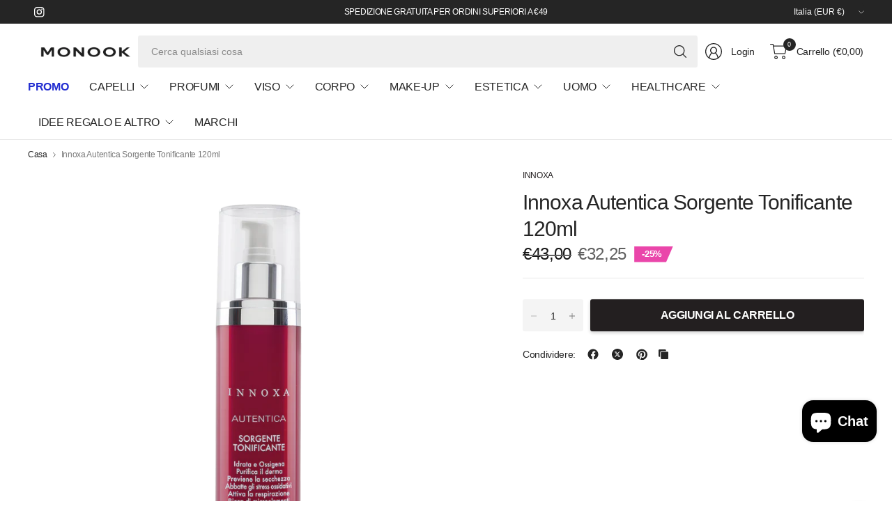

--- FILE ---
content_type: text/html; charset=utf-8
request_url: https://monook.it/products/innoxa-autentica-sorgente-tonificante-per-tutti-i-tipi-di-pelle-120ml
body_size: 84139
content:
<!doctype html><html class="no-js" lang="it" dir="ltr">
<head>
	<script id="pandectes-rules">   /* PANDECTES-GDPR: DO NOT MODIFY AUTO GENERATED CODE OF THIS SCRIPT */      window.PandectesSettings = {"store":{"id":61902684348,"plan":"basic","theme":"Pinnacle","primaryLocale":"it","adminMode":false,"headless":false,"storefrontRootDomain":"","checkoutRootDomain":"","storefrontAccessToken":""},"tsPublished":1739738402,"declaration":{"showPurpose":false,"showProvider":false,"declIntroText":"Utilizziamo i cookie per ottimizzare la funzionalità del sito Web, analizzare le prestazioni e fornire un&#39;esperienza personalizzata all&#39;utente. Alcuni cookie sono essenziali per far funzionare e funzionare correttamente il sito web. Questi cookie non possono essere disabilitati. In questa finestra puoi gestire le tue preferenze sui cookie.","showDateGenerated":true},"language":{"unpublished":[],"languageMode":"Single","fallbackLanguage":"it","languageDetection":"browser","languagesSupported":[]},"texts":{"managed":{"headerText":{"it":"Rispettiamo la tua privacy"},"consentText":{"it":"Questo sito web utilizza i cookie per assicurarti la migliore esperienza."},"linkText":{"it":"Scopri di più"},"imprintText":{"it":"Impronta"},"allowButtonText":{"it":"Accettare"},"denyButtonText":{"it":"Declino"},"dismissButtonText":{"it":"Ok"},"leaveSiteButtonText":{"it":"Lascia questo sito"},"preferencesButtonText":{"it":"Preferenze"},"cookiePolicyText":{"it":"Gestione dei Cookie"},"preferencesPopupTitleText":{"it":"Gestire le preferenze di consenso"},"preferencesPopupIntroText":{"it":"Utilizziamo i cookie per ottimizzare la funzionalità del sito Web, analizzare le prestazioni e fornire un'esperienza personalizzata all'utente. Alcuni cookie sono essenziali per il funzionamento e il corretto funzionamento del sito web. Questi cookie non possono essere disabilitati. In questa finestra puoi gestire le tue preferenze sui cookie."},"preferencesPopupSaveButtonText":{"it":"Salva preferenze"},"preferencesPopupCloseButtonText":{"it":"Chiudere"},"preferencesPopupAcceptAllButtonText":{"it":"Accettare tutti"},"preferencesPopupRejectAllButtonText":{"it":"Rifiuta tutto"},"cookiesDetailsText":{"it":"Dettagli sui cookie"},"preferencesPopupAlwaysAllowedText":{"it":"sempre permesso"},"accessSectionParagraphText":{"it":"Hai il diritto di poter accedere ai tuoi dati in qualsiasi momento."},"accessSectionTitleText":{"it":"Portabilità dei dati"},"accessSectionAccountInfoActionText":{"it":"Dati personali"},"accessSectionDownloadReportActionText":{"it":"Scarica tutto"},"accessSectionGDPRRequestsActionText":{"it":"Richieste dell'interessato"},"accessSectionOrdersRecordsActionText":{"it":"Ordini"},"rectificationSectionParagraphText":{"it":"Hai il diritto di richiedere l'aggiornamento dei tuoi dati ogni volta che lo ritieni opportuno."},"rectificationSectionTitleText":{"it":"Rettifica dei dati"},"rectificationCommentPlaceholder":{"it":"Descrivi cosa vuoi che venga aggiornato"},"rectificationCommentValidationError":{"it":"Il commento è obbligatorio"},"rectificationSectionEditAccountActionText":{"it":"Richiedi un aggiornamento"},"erasureSectionTitleText":{"it":"Diritto all'oblio"},"erasureSectionParagraphText":{"it":"Hai il diritto di chiedere la cancellazione di tutti i tuoi dati. Dopodiché, non sarai più in grado di accedere al tuo account."},"erasureSectionRequestDeletionActionText":{"it":"Richiedi la cancellazione dei dati personali"},"consentDate":{"it":"Data del consenso"},"consentId":{"it":"ID di consenso"},"consentSectionChangeConsentActionText":{"it":"Modifica la preferenza per il consenso"},"consentSectionConsentedText":{"it":"Hai acconsentito alla politica sui cookie di questo sito web su"},"consentSectionNoConsentText":{"it":"Non hai acconsentito alla politica sui cookie di questo sito."},"consentSectionTitleText":{"it":"Il tuo consenso ai cookie"},"consentStatus":{"it":"Preferenza di consenso"},"confirmationFailureMessage":{"it":"La tua richiesta non è stata verificata. Riprova e se il problema persiste, contatta il proprietario del negozio per assistenza"},"confirmationFailureTitle":{"it":"Si è verificato un problema"},"confirmationSuccessMessage":{"it":"Ti risponderemo presto in merito alla tua richiesta."},"confirmationSuccessTitle":{"it":"La tua richiesta è verificata"},"guestsSupportEmailFailureMessage":{"it":"La tua richiesta non è stata inviata. Riprova e se il problema persiste, contatta il proprietario del negozio per assistenza."},"guestsSupportEmailFailureTitle":{"it":"Si è verificato un problema"},"guestsSupportEmailPlaceholder":{"it":"Indirizzo email"},"guestsSupportEmailSuccessMessage":{"it":"Se sei registrato come cliente di questo negozio, riceverai presto un'e-mail con le istruzioni su come procedere."},"guestsSupportEmailSuccessTitle":{"it":"Grazie per la vostra richiesta"},"guestsSupportEmailValidationError":{"it":"L'email non è valida"},"guestsSupportInfoText":{"it":"Effettua il login con il tuo account cliente per procedere ulteriormente."},"submitButton":{"it":"Invia"},"submittingButton":{"it":"Invio in corso..."},"cancelButton":{"it":"Annulla"},"declIntroText":{"it":"Utilizziamo i cookie per ottimizzare la funzionalità del sito Web, analizzare le prestazioni e fornire un&#39;esperienza personalizzata all&#39;utente. Alcuni cookie sono essenziali per far funzionare e funzionare correttamente il sito web. Questi cookie non possono essere disabilitati. In questa finestra puoi gestire le tue preferenze sui cookie."},"declName":{"it":"Nome"},"declPurpose":{"it":"Scopo"},"declType":{"it":"Tipo"},"declRetention":{"it":"Ritenzione"},"declProvider":{"it":"Fornitore"},"declFirstParty":{"it":"Prima parte"},"declThirdParty":{"it":"Terzo"},"declSeconds":{"it":"secondi"},"declMinutes":{"it":"minuti"},"declHours":{"it":"ore"},"declDays":{"it":"giorni"},"declMonths":{"it":"mesi"},"declYears":{"it":"anni"},"declSession":{"it":"Sessione"},"declDomain":{"it":"Dominio"},"declPath":{"it":"Il percorso"}},"categories":{"strictlyNecessaryCookiesTitleText":{"it":"Cookie strettamente necessari"},"strictlyNecessaryCookiesDescriptionText":{"it":"Questi cookie sono essenziali per consentirti di spostarti all'interno del sito Web e utilizzare le sue funzionalità, come l'accesso alle aree sicure del sito Web. Il sito web non può funzionare correttamente senza questi cookie."},"functionalityCookiesTitleText":{"it":"Cookie funzionali"},"functionalityCookiesDescriptionText":{"it":"Questi cookie consentono al sito di fornire funzionalità e personalizzazione avanzate. Possono essere impostati da noi o da fornitori di terze parti i cui servizi abbiamo aggiunto alle nostre pagine. Se non consenti questi cookie, alcuni o tutti questi servizi potrebbero non funzionare correttamente."},"performanceCookiesTitleText":{"it":"Cookie di prestazione"},"performanceCookiesDescriptionText":{"it":"Questi cookie ci consentono di monitorare e migliorare le prestazioni del nostro sito web. Ad esempio, ci consentono di contare le visite, identificare le sorgenti di traffico e vedere quali parti del sito sono più popolari."},"targetingCookiesTitleText":{"it":"Cookie mirati"},"targetingCookiesDescriptionText":{"it":"Questi cookie possono essere impostati attraverso il nostro sito dai nostri partner pubblicitari. Possono essere utilizzati da tali società per creare un profilo dei tuoi interessi e mostrarti annunci pertinenti su altri siti. Non memorizzano direttamente informazioni personali, ma si basano sull'identificazione univoca del browser e del dispositivo Internet. Se non consenti questi cookie, sperimenterai pubblicità meno mirata."},"unclassifiedCookiesTitleText":{"it":"Cookie non classificati"},"unclassifiedCookiesDescriptionText":{"it":"I cookie non classificati sono cookie che stiamo classificando insieme ai fornitori di cookie individuali."}},"auto":{}},"library":{"previewMode":false,"fadeInTimeout":0,"defaultBlocked":7,"showLink":true,"showImprintLink":false,"showGoogleLink":false,"enabled":true,"cookie":{"expiryDays":365,"secure":true,"domain":""},"dismissOnScroll":false,"dismissOnWindowClick":false,"dismissOnTimeout":false,"palette":{"popup":{"background":"#FFFFFF","backgroundForCalculations":{"a":1,"b":255,"g":255,"r":255},"text":"#000000"},"button":{"background":"transparent","backgroundForCalculations":{"a":1,"b":255,"g":255,"r":255},"text":"#000000","textForCalculation":{"a":1,"b":0,"g":0,"r":0},"border":"#000000"}},"content":{"href":"https://profumerie-lorella.myshopify.com/policies/privacy-policy","imprintHref":"/","close":"&#10005;","target":"","logo":"<img class=\"cc-banner-logo\" style=\"max-height: 40px;\" src=\"https://cdn.shopify.com/s/files/1/0619/0268/4348/t/10/assets/pandectes-logo.png?v=0\" alt=\"logo\" />"},"window":"<div role=\"dialog\" aria-live=\"polite\" aria-label=\"cookieconsent\" aria-describedby=\"cookieconsent:desc\" id=\"pandectes-banner\" class=\"cc-window-wrapper cc-top-wrapper\"><div class=\"pd-cookie-banner-window cc-window {{classes}}\"><!--googleoff: all-->{{children}}<!--googleon: all--></div></div>","compliance":{"opt-both":"<div class=\"cc-compliance cc-highlight\">{{deny}}{{allow}}</div>"},"type":"opt-both","layouts":{"basic":"{{logo}}{{messagelink}}{{compliance}}{{close}}"},"position":"top","theme":"wired","revokable":true,"animateRevokable":false,"revokableReset":false,"revokableLogoUrl":"https://cdn.shopify.com/s/files/1/0619/0268/4348/t/10/assets/pandectes-reopen-logo.png?v=0","revokablePlacement":"bottom-left","revokableMarginHorizontal":15,"revokableMarginVertical":15,"static":false,"autoAttach":true,"hasTransition":true,"blacklistPage":[""],"elements":{"close":"<button aria-label=\"dismiss cookie message\" type=\"button\" tabindex=\"0\" class=\"cc-close\">{{close}}</button>","dismiss":"<button aria-label=\"dismiss cookie message\" type=\"button\" tabindex=\"0\" class=\"cc-btn cc-btn-decision cc-dismiss\">{{dismiss}}</button>","allow":"<button aria-label=\"allow cookies\" type=\"button\" tabindex=\"0\" class=\"cc-btn cc-btn-decision cc-allow\">{{allow}}</button>","deny":"<button aria-label=\"deny cookies\" type=\"button\" tabindex=\"0\" class=\"cc-btn cc-btn-decision cc-deny\">{{deny}}</button>","preferences":"<button aria-label=\"settings cookies\" tabindex=\"0\" type=\"button\" class=\"cc-btn cc-settings\" onclick=\"Pandectes.fn.openPreferences()\">{{preferences}}</button>"}},"geolocation":{"brOnly":false,"caOnly":false,"chOnly":false,"euOnly":false,"jpOnly":false,"thOnly":false,"canadaOnly":false,"globalVisibility":true},"dsr":{"guestsSupport":false,"accessSectionDownloadReportAuto":false},"banner":{"resetTs":1703343952,"extraCss":"        .cc-banner-logo {max-width: 24em!important;}    @media(min-width: 768px) {.cc-window.cc-floating{max-width: 24em!important;width: 24em!important;}}    .cc-message, .pd-cookie-banner-window .cc-header, .cc-logo {text-align: left}    .cc-window-wrapper{z-index: 2147483647;}    .cc-window{z-index: 2147483647;font-family: inherit;}    .pd-cookie-banner-window .cc-header{font-family: inherit;}    .pd-cp-ui{font-family: inherit; background-color: #FFFFFF;color:#000000;}    button.pd-cp-btn, a.pd-cp-btn{}    input + .pd-cp-preferences-slider{background-color: rgba(0, 0, 0, 0.3)}    .pd-cp-scrolling-section::-webkit-scrollbar{background-color: rgba(0, 0, 0, 0.3)}    input:checked + .pd-cp-preferences-slider{background-color: rgba(0, 0, 0, 1)}    .pd-cp-scrolling-section::-webkit-scrollbar-thumb {background-color: rgba(0, 0, 0, 1)}    .pd-cp-ui-close{color:#000000;}    .pd-cp-preferences-slider:before{background-color: #FFFFFF}    .pd-cp-title:before {border-color: #000000!important}    .pd-cp-preferences-slider{background-color:#000000}    .pd-cp-toggle{color:#000000!important}    @media(max-width:699px) {.pd-cp-ui-close-top svg {fill: #000000}}    .pd-cp-toggle:hover,.pd-cp-toggle:visited,.pd-cp-toggle:active{color:#000000!important}    .pd-cookie-banner-window {box-shadow: 0 0 18px rgb(0 0 0 / 20%);}  ","customJavascript":{},"showPoweredBy":false,"logoHeight":40,"hybridStrict":false,"cookiesBlockedByDefault":"7","isActive":true,"implicitSavePreferences":false,"cookieIcon":false,"blockBots":false,"showCookiesDetails":true,"hasTransition":true,"blockingPage":false,"showOnlyLandingPage":false,"leaveSiteUrl":"https://www.google.com","linkRespectStoreLang":false},"cookies":{"0":[{"name":"secure_customer_sig","type":"http","domain":"profumerielorella.it","path":"/","provider":"Shopify","firstParty":true,"retention":"1 year(s)","expires":1,"unit":"declYears","purpose":{"it":"Utilizzato in connessione con l'accesso del cliente."}},{"name":"localization","type":"http","domain":"profumerielorella.it","path":"/","provider":"Shopify","firstParty":true,"retention":"1 year(s)","expires":1,"unit":"declYears","purpose":{"it":"Localizzazione negozio Shopify"}},{"name":"cart_currency","type":"http","domain":"profumerielorella.it","path":"/","provider":"Shopify","firstParty":true,"retention":"2 ","expires":2,"unit":"declSession","purpose":{"it":"Il cookie è necessario per il checkout sicuro e la funzione di pagamento sul sito web. Questa funzione è fornita da shopify.com."}},{"name":"shopify_pay_redirect","type":"http","domain":"profumerielorella.it","path":"/","provider":"Shopify","firstParty":true,"retention":"1 hour(s)","expires":1,"unit":"declHours","purpose":{"it":"Il cookie è necessario per il checkout sicuro e la funzione di pagamento sul sito web. Questa funzione è fornita da shopify.com."}},{"name":"_cmp_a","type":"http","domain":".profumerielorella.it","path":"/","provider":"Shopify","firstParty":true,"retention":"1 day(s)","expires":1,"unit":"declDays","purpose":{"it":"Utilizzato per gestire le impostazioni sulla privacy dei clienti."}},{"name":"_tracking_consent","type":"http","domain":".profumerielorella.it","path":"/","provider":"Shopify","firstParty":true,"retention":"1 year(s)","expires":1,"unit":"declYears","purpose":{"it":"Preferenze di monitoraggio."}},{"name":"_pandectes_gdpr","type":"http","domain":".profumerielorella.it","path":"/","provider":"Pandectes","firstParty":true,"retention":"1 year(s)","expires":1,"unit":"declYears","purpose":{"it":"Utilizzato per la funzionalità del banner di consenso ai cookie."}},{"name":"keep_alive","type":"http","domain":"profumerielorella.it","path":"/","provider":"Shopify","firstParty":true,"retention":"30 minute(s)","expires":30,"unit":"declMinutes","purpose":{"it":"Utilizzato in connessione con la localizzazione dell'acquirente."}},{"name":"_secure_session_id","type":"http","domain":"profumerielorella.it","path":"/","provider":"Shopify","firstParty":true,"retention":"1 month(s)","expires":1,"unit":"declMonths","purpose":{"it":"Utilizzato in connessione con la navigazione attraverso una vetrina."}},{"name":"cookietest","type":"http","domain":"profumerielorella.it","path":"/","provider":"Shopify","firstParty":true,"retention":"Session","expires":1,"unit":"declSeconds","purpose":{"it":"Used to ensure our systems are working correctly."}}],"1":[],"2":[{"name":"_orig_referrer","type":"http","domain":".profumerielorella.it","path":"/","provider":"Shopify","firstParty":true,"retention":"2 ","expires":2,"unit":"declSession","purpose":{"it":"Tiene traccia delle pagine di destinazione."}},{"name":"_landing_page","type":"http","domain":".profumerielorella.it","path":"/","provider":"Shopify","firstParty":true,"retention":"2 ","expires":2,"unit":"declSession","purpose":{"it":"Tiene traccia delle pagine di destinazione."}},{"name":"_shopify_y","type":"http","domain":".profumerielorella.it","path":"/","provider":"Shopify","firstParty":true,"retention":"1 year(s)","expires":1,"unit":"declYears","purpose":{"it":"Analisi di Shopify."}},{"name":"_shopify_s","type":"http","domain":".profumerielorella.it","path":"/","provider":"Shopify","firstParty":true,"retention":"30 minute(s)","expires":30,"unit":"declMinutes","purpose":{"it":"Analisi di Shopify."}},{"name":"_shopify_sa_t","type":"http","domain":".profumerielorella.it","path":"/","provider":"Shopify","firstParty":true,"retention":"30 minute(s)","expires":30,"unit":"declMinutes","purpose":{"it":"Analisi di Shopify relative a marketing e referral."}},{"name":"_shopify_sa_p","type":"http","domain":".profumerielorella.it","path":"/","provider":"Shopify","firstParty":true,"retention":"30 minute(s)","expires":30,"unit":"declMinutes","purpose":{"it":"Analisi di Shopify relative a marketing e referral."}},{"name":"_ga","type":"http","domain":".profumerielorella.it","path":"/","provider":"Google","firstParty":true,"retention":"1 year(s)","expires":1,"unit":"declYears","purpose":{"it":"Il cookie è impostato da Google Analytics con funzionalità sconosciuta"}},{"name":"_shopify_d","type":"http","domain":"it","path":"/","provider":"Shopify","firstParty":false,"retention":"Session","expires":1,"unit":"declSeconds","purpose":{"it":"Analisi di Shopify."}},{"name":"_shopify_d","type":"http","domain":"profumerielorella.it","path":"/","provider":"Shopify","firstParty":true,"retention":"Session","expires":1,"unit":"declSeconds","purpose":{"it":"Analisi di Shopify."}},{"name":"_ga_2G4KJGL451","type":"http","domain":".profumerielorella.it","path":"/","provider":"Google","firstParty":true,"retention":"1 year(s)","expires":1,"unit":"declYears","purpose":{"it":""}}],"4":[{"name":"_gcl_au","type":"http","domain":".profumerielorella.it","path":"/","provider":"Google","firstParty":true,"retention":"3 month(s)","expires":3,"unit":"declMonths","purpose":{"it":"Il cookie viene inserito da Google Tag Manager per monitorare le conversioni."}},{"name":"_fbp","type":"http","domain":".profumerielorella.it","path":"/","provider":"Facebook","firstParty":true,"retention":"3 month(s)","expires":3,"unit":"declMonths","purpose":{"it":"Il cookie viene inserito da Facebook per tracciare le visite attraverso i siti web."}},{"name":"test_cookie","type":"http","domain":".doubleclick.net","path":"/","provider":"Google","firstParty":false,"retention":"15 minute(s)","expires":15,"unit":"declMinutes","purpose":{"it":"Per misurare le azioni dei visitatori dopo che hanno fatto clic su un annuncio. Scade dopo ogni visita."}},{"name":"swym-cu_ct","type":"http","domain":".profumerielorella.it","path":"/","provider":"Swym","firstParty":true,"retention":"1 year(s)","expires":1,"unit":"declYears","purpose":{"it":"Utilizzato dalla tua applicazione."}},{"name":"swym-session-id","type":"http","domain":".profumerielorella.it","path":"/","provider":"Swym","firstParty":true,"retention":"30 minute(s)","expires":30,"unit":"declMinutes","purpose":{"it":"Utilizzato dal plug-in SWYM Wishlist Plus Shopify."}},{"name":"swym-pid","type":"http","domain":".profumerielorella.it","path":"/","provider":"Swym","firstParty":true,"retention":"1 year(s)","expires":1,"unit":"declYears","purpose":{"it":"Utilizzato dalla tua applicazione."}},{"name":"swym-o_s","type":"http","domain":".profumerielorella.it","path":"/","provider":"Swym","firstParty":true,"retention":"30 minute(s)","expires":30,"unit":"declMinutes","purpose":{"it":"Utilizzato dalla tua applicazione."}},{"name":"swym-swymRegid","type":"http","domain":".profumerielorella.it","path":"/","provider":"Amazon","firstParty":true,"retention":"1 year(s)","expires":1,"unit":"declYears","purpose":{"it":"Utilizzato dalla tua applicazione."}},{"name":"wpm-domain-test","type":"http","domain":"it","path":"/","provider":"Shopify","firstParty":false,"retention":"Session","expires":1,"unit":"declSeconds","purpose":{"it":"Utilizzato per testare la memorizzazione dei parametri sui prodotti aggiunti al carrello o sulla valuta di pagamento"}},{"name":"wpm-domain-test","type":"http","domain":"profumerielorella.it","path":"/","provider":"Shopify","firstParty":true,"retention":"Session","expires":1,"unit":"declSeconds","purpose":{"it":"Utilizzato per testare la memorizzazione dei parametri sui prodotti aggiunti al carrello o sulla valuta di pagamento"}},{"name":"swym-instrumentMap","type":"http","domain":".profumerielorella.it","path":"/","provider":"Swym","firstParty":true,"retention":"1 year(s)","expires":1,"unit":"declYears","purpose":{"it":"Utilizzato dalla tua applicazione."}},{"name":"IDE","type":"http","domain":".doubleclick.net","path":"/","provider":"Google","firstParty":false,"retention":"1 year(s)","expires":1,"unit":"declYears","purpose":{"it":"Per misurare le azioni dei visitatori dopo che hanno fatto clic su un annuncio. Scade dopo 1 anno."}}],"8":[{"name":"swym-email","type":"http","domain":".profumerielorella.it","path":"/","provider":"Unknown","firstParty":true,"retention":"1 year(s)","expires":1,"unit":"declYears","purpose":{"it":"Utilizzato dalla tua applicazione."}},{"name":"__verify","type":"http","domain":"profumerielorella.it","path":"/","provider":"Unknown","firstParty":true,"retention":"Session","expires":1,"unit":"declSeconds","purpose":{"it":""}}]},"blocker":{"isActive":false,"googleConsentMode":{"id":"","analyticsId":"","isActive":false,"adStorageCategory":4,"analyticsStorageCategory":2,"personalizationStorageCategory":1,"functionalityStorageCategory":1,"customEvent":true,"securityStorageCategory":0,"redactData":true,"urlPassthrough":false},"facebookPixel":{"id":"","isActive":false,"ldu":false},"microsoft":{},"rakuten":{"isActive":false,"cmp":false,"ccpa":false},"gpcIsActive":false,"defaultBlocked":7,"patterns":{"whiteList":[],"blackList":{"1":[],"2":[],"4":[],"8":[]},"iframesWhiteList":[],"iframesBlackList":{"1":[],"2":[],"4":[],"8":[]},"beaconsWhiteList":[],"beaconsBlackList":{"1":[],"2":[],"4":[],"8":[]}}}}      !function(){"use strict";window.PandectesRules=window.PandectesRules||{},window.PandectesRules.manualBlacklist={1:[],2:[],4:[]},window.PandectesRules.blacklistedIFrames={1:[],2:[],4:[]},window.PandectesRules.blacklistedCss={1:[],2:[],4:[]},window.PandectesRules.blacklistedBeacons={1:[],2:[],4:[]};var e="javascript/blocked";function t(e){return new RegExp(e.replace(/[/\\.+?$()]/g,"\\$&").replace("*","(.*)"))}var n=function(e){var t=arguments.length>1&&void 0!==arguments[1]?arguments[1]:"log";new URLSearchParams(window.location.search).get("log")&&console[t]("PandectesRules: ".concat(e))};function a(e){var t=document.createElement("script");t.async=!0,t.src=e,document.head.appendChild(t)}function r(e,t){var n=Object.keys(e);if(Object.getOwnPropertySymbols){var a=Object.getOwnPropertySymbols(e);t&&(a=a.filter((function(t){return Object.getOwnPropertyDescriptor(e,t).enumerable}))),n.push.apply(n,a)}return n}function o(e){for(var t=1;t<arguments.length;t++){var n=null!=arguments[t]?arguments[t]:{};t%2?r(Object(n),!0).forEach((function(t){s(e,t,n[t])})):Object.getOwnPropertyDescriptors?Object.defineProperties(e,Object.getOwnPropertyDescriptors(n)):r(Object(n)).forEach((function(t){Object.defineProperty(e,t,Object.getOwnPropertyDescriptor(n,t))}))}return e}function i(e){var t=function(e,t){if("object"!=typeof e||!e)return e;var n=e[Symbol.toPrimitive];if(void 0!==n){var a=n.call(e,t||"default");if("object"!=typeof a)return a;throw new TypeError("@@toPrimitive must return a primitive value.")}return("string"===t?String:Number)(e)}(e,"string");return"symbol"==typeof t?t:t+""}function s(e,t,n){return(t=i(t))in e?Object.defineProperty(e,t,{value:n,enumerable:!0,configurable:!0,writable:!0}):e[t]=n,e}function c(e,t){return function(e){if(Array.isArray(e))return e}(e)||function(e,t){var n=null==e?null:"undefined"!=typeof Symbol&&e[Symbol.iterator]||e["@@iterator"];if(null!=n){var a,r,o,i,s=[],c=!0,l=!1;try{if(o=(n=n.call(e)).next,0===t){if(Object(n)!==n)return;c=!1}else for(;!(c=(a=o.call(n)).done)&&(s.push(a.value),s.length!==t);c=!0);}catch(e){l=!0,r=e}finally{try{if(!c&&null!=n.return&&(i=n.return(),Object(i)!==i))return}finally{if(l)throw r}}return s}}(e,t)||d(e,t)||function(){throw new TypeError("Invalid attempt to destructure non-iterable instance.\nIn order to be iterable, non-array objects must have a [Symbol.iterator]() method.")}()}function l(e){return function(e){if(Array.isArray(e))return u(e)}(e)||function(e){if("undefined"!=typeof Symbol&&null!=e[Symbol.iterator]||null!=e["@@iterator"])return Array.from(e)}(e)||d(e)||function(){throw new TypeError("Invalid attempt to spread non-iterable instance.\nIn order to be iterable, non-array objects must have a [Symbol.iterator]() method.")}()}function d(e,t){if(e){if("string"==typeof e)return u(e,t);var n=Object.prototype.toString.call(e).slice(8,-1);return"Object"===n&&e.constructor&&(n=e.constructor.name),"Map"===n||"Set"===n?Array.from(e):"Arguments"===n||/^(?:Ui|I)nt(?:8|16|32)(?:Clamped)?Array$/.test(n)?u(e,t):void 0}}function u(e,t){(null==t||t>e.length)&&(t=e.length);for(var n=0,a=new Array(t);n<t;n++)a[n]=e[n];return a}var f=window.PandectesRulesSettings||window.PandectesSettings,g=!(void 0===window.dataLayer||!Array.isArray(window.dataLayer)||!window.dataLayer.some((function(e){return"pandectes_full_scan"===e.event}))),p=function(){var e,t=arguments.length>0&&void 0!==arguments[0]?arguments[0]:"_pandectes_gdpr",n=("; "+document.cookie).split("; "+t+"=");if(n.length<2)e={};else{var a=n.pop().split(";");e=window.atob(a.shift())}var r=function(e){try{return JSON.parse(e)}catch(e){return!1}}(e);return!1!==r?r:e}(),h=f.banner.isActive,y=f.blocker,v=y.defaultBlocked,w=y.patterns,m=p&&null!==p.preferences&&void 0!==p.preferences?p.preferences:null,b=g?0:h?null===m?v:m:0,k={1:!(1&b),2:!(2&b),4:!(4&b)},_=w.blackList,S=w.whiteList,L=w.iframesBlackList,C=w.iframesWhiteList,P=w.beaconsBlackList,A=w.beaconsWhiteList,O={blackList:[],whiteList:[],iframesBlackList:{1:[],2:[],4:[],8:[]},iframesWhiteList:[],beaconsBlackList:{1:[],2:[],4:[],8:[]},beaconsWhiteList:[]};[1,2,4].map((function(e){var n;k[e]||((n=O.blackList).push.apply(n,l(_[e].length?_[e].map(t):[])),O.iframesBlackList[e]=L[e].length?L[e].map(t):[],O.beaconsBlackList[e]=P[e].length?P[e].map(t):[])})),O.whiteList=S.length?S.map(t):[],O.iframesWhiteList=C.length?C.map(t):[],O.beaconsWhiteList=A.length?A.map(t):[];var E={scripts:[],iframes:{1:[],2:[],4:[]},beacons:{1:[],2:[],4:[]},css:{1:[],2:[],4:[]}},I=function(t,n){return t&&(!n||n!==e)&&(!O.blackList||O.blackList.some((function(e){return e.test(t)})))&&(!O.whiteList||O.whiteList.every((function(e){return!e.test(t)})))},B=function(e,t){var n=O.iframesBlackList[t],a=O.iframesWhiteList;return e&&(!n||n.some((function(t){return t.test(e)})))&&(!a||a.every((function(t){return!t.test(e)})))},j=function(e,t){var n=O.beaconsBlackList[t],a=O.beaconsWhiteList;return e&&(!n||n.some((function(t){return t.test(e)})))&&(!a||a.every((function(t){return!t.test(e)})))},T=new MutationObserver((function(e){for(var t=0;t<e.length;t++)for(var n=e[t].addedNodes,a=0;a<n.length;a++){var r=n[a],o=r.dataset&&r.dataset.cookiecategory;if(1===r.nodeType&&"LINK"===r.tagName){var i=r.dataset&&r.dataset.href;if(i&&o)switch(o){case"functionality":case"C0001":E.css[1].push(i);break;case"performance":case"C0002":E.css[2].push(i);break;case"targeting":case"C0003":E.css[4].push(i)}}}})),R=new MutationObserver((function(t){for(var a=0;a<t.length;a++)for(var r=t[a].addedNodes,o=function(){var t=r[i],a=t.src||t.dataset&&t.dataset.src,o=t.dataset&&t.dataset.cookiecategory;if(1===t.nodeType&&"IFRAME"===t.tagName){if(a){var s=!1;B(a,1)||"functionality"===o||"C0001"===o?(s=!0,E.iframes[1].push(a)):B(a,2)||"performance"===o||"C0002"===o?(s=!0,E.iframes[2].push(a)):(B(a,4)||"targeting"===o||"C0003"===o)&&(s=!0,E.iframes[4].push(a)),s&&(t.removeAttribute("src"),t.setAttribute("data-src",a))}}else if(1===t.nodeType&&"IMG"===t.tagName){if(a){var c=!1;j(a,1)?(c=!0,E.beacons[1].push(a)):j(a,2)?(c=!0,E.beacons[2].push(a)):j(a,4)&&(c=!0,E.beacons[4].push(a)),c&&(t.removeAttribute("src"),t.setAttribute("data-src",a))}}else if(1===t.nodeType&&"SCRIPT"===t.tagName){var l=t.type,d=!1;if(I(a,l)?(n("rule blocked: ".concat(a)),d=!0):a&&o?n("manually blocked @ ".concat(o,": ").concat(a)):o&&n("manually blocked @ ".concat(o,": inline code")),d){E.scripts.push([t,l]),t.type=e;t.addEventListener("beforescriptexecute",(function n(a){t.getAttribute("type")===e&&a.preventDefault(),t.removeEventListener("beforescriptexecute",n)})),t.parentElement&&t.parentElement.removeChild(t)}}},i=0;i<r.length;i++)o()})),D=document.createElement,x={src:Object.getOwnPropertyDescriptor(HTMLScriptElement.prototype,"src"),type:Object.getOwnPropertyDescriptor(HTMLScriptElement.prototype,"type")};window.PandectesRules.unblockCss=function(e){var t=E.css[e]||[];t.length&&n("Unblocking CSS for ".concat(e)),t.forEach((function(e){var t=document.querySelector('link[data-href^="'.concat(e,'"]'));t.removeAttribute("data-href"),t.href=e})),E.css[e]=[]},window.PandectesRules.unblockIFrames=function(e){var t=E.iframes[e]||[];t.length&&n("Unblocking IFrames for ".concat(e)),O.iframesBlackList[e]=[],t.forEach((function(e){var t=document.querySelector('iframe[data-src^="'.concat(e,'"]'));t.removeAttribute("data-src"),t.src=e})),E.iframes[e]=[]},window.PandectesRules.unblockBeacons=function(e){var t=E.beacons[e]||[];t.length&&n("Unblocking Beacons for ".concat(e)),O.beaconsBlackList[e]=[],t.forEach((function(e){var t=document.querySelector('img[data-src^="'.concat(e,'"]'));t.removeAttribute("data-src"),t.src=e})),E.beacons[e]=[]},window.PandectesRules.unblockInlineScripts=function(e){var t=1===e?"functionality":2===e?"performance":"targeting",a=document.querySelectorAll('script[type="javascript/blocked"][data-cookiecategory="'.concat(t,'"]'));n("unblockInlineScripts: ".concat(a.length," in ").concat(t)),a.forEach((function(e){var t=document.createElement("script");t.type="text/javascript",e.hasAttribute("src")?t.src=e.getAttribute("src"):t.textContent=e.textContent,document.head.appendChild(t),e.parentNode.removeChild(e)}))},window.PandectesRules.unblockInlineCss=function(e){var t=1===e?"functionality":2===e?"performance":"targeting",a=document.querySelectorAll('link[data-cookiecategory="'.concat(t,'"]'));n("unblockInlineCss: ".concat(a.length," in ").concat(t)),a.forEach((function(e){e.href=e.getAttribute("data-href")}))},window.PandectesRules.unblock=function(e){e.length<1?(O.blackList=[],O.whiteList=[],O.iframesBlackList=[],O.iframesWhiteList=[]):(O.blackList&&(O.blackList=O.blackList.filter((function(t){return e.every((function(e){return"string"==typeof e?!t.test(e):e instanceof RegExp?t.toString()!==e.toString():void 0}))}))),O.whiteList&&(O.whiteList=[].concat(l(O.whiteList),l(e.map((function(e){if("string"==typeof e){var n=".*"+t(e)+".*";if(O.whiteList.every((function(e){return e.toString()!==n.toString()})))return new RegExp(n)}else if(e instanceof RegExp&&O.whiteList.every((function(t){return t.toString()!==e.toString()})))return e;return null})).filter(Boolean)))));var a=0;l(E.scripts).forEach((function(e,t){var n=c(e,2),r=n[0],o=n[1];if(function(e){var t=e.getAttribute("src");return O.blackList&&O.blackList.every((function(e){return!e.test(t)}))||O.whiteList&&O.whiteList.some((function(e){return e.test(t)}))}(r)){for(var i=document.createElement("script"),s=0;s<r.attributes.length;s++){var l=r.attributes[s];"src"!==l.name&&"type"!==l.name&&i.setAttribute(l.name,r.attributes[s].value)}i.setAttribute("src",r.src),i.setAttribute("type",o||"application/javascript"),document.head.appendChild(i),E.scripts.splice(t-a,1),a++}})),0==O.blackList.length&&0===O.iframesBlackList[1].length&&0===O.iframesBlackList[2].length&&0===O.iframesBlackList[4].length&&0===O.beaconsBlackList[1].length&&0===O.beaconsBlackList[2].length&&0===O.beaconsBlackList[4].length&&(n("Disconnecting observers"),R.disconnect(),T.disconnect())};var N=f.store,U=N.adminMode,z=N.headless,M=N.storefrontRootDomain,q=N.checkoutRootDomain,F=N.storefrontAccessToken,W=f.banner.isActive,H=f.blocker.defaultBlocked;W&&function(e){if(window.Shopify&&window.Shopify.customerPrivacy)e();else{var t=null;window.Shopify&&window.Shopify.loadFeatures&&window.Shopify.trackingConsent?e():t=setInterval((function(){window.Shopify&&window.Shopify.loadFeatures&&(clearInterval(t),window.Shopify.loadFeatures([{name:"consent-tracking-api",version:"0.1"}],(function(t){t?n("Shopify.customerPrivacy API - failed to load"):(n("shouldShowBanner() -> ".concat(window.Shopify.trackingConsent.shouldShowBanner()," | saleOfDataRegion() -> ").concat(window.Shopify.trackingConsent.saleOfDataRegion())),e())})))}),10)}}((function(){!function(){var e=window.Shopify.trackingConsent;if(!1!==e.shouldShowBanner()||null!==m||7!==H)try{var t=U&&!(window.Shopify&&window.Shopify.AdminBarInjector),a={preferences:!(1&b)||g||t,analytics:!(2&b)||g||t,marketing:!(4&b)||g||t};z&&(a.headlessStorefront=!0,a.storefrontRootDomain=null!=M&&M.length?M:window.location.hostname,a.checkoutRootDomain=null!=q&&q.length?q:"checkout.".concat(window.location.hostname),a.storefrontAccessToken=null!=F&&F.length?F:""),e.firstPartyMarketingAllowed()===a.marketing&&e.analyticsProcessingAllowed()===a.analytics&&e.preferencesProcessingAllowed()===a.preferences||e.setTrackingConsent(a,(function(e){e&&e.error?n("Shopify.customerPrivacy API - failed to setTrackingConsent"):n("setTrackingConsent(".concat(JSON.stringify(a),")"))}))}catch(e){n("Shopify.customerPrivacy API - exception")}}(),function(){if(z){var e=window.Shopify.trackingConsent,t=e.currentVisitorConsent();if(navigator.globalPrivacyControl&&""===t.sale_of_data){var a={sale_of_data:!1,headlessStorefront:!0};a.storefrontRootDomain=null!=M&&M.length?M:window.location.hostname,a.checkoutRootDomain=null!=q&&q.length?q:"checkout.".concat(window.location.hostname),a.storefrontAccessToken=null!=F&&F.length?F:"",e.setTrackingConsent(a,(function(e){e&&e.error?n("Shopify.customerPrivacy API - failed to setTrackingConsent({".concat(JSON.stringify(a),")")):n("setTrackingConsent(".concat(JSON.stringify(a),")"))}))}}}()}));var G=["AT","BE","BG","HR","CY","CZ","DK","EE","FI","FR","DE","GR","HU","IE","IT","LV","LT","LU","MT","NL","PL","PT","RO","SK","SI","ES","SE","GB","LI","NO","IS"],J=f.banner,V=J.isActive,K=J.hybridStrict,$=f.geolocation,Y=$.caOnly,Z=void 0!==Y&&Y,Q=$.euOnly,X=void 0!==Q&&Q,ee=$.brOnly,te=void 0!==ee&&ee,ne=$.jpOnly,ae=void 0!==ne&&ne,re=$.thOnly,oe=void 0!==re&&re,ie=$.chOnly,se=void 0!==ie&&ie,ce=$.zaOnly,le=void 0!==ce&&ce,de=$.canadaOnly,ue=void 0!==de&&de,fe=$.globalVisibility,ge=void 0===fe||fe,pe=f.blocker,he=pe.defaultBlocked,ye=void 0===he?7:he,ve=pe.googleConsentMode,we=ve.isActive,me=ve.customEvent,be=ve.id,ke=void 0===be?"":be,_e=ve.analyticsId,Se=void 0===_e?"":_e,Le=ve.adwordsId,Ce=void 0===Le?"":Le,Pe=ve.redactData,Ae=ve.urlPassthrough,Oe=ve.adStorageCategory,Ee=ve.analyticsStorageCategory,Ie=ve.functionalityStorageCategory,Be=ve.personalizationStorageCategory,je=ve.securityStorageCategory,Te=ve.dataLayerProperty,Re=void 0===Te?"dataLayer":Te,De=ve.waitForUpdate,xe=void 0===De?0:De,Ne=ve.useNativeChannel,Ue=void 0!==Ne&&Ne;function ze(){window[Re].push(arguments)}window[Re]=window[Re]||[];var Me,qe,Fe={hasInitialized:!1,useNativeChannel:!1,ads_data_redaction:!1,url_passthrough:!1,data_layer_property:"dataLayer",storage:{ad_storage:"granted",ad_user_data:"granted",ad_personalization:"granted",analytics_storage:"granted",functionality_storage:"granted",personalization_storage:"granted",security_storage:"granted"}};if(V&&we){var We=ye&Oe?"denied":"granted",He=ye&Ee?"denied":"granted",Ge=ye&Ie?"denied":"granted",Je=ye&Be?"denied":"granted",Ve=ye&je?"denied":"granted";Fe.hasInitialized=!0,Fe.useNativeChannel=Ue,Fe.url_passthrough=Ae,Fe.ads_data_redaction="denied"===We&&Pe,Fe.storage.ad_storage=We,Fe.storage.ad_user_data=We,Fe.storage.ad_personalization=We,Fe.storage.analytics_storage=He,Fe.storage.functionality_storage=Ge,Fe.storage.personalization_storage=Je,Fe.storage.security_storage=Ve,Fe.data_layer_property=Re||"dataLayer",Fe.ads_data_redaction&&ze("set","ads_data_redaction",Fe.ads_data_redaction),Fe.url_passthrough&&ze("set","url_passthrough",Fe.url_passthrough),function(){!1===Ue?console.log("Pandectes: Google Consent Mode (av2)"):console.log("Pandectes: Google Consent Mode (av2nc)");var e=b!==ye?{wait_for_update:xe||500}:xe?{wait_for_update:xe}:{};ge&&!K?ze("consent","default",o(o({},Fe.storage),e)):(ze("consent","default",o(o(o({},Fe.storage),e),{},{region:[].concat(l(X||K?G:[]),l(Z&&!K?["US-CA","US-VA","US-CT","US-UT","US-CO"]:[]),l(te&&!K?["BR"]:[]),l(ae&&!K?["JP"]:[]),l(ue&&!K?["CA"]:[]),l(oe&&!K?["TH"]:[]),l(se&&!K?["CH"]:[]),l(le&&!K?["ZA"]:[]))})),ze("consent","default",{ad_storage:"granted",ad_user_data:"granted",ad_personalization:"granted",analytics_storage:"granted",functionality_storage:"granted",personalization_storage:"granted",security_storage:"granted"}));if(null!==m){var t=b&Oe?"denied":"granted",n=b&Ee?"denied":"granted",r=b&Ie?"denied":"granted",i=b&Be?"denied":"granted",s=b&je?"denied":"granted";Fe.storage.ad_storage=t,Fe.storage.ad_user_data=t,Fe.storage.ad_personalization=t,Fe.storage.analytics_storage=n,Fe.storage.functionality_storage=r,Fe.storage.personalization_storage=i,Fe.storage.security_storage=s,ze("consent","update",Fe.storage)}(ke.length||Se.length||Ce.length)&&(window[Fe.data_layer_property].push({"pandectes.start":(new Date).getTime(),event:"pandectes-rules.min.js"}),(Se.length||Ce.length)&&ze("js",new Date));var c="https://www.googletagmanager.com";if(ke.length){var d=ke.split(",");window[Fe.data_layer_property].push({"gtm.start":(new Date).getTime(),event:"gtm.js"});for(var u=0;u<d.length;u++){var f="dataLayer"!==Fe.data_layer_property?"&l=".concat(Fe.data_layer_property):"";a("".concat(c,"/gtm.js?id=").concat(d[u].trim()).concat(f))}}if(Se.length)for(var g=Se.split(","),p=0;p<g.length;p++){var h=g[p].trim();h.length&&(a("".concat(c,"/gtag/js?id=").concat(h)),ze("config",h,{send_page_view:!1}))}if(Ce.length)for(var y=Ce.split(","),v=0;v<y.length;v++){var w=y[v].trim();w.length&&(a("".concat(c,"/gtag/js?id=").concat(w)),ze("config",w,{allow_enhanced_conversions:!0}))}}()}V&&me&&(qe={event:"Pandectes_Consent_Update",pandectes_status:7===(Me=b)?"deny":0===Me?"allow":"mixed",pandectes_categories:{C0000:"allow",C0001:k[1]?"allow":"deny",C0002:k[2]?"allow":"deny",C0003:k[4]?"allow":"deny"}},window[Re].push(qe),null!==m&&function(e){if(window.Shopify&&window.Shopify.analytics)e();else{var t=null;window.Shopify&&window.Shopify.analytics?e():t=setInterval((function(){window.Shopify&&window.Shopify.analytics&&(clearInterval(t),e())}),10)}}((function(){console.log("publishing Web Pixels API custom event"),window.Shopify.analytics.publish("Pandectes_Consent_Update",qe)})));var Ke=f.blocker,$e=Ke.klaviyoIsActive,Ye=Ke.googleConsentMode.adStorageCategory;$e&&window.addEventListener("PandectesEvent_OnConsent",(function(e){var t=e.detail.preferences;if(null!=t){var n=t&Ye?"denied":"granted";void 0!==window.klaviyo&&window.klaviyo.isIdentified()&&window.klaviyo.push(["identify",{ad_personalization:n,ad_user_data:n}])}})),f.banner.revokableTrigger&&window.addEventListener("PandectesEvent_OnInitialize",(function(){document.querySelectorAll('[href*="#reopenBanner"]').forEach((function(e){e.onclick=function(e){e.preventDefault(),window.Pandectes.fn.revokeConsent()}}))}));var Ze=f.banner.isActive,Qe=f.blocker,Xe=Qe.defaultBlocked,et=void 0===Xe?7:Xe,tt=Qe.microsoft,nt=tt.isActive,at=tt.uetTags,rt=tt.dataLayerProperty,ot=void 0===rt?"uetq":rt,it={hasInitialized:!1,data_layer_property:"uetq",storage:{ad_storage:"granted"}};if(window[ot]=window[ot]||[],nt&&ft("_uetmsdns","1",365),Ze&&nt){var st=4&et?"denied":"granted";if(it.hasInitialized=!0,it.storage.ad_storage=st,window[ot].push("consent","default",it.storage),"granted"==st&&(ft("_uetmsdns","0",365),console.log("setting cookie")),null!==m){var ct=4&b?"denied":"granted";it.storage.ad_storage=ct,window[ot].push("consent","update",it.storage),"granted"===ct&&ft("_uetmsdns","0",365)}if(at.length)for(var lt=at.split(","),dt=0;dt<lt.length;dt++)lt[dt].trim().length&&ut(lt[dt])}function ut(e){var t=document.createElement("script");t.type="text/javascript",t.src="//bat.bing.com/bat.js",t.onload=function(){var t={ti:e};t.q=window.uetq,window.uetq=new UET(t),window.uetq.push("consent","default",{ad_storage:"denied"}),window[ot].push("pageLoad")},document.head.appendChild(t)}function ft(e,t,n){var a=new Date;a.setTime(a.getTime()+24*n*60*60*1e3);var r="expires="+a.toUTCString();document.cookie="".concat(e,"=").concat(t,"; ").concat(r,"; path=/; secure; samesite=strict")}window.PandectesRules.gcm=Fe;var gt=f.banner.isActive,pt=f.blocker.isActive;n("Prefs: ".concat(b," | Banner: ").concat(gt?"on":"off"," | Blocker: ").concat(pt?"on":"off"));var ht=null===m&&/\/checkouts\//.test(window.location.pathname);0!==b&&!1===g&&pt&&!ht&&(n("Blocker will execute"),document.createElement=function(){for(var t=arguments.length,n=new Array(t),a=0;a<t;a++)n[a]=arguments[a];if("script"!==n[0].toLowerCase())return D.bind?D.bind(document).apply(void 0,n):D;var r=D.bind(document).apply(void 0,n);try{Object.defineProperties(r,{src:o(o({},x.src),{},{set:function(t){I(t,r.type)&&x.type.set.call(this,e),x.src.set.call(this,t)}}),type:o(o({},x.type),{},{get:function(){var t=x.type.get.call(this);return t===e||I(this.src,t)?null:t},set:function(t){var n=I(r.src,r.type)?e:t;x.type.set.call(this,n)}})}),r.setAttribute=function(t,n){if("type"===t){var a=I(r.src,r.type)?e:n;x.type.set.call(r,a)}else"src"===t?(I(n,r.type)&&x.type.set.call(r,e),x.src.set.call(r,n)):HTMLScriptElement.prototype.setAttribute.call(r,t,n)}}catch(e){console.warn("Yett: unable to prevent script execution for script src ",r.src,".\n",'A likely cause would be because you are using a third-party browser extension that monkey patches the "document.createElement" function.')}return r},R.observe(document.documentElement,{childList:!0,subtree:!0}),T.observe(document.documentElement,{childList:!0,subtree:!0}))}();
</script>
	
	<meta charset="utf-8">
	<meta http-equiv="X-UA-Compatible" content="IE=edge,chrome=1">
	<meta name="viewport" content="width=device-width, initial-scale=1, maximum-scale=5, viewport-fit=cover">
	<meta name="theme-color" content="#ffffff">
	<link rel="canonical" href="https://monook.it/products/innoxa-autentica-sorgente-tonificante-per-tutti-i-tipi-di-pelle-120ml">
	<link rel="preconnect" href="https://cdn.shopify.com" crossorigin>
	<link href="//monook.it/cdn/shop/t/10/assets/app.css?v=73932626717071050301739814831" as="style" rel="preload">
<link href="//monook.it/cdn/shop/t/10/assets/product.css?v=38985226999478850361739034760" as="style" rel="preload">
<link rel="preload" as="image" href="//monook.it/cdn/shop/files/autentica_sorgente_tonificante_innoxa.png?v=1705775015&width=375" imagesrcset="//monook.it/cdn/shop/files/autentica_sorgente_tonificante_innoxa.png?v=1705775015&width=375 375w,//monook.it/cdn/shop/files/autentica_sorgente_tonificante_innoxa.png?v=1705775015&width=690 690w,//monook.it/cdn/shop/files/autentica_sorgente_tonificante_innoxa.png?v=1705775015&width=1380 1380w" imagesizes="auto">

<link href="//monook.it/cdn/shop/t/10/assets/vendor.js?v=41477546860483910021739034760" as="script" rel="preload">
<link href="//monook.it/cdn/shop/t/10/assets/app.js?v=42222119013632461731739034759" as="script" rel="preload">
<link href="//monook.it/cdn/shop/t/10/assets/slideshow-vendor.js?v=73088757285059381971739034760" as="script" rel="preload">
<link href="//monook.it/cdn/shop/t/10/assets/product.js?v=20601914627773463321739034760" as="script" rel="preload">


<script>
window.lazySizesConfig = window.lazySizesConfig || {};
window.lazySizesConfig.expand = 250;
window.lazySizesConfig.loadMode = 1;
window.lazySizesConfig.loadHidden = false;
</script>


	<link rel="icon" type="image/png" href="//monook.it/cdn/shop/files/Screenshot_248.png?crop=center&height=32&v=1739633706&width=32">

	<title>
	Innoxa Autentica Sorgente Tonificante 120ml &ndash; Monook
	</title>

	
	<meta name="description" content="Tonico ricco di attivi che idratano, aiutano a contrastare gli stress cutanei e a mantenere l’elasticità, per migliorare la grana e la texture cutanea, rivitalizzare la pelle e proteggerla dai danni causati da radicali liberi.">
	


<meta property="og:site_name" content="Monook">
<meta property="og:url" content="https://monook.it/products/innoxa-autentica-sorgente-tonificante-per-tutti-i-tipi-di-pelle-120ml">
<meta property="og:title" content="Innoxa Autentica Sorgente Tonificante 120ml">
<meta property="og:type" content="product">
<meta property="og:description" content="Tonico ricco di attivi che idratano, aiutano a contrastare gli stress cutanei e a mantenere l’elasticità, per migliorare la grana e la texture cutanea, rivitalizzare la pelle e proteggerla dai danni causati da radicali liberi."><meta property="og:image" content="http://monook.it/cdn/shop/files/autentica_sorgente_tonificante_innoxa.png?v=1705775015">
  <meta property="og:image:secure_url" content="https://monook.it/cdn/shop/files/autentica_sorgente_tonificante_innoxa.png?v=1705775015">
  <meta property="og:image:width" content="800">
  <meta property="og:image:height" content="800"><meta property="og:price:amount" content="32,25">
  <meta property="og:price:currency" content="EUR"><meta name="twitter:card" content="summary_large_image">
<meta name="twitter:title" content="Innoxa Autentica Sorgente Tonificante 120ml">
<meta name="twitter:description" content="Tonico ricco di attivi che idratano, aiutano a contrastare gli stress cutanei e a mantenere l’elasticità, per migliorare la grana e la texture cutanea, rivitalizzare la pelle e proteggerla dai danni causati da radicali liberi.">


	<link href="//monook.it/cdn/shop/t/10/assets/app.css?v=73932626717071050301739814831" rel="stylesheet" type="text/css" media="all" />

	

	<style data-shopify>
	





	h1,h2,h3,h4,h5,h6,
	.h1,.h2,.h3,.h4,.h5,.h6,
	.logolink.text-logo,
	.heading-font,
	.h1-large,
	.customer-addresses .my-address .address-index {
		font-style: normal;
		font-weight: 500;
		font-family: "system_ui", -apple-system, 'Segoe UI', Roboto, 'Helvetica Neue', 'Noto Sans', 'Liberation Sans', Arial, sans-serif, 'Apple Color Emoji', 'Segoe UI Emoji', 'Segoe UI Symbol', 'Noto Color Emoji';
	}
	body,
	.body-font,
	.thb-product-detail .product-title {
		font-style: normal;
		font-weight: 400;
		font-family: "system_ui", -apple-system, 'Segoe UI', Roboto, 'Helvetica Neue', 'Noto Sans', 'Liberation Sans', Arial, sans-serif, 'Apple Color Emoji', 'Segoe UI Emoji', 'Segoe UI Symbol', 'Noto Color Emoji';
	}
	:root {
		--mobile-swipe-width: 75vw;
		--grid-width: 1350px;
		--grid-width-row: 1430px;
		--font-body-scale: 1.0;
		--font-body-line-height-scale: 1.0;
		--font-body-letter-spacing: -0.02em;
		--font-body-medium-weight: 500;
    --font-body-bold-weight: 700;
		--font-announcement-scale: 1.0;
		--font-heading-scale: 1.0;
		--font-heading-line-height-scale: 1.0;
		--font-heading-letter-spacing: -0.03em;
		--font-navigation-scale: 1.0;
		--font-product-title-scale: 1.0;
		--font-product-title-line-height-scale: 1.0;
		--button-letter-spacing: -0.03em;

		--button-border-radius: 3px;
		--textarea-border-radius: 3px;
		--general-border-radius: 3px;

		--bg-body: #ffffff;
		--bg-body-rgb: 255,255,255;
		--bg-body-darken: #f7f7f7;
		--payment-terms-background-color: #ffffff;
		--color-body: #252525;
		--color-body-rgb: 37,37,37;
		--color-border: rgba(var(--color-body-rgb),0.1);
		--color-heading: #171717;
		--color-heading-rgb: 23,23,23;
		--color-accent: #231f20;
		--color-accent-rgb: 35,31,32;
		--color-overlay: #616161;
		--color-overlay-rgb: 97,97,97;
		--solid-button-background: #231f20;
		--solid-button-background-hover: #100e0f;

		--section-spacing-mobile: 15px;
		--section-spacing-desktop: 25px;

		--color-announcement-bar-text: #ffffff;
		--color-announcement-bar-bg: #252525;

		--color-header-bg: #ffffff;
		--color-header-bg-rgb: 255,255,255;
		--color-header-text: #252525;
		--color-header-text-rgb: 37,37,37;
		--color-header-border: rgba(var(--color-header-text-rgb), 0.1);

		--color-price: #616161;
		--color-price-discounted: #171717;

		--shopify-accelerated-checkout-button-block-size: 46px;
		--shopify-accelerated-checkout-inline-alignment: center;
		--shopify-accelerated-checkout-skeleton-animation-duration: 0.25s;
		--shopify-accelerated-checkout-button-border-radius: 3px;--color-star: #CE7979;--color-inventory-instock: #279A4B;--color-inventory-lowstock: #FB9E5B;--color-badge-sold-out: #ececec;
			--color-badge-sold-out-text: #939393;--color-badge-sale: #fce6f4;
			--color-badge-sale-text: #ea46aa;--color-badge-preorder: #f0f2ff;
			--color-badge-preorder-text: #3D5CFF;--color-footer-text: #ffffff;
		--color-footer-text-rgb: 255,255,255;
		--color-footer-bg: #252525;
	}



</style>


	<script>
		window.theme = window.theme || {};
		theme = {
			settings: {
				money_with_currency_format:"€{{amount_with_comma_separator}}",
				cart_drawer:true,
				product_id: 7685038145724,
			},
			routes: {
				root_url: '/',
				cart_url: '/cart',
				cart_add_url: '/cart/add',
				search_url: '/search',
				cart_change_url: '/cart/change',
				cart_update_url: '/cart/update',
				predictive_search_url: '/search/suggest',
			},
			variantStrings: {
        addToCart: `Aggiungi al carrello`,
        soldOut: `Esaurito`,
        unavailable: `Non disponibile`,
        preOrder: `Pre-ordina`,
      },
			strings: {
				requiresTerms: `Devi accettare i termini e le condizioni di vendita per effettuare il pagamento`,
				showMore: `Mostra di più`,
				showLess: `Mostra di meno`,
				showFilters: `Mostra filtri`,
				hideFilters: `Nascondi filtri`,
				shippingEstimatorNoResults: `Siamo spiacenti, non spediamo al tuo indirizzo.`,
				shippingEstimatorOneResult: `C&#39;è una tariffa di spedizione per il tuo indirizzo:`,
				shippingEstimatorMultipleResults: `Ci sono diverse tariffe di spedizione per il tuo indirizzo:`,
				shippingEstimatorError: `Si sono verificati uno o più errori durante il recupero delle tariffe di spedizione:`
			}
		};
	</script>
	<script>window.performance && window.performance.mark && window.performance.mark('shopify.content_for_header.start');</script><meta name="facebook-domain-verification" content="wc18kitxxgnnln5medfzqqj3bgmcer">
<meta name="google-site-verification" content="JL20RKB_W4ES_f7EfNbqLUyfCObj4pL4K5VcMgtbbXQ">
<meta id="shopify-digital-wallet" name="shopify-digital-wallet" content="/61902684348/digital_wallets/dialog">
<meta name="shopify-checkout-api-token" content="1087a0300e798bda5d01c0af03584c79">
<meta id="in-context-paypal-metadata" data-shop-id="61902684348" data-venmo-supported="false" data-environment="production" data-locale="it_IT" data-paypal-v4="true" data-currency="EUR">
<link rel="alternate" hreflang="x-default" href="https://monook.it/products/innoxa-autentica-sorgente-tonificante-per-tutti-i-tipi-di-pelle-120ml">
<link rel="alternate" hreflang="de" href="https://monook.it/de/products/innoxa-autentica-sorgente-tonificante-per-tutti-i-tipi-di-pelle-120ml">
<link rel="alternate" hreflang="es" href="https://monook.it/es/products/innoxa-autentica-sorgente-tonificante-per-tutti-i-tipi-di-pelle-120ml">
<link rel="alternate" type="application/json+oembed" href="https://monook.it/products/innoxa-autentica-sorgente-tonificante-per-tutti-i-tipi-di-pelle-120ml.oembed">
<script async="async" src="/checkouts/internal/preloads.js?locale=it-IT"></script>
<link rel="preconnect" href="https://shop.app" crossorigin="anonymous">
<script async="async" src="https://shop.app/checkouts/internal/preloads.js?locale=it-IT&shop_id=61902684348" crossorigin="anonymous"></script>
<script id="apple-pay-shop-capabilities" type="application/json">{"shopId":61902684348,"countryCode":"IT","currencyCode":"EUR","merchantCapabilities":["supports3DS"],"merchantId":"gid:\/\/shopify\/Shop\/61902684348","merchantName":"Monook","requiredBillingContactFields":["postalAddress","email","phone"],"requiredShippingContactFields":["postalAddress","email","phone"],"shippingType":"shipping","supportedNetworks":["visa","maestro","masterCard","amex"],"total":{"type":"pending","label":"Monook","amount":"1.00"},"shopifyPaymentsEnabled":true,"supportsSubscriptions":true}</script>
<script id="shopify-features" type="application/json">{"accessToken":"1087a0300e798bda5d01c0af03584c79","betas":["rich-media-storefront-analytics"],"domain":"monook.it","predictiveSearch":true,"shopId":61902684348,"locale":"it"}</script>
<script>var Shopify = Shopify || {};
Shopify.shop = "profumerie-lorella.myshopify.com";
Shopify.locale = "it";
Shopify.currency = {"active":"EUR","rate":"1.0"};
Shopify.country = "IT";
Shopify.theme = {"name":"Pinnacle","id":177749197126,"schema_name":"Pinnacle","schema_version":"3.2.0","theme_store_id":2852,"role":"main"};
Shopify.theme.handle = "null";
Shopify.theme.style = {"id":null,"handle":null};
Shopify.cdnHost = "monook.it/cdn";
Shopify.routes = Shopify.routes || {};
Shopify.routes.root = "/";</script>
<script type="module">!function(o){(o.Shopify=o.Shopify||{}).modules=!0}(window);</script>
<script>!function(o){function n(){var o=[];function n(){o.push(Array.prototype.slice.apply(arguments))}return n.q=o,n}var t=o.Shopify=o.Shopify||{};t.loadFeatures=n(),t.autoloadFeatures=n()}(window);</script>
<script>
  window.ShopifyPay = window.ShopifyPay || {};
  window.ShopifyPay.apiHost = "shop.app\/pay";
  window.ShopifyPay.redirectState = null;
</script>
<script id="shop-js-analytics" type="application/json">{"pageType":"product"}</script>
<script defer="defer" async type="module" src="//monook.it/cdn/shopifycloud/shop-js/modules/v2/client.init-shop-cart-sync_J_D_oU2-.it.esm.js"></script>
<script defer="defer" async type="module" src="//monook.it/cdn/shopifycloud/shop-js/modules/v2/chunk.common_BV8fZAz3.esm.js"></script>
<script type="module">
  await import("//monook.it/cdn/shopifycloud/shop-js/modules/v2/client.init-shop-cart-sync_J_D_oU2-.it.esm.js");
await import("//monook.it/cdn/shopifycloud/shop-js/modules/v2/chunk.common_BV8fZAz3.esm.js");

  window.Shopify.SignInWithShop?.initShopCartSync?.({"fedCMEnabled":true,"windoidEnabled":true});

</script>
<script>
  window.Shopify = window.Shopify || {};
  if (!window.Shopify.featureAssets) window.Shopify.featureAssets = {};
  window.Shopify.featureAssets['shop-js'] = {"shop-cart-sync":["modules/v2/client.shop-cart-sync_CnV3DpDz.it.esm.js","modules/v2/chunk.common_BV8fZAz3.esm.js"],"init-fed-cm":["modules/v2/client.init-fed-cm_DHFFeV_C.it.esm.js","modules/v2/chunk.common_BV8fZAz3.esm.js"],"init-shop-email-lookup-coordinator":["modules/v2/client.init-shop-email-lookup-coordinator_Dxp_oAdf.it.esm.js","modules/v2/chunk.common_BV8fZAz3.esm.js"],"shop-cash-offers":["modules/v2/client.shop-cash-offers_DaRJys4N.it.esm.js","modules/v2/chunk.common_BV8fZAz3.esm.js","modules/v2/chunk.modal_DkkyY8lU.esm.js"],"init-shop-cart-sync":["modules/v2/client.init-shop-cart-sync_J_D_oU2-.it.esm.js","modules/v2/chunk.common_BV8fZAz3.esm.js"],"init-windoid":["modules/v2/client.init-windoid_Ck59CLf2.it.esm.js","modules/v2/chunk.common_BV8fZAz3.esm.js"],"shop-toast-manager":["modules/v2/client.shop-toast-manager_lPcGmglq.it.esm.js","modules/v2/chunk.common_BV8fZAz3.esm.js"],"pay-button":["modules/v2/client.pay-button_D7-VpqRn.it.esm.js","modules/v2/chunk.common_BV8fZAz3.esm.js"],"shop-button":["modules/v2/client.shop-button_BjgISrh5.it.esm.js","modules/v2/chunk.common_BV8fZAz3.esm.js"],"shop-login-button":["modules/v2/client.shop-login-button_CNBwUN3x.it.esm.js","modules/v2/chunk.common_BV8fZAz3.esm.js","modules/v2/chunk.modal_DkkyY8lU.esm.js"],"avatar":["modules/v2/client.avatar_BTnouDA3.it.esm.js"],"shop-follow-button":["modules/v2/client.shop-follow-button_CZJyPbjV.it.esm.js","modules/v2/chunk.common_BV8fZAz3.esm.js","modules/v2/chunk.modal_DkkyY8lU.esm.js"],"init-customer-accounts-sign-up":["modules/v2/client.init-customer-accounts-sign-up_CSsxFFQu.it.esm.js","modules/v2/client.shop-login-button_CNBwUN3x.it.esm.js","modules/v2/chunk.common_BV8fZAz3.esm.js","modules/v2/chunk.modal_DkkyY8lU.esm.js"],"init-shop-for-new-customer-accounts":["modules/v2/client.init-shop-for-new-customer-accounts_BRUGjW-W.it.esm.js","modules/v2/client.shop-login-button_CNBwUN3x.it.esm.js","modules/v2/chunk.common_BV8fZAz3.esm.js","modules/v2/chunk.modal_DkkyY8lU.esm.js"],"init-customer-accounts":["modules/v2/client.init-customer-accounts_BXpIF47Z.it.esm.js","modules/v2/client.shop-login-button_CNBwUN3x.it.esm.js","modules/v2/chunk.common_BV8fZAz3.esm.js","modules/v2/chunk.modal_DkkyY8lU.esm.js"],"checkout-modal":["modules/v2/client.checkout-modal_C2dwORHO.it.esm.js","modules/v2/chunk.common_BV8fZAz3.esm.js","modules/v2/chunk.modal_DkkyY8lU.esm.js"],"lead-capture":["modules/v2/client.lead-capture_B_fX_jPv.it.esm.js","modules/v2/chunk.common_BV8fZAz3.esm.js","modules/v2/chunk.modal_DkkyY8lU.esm.js"],"shop-login":["modules/v2/client.shop-login_DRrdevzp.it.esm.js","modules/v2/chunk.common_BV8fZAz3.esm.js","modules/v2/chunk.modal_DkkyY8lU.esm.js"],"payment-terms":["modules/v2/client.payment-terms_bQ6fKe1x.it.esm.js","modules/v2/chunk.common_BV8fZAz3.esm.js","modules/v2/chunk.modal_DkkyY8lU.esm.js"]};
</script>
<script>(function() {
  var isLoaded = false;
  function asyncLoad() {
    if (isLoaded) return;
    isLoaded = true;
    var urls = ["\/\/swymv3free-01.azureedge.net\/code\/swym-shopify.js?shop=profumerie-lorella.myshopify.com","https:\/\/api.fastbundle.co\/scripts\/src.js?shop=profumerie-lorella.myshopify.com","\/\/cdn.shopify.com\/proxy\/ef09cf3c44f0446133d50190b2cafd55142f02ae56dac549370701aac97309d9\/s.pandect.es\/scripts\/pandectes-core.js?shop=profumerie-lorella.myshopify.com\u0026sp-cache-control=cHVibGljLCBtYXgtYWdlPTkwMA","https:\/\/s3.eu-west-1.amazonaws.com\/production-klarna-il-shopify-osm\/3e3f800efae5075d18a49ca83842138d919b5059\/profumerie-lorella.myshopify.com-1739738399828.js?shop=profumerie-lorella.myshopify.com"];
    for (var i = 0; i < urls.length; i++) {
      var s = document.createElement('script');
      s.type = 'text/javascript';
      s.async = true;
      s.src = urls[i];
      var x = document.getElementsByTagName('script')[0];
      x.parentNode.insertBefore(s, x);
    }
  };
  if(window.attachEvent) {
    window.attachEvent('onload', asyncLoad);
  } else {
    window.addEventListener('load', asyncLoad, false);
  }
})();</script>
<script id="__st">var __st={"a":61902684348,"offset":3600,"reqid":"edeebf72-83ce-4307-94e4-a2efcab7dc99-1764193162","pageurl":"monook.it\/products\/innoxa-autentica-sorgente-tonificante-per-tutti-i-tipi-di-pelle-120ml","u":"e1e0293ab435","p":"product","rtyp":"product","rid":7685038145724};</script>
<script>window.ShopifyPaypalV4VisibilityTracking = true;</script>
<script id="captcha-bootstrap">!function(){'use strict';const t='contact',e='account',n='new_comment',o=[[t,t],['blogs',n],['comments',n],[t,'customer']],c=[[e,'customer_login'],[e,'guest_login'],[e,'recover_customer_password'],[e,'create_customer']],r=t=>t.map((([t,e])=>`form[action*='/${t}']:not([data-nocaptcha='true']) input[name='form_type'][value='${e}']`)).join(','),a=t=>()=>t?[...document.querySelectorAll(t)].map((t=>t.form)):[];function s(){const t=[...o],e=r(t);return a(e)}const i='password',u='form_key',d=['recaptcha-v3-token','g-recaptcha-response','h-captcha-response',i],f=()=>{try{return window.sessionStorage}catch{return}},m='__shopify_v',_=t=>t.elements[u];function p(t,e,n=!1){try{const o=window.sessionStorage,c=JSON.parse(o.getItem(e)),{data:r}=function(t){const{data:e,action:n}=t;return t[m]||n?{data:e,action:n}:{data:t,action:n}}(c);for(const[e,n]of Object.entries(r))t.elements[e]&&(t.elements[e].value=n);n&&o.removeItem(e)}catch(o){console.error('form repopulation failed',{error:o})}}const l='form_type',E='cptcha';function T(t){t.dataset[E]=!0}const w=window,h=w.document,L='Shopify',v='ce_forms',y='captcha';let A=!1;((t,e)=>{const n=(g='f06e6c50-85a8-45c8-87d0-21a2b65856fe',I='https://cdn.shopify.com/shopifycloud/storefront-forms-hcaptcha/ce_storefront_forms_captcha_hcaptcha.v1.5.2.iife.js',D={infoText:'Protetto da hCaptcha',privacyText:'Privacy',termsText:'Termini'},(t,e,n)=>{const o=w[L][v],c=o.bindForm;if(c)return c(t,g,e,D).then(n);var r;o.q.push([[t,g,e,D],n]),r=I,A||(h.body.append(Object.assign(h.createElement('script'),{id:'captcha-provider',async:!0,src:r})),A=!0)});var g,I,D;w[L]=w[L]||{},w[L][v]=w[L][v]||{},w[L][v].q=[],w[L][y]=w[L][y]||{},w[L][y].protect=function(t,e){n(t,void 0,e),T(t)},Object.freeze(w[L][y]),function(t,e,n,w,h,L){const[v,y,A,g]=function(t,e,n){const i=e?o:[],u=t?c:[],d=[...i,...u],f=r(d),m=r(i),_=r(d.filter((([t,e])=>n.includes(e))));return[a(f),a(m),a(_),s()]}(w,h,L),I=t=>{const e=t.target;return e instanceof HTMLFormElement?e:e&&e.form},D=t=>v().includes(t);t.addEventListener('submit',(t=>{const e=I(t);if(!e)return;const n=D(e)&&!e.dataset.hcaptchaBound&&!e.dataset.recaptchaBound,o=_(e),c=g().includes(e)&&(!o||!o.value);(n||c)&&t.preventDefault(),c&&!n&&(function(t){try{if(!f())return;!function(t){const e=f();if(!e)return;const n=_(t);if(!n)return;const o=n.value;o&&e.removeItem(o)}(t);const e=Array.from(Array(32),(()=>Math.random().toString(36)[2])).join('');!function(t,e){_(t)||t.append(Object.assign(document.createElement('input'),{type:'hidden',name:u})),t.elements[u].value=e}(t,e),function(t,e){const n=f();if(!n)return;const o=[...t.querySelectorAll(`input[type='${i}']`)].map((({name:t})=>t)),c=[...d,...o],r={};for(const[a,s]of new FormData(t).entries())c.includes(a)||(r[a]=s);n.setItem(e,JSON.stringify({[m]:1,action:t.action,data:r}))}(t,e)}catch(e){console.error('failed to persist form',e)}}(e),e.submit())}));const S=(t,e)=>{t&&!t.dataset[E]&&(n(t,e.some((e=>e===t))),T(t))};for(const o of['focusin','change'])t.addEventListener(o,(t=>{const e=I(t);D(e)&&S(e,y())}));const B=e.get('form_key'),M=e.get(l),P=B&&M;t.addEventListener('DOMContentLoaded',(()=>{const t=y();if(P)for(const e of t)e.elements[l].value===M&&p(e,B);[...new Set([...A(),...v().filter((t=>'true'===t.dataset.shopifyCaptcha))])].forEach((e=>S(e,t)))}))}(h,new URLSearchParams(w.location.search),n,t,e,['guest_login'])})(!0,!0)}();</script>
<script integrity="sha256-52AcMU7V7pcBOXWImdc/TAGTFKeNjmkeM1Pvks/DTgc=" data-source-attribution="shopify.loadfeatures" defer="defer" src="//monook.it/cdn/shopifycloud/storefront/assets/storefront/load_feature-81c60534.js" crossorigin="anonymous"></script>
<script crossorigin="anonymous" defer="defer" src="//monook.it/cdn/shopifycloud/storefront/assets/shopify_pay/storefront-65b4c6d7.js?v=20250812"></script>
<script data-source-attribution="shopify.dynamic_checkout.dynamic.init">var Shopify=Shopify||{};Shopify.PaymentButton=Shopify.PaymentButton||{isStorefrontPortableWallets:!0,init:function(){window.Shopify.PaymentButton.init=function(){};var t=document.createElement("script");t.src="https://monook.it/cdn/shopifycloud/portable-wallets/latest/portable-wallets.it.js",t.type="module",document.head.appendChild(t)}};
</script>
<script data-source-attribution="shopify.dynamic_checkout.buyer_consent">
  function portableWalletsHideBuyerConsent(e){var t=document.getElementById("shopify-buyer-consent"),n=document.getElementById("shopify-subscription-policy-button");t&&n&&(t.classList.add("hidden"),t.setAttribute("aria-hidden","true"),n.removeEventListener("click",e))}function portableWalletsShowBuyerConsent(e){var t=document.getElementById("shopify-buyer-consent"),n=document.getElementById("shopify-subscription-policy-button");t&&n&&(t.classList.remove("hidden"),t.removeAttribute("aria-hidden"),n.addEventListener("click",e))}window.Shopify?.PaymentButton&&(window.Shopify.PaymentButton.hideBuyerConsent=portableWalletsHideBuyerConsent,window.Shopify.PaymentButton.showBuyerConsent=portableWalletsShowBuyerConsent);
</script>
<script data-source-attribution="shopify.dynamic_checkout.cart.bootstrap">document.addEventListener("DOMContentLoaded",(function(){function t(){return document.querySelector("shopify-accelerated-checkout-cart, shopify-accelerated-checkout")}if(t())Shopify.PaymentButton.init();else{new MutationObserver((function(e,n){t()&&(Shopify.PaymentButton.init(),n.disconnect())})).observe(document.body,{childList:!0,subtree:!0})}}));
</script>
<link id="shopify-accelerated-checkout-styles" rel="stylesheet" media="screen" href="https://monook.it/cdn/shopifycloud/portable-wallets/latest/accelerated-checkout-backwards-compat.css" crossorigin="anonymous">
<style id="shopify-accelerated-checkout-cart">
        #shopify-buyer-consent {
  margin-top: 1em;
  display: inline-block;
  width: 100%;
}

#shopify-buyer-consent.hidden {
  display: none;
}

#shopify-subscription-policy-button {
  background: none;
  border: none;
  padding: 0;
  text-decoration: underline;
  font-size: inherit;
  cursor: pointer;
}

#shopify-subscription-policy-button::before {
  box-shadow: none;
}

      </style>

<script>window.performance && window.performance.mark && window.performance.mark('shopify.content_for_header.end');</script> <!-- Header hook for plugins -->

	<script>document.documentElement.className = document.documentElement.className.replace('no-js', 'js');</script>
	
<!-- BEGIN app block: shopify://apps/judge-me-reviews/blocks/judgeme_core/61ccd3b1-a9f2-4160-9fe9-4fec8413e5d8 --><!-- Start of Judge.me Core -->




<link rel="dns-prefetch" href="https://cdnwidget.judge.me">
<link rel="dns-prefetch" href="https://cdn.judge.me">
<link rel="dns-prefetch" href="https://cdn1.judge.me">
<link rel="dns-prefetch" href="https://api.judge.me">

<script data-cfasync='false' class='jdgm-settings-script'>window.jdgmSettings={"pagination":5,"disable_web_reviews":false,"badge_no_review_text":"Nessuna recensione","badge_n_reviews_text":"{{ n }} recensione/recensioni","badge_star_color":"#fac576","hide_badge_preview_if_no_reviews":true,"badge_hide_text":false,"enforce_center_preview_badge":false,"widget_title":"Recensioni Clienti","widget_open_form_text":"Scrivi una recensione","widget_close_form_text":"Annulla recensione","widget_refresh_page_text":"Aggiorna pagina","widget_summary_text":"Basato su {{ number_of_reviews }} recensione/recensioni","widget_no_review_text":"Sii il primo a scrivere una recensione","widget_name_field_text":"Nome visualizzato","widget_verified_name_field_text":"Nome Verificato (pubblico)","widget_name_placeholder_text":"Nome visualizzato","widget_required_field_error_text":"Questo campo è obbligatorio.","widget_email_field_text":"Indirizzo email","widget_verified_email_field_text":"Email Verificata (privata, non può essere modificata)","widget_email_placeholder_text":"Il tuo indirizzo email","widget_email_field_error_text":"Inserisci un indirizzo email valido.","widget_rating_field_text":"Valutazione","widget_review_title_field_text":"Titolo Recensione","widget_review_title_placeholder_text":"Dai un titolo alla tua recensione","widget_review_body_field_text":"Contenuto della recensione","widget_review_body_placeholder_text":"Inizia a scrivere qui...","widget_pictures_field_text":"Foto/Video (opzionale)","widget_submit_review_text":"Invia Recensione","widget_submit_verified_review_text":"Invia Recensione Verificata","widget_submit_success_msg_with_auto_publish":"Grazie! Aggiorna la pagina tra qualche momento per vedere la tua recensione. Puoi rimuovere o modificare la tua recensione accedendo a \u003ca href='https://judge.me/login' target='_blank' rel='nofollow noopener'\u003eJudge.me\u003c/a\u003e","widget_submit_success_msg_no_auto_publish":"Grazie! La tua recensione sarà pubblicata non appena approvata dall'amministratore del negozio. Puoi rimuovere o modificare la tua recensione accedendo a \u003ca href='https://judge.me/login' target='_blank' rel='nofollow noopener'\u003eJudge.me\u003c/a\u003e","widget_show_default_reviews_out_of_total_text":"Visualizzazione di {{ n_reviews_shown }} su {{ n_reviews }} recensioni.","widget_show_all_link_text":"Mostra tutte","widget_show_less_link_text":"Mostra meno","widget_author_said_text":"{{ reviewer_name }} ha detto:","widget_days_text":"{{ n }} giorni fa","widget_weeks_text":"{{ n }} settimana/settimane fa","widget_months_text":"{{ n }} mese/mesi fa","widget_years_text":"{{ n }} anno/anni fa","widget_yesterday_text":"Ieri","widget_today_text":"Oggi","widget_replied_text":"\u003e\u003e {{ shop_name }} ha risposto:","widget_read_more_text":"Leggi di più","widget_rating_filter_see_all_text":"Vedi tutte le recensioni","widget_sorting_most_recent_text":"Più Recenti","widget_sorting_highest_rating_text":"Valutazione Più Alta","widget_sorting_lowest_rating_text":"Valutazione Più Bassa","widget_sorting_with_pictures_text":"Solo Foto","widget_sorting_most_helpful_text":"Più Utili","widget_open_question_form_text":"Fai una domanda","widget_reviews_subtab_text":"Recensioni","widget_questions_subtab_text":"Domande","widget_question_label_text":"Domanda","widget_answer_label_text":"Risposta","widget_question_placeholder_text":"Scrivi la tua domanda qui","widget_submit_question_text":"Invia Domanda","widget_question_submit_success_text":"Grazie per la tua domanda! Ti avviseremo quando riceverà una risposta.","widget_star_color":"#fac576","verified_badge_text":"Verificato","verified_badge_placement":"left-of-reviewer-name","widget_hide_border":false,"widget_social_share":false,"all_reviews_include_out_of_store_products":true,"all_reviews_out_of_store_text":"(fuori dal negozio)","all_reviews_product_name_prefix_text":"su","enable_review_pictures":true,"review_date_format":"dd/mm/yyyy","widget_product_reviews_subtab_text":"Recensioni Prodotto","widget_shop_reviews_subtab_text":"Recensioni Negozio","widget_write_a_store_review_text":"Scrivi una Recensione del Negozio","widget_other_languages_heading":"Recensioni in Altre Lingue","widget_translate_review_text":"Traduci recensione in {{ language }}","widget_translating_review_text":"Traduzione in corso...","widget_show_original_translation_text":"Mostra originale ({{ language }})","widget_translate_review_failed_text":"Impossibile tradurre la recensione.","widget_translate_review_retry_text":"Riprova","widget_translate_review_try_again_later_text":"Riprova più tardi","widget_sorting_pictures_first_text":"Prima le Foto","floating_tab_button_name":"★ Recensioni","floating_tab_title":"Lasciamo parlare i clienti per noi","floating_tab_url":"","floating_tab_url_enabled":false,"all_reviews_text_badge_text":"I clienti ci valutano {{ shop.metafields.judgeme.all_reviews_rating | round: 1 }}/5 basato su {{ shop.metafields.judgeme.all_reviews_count }} recensioni.","all_reviews_text_badge_text_branded_style":"{{ shop.metafields.judgeme.all_reviews_rating | round: 1 }} su 5 stelle basato su {{ shop.metafields.judgeme.all_reviews_count }} recensioni","all_reviews_text_badge_url":"","featured_carousel_title":"Lasciamo parlare i clienti per noi","featured_carousel_count_text":"da {{ n }} recensioni","featured_carousel_url":"","verified_count_badge_url":"","widget_star_use_custom_color":true,"picture_reminder_submit_button":"Upload Pictures","widget_sorting_videos_first_text":"Prima i Video","widget_review_pending_text":"In attesa","remove_microdata_snippet":true,"preview_badge_no_question_text":"Nessuna domanda","preview_badge_n_question_text":"{{ number_of_questions }} domanda/domande","widget_search_bar_placeholder":"Cerca recensioni","widget_sorting_verified_only_text":"Solo verificate","featured_carousel_verified_badge_enable":true,"featured_carousel_more_reviews_button_text":"Leggi più recensioni","featured_carousel_view_product_button_text":"Visualizza prodotto","all_reviews_page_load_more_text":"Carica Altre Recensioni","widget_advanced_speed_features":5,"widget_public_name_text":"visualizzato pubblicamente come","default_reviewer_name_has_non_latin":true,"widget_reviewer_anonymous":"Anonimo","medals_widget_title":"Medaglie Recensioni Judge.me","widget_invalid_yt_video_url_error_text":"Non è un URL di video di YouTube","widget_max_length_field_error_text":"Inserisci al massimo {0} caratteri.","widget_verified_by_shop_text":"Verificato dal Negozio","widget_load_with_code_splitting":true,"widget_ugc_title":"Fatto da noi, Condiviso da te","widget_ugc_subtitle":"Taggaci per vedere la tua foto in evidenza nella nostra pagina","widget_ugc_primary_button_text":"Acquista Ora","widget_ugc_secondary_button_text":"Carica Altro","widget_ugc_reviews_button_text":"Visualizza Recensioni","widget_primary_color":"#231F20","widget_enable_secondary_color":true,"widget_secondary_color":"#FFFFFF","widget_summary_average_rating_text":"{{ average_rating }} su 5","widget_media_grid_title":"Foto e video dei clienti","widget_media_grid_see_more_text":"Vedi altro","widget_show_product_medals":false,"widget_verified_by_judgeme_text":"Verificato da Judge.me","widget_verified_by_judgeme_text_in_store_medals":"Verificato da Judge.me","widget_media_field_exceed_quantity_message":"Spiacenti, possiamo accettare solo {{ max_media }} per una recensione.","widget_media_field_exceed_limit_message":"{{ file_name }} è troppo grande, seleziona un {{ media_type }} inferiore a {{ size_limit }}MB.","widget_review_submitted_text":"Recensione Inviata!","widget_question_submitted_text":"Domanda Inviata!","widget_close_form_text_question":"Annulla","widget_write_your_answer_here_text":"Scrivi la tua risposta qui","widget_enabled_branded_link":true,"widget_show_collected_by_judgeme":true,"widget_collected_by_judgeme_text":"raccolto da Judge.me","widget_load_more_text":"Carica Altri","widget_full_review_text":"Recensione Completa","widget_read_more_reviews_text":"Leggi Più Recensioni","widget_read_questions_text":"Leggi Domande","widget_questions_and_answers_text":"Domande e Risposte","widget_verified_by_text":"Verificato da","widget_verified_text":"Verificato","widget_number_of_reviews_text":"{{ number_of_reviews }} recensioni","widget_back_button_text":"Indietro","widget_next_button_text":"Avanti","widget_custom_forms_filter_button":"Filtri","custom_forms_style":"vertical","how_reviews_are_collected":"Come vengono raccolte le recensioni?","widget_gdpr_statement":"Come utilizziamo i tuoi dati: Ti contatteremo solo riguardo alla recensione che hai lasciato, e solo se necessario. Inviando la tua recensione, accetti i \u003ca href='https://judge.me/terms' target='_blank' rel='nofollow noopener'\u003etermini\u003c/a\u003e, le politiche sulla \u003ca href='https://judge.me/privacy' target='_blank' rel='nofollow noopener'\u003eprivacy\u003c/a\u003e e sul \u003ca href='https://judge.me/content-policy' target='_blank' rel='nofollow noopener'\u003econtenuto\u003c/a\u003e di Judge.me.","review_snippet_widget_round_border_style":true,"review_snippet_widget_card_color":"#FFFFFF","review_snippet_widget_slider_arrows_background_color":"#FFFFFF","review_snippet_widget_slider_arrows_color":"#000000","review_snippet_widget_star_color":"#108474","all_reviews_product_variant_label_text":"Variante: ","widget_show_verified_branding":true,"redirect_reviewers_invited_via_email":"review_widget","review_content_screen_title_text":"Come valuteresti questo prodotto?","review_content_introduction_text":"Ci piacerebbe se condividessi qualcosa sulla tua esperienza.","one_star_review_guidance_text":"Pessimo","five_star_review_guidance_text":"Ottimo","customer_information_screen_title_text":"Su di te","customer_information_introduction_text":"Per favore, raccontaci di più su di te.","custom_questions_screen_title_text":"La tua esperienza in dettaglio","custom_questions_introduction_text":"Ecco alcune domande per aiutarci a capire meglio la tua esperienza.","review_submitted_screen_title_text":"Grazie per la tua recensione!","review_submitted_screen_thank_you_text":"La stiamo elaborando e apparirà presto nel negozio.","review_submitted_screen_email_verification_text":"Per favore conferma il tuo indirizzo email cliccando sul link che ti abbiamo appena inviato. Questo ci aiuta a mantenere le recensioni autentiche.","review_submitted_request_store_review_text":"Vorresti condividere la tua esperienza di acquisto con noi?","review_submitted_review_other_products_text":"Vorresti recensire questi prodotti?","reviewer_media_screen_title_picture_text":"Condividi una foto","reviewer_media_introduction_picture_text":"Carica una foto per supportare la tua recensione.","reviewer_media_screen_title_video_text":"Condividi un video","reviewer_media_introduction_video_text":"Carica un video per supportare la tua recensione.","reviewer_media_screen_title_picture_or_video_text":"Condividi una foto o un video","reviewer_media_introduction_picture_or_video_text":"Carica una foto o un video per supportare la tua recensione.","reviewer_media_youtube_url_text":"Incolla qui il tuo URL Youtube","advanced_settings_next_step_button_text":"Avanti","advanced_settings_close_review_button_text":"Chiudi","write_review_flow_required_text":"Obbligatorio","write_review_flow_privacy_message_text":"Respettiamo la tua privacy.","write_review_flow_anonymous_text":"Recensione anonima","write_review_flow_visibility_text":"Non sarà visibile per altri clienti.","write_review_flow_multiple_selection_help_text":"Seleziona quanti ne vuoi","write_review_flow_single_selection_help_text":"Seleziona una opzione","write_review_flow_required_field_error_text":"Questo campo è obbligatorio","write_review_flow_invalid_email_error_text":"Per favore inserisci un indirizzo email valido","write_review_flow_max_length_error_text":"Max. {{ max_length }} caratteri.","write_review_flow_media_upload_text":"\u003cb\u003eClicca per caricare\u003c/b\u003e o trascina e rilascia","write_review_flow_gdpr_statement":"Ti contatteremo solo riguardo alla tua recensione se necessario. Inviando la tua recensione, accetti i nostri \u003ca href='https://judge.me/terms' target='_blank' rel='nofollow noopener'\u003etermini e condizioni\u003c/a\u003e e la \u003ca href='https://judge.me/privacy' target='_blank' rel='nofollow noopener'\u003epolitica sulla privacy\u003c/a\u003e.","transparency_badges_collected_via_store_invite_text":"Recensione raccolta tramite invito al negozio","transparency_badges_from_another_provider_text":"Recensione raccolta da un altro provider","transparency_badges_collected_from_store_visitor_text":"Recensione raccolta da un visitatore del negozio","transparency_badges_written_in_google_text":"Recensione scritta in Google","transparency_badges_written_in_etsy_text":"Recensione scritta in Etsy","transparency_badges_written_in_shop_app_text":"Recensione scritta in Shop App","transparency_badges_earned_reward_text":"Recensione ha vinto un premio per un acquisto futuro","platform":"shopify","branding_url":"https://app.judge.me/reviews/stores/monook.it","branding_text":"Powered by Judge.me","locale":"en","reply_name":"Monook","widget_version":"3.0","footer":true,"autopublish":true,"review_dates":true,"enable_custom_form":false,"shop_use_review_site":true,"shop_locale":"it","enable_multi_locales_translations":true,"show_review_title_input":true,"review_verification_email_status":"always","can_be_branded":true,"reply_name_text":"Monook"};</script> <style class='jdgm-settings-style'>.jdgm-xx{left:0}:root{--jdgm-primary-color: #231F20;--jdgm-secondary-color: #fff;--jdgm-star-color: #fac576;--jdgm-write-review-text-color: white;--jdgm-write-review-bg-color: #231F20;--jdgm-paginate-color: #231F20;--jdgm-border-radius: 0;--jdgm-reviewer-name-color: #231F20}.jdgm-histogram__bar-content{background-color:#231F20}.jdgm-rev[data-verified-buyer=true] .jdgm-rev__icon.jdgm-rev__icon:after,.jdgm-rev__buyer-badge.jdgm-rev__buyer-badge{color:white;background-color:#231F20}.jdgm-review-widget--small .jdgm-gallery.jdgm-gallery .jdgm-gallery__thumbnail-link:nth-child(8) .jdgm-gallery__thumbnail-wrapper.jdgm-gallery__thumbnail-wrapper:before{content:"Vedi altro"}@media only screen and (min-width: 768px){.jdgm-gallery.jdgm-gallery .jdgm-gallery__thumbnail-link:nth-child(8) .jdgm-gallery__thumbnail-wrapper.jdgm-gallery__thumbnail-wrapper:before{content:"Vedi altro"}}.jdgm-preview-badge .jdgm-star.jdgm-star{color:#fac576}.jdgm-prev-badge[data-average-rating='0.00']{display:none !important}.jdgm-author-all-initials{display:none !important}.jdgm-author-last-initial{display:none !important}.jdgm-rev-widg__title{visibility:hidden}.jdgm-rev-widg__summary-text{visibility:hidden}.jdgm-prev-badge__text{visibility:hidden}.jdgm-rev__prod-link-prefix:before{content:'su'}.jdgm-rev__variant-label:before{content:'Variante: '}.jdgm-rev__out-of-store-text:before{content:'(fuori dal negozio)'}@media only screen and (min-width: 768px){.jdgm-rev__pics .jdgm-rev_all-rev-page-picture-separator,.jdgm-rev__pics .jdgm-rev__product-picture{display:none}}@media only screen and (max-width: 768px){.jdgm-rev__pics .jdgm-rev_all-rev-page-picture-separator,.jdgm-rev__pics .jdgm-rev__product-picture{display:none}}.jdgm-preview-badge[data-template="product"]{display:none !important}.jdgm-preview-badge[data-template="collection"]{display:none !important}.jdgm-preview-badge[data-template="index"]{display:none !important}.jdgm-review-widget[data-from-snippet="true"]{display:none !important}.jdgm-verified-count-badget[data-from-snippet="true"]{display:none !important}.jdgm-carousel-wrapper[data-from-snippet="true"]{display:none !important}.jdgm-all-reviews-text[data-from-snippet="true"]{display:none !important}.jdgm-medals-section[data-from-snippet="true"]{display:none !important}.jdgm-ugc-media-wrapper[data-from-snippet="true"]{display:none !important}.jdgm-review-snippet-widget .jdgm-rev-snippet-widget__cards-container .jdgm-rev-snippet-card{border-radius:8px;background:#fff}.jdgm-review-snippet-widget .jdgm-rev-snippet-widget__cards-container .jdgm-rev-snippet-card__rev-rating .jdgm-star{color:#108474}.jdgm-review-snippet-widget .jdgm-rev-snippet-widget__prev-btn,.jdgm-review-snippet-widget .jdgm-rev-snippet-widget__next-btn{border-radius:50%;background:#fff}.jdgm-review-snippet-widget .jdgm-rev-snippet-widget__prev-btn>svg,.jdgm-review-snippet-widget .jdgm-rev-snippet-widget__next-btn>svg{fill:#000}.jdgm-full-rev-modal.rev-snippet-widget .jm-mfp-container .jm-mfp-content,.jdgm-full-rev-modal.rev-snippet-widget .jm-mfp-container .jdgm-full-rev__icon,.jdgm-full-rev-modal.rev-snippet-widget .jm-mfp-container .jdgm-full-rev__pic-img,.jdgm-full-rev-modal.rev-snippet-widget .jm-mfp-container .jdgm-full-rev__reply{border-radius:8px}.jdgm-full-rev-modal.rev-snippet-widget .jm-mfp-container .jdgm-full-rev[data-verified-buyer="true"] .jdgm-full-rev__icon::after{border-radius:8px}.jdgm-full-rev-modal.rev-snippet-widget .jm-mfp-container .jdgm-full-rev .jdgm-rev__buyer-badge{border-radius:calc( 8px / 2 )}.jdgm-full-rev-modal.rev-snippet-widget .jm-mfp-container .jdgm-full-rev .jdgm-full-rev__replier::before{content:'Monook'}.jdgm-full-rev-modal.rev-snippet-widget .jm-mfp-container .jdgm-full-rev .jdgm-full-rev__product-button{border-radius:calc( 8px * 6 )}
</style> <style class='jdgm-settings-style'></style>

  
  
  
  <style class='jdgm-miracle-styles'>
  @-webkit-keyframes jdgm-spin{0%{-webkit-transform:rotate(0deg);-ms-transform:rotate(0deg);transform:rotate(0deg)}100%{-webkit-transform:rotate(359deg);-ms-transform:rotate(359deg);transform:rotate(359deg)}}@keyframes jdgm-spin{0%{-webkit-transform:rotate(0deg);-ms-transform:rotate(0deg);transform:rotate(0deg)}100%{-webkit-transform:rotate(359deg);-ms-transform:rotate(359deg);transform:rotate(359deg)}}@font-face{font-family:'JudgemeStar';src:url("[data-uri]") format("woff");font-weight:normal;font-style:normal}.jdgm-star{font-family:'JudgemeStar';display:inline !important;text-decoration:none !important;padding:0 4px 0 0 !important;margin:0 !important;font-weight:bold;opacity:1;-webkit-font-smoothing:antialiased;-moz-osx-font-smoothing:grayscale}.jdgm-star:hover{opacity:1}.jdgm-star:last-of-type{padding:0 !important}.jdgm-star.jdgm--on:before{content:"\e000"}.jdgm-star.jdgm--off:before{content:"\e001"}.jdgm-star.jdgm--half:before{content:"\e002"}.jdgm-widget *{margin:0;line-height:1.4;-webkit-box-sizing:border-box;-moz-box-sizing:border-box;box-sizing:border-box;-webkit-overflow-scrolling:touch}.jdgm-hidden{display:none !important;visibility:hidden !important}.jdgm-temp-hidden{display:none}.jdgm-spinner{width:40px;height:40px;margin:auto;border-radius:50%;border-top:2px solid #eee;border-right:2px solid #eee;border-bottom:2px solid #eee;border-left:2px solid #ccc;-webkit-animation:jdgm-spin 0.8s infinite linear;animation:jdgm-spin 0.8s infinite linear}.jdgm-prev-badge{display:block !important}

</style>


  
  
   


<script data-cfasync='false' class='jdgm-script'>
!function(e){window.jdgm=window.jdgm||{},jdgm.CDN_HOST="https://cdnwidget.judge.me/",jdgm.API_HOST="https://api.judge.me/",jdgm.CDN_BASE_URL="https://cdn.shopify.com/extensions/019abb52-4b96-7a62-b4f6-b44fff4dc9f4/judgeme-extensions-240/assets/",
jdgm.docReady=function(d){(e.attachEvent?"complete"===e.readyState:"loading"!==e.readyState)?
setTimeout(d,0):e.addEventListener("DOMContentLoaded",d)},jdgm.loadCSS=function(d,t,o,a){
!o&&jdgm.loadCSS.requestedUrls.indexOf(d)>=0||(jdgm.loadCSS.requestedUrls.push(d),
(a=e.createElement("link")).rel="stylesheet",a.class="jdgm-stylesheet",a.media="nope!",
a.href=d,a.onload=function(){this.media="all",t&&setTimeout(t)},e.body.appendChild(a))},
jdgm.loadCSS.requestedUrls=[],jdgm.loadJS=function(e,d){var t=new XMLHttpRequest;
t.onreadystatechange=function(){4===t.readyState&&(Function(t.response)(),d&&d(t.response))},
t.open("GET",e),t.send()},jdgm.docReady((function(){(window.jdgmLoadCSS||e.querySelectorAll(
".jdgm-widget, .jdgm-all-reviews-page").length>0)&&(jdgmSettings.widget_load_with_code_splitting?
parseFloat(jdgmSettings.widget_version)>=3?jdgm.loadCSS(jdgm.CDN_HOST+"widget_v3/base.css"):
jdgm.loadCSS(jdgm.CDN_HOST+"widget/base.css"):jdgm.loadCSS(jdgm.CDN_HOST+"shopify_v2.css"),
jdgm.loadJS(jdgm.CDN_HOST+"loader.js"))}))}(document);
</script>
<noscript><link rel="stylesheet" type="text/css" media="all" href="https://cdnwidget.judge.me/shopify_v2.css"></noscript>

<!-- BEGIN app snippet: theme_fix_tags --><script>
  (function() {
    var jdgmThemeFixes = null;
    if (!jdgmThemeFixes) return;
    var thisThemeFix = jdgmThemeFixes[Shopify.theme.id];
    if (!thisThemeFix) return;

    if (thisThemeFix.html) {
      document.addEventListener("DOMContentLoaded", function() {
        var htmlDiv = document.createElement('div');
        htmlDiv.classList.add('jdgm-theme-fix-html');
        htmlDiv.innerHTML = thisThemeFix.html;
        document.body.append(htmlDiv);
      });
    };

    if (thisThemeFix.css) {
      var styleTag = document.createElement('style');
      styleTag.classList.add('jdgm-theme-fix-style');
      styleTag.innerHTML = thisThemeFix.css;
      document.head.append(styleTag);
    };

    if (thisThemeFix.js) {
      var scriptTag = document.createElement('script');
      scriptTag.classList.add('jdgm-theme-fix-script');
      scriptTag.innerHTML = thisThemeFix.js;
      document.head.append(scriptTag);
    };
  })();
</script>
<!-- END app snippet -->
<!-- End of Judge.me Core -->



<!-- END app block --><script src="https://cdn.shopify.com/extensions/019abb52-4b96-7a62-b4f6-b44fff4dc9f4/judgeme-extensions-240/assets/loader.js" type="text/javascript" defer="defer"></script>
<script src="https://cdn.shopify.com/extensions/7bc9bb47-adfa-4267-963e-cadee5096caf/inbox-1252/assets/inbox-chat-loader.js" type="text/javascript" defer="defer"></script>
<script src="https://cdn.shopify.com/extensions/019a9fa6-e5a9-7219-bb16-decb48b7de73/color-swatch-201/assets/globoswatch.js" type="text/javascript" defer="defer"></script>
<script src="https://cdn.shopify.com/extensions/6da6ffdd-cf2b-4a18-80e5-578ff81399ca/klarna-on-site-messaging-33/assets/index.js" type="text/javascript" defer="defer"></script>
<link href="https://monorail-edge.shopifysvc.com" rel="dns-prefetch">
<script>(function(){if ("sendBeacon" in navigator && "performance" in window) {try {var session_token_from_headers = performance.getEntriesByType('navigation')[0].serverTiming.find(x => x.name == '_s').description;} catch {var session_token_from_headers = undefined;}var session_cookie_matches = document.cookie.match(/_shopify_s=([^;]*)/);var session_token_from_cookie = session_cookie_matches && session_cookie_matches.length === 2 ? session_cookie_matches[1] : "";var session_token = session_token_from_headers || session_token_from_cookie || "";function handle_abandonment_event(e) {var entries = performance.getEntries().filter(function(entry) {return /monorail-edge.shopifysvc.com/.test(entry.name);});if (!window.abandonment_tracked && entries.length === 0) {window.abandonment_tracked = true;var currentMs = Date.now();var navigation_start = performance.timing.navigationStart;var payload = {shop_id: 61902684348,url: window.location.href,navigation_start,duration: currentMs - navigation_start,session_token,page_type: "product"};window.navigator.sendBeacon("https://monorail-edge.shopifysvc.com/v1/produce", JSON.stringify({schema_id: "online_store_buyer_site_abandonment/1.1",payload: payload,metadata: {event_created_at_ms: currentMs,event_sent_at_ms: currentMs}}));}}window.addEventListener('pagehide', handle_abandonment_event);}}());</script>
<script id="web-pixels-manager-setup">(function e(e,d,r,n,o){if(void 0===o&&(o={}),!Boolean(null===(a=null===(i=window.Shopify)||void 0===i?void 0:i.analytics)||void 0===a?void 0:a.replayQueue)){var i,a;window.Shopify=window.Shopify||{};var t=window.Shopify;t.analytics=t.analytics||{};var s=t.analytics;s.replayQueue=[],s.publish=function(e,d,r){return s.replayQueue.push([e,d,r]),!0};try{self.performance.mark("wpm:start")}catch(e){}var l=function(){var e={modern:/Edge?\/(1{2}[4-9]|1[2-9]\d|[2-9]\d{2}|\d{4,})\.\d+(\.\d+|)|Firefox\/(1{2}[4-9]|1[2-9]\d|[2-9]\d{2}|\d{4,})\.\d+(\.\d+|)|Chrom(ium|e)\/(9{2}|\d{3,})\.\d+(\.\d+|)|(Maci|X1{2}).+ Version\/(15\.\d+|(1[6-9]|[2-9]\d|\d{3,})\.\d+)([,.]\d+|)( \(\w+\)|)( Mobile\/\w+|) Safari\/|Chrome.+OPR\/(9{2}|\d{3,})\.\d+\.\d+|(CPU[ +]OS|iPhone[ +]OS|CPU[ +]iPhone|CPU IPhone OS|CPU iPad OS)[ +]+(15[._]\d+|(1[6-9]|[2-9]\d|\d{3,})[._]\d+)([._]\d+|)|Android:?[ /-](13[3-9]|1[4-9]\d|[2-9]\d{2}|\d{4,})(\.\d+|)(\.\d+|)|Android.+Firefox\/(13[5-9]|1[4-9]\d|[2-9]\d{2}|\d{4,})\.\d+(\.\d+|)|Android.+Chrom(ium|e)\/(13[3-9]|1[4-9]\d|[2-9]\d{2}|\d{4,})\.\d+(\.\d+|)|SamsungBrowser\/([2-9]\d|\d{3,})\.\d+/,legacy:/Edge?\/(1[6-9]|[2-9]\d|\d{3,})\.\d+(\.\d+|)|Firefox\/(5[4-9]|[6-9]\d|\d{3,})\.\d+(\.\d+|)|Chrom(ium|e)\/(5[1-9]|[6-9]\d|\d{3,})\.\d+(\.\d+|)([\d.]+$|.*Safari\/(?![\d.]+ Edge\/[\d.]+$))|(Maci|X1{2}).+ Version\/(10\.\d+|(1[1-9]|[2-9]\d|\d{3,})\.\d+)([,.]\d+|)( \(\w+\)|)( Mobile\/\w+|) Safari\/|Chrome.+OPR\/(3[89]|[4-9]\d|\d{3,})\.\d+\.\d+|(CPU[ +]OS|iPhone[ +]OS|CPU[ +]iPhone|CPU IPhone OS|CPU iPad OS)[ +]+(10[._]\d+|(1[1-9]|[2-9]\d|\d{3,})[._]\d+)([._]\d+|)|Android:?[ /-](13[3-9]|1[4-9]\d|[2-9]\d{2}|\d{4,})(\.\d+|)(\.\d+|)|Mobile Safari.+OPR\/([89]\d|\d{3,})\.\d+\.\d+|Android.+Firefox\/(13[5-9]|1[4-9]\d|[2-9]\d{2}|\d{4,})\.\d+(\.\d+|)|Android.+Chrom(ium|e)\/(13[3-9]|1[4-9]\d|[2-9]\d{2}|\d{4,})\.\d+(\.\d+|)|Android.+(UC? ?Browser|UCWEB|U3)[ /]?(15\.([5-9]|\d{2,})|(1[6-9]|[2-9]\d|\d{3,})\.\d+)\.\d+|SamsungBrowser\/(5\.\d+|([6-9]|\d{2,})\.\d+)|Android.+MQ{2}Browser\/(14(\.(9|\d{2,})|)|(1[5-9]|[2-9]\d|\d{3,})(\.\d+|))(\.\d+|)|K[Aa][Ii]OS\/(3\.\d+|([4-9]|\d{2,})\.\d+)(\.\d+|)/},d=e.modern,r=e.legacy,n=navigator.userAgent;return n.match(d)?"modern":n.match(r)?"legacy":"unknown"}(),u="modern"===l?"modern":"legacy",c=(null!=n?n:{modern:"",legacy:""})[u],f=function(e){return[e.baseUrl,"/wpm","/b",e.hashVersion,"modern"===e.buildTarget?"m":"l",".js"].join("")}({baseUrl:d,hashVersion:r,buildTarget:u}),m=function(e){var d=e.version,r=e.bundleTarget,n=e.surface,o=e.pageUrl,i=e.monorailEndpoint;return{emit:function(e){var a=e.status,t=e.errorMsg,s=(new Date).getTime(),l=JSON.stringify({metadata:{event_sent_at_ms:s},events:[{schema_id:"web_pixels_manager_load/3.1",payload:{version:d,bundle_target:r,page_url:o,status:a,surface:n,error_msg:t},metadata:{event_created_at_ms:s}}]});if(!i)return console&&console.warn&&console.warn("[Web Pixels Manager] No Monorail endpoint provided, skipping logging."),!1;try{return self.navigator.sendBeacon.bind(self.navigator)(i,l)}catch(e){}var u=new XMLHttpRequest;try{return u.open("POST",i,!0),u.setRequestHeader("Content-Type","text/plain"),u.send(l),!0}catch(e){return console&&console.warn&&console.warn("[Web Pixels Manager] Got an unhandled error while logging to Monorail."),!1}}}}({version:r,bundleTarget:l,surface:e.surface,pageUrl:self.location.href,monorailEndpoint:e.monorailEndpoint});try{o.browserTarget=l,function(e){var d=e.src,r=e.async,n=void 0===r||r,o=e.onload,i=e.onerror,a=e.sri,t=e.scriptDataAttributes,s=void 0===t?{}:t,l=document.createElement("script"),u=document.querySelector("head"),c=document.querySelector("body");if(l.async=n,l.src=d,a&&(l.integrity=a,l.crossOrigin="anonymous"),s)for(var f in s)if(Object.prototype.hasOwnProperty.call(s,f))try{l.dataset[f]=s[f]}catch(e){}if(o&&l.addEventListener("load",o),i&&l.addEventListener("error",i),u)u.appendChild(l);else{if(!c)throw new Error("Did not find a head or body element to append the script");c.appendChild(l)}}({src:f,async:!0,onload:function(){if(!function(){var e,d;return Boolean(null===(d=null===(e=window.Shopify)||void 0===e?void 0:e.analytics)||void 0===d?void 0:d.initialized)}()){var d=window.webPixelsManager.init(e)||void 0;if(d){var r=window.Shopify.analytics;r.replayQueue.forEach((function(e){var r=e[0],n=e[1],o=e[2];d.publishCustomEvent(r,n,o)})),r.replayQueue=[],r.publish=d.publishCustomEvent,r.visitor=d.visitor,r.initialized=!0}}},onerror:function(){return m.emit({status:"failed",errorMsg:"".concat(f," has failed to load")})},sri:function(e){var d=/^sha384-[A-Za-z0-9+/=]+$/;return"string"==typeof e&&d.test(e)}(c)?c:"",scriptDataAttributes:o}),m.emit({status:"loading"})}catch(e){m.emit({status:"failed",errorMsg:(null==e?void 0:e.message)||"Unknown error"})}}})({shopId: 61902684348,storefrontBaseUrl: "https://monook.it",extensionsBaseUrl: "https://extensions.shopifycdn.com/cdn/shopifycloud/web-pixels-manager",monorailEndpoint: "https://monorail-edge.shopifysvc.com/unstable/produce_batch",surface: "storefront-renderer",enabledBetaFlags: ["2dca8a86"],webPixelsConfigList: [{"id":"2177499462","configuration":"{\"webPixelName\":\"Judge.me\"}","eventPayloadVersion":"v1","runtimeContext":"STRICT","scriptVersion":"34ad157958823915625854214640f0bf","type":"APP","apiClientId":683015,"privacyPurposes":["ANALYTICS"],"dataSharingAdjustments":{"protectedCustomerApprovalScopes":["read_customer_email","read_customer_name","read_customer_personal_data","read_customer_phone"]}},{"id":"366641478","configuration":"{\"pixel_id\":\"439634228761238\",\"pixel_type\":\"facebook_pixel\",\"metaapp_system_user_token\":\"-\"}","eventPayloadVersion":"v1","runtimeContext":"OPEN","scriptVersion":"ca16bc87fe92b6042fbaa3acc2fbdaa6","type":"APP","apiClientId":2329312,"privacyPurposes":["ANALYTICS","MARKETING","SALE_OF_DATA"],"dataSharingAdjustments":{"protectedCustomerApprovalScopes":["read_customer_address","read_customer_email","read_customer_name","read_customer_personal_data","read_customer_phone"]}},{"id":"shopify-app-pixel","configuration":"{}","eventPayloadVersion":"v1","runtimeContext":"STRICT","scriptVersion":"0450","apiClientId":"shopify-pixel","type":"APP","privacyPurposes":["ANALYTICS","MARKETING"]},{"id":"shopify-custom-pixel","eventPayloadVersion":"v1","runtimeContext":"LAX","scriptVersion":"0450","apiClientId":"shopify-pixel","type":"CUSTOM","privacyPurposes":["ANALYTICS","MARKETING"]}],isMerchantRequest: false,initData: {"shop":{"name":"Monook","paymentSettings":{"currencyCode":"EUR"},"myshopifyDomain":"profumerie-lorella.myshopify.com","countryCode":"IT","storefrontUrl":"https:\/\/monook.it"},"customer":null,"cart":null,"checkout":null,"productVariants":[{"price":{"amount":32.25,"currencyCode":"EUR"},"product":{"title":"Innoxa Autentica Sorgente Tonificante 120ml","vendor":"Innoxa","id":"7685038145724","untranslatedTitle":"Innoxa Autentica Sorgente Tonificante 120ml","url":"\/products\/innoxa-autentica-sorgente-tonificante-per-tutti-i-tipi-di-pelle-120ml","type":""},"id":"42299063861436","image":{"src":"\/\/monook.it\/cdn\/shop\/files\/autentica_sorgente_tonificante_innoxa.png?v=1705775015"},"sku":"10000117-1","title":"Default Title","untranslatedTitle":"Default Title"}],"purchasingCompany":null},},"https://monook.it/cdn","ae1676cfwd2530674p4253c800m34e853cb",{"modern":"","legacy":""},{"shopId":"61902684348","storefrontBaseUrl":"https:\/\/monook.it","extensionBaseUrl":"https:\/\/extensions.shopifycdn.com\/cdn\/shopifycloud\/web-pixels-manager","surface":"storefront-renderer","enabledBetaFlags":"[\"2dca8a86\"]","isMerchantRequest":"false","hashVersion":"ae1676cfwd2530674p4253c800m34e853cb","publish":"custom","events":"[[\"page_viewed\",{}],[\"product_viewed\",{\"productVariant\":{\"price\":{\"amount\":32.25,\"currencyCode\":\"EUR\"},\"product\":{\"title\":\"Innoxa Autentica Sorgente Tonificante 120ml\",\"vendor\":\"Innoxa\",\"id\":\"7685038145724\",\"untranslatedTitle\":\"Innoxa Autentica Sorgente Tonificante 120ml\",\"url\":\"\/products\/innoxa-autentica-sorgente-tonificante-per-tutti-i-tipi-di-pelle-120ml\",\"type\":\"\"},\"id\":\"42299063861436\",\"image\":{\"src\":\"\/\/monook.it\/cdn\/shop\/files\/autentica_sorgente_tonificante_innoxa.png?v=1705775015\"},\"sku\":\"10000117-1\",\"title\":\"Default Title\",\"untranslatedTitle\":\"Default Title\"}}]]"});</script><script>
  window.ShopifyAnalytics = window.ShopifyAnalytics || {};
  window.ShopifyAnalytics.meta = window.ShopifyAnalytics.meta || {};
  window.ShopifyAnalytics.meta.currency = 'EUR';
  var meta = {"product":{"id":7685038145724,"gid":"gid:\/\/shopify\/Product\/7685038145724","vendor":"Innoxa","type":"","variants":[{"id":42299063861436,"price":3225,"name":"Innoxa Autentica Sorgente Tonificante 120ml","public_title":null,"sku":"10000117-1"}],"remote":false},"page":{"pageType":"product","resourceType":"product","resourceId":7685038145724}};
  for (var attr in meta) {
    window.ShopifyAnalytics.meta[attr] = meta[attr];
  }
</script>
<script class="analytics">
  (function () {
    var customDocumentWrite = function(content) {
      var jquery = null;

      if (window.jQuery) {
        jquery = window.jQuery;
      } else if (window.Checkout && window.Checkout.$) {
        jquery = window.Checkout.$;
      }

      if (jquery) {
        jquery('body').append(content);
      }
    };

    var hasLoggedConversion = function(token) {
      if (token) {
        return document.cookie.indexOf('loggedConversion=' + token) !== -1;
      }
      return false;
    }

    var setCookieIfConversion = function(token) {
      if (token) {
        var twoMonthsFromNow = new Date(Date.now());
        twoMonthsFromNow.setMonth(twoMonthsFromNow.getMonth() + 2);

        document.cookie = 'loggedConversion=' + token + '; expires=' + twoMonthsFromNow;
      }
    }

    var trekkie = window.ShopifyAnalytics.lib = window.trekkie = window.trekkie || [];
    if (trekkie.integrations) {
      return;
    }
    trekkie.methods = [
      'identify',
      'page',
      'ready',
      'track',
      'trackForm',
      'trackLink'
    ];
    trekkie.factory = function(method) {
      return function() {
        var args = Array.prototype.slice.call(arguments);
        args.unshift(method);
        trekkie.push(args);
        return trekkie;
      };
    };
    for (var i = 0; i < trekkie.methods.length; i++) {
      var key = trekkie.methods[i];
      trekkie[key] = trekkie.factory(key);
    }
    trekkie.load = function(config) {
      trekkie.config = config || {};
      trekkie.config.initialDocumentCookie = document.cookie;
      var first = document.getElementsByTagName('script')[0];
      var script = document.createElement('script');
      script.type = 'text/javascript';
      script.onerror = function(e) {
        var scriptFallback = document.createElement('script');
        scriptFallback.type = 'text/javascript';
        scriptFallback.onerror = function(error) {
                var Monorail = {
      produce: function produce(monorailDomain, schemaId, payload) {
        var currentMs = new Date().getTime();
        var event = {
          schema_id: schemaId,
          payload: payload,
          metadata: {
            event_created_at_ms: currentMs,
            event_sent_at_ms: currentMs
          }
        };
        return Monorail.sendRequest("https://" + monorailDomain + "/v1/produce", JSON.stringify(event));
      },
      sendRequest: function sendRequest(endpointUrl, payload) {
        // Try the sendBeacon API
        if (window && window.navigator && typeof window.navigator.sendBeacon === 'function' && typeof window.Blob === 'function' && !Monorail.isIos12()) {
          var blobData = new window.Blob([payload], {
            type: 'text/plain'
          });

          if (window.navigator.sendBeacon(endpointUrl, blobData)) {
            return true;
          } // sendBeacon was not successful

        } // XHR beacon

        var xhr = new XMLHttpRequest();

        try {
          xhr.open('POST', endpointUrl);
          xhr.setRequestHeader('Content-Type', 'text/plain');
          xhr.send(payload);
        } catch (e) {
          console.log(e);
        }

        return false;
      },
      isIos12: function isIos12() {
        return window.navigator.userAgent.lastIndexOf('iPhone; CPU iPhone OS 12_') !== -1 || window.navigator.userAgent.lastIndexOf('iPad; CPU OS 12_') !== -1;
      }
    };
    Monorail.produce('monorail-edge.shopifysvc.com',
      'trekkie_storefront_load_errors/1.1',
      {shop_id: 61902684348,
      theme_id: 177749197126,
      app_name: "storefront",
      context_url: window.location.href,
      source_url: "//monook.it/cdn/s/trekkie.storefront.3c703df509f0f96f3237c9daa54e2777acf1a1dd.min.js"});

        };
        scriptFallback.async = true;
        scriptFallback.src = '//monook.it/cdn/s/trekkie.storefront.3c703df509f0f96f3237c9daa54e2777acf1a1dd.min.js';
        first.parentNode.insertBefore(scriptFallback, first);
      };
      script.async = true;
      script.src = '//monook.it/cdn/s/trekkie.storefront.3c703df509f0f96f3237c9daa54e2777acf1a1dd.min.js';
      first.parentNode.insertBefore(script, first);
    };
    trekkie.load(
      {"Trekkie":{"appName":"storefront","development":false,"defaultAttributes":{"shopId":61902684348,"isMerchantRequest":null,"themeId":177749197126,"themeCityHash":"1291219817548759706","contentLanguage":"it","currency":"EUR","eventMetadataId":"fe0507ea-4aa4-49c2-946a-568ea92291eb"},"isServerSideCookieWritingEnabled":true,"monorailRegion":"shop_domain","enabledBetaFlags":["f0df213a"]},"Session Attribution":{},"S2S":{"facebookCapiEnabled":true,"source":"trekkie-storefront-renderer","apiClientId":580111}}
    );

    var loaded = false;
    trekkie.ready(function() {
      if (loaded) return;
      loaded = true;

      window.ShopifyAnalytics.lib = window.trekkie;

      var originalDocumentWrite = document.write;
      document.write = customDocumentWrite;
      try { window.ShopifyAnalytics.merchantGoogleAnalytics.call(this); } catch(error) {};
      document.write = originalDocumentWrite;

      window.ShopifyAnalytics.lib.page(null,{"pageType":"product","resourceType":"product","resourceId":7685038145724,"shopifyEmitted":true});

      var match = window.location.pathname.match(/checkouts\/(.+)\/(thank_you|post_purchase)/)
      var token = match? match[1]: undefined;
      if (!hasLoggedConversion(token)) {
        setCookieIfConversion(token);
        window.ShopifyAnalytics.lib.track("Viewed Product",{"currency":"EUR","variantId":42299063861436,"productId":7685038145724,"productGid":"gid:\/\/shopify\/Product\/7685038145724","name":"Innoxa Autentica Sorgente Tonificante 120ml","price":"32.25","sku":"10000117-1","brand":"Innoxa","variant":null,"category":"","nonInteraction":true,"remote":false},undefined,undefined,{"shopifyEmitted":true});
      window.ShopifyAnalytics.lib.track("monorail:\/\/trekkie_storefront_viewed_product\/1.1",{"currency":"EUR","variantId":42299063861436,"productId":7685038145724,"productGid":"gid:\/\/shopify\/Product\/7685038145724","name":"Innoxa Autentica Sorgente Tonificante 120ml","price":"32.25","sku":"10000117-1","brand":"Innoxa","variant":null,"category":"","nonInteraction":true,"remote":false,"referer":"https:\/\/monook.it\/products\/innoxa-autentica-sorgente-tonificante-per-tutti-i-tipi-di-pelle-120ml"});
      }
    });


        var eventsListenerScript = document.createElement('script');
        eventsListenerScript.async = true;
        eventsListenerScript.src = "//monook.it/cdn/shopifycloud/storefront/assets/shop_events_listener-3da45d37.js";
        document.getElementsByTagName('head')[0].appendChild(eventsListenerScript);

})();</script>
<script
  defer
  src="https://monook.it/cdn/shopifycloud/perf-kit/shopify-perf-kit-2.1.2.min.js"
  data-application="storefront-renderer"
  data-shop-id="61902684348"
  data-render-region="gcp-us-east1"
  data-page-type="product"
  data-theme-instance-id="177749197126"
  data-theme-name="Pinnacle"
  data-theme-version="3.2.0"
  data-monorail-region="shop_domain"
  data-resource-timing-sampling-rate="10"
  data-shs="true"
  data-shs-beacon="true"
  data-shs-export-with-fetch="true"
  data-shs-logs-sample-rate="1"
></script>
</head><body class="button-uppercase-true navigation-uppercase-false product-title-uppercase-false compare-false template-product template-product">
	<a class="screen-reader-shortcut" href="#main-content">Vai direttamente ai contenuti</a>
	<div id="wrapper"><!-- BEGIN sections: header-group -->
<div id="shopify-section-sections--24527289188678__announcement-bar" class="shopify-section shopify-section-group-header-group header-announcement-bar"><link href="//monook.it/cdn/shop/t/10/assets/announcement-bar.css?v=156285814177108188511739034759" rel="stylesheet" type="text/css" media="all" /><aside class="announcement-bar">
	<div class="announcement-bar--inner">
		<div class="announcement-bar--left"><ul class="social-links">
	
	
	
	<li><a href="https://www.instagram.com/monookofficial?igsh=czI0OW92Zm5rbHo2" class="social instagram" target="_blank" rel="noreferrer" title="Instagram">
<svg aria-hidden="true" focusable="false" role="presentation" class="icon icon-instagram" viewBox="0 0 18 18">
  <path fill="var(--color-body)" d="M8.77 1.58c2.34 0 2.62.01 3.54.05.86.04 1.32.18 1.63.3.41.17.7.35 1.01.66.3.3.5.6.65 1 .12.32.27.78.3 1.64.05.92.06 1.2.06 3.54s-.01 2.62-.05 3.54a4.79 4.79 0 01-.3 1.63c-.17.41-.35.7-.66 1.01-.3.3-.6.5-1.01.66-.31.12-.77.26-1.63.3-.92.04-1.2.05-3.54.05s-2.62 0-3.55-.05a4.79 4.79 0 01-1.62-.3c-.42-.16-.7-.35-1.01-.66-.31-.3-.5-.6-.66-1a4.87 4.87 0 01-.3-1.64c-.04-.92-.05-1.2-.05-3.54s0-2.62.05-3.54c.04-.86.18-1.32.3-1.63.16-.41.35-.7.66-1.01.3-.3.6-.5 1-.65.32-.12.78-.27 1.63-.3.93-.05 1.2-.06 3.55-.06zm0-1.58C6.39 0 6.09.01 5.15.05c-.93.04-1.57.2-2.13.4-.57.23-1.06.54-1.55 1.02C1 1.96.7 2.45.46 3.02c-.22.56-.37 1.2-.4 2.13C0 6.1 0 6.4 0 8.77s.01 2.68.05 3.61c.04.94.2 1.57.4 2.13.23.58.54 1.07 1.02 1.56.49.48.98.78 1.55 1.01.56.22 1.2.37 2.13.4.94.05 1.24.06 3.62.06 2.39 0 2.68-.01 3.62-.05.93-.04 1.57-.2 2.13-.41a4.27 4.27 0 001.55-1.01c.49-.49.79-.98 1.01-1.56.22-.55.37-1.19.41-2.13.04-.93.05-1.23.05-3.61 0-2.39 0-2.68-.05-3.62a6.47 6.47 0 00-.4-2.13 4.27 4.27 0 00-1.02-1.55A4.35 4.35 0 0014.52.46a6.43 6.43 0 00-2.13-.41A69 69 0 008.77 0z"/>
  <path fill="var(--color-body)" d="M8.8 4a4.5 4.5 0 100 9 4.5 4.5 0 000-9zm0 7.43a2.92 2.92 0 110-5.85 2.92 2.92 0 010 5.85zM13.43 5a1.05 1.05 0 100-2.1 1.05 1.05 0 000 2.1z">
</svg>
</a></li>
	
	
	
	
	
	
	
</ul>
</div><div class="announcement-bar--center rte"><p><strong>SPEDIZIONE GRATUITA PER ORDINI SUPERIORI A €49</strong></p></div><div class="announcement-bar--right">
			<div class="no-js-hidden"><localization-form class="thb-localization-forms "><form method="post" action="/localization" id="HeaderLocalization" accept-charset="UTF-8" class="shopify-localization-form" enctype="multipart/form-data"><input type="hidden" name="form_type" value="localization" /><input type="hidden" name="utf8" value="✓" /><input type="hidden" name="_method" value="put" /><input type="hidden" name="return_to" value="/products/innoxa-autentica-sorgente-tonificante-per-tutti-i-tipi-di-pelle-120ml" /><resize-select class="select">
			<label for="thb-currency-code-HeaderLocalization" class="visually-hidden">Aggiorna paese/area geografica</label>
			<select id="thb-currency-code-HeaderLocalization" name="country_code" class="thb-currency-code resize-select"><option value="FR">Francia (EUR €)</option><option value="DE">Germania (EUR €)</option><option value="IT" selected="selected">Italia (EUR €)</option><option value="LT">Lituania (EUR €)</option><option value="SM">San Marino (EUR €)</option><option value="ES">Spagna (EUR €)</option></select>
			<div class="select-arrow">
<svg width="12" height="7" viewBox="0 0 12 7" fill="none">
<path d="M11 1L6 6L1 1" stroke="var(--color-body)" stroke-linecap="round" stroke-linejoin="round"/>
</svg>
</div>
		</resize-select><noscript>
			<button class="text-button">Aggiorna paese/area geografica</button>
		</noscript></form></localization-form></div>
		</div>
	</div>
</aside>


</div><div id="shopify-section-sections--24527289188678__header" class="shopify-section shopify-section-group-header-group header-section"><theme-header
  id="header"
  class="header style1 header--shadow-small header-sticky--active"
><style data-shopify>:root {
    	--logo-height: 40px;
    	--logo-height-mobile: 50px;
    }
    </style><div class="header--inner"><div class="thb-header-mobile-left">
	<details class="mobile-toggle-wrapper">
		<summary class="mobile-toggle">
			<span></span>
			<span></span>
			<span></span>
		</summary><nav id="mobile-menu" class="mobile-menu-drawer" role="dialog" tabindex="-1">
	<div class="mobile-menu-drawer--inner"><ul class="mobile-menu"><li><a href="/pages/promo" title="PROMO">PROMO</a></li><li><details class="link-container">
							<summary class="parent-link">CAPELLI<span>
<svg width="7" height="12" viewBox="0 0 7 12" fill="none">
<path d="M1 1L6 6L1 11" stroke="var(--color-header-text, --color-body)" stroke-linecap="round" stroke-linejoin="round"/>
</svg>
</span></summary>
							<ul class="sub-menu">
								<li class="parent-link-back">
									<button class="parent-link-back--button"><span>
<svg width="7" height="11" viewBox="0 0 7 11" fill="none">
<path d="M6 10.5L1 5.5L6 0.5" stroke="var(--color-header-text, --color-body)" stroke-linecap="round" stroke-linejoin="round"/>
</svg>
</span> CAPELLI</button>
								</li><li><details class="link-container">
												<summary>
TIPOLOGIA PRODOTTO
													<span>
<svg width="12" height="7" viewBox="0 0 12 7" fill="none">
<path d="M11 1L6 6L1 1" stroke="var(--color-header-text, --color-body)" stroke-linecap="round" stroke-linejoin="round"/>
</svg>
</span>
												</summary>
												<div class="mega-menu-sidebar--content">
													<ul class="sub-menu" tabindex="-1"><li>
																<a href="/collections/shampoo" class="mega-menu-sidebar--content-container"><span>Shampoo</span>
																</a>
															</li><li>
																<a href="/collections/balsami" class="mega-menu-sidebar--content-container"><span>Balsamo</span>
																</a>
															</li><li>
																<a href="/collections/maschere-capelli" class="mega-menu-sidebar--content-container"><span>Maschera</span>
																</a>
															</li><li>
																<a href="/collections/siero-capelli" class="mega-menu-sidebar--content-container"><span>Termoprotettori e Sieri</span>
																</a>
															</li><li>
																<a href="/collections/shampoo-a-secco" class="mega-menu-sidebar--content-container"><span>Shampoo a Secco</span>
																</a>
															</li></ul>
												</div>
											</details></li><li><details class="link-container">
												<summary>
COLORAZIONE CAPELLI
													<span>
<svg width="12" height="7" viewBox="0 0 12 7" fill="none">
<path d="M11 1L6 6L1 1" stroke="var(--color-header-text, --color-body)" stroke-linecap="round" stroke-linejoin="round"/>
</svg>
</span>
												</summary>
												<div class="mega-menu-sidebar--content">
													<ul class="sub-menu" tabindex="-1"><li>
																<a href="/collections/tinte" class="mega-menu-sidebar--content-container"><span>Tinture</span>
																</a>
															</li><li>
																<a href="/collections/trattamenti-specifici-2" class="mega-menu-sidebar--content-container"><span>Trattamenti Specifici</span>
																</a>
															</li><li>
																<a href="/collections/decoloranti" class="mega-menu-sidebar--content-container"><span>Decolorante e Attivatori</span>
																</a>
															</li></ul>
												</div>
											</details></li><li><details class="link-container">
												<summary>
ESIGENZE CAPELLI
													<span>
<svg width="12" height="7" viewBox="0 0 12 7" fill="none">
<path d="M11 1L6 6L1 1" stroke="var(--color-header-text, --color-body)" stroke-linecap="round" stroke-linejoin="round"/>
</svg>
</span>
												</summary>
												<div class="mega-menu-sidebar--content">
													<ul class="sub-menu" tabindex="-1"><li>
																<a href="/collections/anticaduta" class="mega-menu-sidebar--content-container"><span>Anticaduta</span>
																</a>
															</li><li>
																<a href="/collections/laminazione" class="mega-menu-sidebar--content-container"><span>Laminazione</span>
																</a>
															</li><li>
																<a href="/collections/trattamenti-antiforfora" class="mega-menu-sidebar--content-container"><span>Antiforfora</span>
																</a>
															</li><li>
																<a href="/collections/permanente" class="mega-menu-sidebar--content-container"><span>Permanente</span>
																</a>
															</li></ul>
												</div>
											</details></li><li><details class="link-container">
												<summary>
STYLING E TRATTAMENTO CAPELLI
													<span>
<svg width="12" height="7" viewBox="0 0 12 7" fill="none">
<path d="M11 1L6 6L1 1" stroke="var(--color-header-text, --color-body)" stroke-linecap="round" stroke-linejoin="round"/>
</svg>
</span>
												</summary>
												<div class="mega-menu-sidebar--content">
													<ul class="sub-menu" tabindex="-1"><li>
																<a href="/collections/lacche-e-modellanti" class="mega-menu-sidebar--content-container"><span>Lacche</span>
																</a>
															</li><li>
																<a href="/collections/modellanti-e-volumizzanti" class="mega-menu-sidebar--content-container"><span>Modellanti e Volumizzanti</span>
																</a>
															</li></ul>
												</div>
											</details></li><li><details class="link-container">
												<summary>
ATTREZZATURA PROFESSIONALE
													<span>
<svg width="12" height="7" viewBox="0 0 12 7" fill="none">
<path d="M11 1L6 6L1 1" stroke="var(--color-header-text, --color-body)" stroke-linecap="round" stroke-linejoin="round"/>
</svg>
</span>
												</summary>
												<div class="mega-menu-sidebar--content">
													<ul class="sub-menu" tabindex="-1"><li>
																<a href="/collections/asciugacapelli" class="mega-menu-sidebar--content-container"><span>Asciugacapelli</span>
																</a>
															</li><li>
																<a href="/collections/piastre-ed-arricciacapelli" class="mega-menu-sidebar--content-container"><span>Piastre ed Arricciacapelli</span>
																</a>
															</li><li>
																<a href="/collections/ferri-ed-arricciacapelli" class="mega-menu-sidebar--content-container"><span>Ferri ed Arricciacapelli</span>
																</a>
															</li><li>
																<a href="/collections/tagliacapelli" class="mega-menu-sidebar--content-container"><span>Tagliacapelli</span>
																</a>
															</li><li>
																<a href="/collections/spazzole-e-pettini" class="mega-menu-sidebar--content-container"><span>Spazzole e Pettini</span>
																</a>
															</li><li>
																<a href="/collections/diffusori" class="mega-menu-sidebar--content-container"><span>Diffusori </span>
																</a>
															</li><li>
																<a href="/collections/accessori" class="mega-menu-sidebar--content-container"><span>Accessori</span>
																</a>
															</li></ul>
												</div>
											</details></li><li><details class="link-container">
												<summary>
TIPOLOGIA CAPELLI
													<span>
<svg width="12" height="7" viewBox="0 0 12 7" fill="none">
<path d="M11 1L6 6L1 1" stroke="var(--color-header-text, --color-body)" stroke-linecap="round" stroke-linejoin="round"/>
</svg>
</span>
												</summary>
												<div class="mega-menu-sidebar--content">
													<ul class="sub-menu" tabindex="-1"><li>
																<a href="/collections/capelli-biondi" class="mega-menu-sidebar--content-container"><span>Capelli Biondi</span>
																</a>
															</li><li>
																<a href="/collections/capelli-colorati-1" class="mega-menu-sidebar--content-container"><span>Capelli Colorati</span>
																</a>
															</li><li>
																<a href="/collections/capelli-danneggiati" class="mega-menu-sidebar--content-container"><span>Capelli Danneggiati</span>
																</a>
															</li><li>
																<a href="/collections/capelli-danneggiati-1" class="mega-menu-sidebar--content-container"><span>Capelli Fini</span>
																</a>
															</li><li>
																<a href="/collections/capelli-ricci" class="mega-menu-sidebar--content-container"><span>Capelli Ricci</span>
																</a>
															</li><li>
																<a href="/collections/capelli-secchi" class="mega-menu-sidebar--content-container"><span>Capelli Secchi</span>
																</a>
															</li><li>
																<a href="/collections/capelli-grassi" class="mega-menu-sidebar--content-container"><span>Capelli Grassi</span>
																</a>
															</li><li>
																<a href="/collections/capelli-crespi" class="mega-menu-sidebar--content-container"><span>Capelli Crespi</span>
																</a>
															</li></ul>
												</div>
											</details></li><li>
									
									</li></ul>
						</details></li><li><details class="link-container">
							<summary class="parent-link">PROFUMI<span>
<svg width="7" height="12" viewBox="0 0 7 12" fill="none">
<path d="M1 1L6 6L1 11" stroke="var(--color-header-text, --color-body)" stroke-linecap="round" stroke-linejoin="round"/>
</svg>
</span></summary>
							<ul class="sub-menu">
								<li class="parent-link-back">
									<button class="parent-link-back--button"><span>
<svg width="7" height="11" viewBox="0 0 7 11" fill="none">
<path d="M6 10.5L1 5.5L6 0.5" stroke="var(--color-header-text, --color-body)" stroke-linecap="round" stroke-linejoin="round"/>
</svg>
</span> PROFUMI</button>
								</li><li><details class="link-container">
												<summary>
PROFUMI DONNA
													<span>
<svg width="12" height="7" viewBox="0 0 12 7" fill="none">
<path d="M11 1L6 6L1 1" stroke="var(--color-header-text, --color-body)" stroke-linecap="round" stroke-linejoin="round"/>
</svg>
</span>
												</summary>
												<div class="mega-menu-sidebar--content">
													<ul class="sub-menu" tabindex="-1"><li>
																<a href="/collections/acqua-di-colonia-donna" class="mega-menu-sidebar--content-container"><span>Acqua Di Colonia</span>
																</a>
															</li><li>
																<a href="/collections/eau-de-toilette-donna" class="mega-menu-sidebar--content-container"><span>Eau De Toilette</span>
																</a>
															</li><li>
																<a href="/collections/eau-de-parfum-donna" class="mega-menu-sidebar--content-container"><span>Eau De Parfum</span>
																</a>
															</li><li>
																<a href="/collections/parfum-donna" class="mega-menu-sidebar--content-container"><span>Parfum</span>
																</a>
															</li><li>
																<a href="/collections/extrait-donna" class="mega-menu-sidebar--content-container"><span>Extrait Donna</span>
																</a>
															</li></ul>
												</div>
											</details></li><li><details class="link-container">
												<summary>
PROFUMI UOMO
													<span>
<svg width="12" height="7" viewBox="0 0 12 7" fill="none">
<path d="M11 1L6 6L1 1" stroke="var(--color-header-text, --color-body)" stroke-linecap="round" stroke-linejoin="round"/>
</svg>
</span>
												</summary>
												<div class="mega-menu-sidebar--content">
													<ul class="sub-menu" tabindex="-1"><li>
																<a href="/collections/acqua-di-colonia-uomo" class="mega-menu-sidebar--content-container"><span>Acqua Di Colonia</span>
																</a>
															</li><li>
																<a href="/collections/eau-de-toilette-uomo" class="mega-menu-sidebar--content-container"><span>Eau De Toilette</span>
																</a>
															</li><li>
																<a href="/collections/eau-de-parfum-uomo" class="mega-menu-sidebar--content-container"><span>Eau De Parfum</span>
																</a>
															</li><li>
																<a href="/collections/parfum-uomo" class="mega-menu-sidebar--content-container"><span>Parfum</span>
																</a>
															</li><li>
																<a href="/collections/extrait-uomo" class="mega-menu-sidebar--content-container"><span>Extrait Uomo</span>
																</a>
															</li></ul>
												</div>
											</details></li><li><a href="/collections/profumi-unisex" title="PROFUMI UNISEX">
PROFUMI UNISEX
												</a></li><li><details class="link-container">
												<summary>
COFANETTI PROFUMO
													<span>
<svg width="12" height="7" viewBox="0 0 12 7" fill="none">
<path d="M11 1L6 6L1 1" stroke="var(--color-header-text, --color-body)" stroke-linecap="round" stroke-linejoin="round"/>
</svg>
</span>
												</summary>
												<div class="mega-menu-sidebar--content">
													<ul class="sub-menu" tabindex="-1"><li>
																<a href="/collections/cofanetti-profumo-donna" class="mega-menu-sidebar--content-container"><span>Donna</span>
																</a>
															</li><li>
																<a href="/collections/cofanetti-profumo-uomo" class="mega-menu-sidebar--content-container"><span>Uomo</span>
																</a>
															</li></ul>
												</div>
											</details></li><li>
									
									</li></ul>
						</details></li><li><details class="link-container">
							<summary class="parent-link">VISO<span>
<svg width="7" height="12" viewBox="0 0 7 12" fill="none">
<path d="M1 1L6 6L1 11" stroke="var(--color-header-text, --color-body)" stroke-linecap="round" stroke-linejoin="round"/>
</svg>
</span></summary>
							<ul class="sub-menu">
								<li class="parent-link-back">
									<button class="parent-link-back--button"><span>
<svg width="7" height="11" viewBox="0 0 7 11" fill="none">
<path d="M6 10.5L1 5.5L6 0.5" stroke="var(--color-header-text, --color-body)" stroke-linecap="round" stroke-linejoin="round"/>
</svg>
</span> VISO</button>
								</li><li><details class="link-container">
												<summary>
TRATTAMENTI SPECIFICI
													<span>
<svg width="12" height="7" viewBox="0 0 12 7" fill="none">
<path d="M11 1L6 6L1 1" stroke="var(--color-header-text, --color-body)" stroke-linecap="round" stroke-linejoin="round"/>
</svg>
</span>
												</summary>
												<div class="mega-menu-sidebar--content">
													<ul class="sub-menu" tabindex="-1"><li>
																<a href="/collections/trattamenti-antirughe-e-antieta" class="mega-menu-sidebar--content-container"><span>Antirughe e Antietà</span>
																</a>
															</li><li>
																<a href="/collections/contorno-occhi" class="mega-menu-sidebar--content-container"><span>Contorno Occhi</span>
																</a>
															</li><li>
																<a href="/collections/trattamenti-idratanti-e-nutrienti" class="mega-menu-sidebar--content-container"><span>Idratanti e Nutrienti</span>
																</a>
															</li><li>
																<a href="/collections/trattamenti-rassodanti-ed-effetto-lifting" class="mega-menu-sidebar--content-container"><span>Rassodanti ed Effetto Lifting</span>
																</a>
															</li><li>
																<a href="/collections/trattamenti-purificanti" class="mega-menu-sidebar--content-container"><span>Purificanti</span>
																</a>
															</li><li>
																<a href="/collections/trattamenti-giorno" class="mega-menu-sidebar--content-container"><span>Giorno</span>
																</a>
															</li><li>
																<a href="/collections/trattamenti-notte" class="mega-menu-sidebar--content-container"><span>Notte</span>
																</a>
															</li><li>
																<a href="/collections/trattamenti-occhi" class="mega-menu-sidebar--content-container"><span>Occhi</span>
																</a>
															</li><li>
																<a href="/collections/siero" class="mega-menu-sidebar--content-container"><span>Sieri</span>
																</a>
															</li><li>
																<a href="/collections/detergente-viso" class="mega-menu-sidebar--content-container"><span>Detergente Viso</span>
																</a>
															</li></ul>
												</div>
											</details></li><li><details class="link-container">
												<summary>
MASCHERE VISO
													<span>
<svg width="12" height="7" viewBox="0 0 12 7" fill="none">
<path d="M11 1L6 6L1 1" stroke="var(--color-header-text, --color-body)" stroke-linecap="round" stroke-linejoin="round"/>
</svg>
</span>
												</summary>
												<div class="mega-menu-sidebar--content">
													<ul class="sub-menu" tabindex="-1"><li>
																<a href="/collections/maschere-in-tessuto" class="mega-menu-sidebar--content-container"><span>Maschere in Tessuto</span>
																</a>
															</li><li>
																<a href="/collections/maschere-in-crema" class="mega-menu-sidebar--content-container"><span>Maschere in Crema</span>
																</a>
															</li></ul>
												</div>
											</details></li><li><a href="/collections/cofanetti-trattamento-donna" title="COFANETTI TRATTAMENTO DONNA">
COFANETTI TRATTAMENTO DONNA
												</a></li><li><a href="/collections/cofanetti-trattamento-uomo" title="COFANETTI TRATTAMENTO UOMO">
COFANETTI TRATTAMENTO UOMO
												</a></li><li>
									
									</li></ul>
						</details></li><li><details class="link-container">
							<summary class="parent-link">CORPO<span>
<svg width="7" height="12" viewBox="0 0 7 12" fill="none">
<path d="M1 1L6 6L1 11" stroke="var(--color-header-text, --color-body)" stroke-linecap="round" stroke-linejoin="round"/>
</svg>
</span></summary>
							<ul class="sub-menu">
								<li class="parent-link-back">
									<button class="parent-link-back--button"><span>
<svg width="7" height="11" viewBox="0 0 7 11" fill="none">
<path d="M6 10.5L1 5.5L6 0.5" stroke="var(--color-header-text, --color-body)" stroke-linecap="round" stroke-linejoin="round"/>
</svg>
</span> CORPO</button>
								</li><li><a href="/collections/trattamenti-specifici-1" title="TRATTAMENTI SPECIFICI">
TRATTAMENTI SPECIFICI
												</a></li><li><a href="/collections/gel-doccia-e-detergenti" title="GEL DOCCIA E DETERGENTI">
GEL DOCCIA E DETERGENTI
												</a></li><li><a href="/collections/creme-corpo" title="CREME CORPO IDRATANTI">
CREME CORPO IDRATANTI
												</a></li><li><a href="/collections/deodoranti" title="DEODORANTI">
DEODORANTI
												</a></li><li><a href="/collections/depilazione" title="DEPILAZIONE">
DEPILAZIONE
												</a></li><li><a href="/collections/igiene-personale" title="IGIENE PERSONALE">
IGIENE PERSONALE
												</a></li><li><a href="/collections/cofanetti-trattamento-donna" title="COFANETTI TRATTAMENTO DONNA">
COFANETTI TRATTAMENTO DONNA
												</a></li><li>
									
									</li></ul>
						</details></li><li><details class="link-container">
							<summary class="parent-link">MAKE-UP<span>
<svg width="7" height="12" viewBox="0 0 7 12" fill="none">
<path d="M1 1L6 6L1 11" stroke="var(--color-header-text, --color-body)" stroke-linecap="round" stroke-linejoin="round"/>
</svg>
</span></summary>
							<ul class="sub-menu">
								<li class="parent-link-back">
									<button class="parent-link-back--button"><span>
<svg width="7" height="11" viewBox="0 0 7 11" fill="none">
<path d="M6 10.5L1 5.5L6 0.5" stroke="var(--color-header-text, --color-body)" stroke-linecap="round" stroke-linejoin="round"/>
</svg>
</span> MAKE-UP</button>
								</li><li><details class="link-container">
												<summary>
VISO
													<span>
<svg width="12" height="7" viewBox="0 0 12 7" fill="none">
<path d="M11 1L6 6L1 1" stroke="var(--color-header-text, --color-body)" stroke-linecap="round" stroke-linejoin="round"/>
</svg>
</span>
												</summary>
												<div class="mega-menu-sidebar--content">
													<ul class="sub-menu" tabindex="-1"><li>
																<a href="/collections/primer-fissanti" class="mega-menu-sidebar--content-container"><span>Primer & Fissanti</span>
																</a>
															</li><li>
																<a href="/collections/fondotinta" class="mega-menu-sidebar--content-container"><span>Fondotinta</span>
																</a>
															</li><li>
																<a href="/collections/blush" class="mega-menu-sidebar--content-container"><span>Blush</span>
																</a>
															</li><li>
																<a href="/collections/antiocchiaie-e-correttori" class="mega-menu-sidebar--content-container"><span>Antiocchiaie e Correttori</span>
																</a>
															</li><li>
																<a href="/collections/ciprie-polveri-libere" class="mega-menu-sidebar--content-container"><span>Ciprie & Polveri Libere</span>
																</a>
															</li><li>
																<a href="/collections/bronzer" class="mega-menu-sidebar--content-container"><span>Bronzer </span>
																</a>
															</li><li>
																<a href="/collections/illuminanti" class="mega-menu-sidebar--content-container"><span>Illuminanti</span>
																</a>
															</li><li>
																<a href="/collections/bb-cc-cream" class="mega-menu-sidebar--content-container"><span>BB & CC Cream</span>
																</a>
															</li></ul>
												</div>
											</details></li><li><details class="link-container">
												<summary>
SOPRACCIGLIA
													<span>
<svg width="12" height="7" viewBox="0 0 12 7" fill="none">
<path d="M11 1L6 6L1 1" stroke="var(--color-header-text, --color-body)" stroke-linecap="round" stroke-linejoin="round"/>
</svg>
</span>
												</summary>
												<div class="mega-menu-sidebar--content">
													<ul class="sub-menu" tabindex="-1"><li>
																<a href="/collections/matite-e-basi-sopracciglia" class="mega-menu-sidebar--content-container"><span>Matite e Basi Sopracciglia</span>
																</a>
															</li><li>
																<a href="/collections/gel-mascara-sopracciglia" class="mega-menu-sidebar--content-container"><span>Gel & Mascara Sopracciglia</span>
																</a>
															</li><li>
																<a href="/collections/kit-sopracciglia" class="mega-menu-sidebar--content-container"><span>Kit Sopracciglia</span>
																</a>
															</li></ul>
												</div>
											</details></li><li><details class="link-container">
												<summary>
OCCHI
													<span>
<svg width="12" height="7" viewBox="0 0 12 7" fill="none">
<path d="M11 1L6 6L1 1" stroke="var(--color-header-text, --color-body)" stroke-linecap="round" stroke-linejoin="round"/>
</svg>
</span>
												</summary>
												<div class="mega-menu-sidebar--content">
													<ul class="sub-menu" tabindex="-1"><li>
																<a href="/collections/base-per-occhi" class="mega-menu-sidebar--content-container"><span>Base per Occhi</span>
																</a>
															</li><li>
																<a href="/collections/ciglia-finte" class="mega-menu-sidebar--content-container"><span>Ciglia Finte</span>
																</a>
															</li><li>
																<a href="/collections/eyeliner" class="mega-menu-sidebar--content-container"><span>Eyeliner</span>
																</a>
															</li><li>
																<a href="/collections/mascara" class="mega-menu-sidebar--content-container"><span>Mascara</span>
																</a>
															</li><li>
																<a href="/collections/matite-occhi" class="mega-menu-sidebar--content-container"><span>Matite Occhi</span>
																</a>
															</li><li>
																<a href="/collections/ombretti" class="mega-menu-sidebar--content-container"><span>Ombretti</span>
																</a>
															</li></ul>
												</div>
											</details></li><li><details class="link-container">
												<summary>
LABBRA
													<span>
<svg width="12" height="7" viewBox="0 0 12 7" fill="none">
<path d="M11 1L6 6L1 1" stroke="var(--color-header-text, --color-body)" stroke-linecap="round" stroke-linejoin="round"/>
</svg>
</span>
												</summary>
												<div class="mega-menu-sidebar--content">
													<ul class="sub-menu" tabindex="-1"><li>
																<a href="/collections/rossetti" class="mega-menu-sidebar--content-container"><span>Rossetti</span>
																</a>
															</li><li>
																<a href="/collections/rossetti-matte" class="mega-menu-sidebar--content-container"><span>Rossetti Matte</span>
																</a>
															</li><li>
																<a href="/collections/rossetti-liquidi" class="mega-menu-sidebar--content-container"><span>Rossetti Liquidi</span>
																</a>
															</li><li>
																<a href="/collections/matite-labbra" class="mega-menu-sidebar--content-container"><span>Matite Labbra</span>
																</a>
															</li><li>
																<a href="/collections/balsamo-labbra" class="mega-menu-sidebar--content-container"><span>Balsamo Labbra</span>
																</a>
															</li><li>
																<a href="/collections/gloss" class="mega-menu-sidebar--content-container"><span>Gloss</span>
																</a>
															</li><li>
																<a href="/collections/primer-e-rimpolpalti-labbra" class="mega-menu-sidebar--content-container"><span>Primer e Rimpolpalti Labbra</span>
																</a>
															</li></ul>
												</div>
											</details></li><li><details class="link-container">
												<summary>
STRUCCANTI
													<span>
<svg width="12" height="7" viewBox="0 0 12 7" fill="none">
<path d="M11 1L6 6L1 1" stroke="var(--color-header-text, --color-body)" stroke-linecap="round" stroke-linejoin="round"/>
</svg>
</span>
												</summary>
												<div class="mega-menu-sidebar--content">
													<ul class="sub-menu" tabindex="-1"><li>
																<a href="/collections/struccanti-viso" class="mega-menu-sidebar--content-container"><span>Struccanti Viso </span>
																</a>
															</li><li>
																<a href="/collections/olio-struccante" class="mega-menu-sidebar--content-container"><span>Olio Struccante</span>
																</a>
															</li><li>
																<a href="/collections/latte-detergente" class="mega-menu-sidebar--content-container"><span>Latte Detergente</span>
																</a>
															</li></ul>
												</div>
											</details></li><li><a href="/collections/cofanetti-make-up" title="COFANETTI MAKE-UP">
COFANETTI MAKE-UP
												</a></li><li><a href="/collections/accessori-make-up" title="ACCESSORI MAKE-UP">
ACCESSORI MAKE-UP
												</a></li><li><a href="/collections/unghie" title="UNGHIE">
UNGHIE
												</a></li><li>
									
									</li></ul>
						</details></li><li><details class="link-container">
							<summary class="parent-link">ESTETICA<span>
<svg width="7" height="12" viewBox="0 0 7 12" fill="none">
<path d="M1 1L6 6L1 11" stroke="var(--color-header-text, --color-body)" stroke-linecap="round" stroke-linejoin="round"/>
</svg>
</span></summary>
							<ul class="sub-menu">
								<li class="parent-link-back">
									<button class="parent-link-back--button"><span>
<svg width="7" height="11" viewBox="0 0 7 11" fill="none">
<path d="M6 10.5L1 5.5L6 0.5" stroke="var(--color-header-text, --color-body)" stroke-linecap="round" stroke-linejoin="round"/>
</svg>
</span> ESTETICA</button>
								</li><li><a href="/collections/smalti-e-accessori" title="Smalti e Accessori">
Smalti e Accessori
												</a></li><li><a href="/collections/attrezzatura-estetica" title="Attrezzatura ">
Attrezzatura 
												</a></li><li>
									
									</li></ul>
						</details></li><li><details class="link-container">
							<summary class="parent-link">UOMO<span>
<svg width="7" height="12" viewBox="0 0 7 12" fill="none">
<path d="M1 1L6 6L1 11" stroke="var(--color-header-text, --color-body)" stroke-linecap="round" stroke-linejoin="round"/>
</svg>
</span></summary>
							<ul class="sub-menu">
								<li class="parent-link-back">
									<button class="parent-link-back--button"><span>
<svg width="7" height="11" viewBox="0 0 7 11" fill="none">
<path d="M6 10.5L1 5.5L6 0.5" stroke="var(--color-header-text, --color-body)" stroke-linecap="round" stroke-linejoin="round"/>
</svg>
</span> UOMO</button>
								</li><li><details class="link-container">
												<summary>
VISO
													<span>
<svg width="12" height="7" viewBox="0 0 12 7" fill="none">
<path d="M11 1L6 6L1 1" stroke="var(--color-header-text, --color-body)" stroke-linecap="round" stroke-linejoin="round"/>
</svg>
</span>
												</summary>
												<div class="mega-menu-sidebar--content">
													<ul class="sub-menu" tabindex="-1"><li>
																<a href="/collections/detergenti-e-scrub" class="mega-menu-sidebar--content-container"><span>Detergenti e Scrub</span>
																</a>
															</li><li>
																<a href="/collections/creme-idratanti-e-anti-stanchezza" class="mega-menu-sidebar--content-container"><span>Creme Idratanti</span>
																</a>
															</li><li>
																<a href="/collections/creme-antieta" class="mega-menu-sidebar--content-container"><span>Creme Antietà</span>
																</a>
															</li><li>
																<a href="/collections/contorno-occhi" class="mega-menu-sidebar--content-container"><span>Contorno Occhi</span>
																</a>
															</li><li>
																<a href="/collections/gel-barba-e-dopobarba-1" class="mega-menu-sidebar--content-container"><span>Prebarba e Dopobarba</span>
																</a>
															</li></ul>
												</div>
											</details></li><li><a href="/collections/trattamenti-corpo-uomo" title="CORPO">
CORPO
												</a></li><li><a href="/collections/capelli-uomo" title="CAPELLI">
CAPELLI
												</a></li><li><a href="/collections/barba-e-baffi" title="BARBA E BAFFI">
BARBA E BAFFI
												</a></li><li><details class="link-container">
												<summary>
ATTREZZATURA
													<span>
<svg width="12" height="7" viewBox="0 0 12 7" fill="none">
<path d="M11 1L6 6L1 1" stroke="var(--color-header-text, --color-body)" stroke-linecap="round" stroke-linejoin="round"/>
</svg>
</span>
												</summary>
												<div class="mega-menu-sidebar--content">
													<ul class="sub-menu" tabindex="-1"><li>
																<a href="/collections/tagliacapelli-1" class="mega-menu-sidebar--content-container"><span>Tagliacapelli E Rasoi</span>
																</a>
															</li><li>
																<a href="/collections/pennelli-da-barba" class="mega-menu-sidebar--content-container"><span>Pennelli Da Barba</span>
																</a>
															</li><li>
																<a href="/collections/accessori-1" class="mega-menu-sidebar--content-container"><span>Accessori</span>
																</a>
															</li></ul>
												</div>
											</details></li><li>
									
									</li></ul>
						</details></li><li><details class="link-container">
							<summary class="parent-link">HEALTHCARE<span>
<svg width="7" height="12" viewBox="0 0 7 12" fill="none">
<path d="M1 1L6 6L1 11" stroke="var(--color-header-text, --color-body)" stroke-linecap="round" stroke-linejoin="round"/>
</svg>
</span></summary>
							<ul class="sub-menu">
								<li class="parent-link-back">
									<button class="parent-link-back--button"><span>
<svg width="7" height="11" viewBox="0 0 7 11" fill="none">
<path d="M6 10.5L1 5.5L6 0.5" stroke="var(--color-header-text, --color-body)" stroke-linecap="round" stroke-linejoin="round"/>
</svg>
</span> HEALTHCARE</button>
								</li><li><a href="/collections/integratori" title="INTEGRATORI">
INTEGRATORI
												</a></li><li><a href="/collections/dentifricio" title="IGIENE ORALE">
IGIENE ORALE
												</a></li><li>
									
									</li></ul>
						</details></li><li><details class="link-container">
							<summary class="parent-link">IDEE REGALO E ALTRO<span>
<svg width="7" height="12" viewBox="0 0 7 12" fill="none">
<path d="M1 1L6 6L1 11" stroke="var(--color-header-text, --color-body)" stroke-linecap="round" stroke-linejoin="round"/>
</svg>
</span></summary>
							<ul class="sub-menu">
								<li class="parent-link-back">
									<button class="parent-link-back--button"><span>
<svg width="7" height="11" viewBox="0 0 7 11" fill="none">
<path d="M6 10.5L1 5.5L6 0.5" stroke="var(--color-header-text, --color-body)" stroke-linecap="round" stroke-linejoin="round"/>
</svg>
</span> IDEE REGALO E ALTRO</button>
								</li><li><a href="/collections/cofanetti-regalo-donna" title="Cofanetti Regalo Donna">Cofanetti Regalo Donna</a></li><li><a href="/collections/cofanetti-regalo-uomo" title="Cofanetti Regalo Uomo">Cofanetti Regalo Uomo</a></li><li><details class="link-container">
												<summary>PELLETTERIA<span>
<svg width="12" height="7" viewBox="0 0 12 7" fill="none">
<path d="M11 1L6 6L1 1" stroke="var(--color-header-text, --color-body)" stroke-linecap="round" stroke-linejoin="round"/>
</svg>
</span></summary>
												<ul class="sub-menu" tabindex="-1"><li>
															<a href="/collections/borse-donna" title="BORSE DONNA" role="menuitem">BORSE DONNA </a>
														</li><li>
															<a href="/collections/portafogli-donna" title="PORTAFOGLI DONNA" role="menuitem">PORTAFOGLI DONNA </a>
														</li><li>
															<a href="/collections/portamonete" title="PORTAMONETE DONNA" role="menuitem">PORTAMONETE DONNA </a>
														</li><li>
															<a href="/collections/pochette-donna" title="POCHETTE DONNA" role="menuitem">POCHETTE DONNA </a>
														</li></ul>
											</details></li></ul>
						</details></li><li><a href="/pages/marchi" title="MARCHI">MARCHI</a></li></ul><ul class="social-links">
	
	
	
	<li><a href="https://www.instagram.com/monookofficial?igsh=czI0OW92Zm5rbHo2" class="social instagram" target="_blank" rel="noreferrer" title="Instagram">
<svg aria-hidden="true" focusable="false" role="presentation" class="icon icon-instagram" viewBox="0 0 18 18">
  <path fill="var(--color-body)" d="M8.77 1.58c2.34 0 2.62.01 3.54.05.86.04 1.32.18 1.63.3.41.17.7.35 1.01.66.3.3.5.6.65 1 .12.32.27.78.3 1.64.05.92.06 1.2.06 3.54s-.01 2.62-.05 3.54a4.79 4.79 0 01-.3 1.63c-.17.41-.35.7-.66 1.01-.3.3-.6.5-1.01.66-.31.12-.77.26-1.63.3-.92.04-1.2.05-3.54.05s-2.62 0-3.55-.05a4.79 4.79 0 01-1.62-.3c-.42-.16-.7-.35-1.01-.66-.31-.3-.5-.6-.66-1a4.87 4.87 0 01-.3-1.64c-.04-.92-.05-1.2-.05-3.54s0-2.62.05-3.54c.04-.86.18-1.32.3-1.63.16-.41.35-.7.66-1.01.3-.3.6-.5 1-.65.32-.12.78-.27 1.63-.3.93-.05 1.2-.06 3.55-.06zm0-1.58C6.39 0 6.09.01 5.15.05c-.93.04-1.57.2-2.13.4-.57.23-1.06.54-1.55 1.02C1 1.96.7 2.45.46 3.02c-.22.56-.37 1.2-.4 2.13C0 6.1 0 6.4 0 8.77s.01 2.68.05 3.61c.04.94.2 1.57.4 2.13.23.58.54 1.07 1.02 1.56.49.48.98.78 1.55 1.01.56.22 1.2.37 2.13.4.94.05 1.24.06 3.62.06 2.39 0 2.68-.01 3.62-.05.93-.04 1.57-.2 2.13-.41a4.27 4.27 0 001.55-1.01c.49-.49.79-.98 1.01-1.56.22-.55.37-1.19.41-2.13.04-.93.05-1.23.05-3.61 0-2.39 0-2.68-.05-3.62a6.47 6.47 0 00-.4-2.13 4.27 4.27 0 00-1.02-1.55A4.35 4.35 0 0014.52.46a6.43 6.43 0 00-2.13-.41A69 69 0 008.77 0z"/>
  <path fill="var(--color-body)" d="M8.8 4a4.5 4.5 0 100 9 4.5 4.5 0 000-9zm0 7.43a2.92 2.92 0 110-5.85 2.92 2.92 0 010 5.85zM13.43 5a1.05 1.05 0 100-2.1 1.05 1.05 0 000 2.1z">
</svg>
</a></li>
	
	
	
	
	
	
	
</ul>
<div class="thb-mobile-menu-footer">
			<div class="no-js-hidden"><localization-form class="thb-localization-forms "><form method="post" action="/localization" id="MobileMenuLocalization" accept-charset="UTF-8" class="shopify-localization-form" enctype="multipart/form-data"><input type="hidden" name="form_type" value="localization" /><input type="hidden" name="utf8" value="✓" /><input type="hidden" name="_method" value="put" /><input type="hidden" name="return_to" value="/products/innoxa-autentica-sorgente-tonificante-per-tutti-i-tipi-di-pelle-120ml" /><resize-select class="select">
			<label for="thb-currency-code-MobileMenuLocalization" class="visually-hidden">Aggiorna paese/area geografica</label>
			<select id="thb-currency-code-MobileMenuLocalization" name="country_code" class="thb-currency-code resize-select"><option value="FR">Francia (EUR €)</option><option value="DE">Germania (EUR €)</option><option value="IT" selected="selected">Italia (EUR €)</option><option value="LT">Lituania (EUR €)</option><option value="SM">San Marino (EUR €)</option><option value="ES">Spagna (EUR €)</option></select>
			<div class="select-arrow">
<svg width="12" height="7" viewBox="0 0 12 7" fill="none">
<path d="M11 1L6 6L1 1" stroke="var(--color-body)" stroke-linecap="round" stroke-linejoin="round"/>
</svg>
</div>
		</resize-select><noscript>
			<button class="text-button">Aggiorna paese/area geografica</button>
		</noscript></form></localization-form></div>
		</div>
	</div>
</nav>
<link rel="stylesheet" href="//monook.it/cdn/shop/t/10/assets/mobile-menu.css?v=184336837728833868791739034759" media="print" onload="this.media='all'">
<noscript><link href="//monook.it/cdn/shop/t/10/assets/mobile-menu.css?v=184336837728833868791739034759" rel="stylesheet" type="text/css" media="all" /></noscript>
</details>
</div>

	<a class="logolink" href="/">
		<img
			src="//monook.it/cdn/shop/files/LOGOMONOOKNEW.jpg?v=1721803196"
			class="logoimg"
			alt="Monook"
			width="1890"
			height="480"
			fetchpriority="high"
		>
	</a>


<search-form class="searchform">
    <form role="search" method="get" action="/search">
      <div class="searchform--form">
        <label for="header-search-input" class="visually-hidden">Cerca qualsiasi cosa</label>
        <input
          id="header-search-input"
          type="search"
          class="search-field"
          placeholder="Cerca qualsiasi cosa"
          value=""
          name="q"
          autocorrect="off"
          autocomplete="off"
          autocapitalize="off"
          spellcheck="false"
        ><button type="submit" class="thb-search-submit" aria-label="Ricerca">
<svg width="22" height="22" viewBox="0 0 22 22" fill="var(--color-header-text, --color-body)">
<path d="M21.7613 20.656L16.5967 15.4914C18.0492 13.7968 18.8293 11.6718 18.8293 9.41226C18.8293 6.91066 17.8609 4.54355 16.0856 2.76822C16.0856 2.76822 16.0856 2.76822 16.0587 2.74132C12.4004 -0.916942 6.42885 -0.916941 2.77059 2.76822C2.77059 2.76822 2.77059 2.76822 2.74369 2.79512C0.968363 4.54355 0 6.91066 0 9.41226C0 11.9139 0.968363 14.281 2.77059 16.0563C4.54593 17.8316 6.91303 18.8 9.41464 18.8C11.6742 18.8 13.7992 18.0199 15.4938 16.5674L20.6584 21.7589C20.8198 21.9203 21.0081 22.001 21.2233 22.001C21.4385 22.001 21.6268 21.9203 21.7882 21.7589C22.0841 21.463 22.0841 20.9519 21.7613 20.656ZM14.9558 14.9534C13.4764 16.4329 11.5128 17.2668 9.41464 17.2668C7.31652 17.2668 5.35289 16.4598 3.87345 14.9534C2.39401 13.474 1.58704 11.5104 1.58704 9.41226C1.58704 7.31414 2.39401 5.35052 3.87345 3.87107C6.93993 0.831492 11.8893 0.831492 14.9558 3.87107C14.9558 3.87107 14.9558 3.87107 14.9827 3.89797C16.4622 5.37742 17.2691 7.34104 17.2691 9.43916C17.2691 11.5373 16.4622 13.474 14.9558 14.9534Z"/>
</svg>
</button>

        <div class="thb-predictive-search" inert>
          <div class="thb-predictive-search--container"></div>
          <span class="loading-overlay">
<svg aria-hidden="true" focusable="false" role="presentation" class="spinner" viewBox="0 0 66 66">
	<circle class="spinner-path" fill="none" stroke-width="6" cx="33" cy="33" r="30" stroke="var(--color-accent)"></circle>
</svg>
</span>
        </div>
      </div>
      <div class="searchform--click-capture"></div>
    </form>
  </search-form>
<div class="thb-secondary-area thb-header-right thb-secondary-area--amount-true thb-secondary-area--label-true">
	<a class="thb-secondary-area--item thb-secondary-search" href="/search" title="Ricerca">
<svg width="22" height="22" viewBox="0 0 22 22" fill="var(--color-header-text, --color-body)">
<path d="M21.7613 20.656L16.5967 15.4914C18.0492 13.7968 18.8293 11.6718 18.8293 9.41226C18.8293 6.91066 17.8609 4.54355 16.0856 2.76822C16.0856 2.76822 16.0856 2.76822 16.0587 2.74132C12.4004 -0.916942 6.42885 -0.916941 2.77059 2.76822C2.77059 2.76822 2.77059 2.76822 2.74369 2.79512C0.968363 4.54355 0 6.91066 0 9.41226C0 11.9139 0.968363 14.281 2.77059 16.0563C4.54593 17.8316 6.91303 18.8 9.41464 18.8C11.6742 18.8 13.7992 18.0199 15.4938 16.5674L20.6584 21.7589C20.8198 21.9203 21.0081 22.001 21.2233 22.001C21.4385 22.001 21.6268 21.9203 21.7882 21.7589C22.0841 21.463 22.0841 20.9519 21.7613 20.656ZM14.9558 14.9534C13.4764 16.4329 11.5128 17.2668 9.41464 17.2668C7.31652 17.2668 5.35289 16.4598 3.87345 14.9534C2.39401 13.474 1.58704 11.5104 1.58704 9.41226C1.58704 7.31414 2.39401 5.35052 3.87345 3.87107C6.93993 0.831492 11.8893 0.831492 14.9558 3.87107C14.9558 3.87107 14.9558 3.87107 14.9827 3.89797C16.4622 5.37742 17.2691 7.34104 17.2691 9.43916C17.2691 11.5373 16.4622 13.474 14.9558 14.9534Z"/>
</svg>
</a><a class="thb-secondary-area--item thb-secondary-myaccount" href="/account/login" title="Il mio conto">
<svg width="24" height="24" viewBox="0 0 24 24" fill="var(--color-header-text, --color-body)">
<path d="M12 0C5.37447 0 0 5.37448 0 12C0 18.6255 5.37447 24 12 24C18.6255 24 24 18.6255 24 12C24 5.37448 18.6255 0 12 0ZM12 1.31443C17.9049 1.31443 22.6856 6.09508 22.6856 12C22.6856 15.3194 21.171 18.2886 18.7956 20.2469C18.2719 17.5946 17.0142 15.3561 15.4062 13.9817C16.3836 13.0676 17.0008 11.7731 17.0008 10.3319C17.0008 7.57632 14.7523 5.32778 11.9967 5.32778C9.24103 5.32778 6.99249 7.57632 6.99249 10.3319C6.99249 11.7698 7.60967 13.0676 8.58715 13.9817C6.97914 15.3561 5.72477 17.5946 5.19766 20.2469C2.82569 18.2886 1.30776 15.3228 1.30776 12C1.31443 6.09508 6.09507 1.31443 12 1.31443ZM12 6.66222C14.035 6.66222 15.6697 8.29692 15.6697 10.3319C15.6697 12.367 14.035 14.0017 12 14.0017C9.96496 14.0017 8.33027 12.367 8.33027 10.3319C8.33027 8.29692 9.96496 6.66222 12 6.66222ZM9.7281 14.7823C10.412 15.1326 11.1826 15.3361 12 15.3361C12.8173 15.3361 13.588 15.1359 14.2719 14.7823C15.7998 15.9533 17.1676 18.2852 17.588 21.1009C15.9633 22.1017 14.0517 22.6856 12 22.6856C9.94828 22.6856 8.03669 22.1017 6.412 21.1009C6.82902 18.2852 8.20016 15.9566 9.7281 14.7823Z"/>
</svg>
<span class="thb-secondary-area--item-text">Login</span></a><cart-drawer class="cart-drawer cart-drawer--empty" id="Cart-Drawer" tabindex="-1" inert>
	<div class="cart-drawer--inner"><free-shipping class="free-shipping" data-cart-total="0" data-minimum="4900">
	<div class="free-shipping--text"><div class="free-shipping--text-remaining">Spendi altri <span>€49</span> per la spedizione GRATUITA.</div>
		<div class="free-shipping--text-full">La spedizione GRATUITA verrà applicata al momento del pagamento</div>
	</div>
	<div class="free-shipping--bar">
		<div class="free-shipping--percentage"></div>
	</div>
</free-shipping>
<div class="cart-drawer--content"><div class="cart-empty">
  <div>
<svg width="89" height="80" viewBox="0 0 89 80" fill="var(--color-body)">
<path d="M24.4444 53.3338H77.7778C78.8444 53.356 79.7778 52.6449 80 51.6005L88.8889 11.6005C89.0444 10.9338 88.8667 10.2449 88.4444 9.71158C88 9.17824 87.3556 8.86713 86.6667 8.88935H19.0222L17.7778 1.82269C17.5778 0.75602 16.6444 -0.0217579 15.5556 0.000464342H2.22222C1 0.000464342 0 1.00046 0 2.22269C0 3.44491 1 4.44491 2.22222 4.44491H13.7111L22.2222 51.5116C22.4222 52.5782 23.3556 53.356 24.4444 53.3338ZM83.8889 13.3338L76 48.8894H26.2889L19.8444 13.3338H83.8889Z"/>
<path d="M31.1101 62.2222C26.199 62.2222 22.2212 66.2 22.2212 71.1111C22.2212 76.0222 26.199 80 31.1101 80C36.0212 80 39.999 76.0222 39.999 71.1111C39.999 66.2 36.0212 62.2222 31.1101 62.2222ZM31.1101 75.5556C28.6656 75.5556 26.6656 73.5556 26.6656 71.1111C26.6656 68.6667 28.6656 66.6667 31.1101 66.6667C33.5545 66.6667 35.5545 68.6667 35.5545 71.1111C35.5545 73.5556 33.5545 75.5556 31.1101 75.5556Z"/>
<path d="M71.1101 62.2222C66.199 62.2222 62.2212 66.2 62.2212 71.1111C62.2212 76.0222 66.199 80 71.1101 80C76.0212 80 79.999 76.0222 79.999 71.1111C79.999 66.2 76.0212 62.2222 71.1101 62.2222ZM71.1101 75.5556C68.6656 75.5556 66.6656 73.5556 66.6656 71.1111C66.6656 68.6667 68.6656 66.6667 71.1101 66.6667C73.5545 66.6667 75.5545 68.6667 75.5545 71.1111C75.5545 73.5556 73.5545 75.5556 71.1101 75.5556Z"/>
</svg>
<p class="h4">Il tuo carrello è vuoto</p>
  </div>
  <a href="/" class="button"><span>Continua a fare acquisti</span></a>
</div></div></div>
</cart-drawer><a class="thb-secondary-area--item thb-secondary-cart" href="/cart" id="cart-drawer-toggle"><span class="thb-secondary-area--item-icon">
<svg width="25" height="22" viewBox="0 0 25 22" fill="var(--color-header-text, --color-body)" style="transform: translateY(1px);">
<path d="M6.72222 14.6668H21.3889C21.6822 14.6729 21.9389 14.4774 22 14.1901L24.4444 3.19013C24.4872 3.00679 24.4383 2.81735 24.3222 2.67068C24.2 2.52402 24.0228 2.43846 23.8333 2.44457H5.23111L4.88889 0.501239C4.83389 0.207905 4.57722 -0.00598342 4.27778 0.000127694H0.611111C0.275 0.000127694 0 0.275128 0 0.611239C0 0.94735 0.275 1.22235 0.611111 1.22235H3.77056L6.11111 14.1657C6.16611 14.459 6.42278 14.6729 6.72222 14.6668ZM23.0694 3.66679L20.9 13.4446H7.22944L5.45722 3.66679H23.0694Z"/>
<path d="M8.55553 17.1111C7.20497 17.1111 6.11108 18.205 6.11108 19.5556C6.11108 20.9061 7.20497 22 8.55553 22C9.90608 22 11 20.9061 11 19.5556C11 18.205 9.90608 17.1111 8.55553 17.1111ZM8.55553 20.7778C7.88331 20.7778 7.33331 20.2278 7.33331 19.5556C7.33331 18.8833 7.88331 18.3333 8.55553 18.3333C9.22775 18.3333 9.77775 18.8833 9.77775 19.5556C9.77775 20.2278 9.22775 20.7778 8.55553 20.7778Z"/>
<path d="M19.5555 17.1111C18.205 17.1111 17.1111 18.205 17.1111 19.5556C17.1111 20.9061 18.205 22 19.5555 22C20.9061 22 22 20.9061 22 19.5556C22 18.205 20.9061 17.1111 19.5555 17.1111ZM19.5555 20.7778C18.8833 20.7778 18.3333 20.2278 18.3333 19.5556C18.3333 18.8833 18.8833 18.3333 19.5555 18.3333C20.2278 18.3333 20.7778 18.8833 20.7778 19.5556C20.7778 20.2278 20.2278 20.7778 19.5555 20.7778Z"/>
</svg>
 <span class="thb-secondary-area--item-count">0</span></span><span class="thb-secondary-area--item-text"><span class="thb-secondary-area--item-label">Carrello</span><span class="thb-secondary-area--item-amount">(€0,00)</span></span></a>
</div>

<full-menu class="full-menu">
	<ul class="thb-full-menu" role="menubar"><li role="none" class="" >
		    <a role="menuitem" href="/pages/promo">PROMO</a></li><li role="none" class="menu-item-has-children menu-item-has-megamenu" data-item-title="CAPELLI">
		    <a role="menuitem" href="/collections/capelli">CAPELLI
<svg width="12" height="7" viewBox="0 0 12 7" fill="none">
<path d="M11 1L6 6L1 1" stroke="var(--color-header-text, --color-body)" stroke-linecap="round" stroke-linejoin="round"/>
</svg>
</a>
						<div class="sub-menu mega-menu-container" tabindex="-1">
  <div class="mega-menu-container--inner mega-menu-container--inner-has-sidebar">
    <mega-menu-sidebar class="mega-menu-sidebar">
      <div class="mega-menu-sidebar--sidebar"><ul><li role="none">
              <a href="#" class="mega-menu-sidebar--button active" data-target="#megamenu_sidebar_tnDNgc-1">
                
                <span>TIPOLOGIA PRODOTTO</span>
<svg width="7" height="12" viewBox="0 0 7 12" fill="none">
<path d="M1 1L6 6L1 11" stroke="var(--color-header-text, --color-body)" stroke-linecap="round" stroke-linejoin="round"/>
</svg>
</a>
            </li><li role="none">
              <a href="#" class="mega-menu-sidebar--button" data-target="#megamenu_sidebar_tnDNgc-2">
                
                <span>COLORAZIONE CAPELLI</span>
<svg width="7" height="12" viewBox="0 0 7 12" fill="none">
<path d="M1 1L6 6L1 11" stroke="var(--color-header-text, --color-body)" stroke-linecap="round" stroke-linejoin="round"/>
</svg>
</a>
            </li><li role="none">
              <a href="#" class="mega-menu-sidebar--button" data-target="#megamenu_sidebar_tnDNgc-3">
                
                <span>ESIGENZE CAPELLI</span>
<svg width="7" height="12" viewBox="0 0 7 12" fill="none">
<path d="M1 1L6 6L1 11" stroke="var(--color-header-text, --color-body)" stroke-linecap="round" stroke-linejoin="round"/>
</svg>
</a>
            </li><li role="none">
              <a href="/collections/styling" class="mega-menu-sidebar--button" data-target="#megamenu_sidebar_tnDNgc-4">
                
                <span>STYLING E TRATTAMENTO CAPELLI</span>
<svg width="7" height="12" viewBox="0 0 7 12" fill="none">
<path d="M1 1L6 6L1 11" stroke="var(--color-header-text, --color-body)" stroke-linecap="round" stroke-linejoin="round"/>
</svg>
</a>
            </li><li role="none">
              <a href="/collections/attrezzatura" class="mega-menu-sidebar--button" data-target="#megamenu_sidebar_tnDNgc-5">
                
                <span>ATTREZZATURA PROFESSIONALE</span>
<svg width="7" height="12" viewBox="0 0 7 12" fill="none">
<path d="M1 1L6 6L1 11" stroke="var(--color-header-text, --color-body)" stroke-linecap="round" stroke-linejoin="round"/>
</svg>
</a>
            </li><li role="none">
              <a href="#" class="mega-menu-sidebar--button" data-target="#megamenu_sidebar_tnDNgc-6">
                
                <span>TIPOLOGIA CAPELLI</span>
<svg width="7" height="12" viewBox="0 0 7 12" fill="none">
<path d="M1 1L6 6L1 11" stroke="var(--color-header-text, --color-body)" stroke-linecap="round" stroke-linejoin="round"/>
</svg>
</a>
            </li></ul></div>
      <div class="mega-menu-sidebar--content"><ul id="#megamenu_sidebar_tnDNgc-1" class="mega-menu-sidebar--content-inner active"><li>
                <a href="/collections/shampoo" class="mega-menu-sidebar--content-container"><span>Shampoo</span>
                </a>
              </li><li>
                <a href="/collections/balsami" class="mega-menu-sidebar--content-container"><span>Balsamo</span>
                </a>
              </li><li>
                <a href="/collections/maschere-capelli" class="mega-menu-sidebar--content-container"><span>Maschera</span>
                </a>
              </li><li>
                <a href="/collections/siero-capelli" class="mega-menu-sidebar--content-container"><span>Termoprotettori e Sieri</span>
                </a>
              </li><li>
                <a href="/collections/shampoo-a-secco" class="mega-menu-sidebar--content-container"><span>Shampoo a Secco</span>
                </a>
              </li></ul><ul id="#megamenu_sidebar_tnDNgc-2" class="mega-menu-sidebar--content-inner"><li>
                <a href="/collections/tinte" class="mega-menu-sidebar--content-container"><span>Tinture</span>
                </a>
              </li><li>
                <a href="/collections/trattamenti-specifici-2" class="mega-menu-sidebar--content-container"><span>Trattamenti Specifici</span>
                </a>
              </li><li>
                <a href="/collections/decoloranti" class="mega-menu-sidebar--content-container"><span>Decolorante e Attivatori</span>
                </a>
              </li></ul><ul id="#megamenu_sidebar_tnDNgc-3" class="mega-menu-sidebar--content-inner"><li>
                <a href="/collections/anticaduta" class="mega-menu-sidebar--content-container"><span>Anticaduta</span>
                </a>
              </li><li>
                <a href="/collections/laminazione" class="mega-menu-sidebar--content-container"><span>Laminazione</span>
                </a>
              </li><li>
                <a href="/collections/trattamenti-antiforfora" class="mega-menu-sidebar--content-container"><span>Antiforfora</span>
                </a>
              </li><li>
                <a href="/collections/permanente" class="mega-menu-sidebar--content-container"><span>Permanente</span>
                </a>
              </li></ul><ul id="#megamenu_sidebar_tnDNgc-4" class="mega-menu-sidebar--content-inner"><li>
                <a href="/collections/lacche-e-modellanti" class="mega-menu-sidebar--content-container"><span>Lacche</span>
                </a>
              </li><li>
                <a href="/collections/modellanti-e-volumizzanti" class="mega-menu-sidebar--content-container"><span>Modellanti e Volumizzanti</span>
                </a>
              </li></ul><ul id="#megamenu_sidebar_tnDNgc-5" class="mega-menu-sidebar--content-inner"><li>
                <a href="/collections/asciugacapelli" class="mega-menu-sidebar--content-container"><span>Asciugacapelli</span>
                </a>
              </li><li>
                <a href="/collections/piastre-ed-arricciacapelli" class="mega-menu-sidebar--content-container"><span>Piastre ed Arricciacapelli</span>
                </a>
              </li><li>
                <a href="/collections/ferri-ed-arricciacapelli" class="mega-menu-sidebar--content-container"><span>Ferri ed Arricciacapelli</span>
                </a>
              </li><li>
                <a href="/collections/tagliacapelli" class="mega-menu-sidebar--content-container"><span>Tagliacapelli</span>
                </a>
              </li><li>
                <a href="/collections/spazzole-e-pettini" class="mega-menu-sidebar--content-container"><span>Spazzole e Pettini</span>
                </a>
              </li><li>
                <a href="/collections/diffusori" class="mega-menu-sidebar--content-container"><span>Diffusori </span>
                </a>
              </li><li>
                <a href="/collections/accessori" class="mega-menu-sidebar--content-container"><span>Accessori</span>
                </a>
              </li></ul><ul id="#megamenu_sidebar_tnDNgc-6" class="mega-menu-sidebar--content-inner"><li>
                <a href="/collections/capelli-biondi" class="mega-menu-sidebar--content-container"><span>Capelli Biondi</span>
                </a>
              </li><li>
                <a href="/collections/capelli-colorati-1" class="mega-menu-sidebar--content-container"><span>Capelli Colorati</span>
                </a>
              </li><li>
                <a href="/collections/capelli-danneggiati" class="mega-menu-sidebar--content-container"><span>Capelli Danneggiati</span>
                </a>
              </li><li>
                <a href="/collections/capelli-danneggiati-1" class="mega-menu-sidebar--content-container"><span>Capelli Fini</span>
                </a>
              </li><li>
                <a href="/collections/capelli-ricci" class="mega-menu-sidebar--content-container"><span>Capelli Ricci</span>
                </a>
              </li><li>
                <a href="/collections/capelli-secchi" class="mega-menu-sidebar--content-container"><span>Capelli Secchi</span>
                </a>
              </li><li>
                <a href="/collections/capelli-grassi" class="mega-menu-sidebar--content-container"><span>Capelli Grassi</span>
                </a>
              </li><li>
                <a href="/collections/capelli-crespi" class="mega-menu-sidebar--content-container"><span>Capelli Crespi</span>
                </a>
              </li></ul></div>
    </mega-menu-sidebar>
    <script src="//monook.it/cdn/shop/t/10/assets/mega-menu-sidebar.js?v=157576351198302092711739034759" defer="defer"></script>
  </div>
</div>
					
</li><li role="none" class="menu-item-has-children menu-item-has-megamenu" data-item-title="PROFUMI">
		    <a role="menuitem" href="/collections/profumi">PROFUMI
<svg width="12" height="7" viewBox="0 0 12 7" fill="none">
<path d="M11 1L6 6L1 1" stroke="var(--color-header-text, --color-body)" stroke-linecap="round" stroke-linejoin="round"/>
</svg>
</a>
						<div class="sub-menu mega-menu-container" tabindex="-1">
  <div class="mega-menu-container--inner mega-menu-container--inner-has-sidebar">
    <mega-menu-sidebar class="mega-menu-sidebar">
      <div class="mega-menu-sidebar--sidebar"><ul><li role="none">
              <a href="/collections/profumi-donna" class="mega-menu-sidebar--button active" data-target="#megamenu_sidebar_GptmFd-1">
                
                <span>PROFUMI DONNA</span>
<svg width="7" height="12" viewBox="0 0 7 12" fill="none">
<path d="M1 1L6 6L1 11" stroke="var(--color-header-text, --color-body)" stroke-linecap="round" stroke-linejoin="round"/>
</svg>
</a>
            </li><li role="none">
              <a href="/collections/profumi-uomo" class="mega-menu-sidebar--button" data-target="#megamenu_sidebar_GptmFd-2">
                
                <span>PROFUMI UOMO</span>
<svg width="7" height="12" viewBox="0 0 7 12" fill="none">
<path d="M1 1L6 6L1 11" stroke="var(--color-header-text, --color-body)" stroke-linecap="round" stroke-linejoin="round"/>
</svg>
</a>
            </li><li role="none">
              <a href="/collections/profumi-unisex" class="mega-menu-sidebar--button" data-target="#megamenu_sidebar_GptmFd-3">
                
                <span>PROFUMI UNISEX</span></a>
            </li><li role="none">
              <a href="/collections/cofanetti-profumo" class="mega-menu-sidebar--button" data-target="#megamenu_sidebar_GptmFd-4">
                
                <span>COFANETTI PROFUMO</span>
<svg width="7" height="12" viewBox="0 0 7 12" fill="none">
<path d="M1 1L6 6L1 11" stroke="var(--color-header-text, --color-body)" stroke-linecap="round" stroke-linejoin="round"/>
</svg>
</a>
            </li></ul></div>
      <div class="mega-menu-sidebar--content"><ul id="#megamenu_sidebar_GptmFd-1" class="mega-menu-sidebar--content-inner active"><li>
                <a href="/collections/acqua-di-colonia-donna" class="mega-menu-sidebar--content-container"><span>Acqua Di Colonia</span>
                </a>
              </li><li>
                <a href="/collections/eau-de-toilette-donna" class="mega-menu-sidebar--content-container"><span>Eau De Toilette</span>
                </a>
              </li><li>
                <a href="/collections/eau-de-parfum-donna" class="mega-menu-sidebar--content-container"><span>Eau De Parfum</span>
                </a>
              </li><li>
                <a href="/collections/parfum-donna" class="mega-menu-sidebar--content-container"><span>Parfum</span>
                </a>
              </li><li>
                <a href="/collections/extrait-donna" class="mega-menu-sidebar--content-container"><span>Extrait Donna</span>
                </a>
              </li></ul><ul id="#megamenu_sidebar_GptmFd-2" class="mega-menu-sidebar--content-inner"><li>
                <a href="/collections/acqua-di-colonia-uomo" class="mega-menu-sidebar--content-container"><span>Acqua Di Colonia</span>
                </a>
              </li><li>
                <a href="/collections/eau-de-toilette-uomo" class="mega-menu-sidebar--content-container"><span>Eau De Toilette</span>
                </a>
              </li><li>
                <a href="/collections/eau-de-parfum-uomo" class="mega-menu-sidebar--content-container"><span>Eau De Parfum</span>
                </a>
              </li><li>
                <a href="/collections/parfum-uomo" class="mega-menu-sidebar--content-container"><span>Parfum</span>
                </a>
              </li><li>
                <a href="/collections/extrait-uomo" class="mega-menu-sidebar--content-container"><span>Extrait Uomo</span>
                </a>
              </li></ul><ul id="#megamenu_sidebar_GptmFd-3" class="mega-menu-sidebar--content-inner"></ul><ul id="#megamenu_sidebar_GptmFd-4" class="mega-menu-sidebar--content-inner"><li>
                <a href="/collections/cofanetti-profumo-donna" class="mega-menu-sidebar--content-container"><span>Donna</span>
                </a>
              </li><li>
                <a href="/collections/cofanetti-profumo-uomo" class="mega-menu-sidebar--content-container"><span>Uomo</span>
                </a>
              </li></ul></div>
    </mega-menu-sidebar>
    <script src="//monook.it/cdn/shop/t/10/assets/mega-menu-sidebar.js?v=157576351198302092711739034759" defer="defer"></script>
  </div>
</div>
					
</li><li role="none" class="menu-item-has-children menu-item-has-megamenu" data-item-title="VISO">
		    <a role="menuitem" href="/collections/viso">VISO
<svg width="12" height="7" viewBox="0 0 12 7" fill="none">
<path d="M11 1L6 6L1 1" stroke="var(--color-header-text, --color-body)" stroke-linecap="round" stroke-linejoin="round"/>
</svg>
</a>
						<div class="sub-menu mega-menu-container" tabindex="-1">
  <div class="mega-menu-container--inner mega-menu-container--inner-has-sidebar">
    <mega-menu-sidebar class="mega-menu-sidebar">
      <div class="mega-menu-sidebar--sidebar"><ul><li role="none">
              <a href="/collections/trattamenti-viso-1" class="mega-menu-sidebar--button active" data-target="#megamenu_sidebar_3UnmKp-1">
                
                <span>TRATTAMENTI SPECIFICI</span>
<svg width="7" height="12" viewBox="0 0 7 12" fill="none">
<path d="M1 1L6 6L1 11" stroke="var(--color-header-text, --color-body)" stroke-linecap="round" stroke-linejoin="round"/>
</svg>
</a>
            </li><li role="none">
              <a href="/collections/maschere-viso" class="mega-menu-sidebar--button" data-target="#megamenu_sidebar_3UnmKp-2">
                
                <span>MASCHERE VISO</span>
<svg width="7" height="12" viewBox="0 0 7 12" fill="none">
<path d="M1 1L6 6L1 11" stroke="var(--color-header-text, --color-body)" stroke-linecap="round" stroke-linejoin="round"/>
</svg>
</a>
            </li><li role="none">
              <a href="/collections/cofanetti-trattamento-donna" class="mega-menu-sidebar--button" data-target="#megamenu_sidebar_3UnmKp-3">
                
                <span>COFANETTI TRATTAMENTO DONNA</span></a>
            </li><li role="none">
              <a href="/collections/cofanetti-trattamento-uomo" class="mega-menu-sidebar--button" data-target="#megamenu_sidebar_3UnmKp-4">
                
                <span>COFANETTI TRATTAMENTO UOMO</span></a>
            </li></ul></div>
      <div class="mega-menu-sidebar--content"><ul id="#megamenu_sidebar_3UnmKp-1" class="mega-menu-sidebar--content-inner active"><li>
                <a href="/collections/trattamenti-antirughe-e-antieta" class="mega-menu-sidebar--content-container"><span>Antirughe e Antietà</span>
                </a>
              </li><li>
                <a href="/collections/contorno-occhi" class="mega-menu-sidebar--content-container"><span>Contorno Occhi</span>
                </a>
              </li><li>
                <a href="/collections/trattamenti-idratanti-e-nutrienti" class="mega-menu-sidebar--content-container"><span>Idratanti e Nutrienti</span>
                </a>
              </li><li>
                <a href="/collections/trattamenti-rassodanti-ed-effetto-lifting" class="mega-menu-sidebar--content-container"><span>Rassodanti ed Effetto Lifting</span>
                </a>
              </li><li>
                <a href="/collections/trattamenti-purificanti" class="mega-menu-sidebar--content-container"><span>Purificanti</span>
                </a>
              </li><li>
                <a href="/collections/trattamenti-giorno" class="mega-menu-sidebar--content-container"><span>Giorno</span>
                </a>
              </li><li>
                <a href="/collections/trattamenti-notte" class="mega-menu-sidebar--content-container"><span>Notte</span>
                </a>
              </li><li>
                <a href="/collections/trattamenti-occhi" class="mega-menu-sidebar--content-container"><span>Occhi</span>
                </a>
              </li><li>
                <a href="/collections/siero" class="mega-menu-sidebar--content-container"><span>Sieri</span>
                </a>
              </li><li>
                <a href="/collections/detergente-viso" class="mega-menu-sidebar--content-container"><span>Detergente Viso</span>
                </a>
              </li></ul><ul id="#megamenu_sidebar_3UnmKp-2" class="mega-menu-sidebar--content-inner"><li>
                <a href="/collections/maschere-in-tessuto" class="mega-menu-sidebar--content-container"><span>Maschere in Tessuto</span>
                </a>
              </li><li>
                <a href="/collections/maschere-in-crema" class="mega-menu-sidebar--content-container"><span>Maschere in Crema</span>
                </a>
              </li></ul><ul id="#megamenu_sidebar_3UnmKp-3" class="mega-menu-sidebar--content-inner"></ul><ul id="#megamenu_sidebar_3UnmKp-4" class="mega-menu-sidebar--content-inner"></ul></div>
    </mega-menu-sidebar>
    <script src="//monook.it/cdn/shop/t/10/assets/mega-menu-sidebar.js?v=157576351198302092711739034759" defer="defer"></script>
  </div>
</div>
					
</li><li role="none" class="menu-item-has-children menu-item-has-megamenu" data-item-title="CORPO">
		    <a role="menuitem" href="/collections/trattamenti-corpo">CORPO
<svg width="12" height="7" viewBox="0 0 12 7" fill="none">
<path d="M11 1L6 6L1 1" stroke="var(--color-header-text, --color-body)" stroke-linecap="round" stroke-linejoin="round"/>
</svg>
</a>
						<div class="sub-menu mega-menu-container" tabindex="-1">
  <div class="mega-menu-container--inner mega-menu-container--inner-has-sidebar">
    <mega-menu-sidebar class="mega-menu-sidebar">
      <div class="mega-menu-sidebar--sidebar"><ul><li role="none">
              <a href="/collections/trattamenti-specifici-1" class="mega-menu-sidebar--button active" data-target="#megamenu_sidebar_pXH8Rp-1">
                
                <span>TRATTAMENTI SPECIFICI</span></a>
            </li><li role="none">
              <a href="/collections/gel-doccia-e-detergenti" class="mega-menu-sidebar--button" data-target="#megamenu_sidebar_pXH8Rp-2">
                
                <span>GEL DOCCIA E DETERGENTI</span></a>
            </li><li role="none">
              <a href="/collections/creme-corpo" class="mega-menu-sidebar--button" data-target="#megamenu_sidebar_pXH8Rp-3">
                
                <span>CREME CORPO IDRATANTI</span></a>
            </li><li role="none">
              <a href="/collections/deodoranti" class="mega-menu-sidebar--button" data-target="#megamenu_sidebar_pXH8Rp-4">
                
                <span>DEODORANTI</span></a>
            </li><li role="none">
              <a href="/collections/depilazione" class="mega-menu-sidebar--button" data-target="#megamenu_sidebar_pXH8Rp-5">
                
                <span>DEPILAZIONE</span></a>
            </li><li role="none">
              <a href="/collections/igiene-personale" class="mega-menu-sidebar--button" data-target="#megamenu_sidebar_pXH8Rp-6">
                
                <span>IGIENE PERSONALE</span></a>
            </li><li role="none">
              <a href="/collections/cofanetti-trattamento-donna" class="mega-menu-sidebar--button" data-target="#megamenu_sidebar_pXH8Rp-7">
                
                <span>COFANETTI TRATTAMENTO DONNA</span></a>
            </li></ul></div>
      <div class="mega-menu-sidebar--content"><ul id="#megamenu_sidebar_pXH8Rp-1" class="mega-menu-sidebar--content-inner active"></ul><ul id="#megamenu_sidebar_pXH8Rp-2" class="mega-menu-sidebar--content-inner"></ul><ul id="#megamenu_sidebar_pXH8Rp-3" class="mega-menu-sidebar--content-inner"></ul><ul id="#megamenu_sidebar_pXH8Rp-4" class="mega-menu-sidebar--content-inner"></ul><ul id="#megamenu_sidebar_pXH8Rp-5" class="mega-menu-sidebar--content-inner"></ul><ul id="#megamenu_sidebar_pXH8Rp-6" class="mega-menu-sidebar--content-inner"></ul><ul id="#megamenu_sidebar_pXH8Rp-7" class="mega-menu-sidebar--content-inner"></ul></div>
    </mega-menu-sidebar>
    <script src="//monook.it/cdn/shop/t/10/assets/mega-menu-sidebar.js?v=157576351198302092711739034759" defer="defer"></script>
  </div>
</div>
					
</li><li role="none" class="menu-item-has-children menu-item-has-megamenu" data-item-title="MAKE-UP">
		    <a role="menuitem" href="/collections/make-up">MAKE-UP
<svg width="12" height="7" viewBox="0 0 12 7" fill="none">
<path d="M11 1L6 6L1 1" stroke="var(--color-header-text, --color-body)" stroke-linecap="round" stroke-linejoin="round"/>
</svg>
</a>
						<div class="sub-menu mega-menu-container" tabindex="-1">
  <div class="mega-menu-container--inner mega-menu-container--inner-has-sidebar">
    <mega-menu-sidebar class="mega-menu-sidebar">
      <div class="mega-menu-sidebar--sidebar"><ul><li role="none">
              <a href="/collections/viso-make-up" class="mega-menu-sidebar--button active" data-target="#megamenu_sidebar_Yadm4b-1">
                
                <span>VISO</span>
<svg width="7" height="12" viewBox="0 0 7 12" fill="none">
<path d="M1 1L6 6L1 11" stroke="var(--color-header-text, --color-body)" stroke-linecap="round" stroke-linejoin="round"/>
</svg>
</a>
            </li><li role="none">
              <a href="/collections/sopracciglia" class="mega-menu-sidebar--button" data-target="#megamenu_sidebar_Yadm4b-2">
                
                <span>SOPRACCIGLIA</span>
<svg width="7" height="12" viewBox="0 0 7 12" fill="none">
<path d="M1 1L6 6L1 11" stroke="var(--color-header-text, --color-body)" stroke-linecap="round" stroke-linejoin="round"/>
</svg>
</a>
            </li><li role="none">
              <a href="/collections/occhi" class="mega-menu-sidebar--button" data-target="#megamenu_sidebar_Yadm4b-3">
                
                <span>OCCHI</span>
<svg width="7" height="12" viewBox="0 0 7 12" fill="none">
<path d="M1 1L6 6L1 11" stroke="var(--color-header-text, --color-body)" stroke-linecap="round" stroke-linejoin="round"/>
</svg>
</a>
            </li><li role="none">
              <a href="/collections/labbra" class="mega-menu-sidebar--button" data-target="#megamenu_sidebar_Yadm4b-4">
                
                <span>LABBRA</span>
<svg width="7" height="12" viewBox="0 0 7 12" fill="none">
<path d="M1 1L6 6L1 11" stroke="var(--color-header-text, --color-body)" stroke-linecap="round" stroke-linejoin="round"/>
</svg>
</a>
            </li><li role="none">
              <a href="/collections/struccanti-viso" class="mega-menu-sidebar--button" data-target="#megamenu_sidebar_Yadm4b-5">
                
                <span>STRUCCANTI</span>
<svg width="7" height="12" viewBox="0 0 7 12" fill="none">
<path d="M1 1L6 6L1 11" stroke="var(--color-header-text, --color-body)" stroke-linecap="round" stroke-linejoin="round"/>
</svg>
</a>
            </li><li role="none">
              <a href="/collections/cofanetti-make-up" class="mega-menu-sidebar--button" data-target="#megamenu_sidebar_Yadm4b-6">
                
                <span>COFANETTI MAKE-UP</span></a>
            </li><li role="none">
              <a href="/collections/accessori-make-up" class="mega-menu-sidebar--button" data-target="#megamenu_sidebar_Yadm4b-7">
                
                <span>ACCESSORI MAKE-UP</span></a>
            </li><li role="none">
              <a href="/collections/unghie" class="mega-menu-sidebar--button" data-target="#megamenu_sidebar_Yadm4b-8">
                
                <span>UNGHIE</span></a>
            </li></ul></div>
      <div class="mega-menu-sidebar--content"><ul id="#megamenu_sidebar_Yadm4b-1" class="mega-menu-sidebar--content-inner active"><li>
                <a href="/collections/primer-fissanti" class="mega-menu-sidebar--content-container"><span>Primer & Fissanti</span>
                </a>
              </li><li>
                <a href="/collections/fondotinta" class="mega-menu-sidebar--content-container"><span>Fondotinta</span>
                </a>
              </li><li>
                <a href="/collections/blush" class="mega-menu-sidebar--content-container"><span>Blush</span>
                </a>
              </li><li>
                <a href="/collections/antiocchiaie-e-correttori" class="mega-menu-sidebar--content-container"><span>Antiocchiaie e Correttori</span>
                </a>
              </li><li>
                <a href="/collections/ciprie-polveri-libere" class="mega-menu-sidebar--content-container"><span>Ciprie & Polveri Libere</span>
                </a>
              </li><li>
                <a href="/collections/bronzer" class="mega-menu-sidebar--content-container"><span>Bronzer </span>
                </a>
              </li><li>
                <a href="/collections/illuminanti" class="mega-menu-sidebar--content-container"><span>Illuminanti</span>
                </a>
              </li><li>
                <a href="/collections/bb-cc-cream" class="mega-menu-sidebar--content-container"><span>BB & CC Cream</span>
                </a>
              </li></ul><ul id="#megamenu_sidebar_Yadm4b-2" class="mega-menu-sidebar--content-inner"><li>
                <a href="/collections/matite-e-basi-sopracciglia" class="mega-menu-sidebar--content-container"><span>Matite e Basi Sopracciglia</span>
                </a>
              </li><li>
                <a href="/collections/gel-mascara-sopracciglia" class="mega-menu-sidebar--content-container"><span>Gel & Mascara Sopracciglia</span>
                </a>
              </li><li>
                <a href="/collections/kit-sopracciglia" class="mega-menu-sidebar--content-container"><span>Kit Sopracciglia</span>
                </a>
              </li></ul><ul id="#megamenu_sidebar_Yadm4b-3" class="mega-menu-sidebar--content-inner"><li>
                <a href="/collections/base-per-occhi" class="mega-menu-sidebar--content-container"><span>Base per Occhi</span>
                </a>
              </li><li>
                <a href="/collections/ciglia-finte" class="mega-menu-sidebar--content-container"><span>Ciglia Finte</span>
                </a>
              </li><li>
                <a href="/collections/eyeliner" class="mega-menu-sidebar--content-container"><span>Eyeliner</span>
                </a>
              </li><li>
                <a href="/collections/mascara" class="mega-menu-sidebar--content-container"><span>Mascara</span>
                </a>
              </li><li>
                <a href="/collections/matite-occhi" class="mega-menu-sidebar--content-container"><span>Matite Occhi</span>
                </a>
              </li><li>
                <a href="/collections/ombretti" class="mega-menu-sidebar--content-container"><span>Ombretti</span>
                </a>
              </li></ul><ul id="#megamenu_sidebar_Yadm4b-4" class="mega-menu-sidebar--content-inner"><li>
                <a href="/collections/rossetti" class="mega-menu-sidebar--content-container"><span>Rossetti</span>
                </a>
              </li><li>
                <a href="/collections/rossetti-matte" class="mega-menu-sidebar--content-container"><span>Rossetti Matte</span>
                </a>
              </li><li>
                <a href="/collections/rossetti-liquidi" class="mega-menu-sidebar--content-container"><span>Rossetti Liquidi</span>
                </a>
              </li><li>
                <a href="/collections/matite-labbra" class="mega-menu-sidebar--content-container"><span>Matite Labbra</span>
                </a>
              </li><li>
                <a href="/collections/balsamo-labbra" class="mega-menu-sidebar--content-container"><span>Balsamo Labbra</span>
                </a>
              </li><li>
                <a href="/collections/gloss" class="mega-menu-sidebar--content-container"><span>Gloss</span>
                </a>
              </li><li>
                <a href="/collections/primer-e-rimpolpalti-labbra" class="mega-menu-sidebar--content-container"><span>Primer e Rimpolpalti Labbra</span>
                </a>
              </li></ul><ul id="#megamenu_sidebar_Yadm4b-5" class="mega-menu-sidebar--content-inner"><li>
                <a href="/collections/struccanti-viso" class="mega-menu-sidebar--content-container"><span>Struccanti Viso </span>
                </a>
              </li><li>
                <a href="/collections/olio-struccante" class="mega-menu-sidebar--content-container"><span>Olio Struccante</span>
                </a>
              </li><li>
                <a href="/collections/latte-detergente" class="mega-menu-sidebar--content-container"><span>Latte Detergente</span>
                </a>
              </li></ul><ul id="#megamenu_sidebar_Yadm4b-6" class="mega-menu-sidebar--content-inner"></ul><ul id="#megamenu_sidebar_Yadm4b-7" class="mega-menu-sidebar--content-inner"></ul><ul id="#megamenu_sidebar_Yadm4b-8" class="mega-menu-sidebar--content-inner"></ul></div>
    </mega-menu-sidebar>
    <script src="//monook.it/cdn/shop/t/10/assets/mega-menu-sidebar.js?v=157576351198302092711739034759" defer="defer"></script>
  </div>
</div>
					
</li><li role="none" class="menu-item-has-children menu-item-has-megamenu" data-item-title="ESTETICA">
		    <a role="menuitem" href="/collections/estetica">ESTETICA
<svg width="12" height="7" viewBox="0 0 12 7" fill="none">
<path d="M11 1L6 6L1 1" stroke="var(--color-header-text, --color-body)" stroke-linecap="round" stroke-linejoin="round"/>
</svg>
</a>
						<div class="sub-menu mega-menu-container" tabindex="-1">
  <div class="mega-menu-container--inner mega-menu-container--inner-has-sidebar">
    <mega-menu-sidebar class="mega-menu-sidebar">
      <div class="mega-menu-sidebar--sidebar"><ul><li role="none">
              <a href="/collections/smalti-e-accessori" class="mega-menu-sidebar--button active" data-target="#megamenu_sidebar_8JYJNf-1">
                
                <span>Smalti e Accessori</span></a>
            </li><li role="none">
              <a href="/collections/attrezzatura-estetica" class="mega-menu-sidebar--button" data-target="#megamenu_sidebar_8JYJNf-2">
                
                <span>Attrezzatura </span></a>
            </li></ul></div>
      <div class="mega-menu-sidebar--content"><ul id="#megamenu_sidebar_8JYJNf-1" class="mega-menu-sidebar--content-inner active"></ul><ul id="#megamenu_sidebar_8JYJNf-2" class="mega-menu-sidebar--content-inner"></ul></div>
    </mega-menu-sidebar>
    <script src="//monook.it/cdn/shop/t/10/assets/mega-menu-sidebar.js?v=157576351198302092711739034759" defer="defer"></script>
  </div>
</div>
					
</li><li role="none" class="menu-item-has-children menu-item-has-megamenu" data-item-title="UOMO">
		    <a role="menuitem" href="#">UOMO
<svg width="12" height="7" viewBox="0 0 12 7" fill="none">
<path d="M11 1L6 6L1 1" stroke="var(--color-header-text, --color-body)" stroke-linecap="round" stroke-linejoin="round"/>
</svg>
</a>
						<div class="sub-menu mega-menu-container" tabindex="-1">
  <div class="mega-menu-container--inner mega-menu-container--inner-has-sidebar">
    <mega-menu-sidebar class="mega-menu-sidebar">
      <div class="mega-menu-sidebar--sidebar"><ul><li role="none">
              <a href="/collections/trattamenti-viso-uomo" class="mega-menu-sidebar--button active" data-target="#megamenu_sidebar_6WQrkF-1">
                
                <span>VISO</span>
<svg width="7" height="12" viewBox="0 0 7 12" fill="none">
<path d="M1 1L6 6L1 11" stroke="var(--color-header-text, --color-body)" stroke-linecap="round" stroke-linejoin="round"/>
</svg>
</a>
            </li><li role="none">
              <a href="/collections/trattamenti-corpo-uomo" class="mega-menu-sidebar--button" data-target="#megamenu_sidebar_6WQrkF-2">
                
                <span>CORPO</span></a>
            </li><li role="none">
              <a href="/collections/capelli-uomo" class="mega-menu-sidebar--button" data-target="#megamenu_sidebar_6WQrkF-3">
                
                <span>CAPELLI</span></a>
            </li><li role="none">
              <a href="/collections/barba-e-baffi" class="mega-menu-sidebar--button" data-target="#megamenu_sidebar_6WQrkF-4">
                
                <span>BARBA E BAFFI</span></a>
            </li><li role="none">
              <a href="/collections/attrezzatura-uomo" class="mega-menu-sidebar--button" data-target="#megamenu_sidebar_6WQrkF-5">
                
                <span>ATTREZZATURA</span>
<svg width="7" height="12" viewBox="0 0 7 12" fill="none">
<path d="M1 1L6 6L1 11" stroke="var(--color-header-text, --color-body)" stroke-linecap="round" stroke-linejoin="round"/>
</svg>
</a>
            </li></ul></div>
      <div class="mega-menu-sidebar--content"><ul id="#megamenu_sidebar_6WQrkF-1" class="mega-menu-sidebar--content-inner active"><li>
                <a href="/collections/detergenti-e-scrub" class="mega-menu-sidebar--content-container"><span>Detergenti e Scrub</span>
                </a>
              </li><li>
                <a href="/collections/creme-idratanti-e-anti-stanchezza" class="mega-menu-sidebar--content-container"><span>Creme Idratanti</span>
                </a>
              </li><li>
                <a href="/collections/creme-antieta" class="mega-menu-sidebar--content-container"><span>Creme Antietà</span>
                </a>
              </li><li>
                <a href="/collections/contorno-occhi" class="mega-menu-sidebar--content-container"><span>Contorno Occhi</span>
                </a>
              </li><li>
                <a href="/collections/gel-barba-e-dopobarba-1" class="mega-menu-sidebar--content-container"><span>Prebarba e Dopobarba</span>
                </a>
              </li></ul><ul id="#megamenu_sidebar_6WQrkF-2" class="mega-menu-sidebar--content-inner"></ul><ul id="#megamenu_sidebar_6WQrkF-3" class="mega-menu-sidebar--content-inner"></ul><ul id="#megamenu_sidebar_6WQrkF-4" class="mega-menu-sidebar--content-inner"></ul><ul id="#megamenu_sidebar_6WQrkF-5" class="mega-menu-sidebar--content-inner"><li>
                <a href="/collections/tagliacapelli-1" class="mega-menu-sidebar--content-container"><span>Tagliacapelli E Rasoi</span>
                </a>
              </li><li>
                <a href="/collections/pennelli-da-barba" class="mega-menu-sidebar--content-container"><span>Pennelli Da Barba</span>
                </a>
              </li><li>
                <a href="/collections/accessori-1" class="mega-menu-sidebar--content-container"><span>Accessori</span>
                </a>
              </li></ul></div>
    </mega-menu-sidebar>
    <script src="//monook.it/cdn/shop/t/10/assets/mega-menu-sidebar.js?v=157576351198302092711739034759" defer="defer"></script>
  </div>
</div>
					
</li><li role="none" class="menu-item-has-children menu-item-has-megamenu" data-item-title="HEALTHCARE">
		    <a role="menuitem" href="/collections/healthcare">HEALTHCARE
<svg width="12" height="7" viewBox="0 0 12 7" fill="none">
<path d="M11 1L6 6L1 1" stroke="var(--color-header-text, --color-body)" stroke-linecap="round" stroke-linejoin="round"/>
</svg>
</a>
						<div class="sub-menu mega-menu-container" tabindex="-1">
  <div class="mega-menu-container--inner mega-menu-container--inner-has-sidebar">
    <mega-menu-sidebar class="mega-menu-sidebar">
      <div class="mega-menu-sidebar--sidebar"><ul><li role="none">
              <a href="/collections/integratori" class="mega-menu-sidebar--button active" data-target="#megamenu_sidebar_VHTpz7-1">
                
                <span>INTEGRATORI</span></a>
            </li><li role="none">
              <a href="/collections/dentifricio" class="mega-menu-sidebar--button" data-target="#megamenu_sidebar_VHTpz7-2">
                
                <span>IGIENE ORALE</span></a>
            </li></ul></div>
      <div class="mega-menu-sidebar--content"><ul id="#megamenu_sidebar_VHTpz7-1" class="mega-menu-sidebar--content-inner active"></ul><ul id="#megamenu_sidebar_VHTpz7-2" class="mega-menu-sidebar--content-inner"></ul></div>
    </mega-menu-sidebar>
    <script src="//monook.it/cdn/shop/t/10/assets/mega-menu-sidebar.js?v=157576351198302092711739034759" defer="defer"></script>
  </div>
</div>
					
</li><li role="none" class="menu-item-has-children" data-item-title="IDEE REGALO E ALTRO">
		    <a role="menuitem" href="/collections/idee-regalo-e-altro">IDEE REGALO E ALTRO
<svg width="12" height="7" viewBox="0 0 12 7" fill="none">
<path d="M11 1L6 6L1 1" stroke="var(--color-header-text, --color-body)" stroke-linecap="round" stroke-linejoin="round"/>
</svg>
</a><ul class="sub-menu" tabindex="-1"><li class="" role="none" >
			          <a href="/collections/cofanetti-regalo-donna" role="menuitem">Cofanetti Regalo Donna</a></li><li class="" role="none" >
			          <a href="/collections/cofanetti-regalo-uomo" role="menuitem">Cofanetti Regalo Uomo</a></li><li class=" menu-item-has-children" role="none" data-item-title="PELLETTERIA">
			          <a href="/collections/pelletteria" role="menuitem">PELLETTERIA
<svg width="7" height="12" viewBox="0 0 7 12" fill="none">
<path d="M1 1L6 6L1 11" stroke="var(--color-header-text, --color-body)" stroke-linecap="round" stroke-linejoin="round"/>
</svg>
</a><ul class="sub-menu" role="menu"><li class="" role="none">
												<a href="/collections/borse-donna" role="menuitem">BORSE DONNA</a>
											</li><li class="" role="none">
												<a href="/collections/portafogli-donna" role="menuitem">PORTAFOGLI DONNA</a>
											</li><li class="" role="none">
												<a href="/collections/portamonete" role="menuitem">PORTAMONETE DONNA</a>
											</li><li class="" role="none">
												<a href="/collections/pochette-donna" role="menuitem">POCHETTE DONNA</a>
											</li></ul></li></ul></li><li role="none" class="" >
		    <a role="menuitem" href="/pages/marchi">MARCHI</a></li></ul>
	
</full-menu><link rel="stylesheet" href="//monook.it/cdn/shop/t/10/assets/header-mega-menu.css?v=16439371930891315541739034759" media="print" onload="this.media='all'">

</div>

  
<style data-shopify>@media screen and (max-width: 768px) {
  .mobile-navigation {
    position: sticky;
    top: 60px;
    width: calc(100% - 20px); /* Riporta lo spazio ai lati */
    background-color: white;
    display: flex !important;
    justify-content: flex-start;
    align-items: center;
    overflow-x: auto;
    white-space: nowrap;
    padding: 6px 0; /* Ridotto il padding sopra e sotto */
    z-index: 10;
    scroll-snap-type: x mandatory;
    -webkit-overflow-scrolling: touch;
    margin: 10px auto 0 auto; /* Aggiunge solo margine sopra */
  }

  .mobile-nav-item {
    text-decoration: none;
    color: #333;
    padding: 8px 12px; /* Dimensioni equilibrate */
    background-color: #f5f5f5;
    border-radius: 20px;
    font-weight: 600;
    transition: background 0.3s ease;
    margin: 0 5px;
    scroll-snap-align: start;
    flex-shrink: 0;
    display: flex;
    align-items: center;
  }

  .mobile-nav-item:first-child {
    background-color: #0033cc !important; /* Solo il primo pulsante blu */
    color: white !important;
  }

  .mobile-nav-item:hover {
    background-color: #ddd;
  }

  /* NASCONDE LA SCROLLBAR SU DISPOSITIVI APPLE */
  .mobile-navigation::-webkit-scrollbar {
    display: none;
  }
}

/* NASCONDE LA NAVIGAZIONE SU PC */
@media screen and (min-width: 769px) {
  .mobile-navigation {
    display: none !important;
  }
}</style></theme-header><script src="//monook.it/cdn/shop/t/10/assets/header.js?v=126518635620858932011739034759" type="text/javascript"></script><script type="application/ld+json">
  {
    "@context": "http://schema.org",
    "@type": "Organization",
    "name": "Monook",
    
      "logo": "https:\/\/monook.it\/cdn\/shop\/files\/LOGOMONOOKNEW.jpg?v=1721803196\u0026width=1890",
    
    "sameAs": [
      "",
      "",
      "",
      "https:\/\/www.instagram.com\/monookofficial?igsh=czI0OW92Zm5rbHo2",
      "",
      "",
      "",
      "",
      ""
    ],
    "url": "https:\/\/monook.it"
  }
</script><style> #shopify-section-sections--24527289188678__header .full-menu a[href*="promo"] {color: #232ed1; font-weight: bold;} #shopify-section-sections--24527289188678__header .mobile-menu a[href*="promo"] {color: #232ed1; /* Colore del testo blu su mobile */ font-weight: bold;} </style></div>
<!-- END sections: header-group --><div role="main" id="main-content">
			<div id="shopify-section-template--24527288729926__breadcrumbs" class="shopify-section breadcrumbs-section"><link href="//monook.it/cdn/shop/t/10/assets/breadcrumbs.css?v=12729312909897330731739034759" rel="stylesheet" type="text/css" media="all" /><div class="row">
	<div class="small-12 columns">
		<scroll-shadow>
			<nav class="breadcrumbs" aria-label="breadcrumbs">
				<a href="/">Casa</a>
				
				
				
					<i>
<svg width="4" height="7" viewBox="0 0 4 7" fill="none">
<path d="M0.5 0.5L3.5 3.5L0.5 6.5" stroke="var(--color-body)" stroke-width="0.7" stroke-linecap="round" stroke-linejoin="round"/>
</svg>
</i>
					Innoxa Autentica Sorgente Tonificante 120ml
				
				
				
				
				
				
			</nav>
		</scroll-shadow>
	</div>
</div>

</div><section id="shopify-section-template--24527288729926__main-product" class="shopify-section product-section"><link href="//monook.it/cdn/shop/t/10/assets/product.css?v=38985226999478850361739034760" rel="stylesheet" type="text/css" media="all" /><div class="thb-product-detail product" data-handle="innoxa-autentica-sorgente-tonificante-per-tutti-i-tipi-di-pelle-120ml">

  <div class="row">
		<div class="small-12 columns">
			<div class="product-grid-container product-grid-container--size-medium product-grid-container--gallery-content-true sticky-scroller--parent">
        <div class="product-gallery-container thumbnails-bottom sticky-scroller--compare" id="MediaGallery-template--24527288729926__main-product">
          <div class="product-image-container"><product-slider id="Product-Slider" class="product-images static-dots" data-captions="true" data-hide-variants="false"><div
  id="Slide-template--24527288729926__main-product-46563016671558"
  class="product-images__slide is-active"
  data-media-id="template--24527288729926__main-product-46563016671558"
  
>
<div class="product-single__media product-single__media-image aspect-ratio aspect-ratio--adapt" id="Media-Thumbnails-template--24527288729926__main-product-46563016671558" style="--padding-bottom: 100.0%;"><a
          href="//monook.it/cdn/shop/files/autentica_sorgente_tonificante_innoxa.png?v=1705775015"
          class="product-single__media-zoom"
          data-msrc="//monook.it/cdn/shop/files/autentica_sorgente_tonificante_innoxa.png?v=1705775015&width=20"
          data-h="800"
          data-w="800"
          target="_blank"
          tabindex="-1"
          title="Zoom"
          
          data-index=""
        >
<svg width="12" height="12" viewBox="0 0 12 12" stroke="var(--color-body)" stroke-linecap="round" stroke-linejoin="round">
<path d="M8.5 1H11V3.5" />
<path d="M7.5 4.5L11 1" />
<path d="M3.5 11H1V8.5" />
<path d="M4.5 7.5L1 11" />
<path d="M11 8.5V11H8.5" />
<path d="M7.5 7.5L11 11" />
<path d="M1 3.5V1H3.5" />
<path d="M4.5 4.5L1 1"/>
</svg>
</a>
<img class="lazyload " width="800" height="800" data-sizes="auto" src="//monook.it/cdn/shop/files/autentica_sorgente_tonificante_innoxa.png?v=1705775015&width=20" data-srcset="//monook.it/cdn/shop/files/autentica_sorgente_tonificante_innoxa.png?v=1705775015&width=375 375w,//monook.it/cdn/shop/files/autentica_sorgente_tonificante_innoxa.png?v=1705775015&width=690 690w,//monook.it/cdn/shop/files/autentica_sorgente_tonificante_innoxa.png?v=1705775015&width=1380 1380w" fetchpriority="high" alt=""  />
</div>
    
</div></product-slider>
            <scroll-shadow>
              <div id="Product-Thumbnails" class="product-thumbnail-container" data-hide-variants="false"><div
  id="Thumb-template--24527288729926__main-product-46563016671558"
  class="product-thumbnail is-active is-initial-selected"
  
>
<img class="lazyload " width="800" height="800" data-sizes="auto" src="//monook.it/cdn/shop/files/autentica_sorgente_tonificante_innoxa.png?crop=center&height=20&v=1705775015&width=20" data-srcset="//monook.it/cdn/shop/files/autentica_sorgente_tonificante_innoxa.png?v=1705775015&width=128 128w" fetchpriority="auto" alt=""  />
</div></div>
            </scroll-shadow>
          </div>
        </div>
		    <sticky-scroller class="product-information" id="ProductInfo-template--24527288729926__main-product"><div class="product-information--inner sticky-scroller--element sticky-scroller--disabled"><div class="product--vendor-sku" ><span class="product-vendor"><a href="/collections/vendors?q=Innoxa" title="Innoxa">Innoxa</a></span></div><div class="product--title-container--mobile-false">
      <div class="product--title-container" >
  <h1 class="product--title uppercase--false">Innoxa Autentica Sorgente Tonificante 120ml</h1>
  <div class="product--price-container">
    <div id="price-template--24527288729926__main-product" aria-live="polite">
<span class="price">
		
			<del>
				<span class="amount discounted">€43,00</span>
			</del>
		
<ins><span class="amount">€32,25</span></ins>

<small class="unit-price  hidden">
		<span></span>
    <span class="unit-price-separator">/</span>
		<span></span>
	</small><span class="badges">
<span class="badge onsale left">-25%
</span>
			


</span>
	
</span>
</div></div><form method="post" action="/cart/add" id="product-form-installment-template--24527288729926__main-product" accept-charset="UTF-8" class="installment" enctype="multipart/form-data"><input type="hidden" name="form_type" value="product" /><input type="hidden" name="utf8" value="✓" /><input type="hidden" name="id" value="42299063861436">
      
<input type="hidden" name="product-id" value="7685038145724" /><input type="hidden" name="section-id" value="template--24527288729926__main-product" /></form></div>
    </div><noscript class="product-form__noscript-wrapper-template--24527288729926__main-product">
      <div class="product-form__input hidden">
        <label for="Variants-template--24527288729926__main-product">Varianti di prodotto</label>
        <div class="select">
          <select name="id" id="Variants-template--24527288729926__main-product" class="select__select" form="product-form-template--24527288729926__main-product"><option
                selected="selected"
                
                value="42299063861436">
                Default Title

                - €32,25</option></select>
        </div>
      </div>
    </noscript><product-add-to-cart-sticky class="product-add-to-cart-sticky no-js-hidden" data-section="template--24527288729926__main-product">
	<collapsible-row>
		<details >
			<summary class="product-add-to-cart-sticky--inner">
				<div class="product-add-to-cart-sticky--image" id="product-image-template--24527288729926__main-product--sticky">
<img class="lazyload " width="800" height="800" data-sizes="auto" src="//monook.it/cdn/shop/files/autentica_sorgente_tonificante_innoxa.png?crop=center&height=20&v=1705775015&width=20" data-srcset="//monook.it/cdn/shop/files/autentica_sorgente_tonificante_innoxa.png?v=1705775015&width=96 96w" fetchpriority="low" alt=""  />
</div>
				<div class="product-add-to-cart-sticky--info">
					<div class="product-add-to-cart-sticky--title">Innoxa Autentica Sorgente Tonificante 120ml</div>
					<div id="price-template--24527288729926__main-product--sticky">
						
<span class="price">
		
			<del>
				<span class="amount discounted">€43,00</span>
			</del>
		
<ins><span class="amount">€32,25</span></ins>

<small class="unit-price  hidden">
		<span></span>
    <span class="unit-price-separator">/</span>
		<span></span>
	</small>
</span>

					</div>
				</div>
				<span class="product-add-to-cart-sticky--toggle">
<svg width="18" height="10" viewBox="0 0 18 10" fill="none" xmlns="http://www.w3.org/2000/svg">
<path d="M1 0.999999L9 9L17 1" stroke="var(--color-body)" stroke-linecap="round" stroke-linejoin="round"/>
</svg>
</span>
			</summary>
			<div class="product-add-to-cart-sticky--content collapsible__content"><product-form class="product-form" data-sticky="1" data-section="template--24527288729926__main-product" template="altro">
						<div class="product-form__error-message-wrapper form-notification error" role="alert" hidden>
							
<svg width="18" height="18" viewBox="0 0 18 18" fill="none">
<circle cx="9" cy="9" r="9" fill="#E93636"/>
<path d="M9 5V9" stroke="white" stroke-width="2" stroke-linecap="round" stroke-linejoin="round"/>
<path d="M9 13C9.55228 13 10 12.5523 10 12C10 11.4477 9.55228 11 9 11C8.44772 11 8 11.4477 8 12C8 12.5523 8.44772 13 9 13Z" fill="white"/>
</svg>

							<span class="product-form__error-message"></span>
						</div>
						<div class="product-add-to-cart-container">
							<div class="form-notification error" style="display:none;"></div>
							<div class="add_to_cart_holder">
								<button type="submit" name="add" id="AddToCartSticky" class="single-add-to-cart-button button "  form="product-form-template--24527288729926__main-product">
									<span class="single-add-to-cart-button--text">Aggiungi al carrello</span>
									<span class="loading-overlay">
										
<svg aria-hidden="true" focusable="false" role="presentation" class="spinner" viewBox="0 0 66 66">
	<circle class="spinner-path" fill="none" stroke-width="6" cx="33" cy="33" r="30" stroke="var(--color-accent)"></circle>
</svg>

									</span>
								</button>
							</div>
						</div>
					</product-form></div>
		</details>
	</collapsible-row>
</product-add-to-cart-sticky>
<div ><product-form class="product-form" data-section="template--24527288729926__main-product" data-hide-errors="false" template="altro">
		<div class="product-form__error-message-wrapper form-notification error" role="alert" hidden>
      
<svg width="18" height="18" viewBox="0 0 18 18" fill="none">
<circle cx="9" cy="9" r="9" fill="#E93636"/>
<path d="M9 5V9" stroke="white" stroke-width="2" stroke-linecap="round" stroke-linejoin="round"/>
<path d="M9 13C9.55228 13 10 12.5523 10 12C10 11.4477 9.55228 11 9 11C8.44772 11 8 11.4477 8 12C8 12.5523 8.44772 13 9 13Z" fill="white"/>
</svg>

      <span class="product-form__error-message"></span>
    </div><form method="post" action="/cart/add" id="product-form-template--24527288729926__main-product" accept-charset="UTF-8" class="form" enctype="multipart/form-data" novalidate="novalidate" data-type="add-to-cart-form"><input type="hidden" name="form_type" value="product" /><input type="hidden" name="utf8" value="✓" /><input type="hidden" name="id" value="42299063861436" disabled><div class="product-add-to-cart-container">
			<div class="form-notification error" style="display:none;"></div>
		  <div class="add_to_cart_holder"><div
          id="quantity-template--24527288729926__main-product"
          
        >
			    <quantity-selector class="quantity">
						<button class="minus" type="button" aria-label="Diminuisci quantità per Innoxa Autentica Sorgente Tonificante 120ml">
							
<svg width="8" height="2" viewBox="0 0 8 2" fill="none"><path d="M3.49692e-08 1.39998L0 0.599976L8 0.599976V1.39998L3.49692e-08 1.39998Z" fill="var(--color-body)"/></svg>

						</button>
			      <input
							type="number"
							id="Quantity-template--24527288729926__main-product"
							name="quantity"
							class="qty"
							value="1"
							min="1"
							
							step="1"
							form="product-form-template--24527288729926__main-product"
							aria-label="Quantità per Innoxa Autentica Sorgente Tonificante 120ml"
						>
						<button class="plus" type="button" aria-label="Aumenta quantità per Innoxa Autentica Sorgente Tonificante 120ml">
<svg width="8" height="8" viewBox="0 0 8 8" fill="none"><path d="M3.6 0H4.4V8H3.6V0Z" fill="var(--color-body)"/><path d="M3.49692e-08 4.4L0 3.6L8 3.6V4.4L3.49692e-08 4.4Z" fill="var(--color-body)"/></svg>
</button>
			    </quantity-selector>
				</div><button type="submit" name="add" id="AddToCart" class="single-add-to-cart-button button " >
					<span class="single-add-to-cart-button--text">Aggiungi al carrello</span>
					<span class="loading-overlay">
						
<svg aria-hidden="true" focusable="false" role="presentation" class="spinner" viewBox="0 0 66 66">
	<circle class="spinner-path" fill="none" stroke-width="6" cx="33" cy="33" r="30" stroke="var(--color-accent)"></circle>
</svg>

					</span>
				</button></div>
		</div><input type="hidden" name="product-id" value="7685038145724" /><input type="hidden" name="section-id" value="template--24527288729926__main-product" /></form></product-form></div><pickup-availability
	class="pickup-availability-wrapper"
	
  data-root-url="/"
  data-variant-id="42299063861436"
  data-has-only-default-variant="true"
>
</pickup-availability>
<script src="//monook.it/cdn/shop/t/10/assets/pickup-availability.js?v=22415918835095653791739034759" defer="defer"></script>
<div id="shopify-block-AalFGa2ZWVlN1S0RnM__klarna_on_site_messaging_app_block_RNC4BL" class="shopify-block shopify-app-block"><klarna-placement
    id="shopify-osm-AalFGa2ZWVlN1S0RnM__klarna_on_site_messaging_app_block_RNC4BL"
    data-key="credit-promotion-badge"
    data-theme="default"
    data-message-prefix=""
    data-integration-style="app-block"
></klarna-placement>

<script type="application/javascript">
    window.appBlockPlacements ||= [];
    
    if (window.klarnaAppBlocksManager) {
      window.klarnaAppBlocksManager.push({
        productVariants: [{"id":42299063861436,"title":"Default Title","option1":"Default Title","option2":null,"option3":null,"sku":"10000117-1","requires_shipping":true,"taxable":true,"featured_image":null,"available":true,"name":"Innoxa Autentica Sorgente Tonificante 120ml","public_title":null,"options":["Default Title"],"price":3225,"weight":0,"compare_at_price":4300,"inventory_management":"shopify","barcode":"8032618649267","requires_selling_plan":false,"selling_plan_allocations":[]}],
        templateName: 'product',
        dataKey: 'credit-promotion-badge',
        storefrontCurrency: 'EUR',
        storefrontCountry: 'IT',
        storefrontLanguage: 'it',
        shopLocale: 'it',
        shopDomain: 'monook.it',
        variantPrice: '3225',
        cartPrice: '0',
        selector: 'shopify-osm-AalFGa2ZWVlN1S0RnM__klarna_on_site_messaging_app_block_RNC4BL',
        topPadding: '0',
        bottomPadding: '20',
      });
    } else {
      window.appBlockPlacements.push({
        productVariants: [{"id":42299063861436,"title":"Default Title","option1":"Default Title","option2":null,"option3":null,"sku":"10000117-1","requires_shipping":true,"taxable":true,"featured_image":null,"available":true,"name":"Innoxa Autentica Sorgente Tonificante 120ml","public_title":null,"options":["Default Title"],"price":3225,"weight":0,"compare_at_price":4300,"inventory_management":"shopify","barcode":"8032618649267","requires_selling_plan":false,"selling_plan_allocations":[]}],
        templateName: 'product',
        shopLocale: 'it',
        dataKey: 'credit-promotion-badge',
        storefrontCurrency: 'EUR',
        storefrontCountry: 'IT',
        storefrontLanguage: 'it',
        shopDomain: 'monook.it',
        variantPrice: '3225',
        cartPrice: '0',
        selector: 'shopify-osm-AalFGa2ZWVlN1S0RnM__klarna_on_site_messaging_app_block_RNC4BL',
        topPadding: '0',
        bottomPadding: '20',
      });
    }
</script>


</div><social-share class="share-article"><label>Condividere:</label><div><a href="http://www.facebook.com/sharer.php?u=https://monook.it/products/innoxa-autentica-sorgente-tonificante-per-tutti-i-tipi-di-pelle-120ml" class="facebook social" aria-label="Condividere: Facebook">
<svg aria-hidden="true" focusable="false" width="16" height="16" class="icon icon-facebook" viewBox="0 0 16 16" fill="var(--color-body)">
<path d="M15.5 8.0455C15.5 3.878 12.1425 0.5 8 0.5C3.8575 0.5 0.5 3.878 0.5 8.0455C0.5 11.8125 3.242 14.934 6.828 15.5V10.227H4.924V8.045H6.828V6.383C6.828 4.492 7.9475 3.447 9.661 3.447C10.481 3.447 11.34 3.5945 11.34 3.5945V5.4515H10.3935C9.462 5.4515 9.172 6.0335 9.172 6.6305V8.0455H11.252L10.9195 10.2265H9.172V15.5C12.758 14.934 15.5 11.8125 15.5 8.0455Z" />
</svg>
</a>
<a href="https://twitter.com/intent/tweet?text=Innoxa%20Autentica%20Sorgente%20Tonificante%20120ml&amp;url=https://monook.it/products/innoxa-autentica-sorgente-tonificante-per-tutti-i-tipi-di-pelle-120ml" class="twitter social" aria-label="Condividere: X">
<svg aria-hidden="true" focusable="false" fill="none" class="icon icon-twitter" role="presentation" viewBox="0 0 30 30">
  <path fill="var(--color-body)" fill-rule="evenodd" clip-rule="evenodd" d="M30 15c0 8.284-6.716 15-15 15-8.284 0-15-6.716-15-15C0 6.716 6.716 0 15 0c8.284 0 15 6.716 15 15Zm-8.427-7h-2.375l-3.914 4.473L11.901 8H7l5.856 7.657L7.306 22h2.376l4.284-4.894L17.709 22h4.78l-6.105-8.07L21.573 8ZM19.68 20.578h-1.316L9.774 9.347h1.412l8.494 11.231Z"></path>
</svg>
</a>
<a href="http://pinterest.com/pin/create/link/?url=https://monook.it/products/innoxa-autentica-sorgente-tonificante-per-tutti-i-tipi-di-pelle-120ml&amp;media=//monook.it/cdn/shop/files/autentica_sorgente_tonificante_innoxa.png?crop=center&height=1024&v=1705775015&width=1024&amp;description=Innoxa%20Autentica%20Sorgente%20Tonificante%20120ml" class="pinterest social" data-pin-no-hover="true" aria-label="Condividere: Pinterest">
<svg aria-hidden="true" focusable="false" role="presentation" class="icon icon-pinterest" viewBox="0 0 17 17">
  <path fill="var(--color-body)" d="M8.48.58a8.42 8.42 0 015.9 2.45 8.42 8.42 0 011.33 10.08 8.28 8.28 0 01-7.23 4.16 8.5 8.5 0 01-2.37-.32c.42-.68.7-1.29.85-1.8l.59-2.29c.14.28.41.52.8.73.4.2.8.31 1.24.31.87 0 1.65-.25 2.34-.75a4.87 4.87 0 001.6-2.05 7.3 7.3 0 00.56-2.93c0-1.3-.5-2.41-1.49-3.36a5.27 5.27 0 00-3.8-1.43c-.93 0-1.8.16-2.58.48A5.23 5.23 0 002.85 8.6c0 .75.14 1.41.43 1.98.28.56.7.96 1.27 1.2.1.04.19.04.26 0 .07-.03.12-.1.15-.2l.18-.68c.05-.15.02-.3-.11-.45a2.35 2.35 0 01-.57-1.63A3.96 3.96 0 018.6 4.8c1.09 0 1.94.3 2.54.89.61.6.92 1.37.92 2.32 0 .8-.11 1.54-.33 2.21a3.97 3.97 0 01-.93 1.62c-.4.4-.87.6-1.4.6-.43 0-.78-.15-1.06-.47-.27-.32-.36-.7-.26-1.13a111.14 111.14 0 01.47-1.6l.18-.73c.06-.26.09-.47.09-.65 0-.36-.1-.66-.28-.89-.2-.23-.47-.35-.83-.35-.45 0-.83.2-1.13.62-.3.41-.46.93-.46 1.56a4.1 4.1 0 00.18 1.15l.06.15c-.6 2.58-.95 4.1-1.08 4.54-.12.55-.16 1.2-.13 1.94a8.4 8.4 0 01-5-7.65c0-2.3.81-4.28 2.44-5.9A8.04 8.04 0 018.48.57z">
</svg>
</a><button class="clipboard social"><span class="clipboard--bubble">Copiato negli appunti</span>
<svg role="presentation" focusable="false" fill="var(--color-body)" viewBox="0 0 32 32"><path d="M28,8.67H10.67a2,2,0,0,0-2,2V28a2,2,0,0,0,2,2H28a2,2,0,0,0,2-2V10.67A2,2,0,0,0,28,8.67Z"/><path d="M23.33,6.67v-2A2.67,2.67,0,0,0,20.67,2h-16A2.68,2.68,0,0,0,2,4.67v16a2.67,2.67,0,0,0,2.67,2.66h2V10.67a4,4,0,0,1,4-4Z"/></svg>
</button></div>
</social-share>
<script src="//monook.it/cdn/shop/t/10/assets/social-share.js?v=178173520791748309571739034760" defer="defer"></script><script src="//monook.it/cdn/shop/t/10/assets/clipboard.min.js?v=125788226042790026471739034759" defer="defer"></script>
</div></sticky-scroller>
        <script src="//monook.it/cdn/shop/t/10/assets/sticky-scroller.js?v=66968013060721931521739034760" defer="defer"></script><div class="product-information--under-gallery sticky-scroller--compare"><collapsible-row class="product--accordion accordion" >
      <details id="Details-collapsible_tab_GP7yxC-template--24527288729926__main-product" open>
        <summary>
          Descrizione
          <span>
<svg width="18" height="10" viewBox="0 0 18 10" fill="none" xmlns="http://www.w3.org/2000/svg">
<path d="M1 0.999999L9 9L17 1" stroke="var(--color-body)" stroke-linecap="round" stroke-linejoin="round"/>
</svg>
</span>
        </summary>
        <div class="collapsible__content accordion__content rte" id="ProductAccordion-collapsible_tab_GP7yxC-template--24527288729926__main-product">
          
          
          <span data-mce-fragment="1">Tonico ricco di attivi che idratano, aiutano a contrastare gli stress cutanei e a mantenere l’elasticità, per migliorare la grana e la texture cutanea, rivitalizzare la pelle e proteggerla dai danni causati da radicali liberi.</span>
        </div>
      </details>
    </collapsible-row></div></div>
		</div>
  </div>
</div>
<div class="side-panel side-availability" id="Pickup-Availability"></div>
<script src="//monook.it/cdn/shop/t/10/assets/slideshow-vendor.js?v=73088757285059381971739034760" type="text/javascript"></script>
<div class="pswp no-js-hidden" tabindex="-1" role="dialog" aria-hidden="true">
  <div class="pswp__bg"></div>
  <div class="pswp__scroll-wrap">
    <div class="pswp__container">
        <div class="pswp__item"></div>
        <div class="pswp__item"></div>
        <div class="pswp__item"></div>
    </div>
    <div class="pswp__ui pswp__ui--hidden">
      <div class="pswp__top-bar">
				<div class="pswp__button pswp__counter"></div>
        <button class="pswp__button pswp__button--close" title="Close (Esc)">
<svg width="12" height="12" viewBox="0 0 14 14" fill="none">
<path d="M13 1L1 13M13 13L1 1" stroke="var(--color-body)" stroke-linecap="round" stroke-linejoin="round"/>
</svg>
</button>
				<div class="pswp__preloader">

        </div>
      </div>

      <button class="pswp__button pswp__button--arrow--left" title="Previous (arrow left)">
<svg width="8" height="14" viewBox="0 0 8 14" fill="none">
<path d="M7 13L0.999999 7L7 1" stroke="var(--color-body)" stroke-linecap="round" stroke-linejoin="round"/>
</svg>

      </button>

      <button class="pswp__button pswp__button--arrow--right" title="Next (arrow right)">
<svg width="8" height="14" viewBox="0 0 8 14" fill="none">
<path d="M0.849976 13.25L6.84998 7.25L0.849976 1.25" stroke="var(--color-body)" stroke-linecap="round" stroke-linejoin="round"/>
</svg>

      </button>
			
			<div class="pswp__caption">
          <div class="pswp__caption__center"></div>
      </div>
    </div>
  </div>
</div>
<script src="//monook.it/cdn/shop/t/10/assets/photoswipe.min.js?v=163779776798958466781739034759"></script>
<script src="//monook.it/cdn/shop/t/10/assets/photoswipe-ui-default.min.js?v=97623706128145982451739034759"></script>

<link rel="stylesheet" href="//monook.it/cdn/shop/t/10/assets/photoswipe.css?v=53757509072502748211739034759" media="print" onload="this.media='all'"><script src="//monook.it/cdn/shop/t/10/assets/product.js?v=20601914627773463321739034760" defer="defer"></script><script type="application/ld+json">
  {"@context":"http:\/\/schema.org\/","@id":"\/products\/innoxa-autentica-sorgente-tonificante-per-tutti-i-tipi-di-pelle-120ml#product","@type":"Product","brand":{"@type":"Brand","name":"Innoxa"},"category":"Cura della pelle","description":"Tonico ricco di attivi che idratano, aiutano a contrastare gli stress cutanei e a mantenere l’elasticità, per migliorare la grana e la texture cutanea, rivitalizzare la pelle e proteggerla dai danni causati da radicali liberi.","gtin":"8032618649267","image":"https:\/\/monook.it\/cdn\/shop\/files\/autentica_sorgente_tonificante_innoxa.png?v=1705775015\u0026width=1920","name":"Innoxa Autentica Sorgente Tonificante 120ml","offers":{"@id":"\/products\/innoxa-autentica-sorgente-tonificante-per-tutti-i-tipi-di-pelle-120ml?variant=42299063861436#offer","@type":"Offer","availability":"http:\/\/schema.org\/InStock","price":"32.25","priceCurrency":"EUR","url":"https:\/\/monook.it\/products\/innoxa-autentica-sorgente-tonificante-per-tutti-i-tipi-di-pelle-120ml?variant=42299063861436"},"sku":"10000117-1","url":"https:\/\/monook.it\/products\/innoxa-autentica-sorgente-tonificante-per-tutti-i-tipi-di-pelle-120ml"}
</script>


<style> #shopify-section-template--24527288729926__main-product .single-add-to-cart-button {padding: 20px 40px; font-size: 16px; font-weight: bold; box-shadow: 0 2px 5px rgba(0, 0, 0, 0.2);} #shopify-section-template--24527288729926__main-product .badge.onsale.left {font-weight: 900; font-size: 13px; color: white; background-color: #ea46aa;} </style></section><div id="shopify-section-template--24527288729926__spacer_6mjDPj" class="shopify-section"><link href="//monook.it/cdn/shop/t/10/assets/spacer.css?v=31000789687832430481739034760" rel="stylesheet" type="text/css" media="all" />
<div class="row">
	<div class="small-12 columns">
		<div class="spacer" style="--spacer-mobile: 35px; --spacer-desktop: 80px;"></div>
	</div>
</div>

</div><div id="shopify-section-template--24527288729926__1739394262457d4fcb" class="shopify-section section-app-wrapper"><div class="app-wrapper section-spacing">
  <div class="row grid">
    <div class="small-12 columns"><div id="shopify-block-Aa1psUWVhcUIzM252O__judge_me_reviews_review_widget_jD8JXT" class="shopify-block shopify-app-block">







<div style='clear:both'></div>
<div id='judgeme_product_reviews'
    class='jdgm-widget jdgm-review-widget'
    data-product-title='Innoxa Autentica Sorgente Tonificante 120ml'
    data-id='7685038145724'
    data-product-id='7685038145724'
    data-widget="review"
    data-shop-reviews="false"
    data-shop-reviews-count="3"
    data-empty-state="empty_widget"
    data-entry-point="review_widget.js"
    data-entry-key="review-widget/main.js"
    data-block-id="Aa1psUWVhcUIzM252O__judge_me_reviews_review_widget_jD8JXT"
    data-has-legacy="0"
    data-has-revamp="0"
    style='max-width: 1200px; margin: 0 auto;'>

  
    
  

  
</div>




</div>
</div>
  </div>
</div>

</div><div id="shopify-section-template--24527288729926__featured_collection_3gFjLB" class="shopify-section section-featured-collection"><link href="//monook.it/cdn/shop/t/10/assets/product-grid.css?v=162681088379803943931739034759" rel="stylesheet" type="text/css" media="all" />
<div class="featured-collection swipe-on-mobile section-spacing">
	<div class="row">
		<div class="small-12 columns">
			<div class="section-header">
		<div class="section-header--content">
			<div class="section-header--content--heading"><h3 class="section-header--title">Completa il tuo acquisto con
</h3></div></div>
	</div>
			<theme-scroll class="theme-scroll featured-collection__inner display-type--carousel">
				<div class="theme-scroll--inner">
					<div id="product-grid-template--24527288729926__featured_collection_3gFjLB" class="products carousel" style="--desktop-columns: 5; --tablet-columns: 3;"><div class="carousel__slide">
								<product-card class="product-card text-left product-card--border-false">
  <figure class="product-card-image ">
    <span class="product-card--badges top left"><span class="badge onsale top left">-35%
</span>
</span>

		
    <a href="/products/sibel-pennello-da-tintura" title="Sibel Pennello Da Tintura" class="product-card-image-link aspect-ratio aspect-ratio--square" style="--padding-bottom: 100%;">
<img class="lazyload product-primary-image" width="600" height="600" data-sizes="auto" src="//monook.it/cdn/shop/files/pennello-da-colorare-sibel-nero.webp?crop=center&height=20&v=1691048690&width=20" data-srcset="//monook.it/cdn/shop/files/pennello-da-colorare-sibel-nero.webp?v=1691048690&width=375 375w,//monook.it/cdn/shop/files/pennello-da-colorare-sibel-nero.webp?v=1691048690&width=770 770w" fetchpriority="auto" alt="Sibel Pennello Da Tintura" style="object-position: 50.0% 50.0%;" />
</a></figure>
	<div class="product-card-info">
		<div class="product-card-info--inner">
<span class="price large-price">
		
			<del>
				<span class="amount discounted">€1,50</span>
			</del>
		
<ins><span class="amount">€0,98</span></ins>

<small class="unit-price  hidden">
		<span></span>
    <span class="unit-price-separator">/</span>
		<span></span>
	</small>
</span>
<a href="/products/sibel-pennello-da-tintura" title="Sibel Pennello Da Tintura" class="product-card-title">Sibel Pennello Da Tintura</a></div>
		<div class="product-card-info--bottom"><button class="product-card--add-to-cart-button small product-card--add-to-cart-button-simple button accent" tabindex="0" data-product-id="47068409528646" data-product-handle="sibel-pennello-da-tintura" >
					<span class="loading-overlay">
<svg aria-hidden="true" focusable="false" role="presentation" class="spinner" viewBox="0 0 66 66">
	<circle class="spinner-path" fill="none" stroke-width="6" cx="33" cy="33" r="30" stroke="var(--color-accent)"></circle>
</svg>
</span>
					<span class="product-card--add-to-cart-text">Aggiungi al carrello</span>
				</button><a href="/products/sibel-pennello-da-tintura" class="button outline small product-card--view-details"></a>
		</div>
  </div>
</product-card>
										</div><div class="carousel__slide">
								<product-card class="product-card text-left product-card--border-false">
  <figure class="product-card-image ">
    <span class="product-card--badges top left"><span class="badge onsale top left">-34%
</span>
</span>

		
    <a href="/products/muster-dikson-dosatore-graduato-120ml" title="Muster&amp;Dikson Dosatore Graduato 120ml" class="product-card-image-link aspect-ratio aspect-ratio--square" style="--padding-bottom: 100%;">
<img class="lazyload product-primary-image" width="800" height="800" data-sizes="auto" src="//monook.it/cdn/shop/files/muster-dosatore-graduato-con-becco-inclinabile.jpg?crop=center&height=20&v=1691048324&width=20" data-srcset="//monook.it/cdn/shop/files/muster-dosatore-graduato-con-becco-inclinabile.jpg?v=1691048324&width=375 375w,//monook.it/cdn/shop/files/muster-dosatore-graduato-con-becco-inclinabile.jpg?v=1691048324&width=770 770w" fetchpriority="auto" alt="Muster&amp;Dikson Dosatore Graduato 120ml" style="object-position: 50.0% 50.0%;" />
</a></figure>
	<div class="product-card-info">
		<div class="product-card-info--inner">
<span class="price large-price">
		
			<del>
				<span class="amount discounted">€2,90</span>
			</del>
		
<ins><span class="amount">€1,90</span></ins>

<small class="unit-price  hidden">
		<span></span>
    <span class="unit-price-separator">/</span>
		<span></span>
	</small>
</span>
<a href="/products/muster-dikson-dosatore-graduato-120ml" title="Muster&amp;Dikson Dosatore Graduato 120ml" class="product-card-title">Muster&Dikson Dosatore Graduato 120ml</a></div>
		<div class="product-card-info--bottom"><button class="product-card--add-to-cart-button small product-card--add-to-cart-button-simple button accent" tabindex="0" data-product-id="47068375023942" data-product-handle="muster-dikson-dosatore-graduato-120ml" >
					<span class="loading-overlay">
<svg aria-hidden="true" focusable="false" role="presentation" class="spinner" viewBox="0 0 66 66">
	<circle class="spinner-path" fill="none" stroke-width="6" cx="33" cy="33" r="30" stroke="var(--color-accent)"></circle>
</svg>
</span>
					<span class="product-card--add-to-cart-text">Aggiungi al carrello</span>
				</button><a href="/products/muster-dikson-dosatore-graduato-120ml" class="button outline small product-card--view-details"></a>
		</div>
  </div>
</product-card>
										</div><div class="carousel__slide">
								<product-card class="product-card text-left product-card--border-false">
  <figure class="product-card-image thb-hover">
    <span class="product-card--badges top left"><span class="badge onsale top left">-34%
</span>
</span>

		
    <a href="/products/labor-aluminium-foil-h-12cm" title="Labor Rotolo alluminio 12cm" class="product-card-image-link aspect-ratio aspect-ratio--square" style="--padding-bottom: 100%;">
<img class="lazyload product-primary-image" width="1200" height="1200" data-sizes="auto" src="//monook.it/cdn/shop/files/w030_rotolo_alluminio_01.jpg?crop=center&height=20&v=1688401514&width=20" data-srcset="//monook.it/cdn/shop/files/w030_rotolo_alluminio_01.jpg?v=1688401514&width=375 375w,//monook.it/cdn/shop/files/w030_rotolo_alluminio_01.jpg?v=1688401514&width=770 770w" fetchpriority="auto" alt="Labor Rotolo alluminio 12cm" style="object-position: 50.0% 50.0%;" />

<img class="lazyload product-secondary-image" width="1200" height="1200" data-sizes="auto" data-src="//monook.it/cdn/shop/files/w030_imballaggi.jpg?crop=center&height=20&v=1688401514&width=20" data-srcset="//monook.it/cdn/shop/files/w030_imballaggi.jpg?v=1688401514&width=375 375w,//monook.it/cdn/shop/files/w030_imballaggi.jpg?v=1688401514&width=770 770w" fetchpriority="low" alt="Labor Rotolo alluminio 12cm"  />

</a></figure>
	<div class="product-card-info">
		<div class="product-card-info--inner">
<span class="price large-price">
		
			<del>
				<span class="amount discounted">€7,90</span>
			</del>
		
<ins><span class="amount">€5,20</span></ins>

<small class="unit-price  hidden">
		<span></span>
    <span class="unit-price-separator">/</span>
		<span></span>
	</small>
</span>
<a href="/products/labor-aluminium-foil-h-12cm" title="Labor Rotolo alluminio 12cm" class="product-card-title">Labor Rotolo alluminio 12cm</a></div>
		<div class="product-card-info--bottom"><button class="product-card--add-to-cart-button small product-card--add-to-cart-button-simple button accent" tabindex="0" data-product-id="46923668390214" data-product-handle="labor-aluminium-foil-h-12cm" >
					<span class="loading-overlay">
<svg aria-hidden="true" focusable="false" role="presentation" class="spinner" viewBox="0 0 66 66">
	<circle class="spinner-path" fill="none" stroke-width="6" cx="33" cy="33" r="30" stroke="var(--color-accent)"></circle>
</svg>
</span>
					<span class="product-card--add-to-cart-text">Aggiungi al carrello</span>
				</button><a href="/products/labor-aluminium-foil-h-12cm" class="button outline small product-card--view-details"></a>
		</div>
  </div>
</product-card>
										</div><div class="carousel__slide">
								<product-card class="product-card text-left product-card--border-false">
  <figure class="product-card-image ">
    <span class="product-card--badges top left"><span class="badge out-of-stock top left">Esaurito</span>
</span>

		
    <a href="/products/labor-dispenser-copristanghette-per-occhiali-monouso-200-pezzi" title="Labor Dispenser Copristanghette Per Occhiali Monouso 200 Pezzi" class="product-card-image-link aspect-ratio aspect-ratio--square" style="--padding-bottom: 100%;">
<img class="lazyload product-primary-image" width="1000" height="1000" data-sizes="auto" src="//monook.it/cdn/shop/files/copristanghette-occhiali-monouso-dispenser-con-200-pz.jpg?crop=center&height=20&v=1688400785&width=20" data-srcset="//monook.it/cdn/shop/files/copristanghette-occhiali-monouso-dispenser-con-200-pz.jpg?v=1688400785&width=375 375w,//monook.it/cdn/shop/files/copristanghette-occhiali-monouso-dispenser-con-200-pz.jpg?v=1688400785&width=770 770w" fetchpriority="auto" alt="Labor Dispenser Copristanghette Per Occhiali Monouso 200 Pezzi" style="object-position: 50.0% 50.0%;" />
</a></figure>
	<div class="product-card-info">
		<div class="product-card-info--inner">
<span class="price large-price">
		
			<del>
				<span class="amount discounted">€4,50</span>
			</del>
		
<ins><span class="amount">€3,80</span></ins>

<small class="unit-price  hidden">
		<span></span>
    <span class="unit-price-separator">/</span>
		<span></span>
	</small>
</span>
<a href="/products/labor-dispenser-copristanghette-per-occhiali-monouso-200-pezzi" title="Labor Dispenser Copristanghette Per Occhiali Monouso 200 Pezzi" class="product-card-title">Labor Dispenser Copristanghette Per Occhiali Monouso 200 Pezzi</a></div>
		<div class="product-card-info--bottom"><button class="product-card--add-to-cart-button small button accent" tabindex="0" data-product-id="46923647582534" data-product-handle="labor-dispenser-copristanghette-per-occhiali-monouso-200-pezzi" disabled>
					<span class="loading-overlay">
<svg aria-hidden="true" focusable="false" role="presentation" class="spinner" viewBox="0 0 66 66">
	<circle class="spinner-path" fill="none" stroke-width="6" cx="33" cy="33" r="30" stroke="var(--color-accent)"></circle>
</svg>
</span>
					<span class="product-card--add-to-cart-text">Esaurito</span>
				</button><a href="/products/labor-dispenser-copristanghette-per-occhiali-monouso-200-pezzi" class="button outline small product-card--view-details"></a>
		</div>
  </div>
</product-card>
										</div><div class="carousel__slide">
								<product-card class="product-card text-left product-card--border-false">
  <figure class="product-card-image thb-hover">
    <span class="product-card--badges top left"><span class="badge out-of-stock top left">Esaurito</span>
</span>

		
    <a href="/products/ghd-duet-style-gift-set" title="Ghd Duet Style Gift Set" class="product-card-image-link aspect-ratio aspect-ratio--square" style="--padding-bottom: 100%;">
<img class="lazyload product-primary-image" width="1100" height="1422" data-sizes="auto" src="//monook.it/cdn/shop/files/ghd-duet-style-luxury-set-piastra-asciugacapelli-2-in-1-nera-ghd-sleek-talker-95-ml.webp?crop=center&height=20&v=1761642577&width=20" data-srcset="//monook.it/cdn/shop/files/ghd-duet-style-luxury-set-piastra-asciugacapelli-2-in-1-nera-ghd-sleek-talker-95-ml.webp?v=1761642577&width=375 375w,//monook.it/cdn/shop/files/ghd-duet-style-luxury-set-piastra-asciugacapelli-2-in-1-nera-ghd-sleek-talker-95-ml.webp?v=1761642577&width=770 770w" fetchpriority="auto" alt="Ghd Duet Style Gift Set" style="object-position: 50.0% 50.0%;" />

<img class="lazyload product-secondary-image" width="800" height="800" data-sizes="auto" data-src="//monook.it/cdn/shop/files/ghd-Duet-GIFT-SET-BLACK-NATALE-pochette-Sleek-Oil-95ml-fantastica-idea-regalo-natalizia.jpg?crop=center&height=20&v=1761642600&width=20" data-srcset="//monook.it/cdn/shop/files/ghd-Duet-GIFT-SET-BLACK-NATALE-pochette-Sleek-Oil-95ml-fantastica-idea-regalo-natalizia.jpg?v=1761642600&width=375 375w,//monook.it/cdn/shop/files/ghd-Duet-GIFT-SET-BLACK-NATALE-pochette-Sleek-Oil-95ml-fantastica-idea-regalo-natalizia.jpg?v=1761642600&width=770 770w" fetchpriority="low" alt="Ghd Duet Style Gift Set"  />

<img class="lazyload product-secondary-image" width="800" height="800" data-sizes="auto" data-src="//monook.it/cdn/shop/files/ghd-Duet-GIFT-SET-BLACK-NATALE-pochette-Sleek-Oil-95ml-fantastica-idea-regalo-natalizia_1.jpg?crop=center&height=20&v=1761642602&width=20" data-srcset="//monook.it/cdn/shop/files/ghd-Duet-GIFT-SET-BLACK-NATALE-pochette-Sleek-Oil-95ml-fantastica-idea-regalo-natalizia_1.jpg?v=1761642602&width=375 375w,//monook.it/cdn/shop/files/ghd-Duet-GIFT-SET-BLACK-NATALE-pochette-Sleek-Oil-95ml-fantastica-idea-regalo-natalizia_1.jpg?v=1761642602&width=770 770w" fetchpriority="low" alt="Ghd Duet Style Gift Set"  />

</a><ul class="product-secondary-images-nav"><li></li><li></li>
			</ul></figure>
	<div class="product-card-info">
		<div class="product-card-info--inner">
<span class="price large-price">
		
			<del>
				<span class="amount discounted">€449,00</span>
			</del>
		
<ins><span class="amount">€289,90</span></ins>

<small class="unit-price  hidden">
		<span></span>
    <span class="unit-price-separator">/</span>
		<span></span>
	</small>
</span>
<a href="/products/ghd-duet-style-gift-set" title="Ghd Duet Style Gift Set" class="product-card-title">Ghd Duet Style Gift Set</a></div>
		<div class="product-card-info--bottom"><button class="product-card--add-to-cart-button small button accent" tabindex="0" data-product-id="55335476887878" data-product-handle="ghd-duet-style-gift-set" disabled>
					<span class="loading-overlay">
<svg aria-hidden="true" focusable="false" role="presentation" class="spinner" viewBox="0 0 66 66">
	<circle class="spinner-path" fill="none" stroke-width="6" cx="33" cy="33" r="30" stroke="var(--color-accent)"></circle>
</svg>
</span>
					<span class="product-card--add-to-cart-text">Esaurito</span>
				</button><a href="/products/ghd-duet-style-gift-set" class="button outline small product-card--view-details"></a>
		</div>
  </div>
</product-card>
										</div><div class="carousel__slide">
								<product-card class="product-card text-left product-card--border-false">
  <figure class="product-card-image thb-hover">
    <span class="product-card--badges top left"><span class="badge out-of-stock top left">Esaurito</span>
</span>

		
    <a href="/products/labor-casco-asciugacapelli-portatile" title="Labor Casco Asciugacapelli Portatile 1pz" class="product-card-image-link aspect-ratio aspect-ratio--square" style="--padding-bottom: 100%;">
<img class="lazyload product-primary-image" width="1200" height="1200" data-sizes="auto" src="//monook.it/cdn/shop/files/e013_casco_asciugacapelli_portatile_cuffiacasco_ufo_01.jpg?crop=center&height=20&v=1688537797&width=20" data-srcset="//monook.it/cdn/shop/files/e013_casco_asciugacapelli_portatile_cuffiacasco_ufo_01.jpg?v=1688537797&width=375 375w,//monook.it/cdn/shop/files/e013_casco_asciugacapelli_portatile_cuffiacasco_ufo_01.jpg?v=1688537797&width=770 770w" fetchpriority="auto" alt="Labor Casco Asciugacapelli Portatile 1pz" style="object-position: 50.0% 50.0%;" />

<img class="lazyload product-secondary-image" width="1200" height="1200" data-sizes="auto" data-src="//monook.it/cdn/shop/files/e013_imballaggi.jpg?crop=center&height=20&v=1688537802&width=20" data-srcset="//monook.it/cdn/shop/files/e013_imballaggi.jpg?v=1688537802&width=375 375w,//monook.it/cdn/shop/files/e013_imballaggi.jpg?v=1688537802&width=770 770w" fetchpriority="low" alt="Labor Casco Asciugacapelli Portatile 1pz"  />

</a></figure>
	<div class="product-card-info">
		<div class="product-card-info--inner">
<span class="price large-price">
		
			<del>
				<span class="amount discounted">€10,90</span>
			</del>
		
<ins><span class="amount">€8,90</span></ins>

<small class="unit-price  hidden">
		<span></span>
    <span class="unit-price-separator">/</span>
		<span></span>
	</small>
</span>
<a href="/products/labor-casco-asciugacapelli-portatile" title="Labor Casco Asciugacapelli Portatile 1pz" class="product-card-title">Labor Casco Asciugacapelli Portatile 1pz</a></div>
		<div class="product-card-info--bottom"><button class="product-card--add-to-cart-button small button accent" tabindex="0" data-product-id="46928507994438" data-product-handle="labor-casco-asciugacapelli-portatile" disabled>
					<span class="loading-overlay">
<svg aria-hidden="true" focusable="false" role="presentation" class="spinner" viewBox="0 0 66 66">
	<circle class="spinner-path" fill="none" stroke-width="6" cx="33" cy="33" r="30" stroke="var(--color-accent)"></circle>
</svg>
</span>
					<span class="product-card--add-to-cart-text">Esaurito</span>
				</button><a href="/products/labor-casco-asciugacapelli-portatile" class="button outline small product-card--view-details"></a>
		</div>
  </div>
</product-card>
										</div><div class="carousel__slide">
								<product-card class="product-card text-left product-card--border-false">
  <figure class="product-card-image ">
    <span class="product-card--badges top left"><span class="badge onsale top left">-20%
</span>
</span>

		
    <a href="/products/labor-cuffie-meches-bordata-con-uncino-5pz" title="Labor Cuffie Meches Bordata Con Uncino 5pz" class="product-card-image-link aspect-ratio aspect-ratio--square" style="--padding-bottom: 100%;">
<img class="lazyload product-primary-image" width="1200" height="1200" data-sizes="auto" src="//monook.it/cdn/shop/files/e002_cuffia_meches_bordata_labor_pro_01.jpg?crop=center&height=20&v=1688400647&width=20" data-srcset="//monook.it/cdn/shop/files/e002_cuffia_meches_bordata_labor_pro_01.jpg?v=1688400647&width=375 375w,//monook.it/cdn/shop/files/e002_cuffia_meches_bordata_labor_pro_01.jpg?v=1688400647&width=770 770w" fetchpriority="auto" alt="Labor Cuffie Meches Bordata Con Uncino 5pz" style="object-position: 50.0% 50.0%;" />
</a></figure>
	<div class="product-card-info">
		<div class="product-card-info--inner">
<span class="price large-price">
		
			<del>
				<span class="amount discounted">€5,90</span>
			</del>
		
<ins><span class="amount">€4,70</span></ins>

<small class="unit-price  hidden">
		<span></span>
    <span class="unit-price-separator">/</span>
		<span></span>
	</small>
</span>
<a href="/products/labor-cuffie-meches-bordata-con-uncino-5pz" title="Labor Cuffie Meches Bordata Con Uncino 5pz" class="product-card-title">Labor Cuffie Meches Bordata Con Uncino 5pz</a></div>
		<div class="product-card-info--bottom"><button class="product-card--add-to-cart-button small product-card--add-to-cart-button-simple button accent" tabindex="0" data-product-id="46923638931782" data-product-handle="labor-cuffie-meches-bordata-con-uncino-5pz" >
					<span class="loading-overlay">
<svg aria-hidden="true" focusable="false" role="presentation" class="spinner" viewBox="0 0 66 66">
	<circle class="spinner-path" fill="none" stroke-width="6" cx="33" cy="33" r="30" stroke="var(--color-accent)"></circle>
</svg>
</span>
					<span class="product-card--add-to-cart-text">Aggiungi al carrello</span>
				</button><a href="/products/labor-cuffie-meches-bordata-con-uncino-5pz" class="button outline small product-card--view-details"></a>
		</div>
  </div>
</product-card>
										</div><div class="carousel__slide">
								<product-card class="product-card text-left product-card--border-false">
  <figure class="product-card-image ">
    <span class="product-card--badges top left"><span class="badge onsale top left">-30%
</span>
</span>

		
    <a href="/products/labor-becchi-di-cicogna-in-alluminio-55mm-144-pezzi" title="Labor Becchi Di Cicogna In Alluminio 55mm 144pz" class="product-card-image-link aspect-ratio aspect-ratio--square" style="--padding-bottom: 100%;">
<img class="lazyload product-primary-image" width="1200" height="1200" data-sizes="auto" src="//monook.it/cdn/shop/files/f306_becchi_cicogna_in_alluminio_55mm_01.jpg?crop=center&height=20&v=1688400045&width=20" data-srcset="//monook.it/cdn/shop/files/f306_becchi_cicogna_in_alluminio_55mm_01.jpg?v=1688400045&width=375 375w,//monook.it/cdn/shop/files/f306_becchi_cicogna_in_alluminio_55mm_01.jpg?v=1688400045&width=770 770w" fetchpriority="auto" alt="Labor Becchi Di Cicogna In Alluminio 55mm 144pz" style="object-position: 50.0% 50.0%;" />
</a></figure>
	<div class="product-card-info">
		<div class="product-card-info--inner">
<span class="price large-price">
		
			<del>
				<span class="amount discounted">€13,90</span>
			</del>
		
<ins><span class="amount">€9,73</span></ins>

<small class="unit-price  hidden">
		<span></span>
    <span class="unit-price-separator">/</span>
		<span></span>
	</small>
</span>
<a href="/products/labor-becchi-di-cicogna-in-alluminio-55mm-144-pezzi" title="Labor Becchi Di Cicogna In Alluminio 55mm 144pz" class="product-card-title">Labor Becchi Di Cicogna In Alluminio 55mm 144pz</a></div>
		<div class="product-card-info--bottom"><button class="product-card--add-to-cart-button small product-card--add-to-cart-button-simple button accent" tabindex="0" data-product-id="46923624874310" data-product-handle="labor-becchi-di-cicogna-in-alluminio-55mm-144-pezzi" >
					<span class="loading-overlay">
<svg aria-hidden="true" focusable="false" role="presentation" class="spinner" viewBox="0 0 66 66">
	<circle class="spinner-path" fill="none" stroke-width="6" cx="33" cy="33" r="30" stroke="var(--color-accent)"></circle>
</svg>
</span>
					<span class="product-card--add-to-cart-text">Aggiungi al carrello</span>
				</button><a href="/products/labor-becchi-di-cicogna-in-alluminio-55mm-144-pezzi" class="button outline small product-card--view-details"></a>
		</div>
  </div>
</product-card>
										</div><div class="carousel__slide">
								<product-card class="product-card text-left product-card--border-false">
  <figure class="product-card-image ">
    <span class="product-card--badges top left"><span class="badge onsale top left">-18%
</span>
</span>

		
    <a href="/products/labor-cartine-permanente-a-rete-500-fogli" title="Labor Cartine Permanente a Rete 500 Fogli" class="product-card-image-link aspect-ratio aspect-ratio--square" style="--padding-bottom: 100%;">
<img class="lazyload product-primary-image" width="1200" height="1200" data-sizes="auto" src="//monook.it/cdn/shop/files/g207_cartine_permanente_a_rete_hairnet_labor_pro_01.jpg?crop=center&height=20&v=1688399787&width=20" data-srcset="//monook.it/cdn/shop/files/g207_cartine_permanente_a_rete_hairnet_labor_pro_01.jpg?v=1688399787&width=375 375w,//monook.it/cdn/shop/files/g207_cartine_permanente_a_rete_hairnet_labor_pro_01.jpg?v=1688399787&width=770 770w" fetchpriority="auto" alt="Labor Cartine Permanente a Rete 500 Fogli" style="object-position: 50.0% 50.0%;" />
</a></figure>
	<div class="product-card-info">
		<div class="product-card-info--inner">
<span class="price large-price">
		
			<del>
				<span class="amount discounted">€3,90</span>
			</del>
		
<ins><span class="amount">€3,20</span></ins>

<small class="unit-price  hidden">
		<span></span>
    <span class="unit-price-separator">/</span>
		<span></span>
	</small>
</span>
<a href="/products/labor-cartine-permanente-a-rete-500-fogli" title="Labor Cartine Permanente a Rete 500 Fogli" class="product-card-title">Labor Cartine Permanente a Rete 500 Fogli</a></div>
		<div class="product-card-info--bottom"><button class="product-card--add-to-cart-button small product-card--add-to-cart-button-simple button accent" tabindex="0" data-product-id="46923613864262" data-product-handle="labor-cartine-permanente-a-rete-500-fogli" >
					<span class="loading-overlay">
<svg aria-hidden="true" focusable="false" role="presentation" class="spinner" viewBox="0 0 66 66">
	<circle class="spinner-path" fill="none" stroke-width="6" cx="33" cy="33" r="30" stroke="var(--color-accent)"></circle>
</svg>
</span>
					<span class="product-card--add-to-cart-text">Aggiungi al carrello</span>
				</button><a href="/products/labor-cartine-permanente-a-rete-500-fogli" class="button outline small product-card--view-details"></a>
		</div>
  </div>
</product-card>
										</div><div class="carousel__slide">
								<product-card class="product-card text-left product-card--border-false">
  <figure class="product-card-image thb-hover">
    <span class="product-card--badges top left"><span class="badge onsale top left">-30%
</span>
</span>

		
    <a href="/products/muster-dikson-spruzzolo" title="Muster&amp;Dikson Spruzzolo 250ml" class="product-card-image-link aspect-ratio aspect-ratio--square" style="--padding-bottom: 100%;">
<img class="lazyload product-primary-image" width="645" height="595" data-sizes="auto" src="//monook.it/cdn/shop/files/Screenshot_96.png?crop=center&height=20&v=1691048527&width=20" data-srcset="//monook.it/cdn/shop/files/Screenshot_96.png?v=1691048527&width=375 375w,//monook.it/cdn/shop/files/Screenshot_96.png?v=1691048527&width=770 770w" fetchpriority="auto" alt="Muster&amp;Dikson Spruzzolo 250ml" style="object-position: 50.0% 50.0%;" />

<img class="lazyload product-secondary-image" width="511" height="800" data-sizes="auto" data-src="//monook.it/cdn/shop/files/5532_zoom.jpg?crop=center&height=20&v=1691048527&width=20" data-srcset="//monook.it/cdn/shop/files/5532_zoom.jpg?v=1691048527&width=375 375w,//monook.it/cdn/shop/files/5532_zoom.jpg?v=1691048527&width=770 770w" fetchpriority="low" alt="Muster&amp;Dikson Spruzzolo 250ml"  />

</a></figure>
	<div class="product-card-info">
		<div class="product-card-info--inner">
<span class="price large-price">
		
			<del>
				<span class="amount discounted">€7,90</span>
			</del>
		
<ins><span class="amount">€5,50</span></ins>

<small class="unit-price  hidden">
		<span></span>
    <span class="unit-price-separator">/</span>
		<span></span>
	</small>
</span>
<a href="/products/muster-dikson-spruzzolo" title="Muster&amp;Dikson Spruzzolo 250ml" class="product-card-title">Muster&Dikson Spruzzolo 250ml</a></div>
		<div class="product-card-info--bottom"><button class="product-card--add-to-cart-button small product-card--add-to-cart-button-simple button accent" tabindex="0" data-product-id="47068396159302" data-product-handle="muster-dikson-spruzzolo" >
					<span class="loading-overlay">
<svg aria-hidden="true" focusable="false" role="presentation" class="spinner" viewBox="0 0 66 66">
	<circle class="spinner-path" fill="none" stroke-width="6" cx="33" cy="33" r="30" stroke="var(--color-accent)"></circle>
</svg>
</span>
					<span class="product-card--add-to-cart-text">Aggiungi al carrello</span>
				</button><a href="/products/muster-dikson-spruzzolo" class="button outline small product-card--view-details"></a>
		</div>
  </div>
</product-card>
										</div><div class="carousel__slide">
								<product-card class="product-card text-left product-card--border-false">
  <figure class="product-card-image ">
    <span class="product-card--badges top left"><span class="badge onsale top left">-39%
</span>
</span>

		
    <a href="/products/sibel-neck-and-dry-pennello-collo-e-talco" title="Sibel Neck and Dry Pennello Collo e Talco" class="product-card-image-link aspect-ratio aspect-ratio--square" style="--padding-bottom: 100%;">
<img class="lazyload product-primary-image" width="270" height="270" data-sizes="auto" src="//monook.it/cdn/shop/files/thumb_18.jpg?crop=center&height=20&v=1688538308&width=20" data-srcset="//monook.it/cdn/shop/files/thumb_18.jpg?v=1688538308&width=375 375w,//monook.it/cdn/shop/files/thumb_18.jpg?v=1688538308&width=770 770w" fetchpriority="auto" alt="Sibel Neck and Dry Pennello Collo e Talco" style="object-position: 50.0% 50.0%;" />
</a></figure>
	<div class="product-card-info">
		<div class="product-card-info--inner">
<span class="price large-price">
		
			<del>
				<span class="amount discounted">€12,90</span>
			</del>
		
<ins><span class="amount">€7,90</span></ins>

<small class="unit-price  hidden">
		<span></span>
    <span class="unit-price-separator">/</span>
		<span></span>
	</small>
</span>
<a href="/products/sibel-neck-and-dry-pennello-collo-e-talco" title="Sibel Neck and Dry Pennello Collo e Talco" class="product-card-title">Sibel Neck and Dry Pennello Collo e Talco</a></div>
		<div class="product-card-info--bottom"><button class="product-card--add-to-cart-button small product-card--add-to-cart-button-simple button accent" tabindex="0" data-product-id="46928528867654" data-product-handle="sibel-neck-and-dry-pennello-collo-e-talco" >
					<span class="loading-overlay">
<svg aria-hidden="true" focusable="false" role="presentation" class="spinner" viewBox="0 0 66 66">
	<circle class="spinner-path" fill="none" stroke-width="6" cx="33" cy="33" r="30" stroke="var(--color-accent)"></circle>
</svg>
</span>
					<span class="product-card--add-to-cart-text">Aggiungi al carrello</span>
				</button><a href="/products/sibel-neck-and-dry-pennello-collo-e-talco" class="button outline small product-card--view-details"></a>
		</div>
  </div>
</product-card>
										</div><div class="carousel__slide">
								<product-card class="product-card text-left product-card--border-false">
  <figure class="product-card-image thb-hover">
    <span class="product-card--badges top left"><span class="badge onsale top left">-20%
</span>
</span>

		
    <a href="/products/labor-dispenser-porta-forbici" title="Labor Dispenser Porta Forbici" class="product-card-image-link aspect-ratio aspect-ratio--square" style="--padding-bottom: 100%;">
<img class="lazyload product-primary-image" width="1200" height="1200" data-sizes="auto" src="//monook.it/cdn/shop/files/d600_dispenser_porta_forbici_01.jpg?crop=center&height=20&v=1688407968&width=20" data-srcset="//monook.it/cdn/shop/files/d600_dispenser_porta_forbici_01.jpg?v=1688407968&width=375 375w,//monook.it/cdn/shop/files/d600_dispenser_porta_forbici_01.jpg?v=1688407968&width=770 770w" fetchpriority="auto" alt="Labor Dispenser Porta Forbici" style="object-position: 50.0% 50.0%;" />

<img class="lazyload product-secondary-image" width="1200" height="1200" data-sizes="auto" data-src="//monook.it/cdn/shop/files/cavallotto_imballaggi.jpg?crop=center&height=20&v=1688407969&width=20" data-srcset="//monook.it/cdn/shop/files/cavallotto_imballaggi.jpg?v=1688407969&width=375 375w,//monook.it/cdn/shop/files/cavallotto_imballaggi.jpg?v=1688407969&width=770 770w" fetchpriority="low" alt="Labor Dispenser Porta Forbici"  />

</a></figure>
	<div class="product-card-info">
		<div class="product-card-info--inner">
<span class="price large-price">
		
			<del>
				<span class="amount discounted">€9,90</span>
			</del>
		
<ins><span class="amount">€7,90</span></ins>

<small class="unit-price  hidden">
		<span></span>
    <span class="unit-price-separator">/</span>
		<span></span>
	</small>
</span>
<a href="/products/labor-dispenser-porta-forbici" title="Labor Dispenser Porta Forbici" class="product-card-title">Labor Dispenser Porta Forbici</a></div>
		<div class="product-card-info--bottom"><button class="product-card--add-to-cart-button small product-card--add-to-cart-button-simple button accent" tabindex="0" data-product-id="46923933188422" data-product-handle="labor-dispenser-porta-forbici" >
					<span class="loading-overlay">
<svg aria-hidden="true" focusable="false" role="presentation" class="spinner" viewBox="0 0 66 66">
	<circle class="spinner-path" fill="none" stroke-width="6" cx="33" cy="33" r="30" stroke="var(--color-accent)"></circle>
</svg>
</span>
					<span class="product-card--add-to-cart-text">Aggiungi al carrello</span>
				</button><a href="/products/labor-dispenser-porta-forbici" class="button outline small product-card--view-details"></a>
		</div>
  </div>
</product-card>
										</div><div class="carousel__slide">
								<product-card class="product-card text-left product-card--border-false">
  <figure class="product-card-image thb-hover">
    <span class="product-card--badges top left"><span class="badge onsale top left">-31%
</span>
</span>

		
    <a href="/products/roial-rotolo-di-alluminio-12cm" title="Roial Rotolo di Alluminio 12cm" class="product-card-image-link aspect-ratio aspect-ratio--square" style="--padding-bottom: 100%;">
<img class="lazyload product-primary-image" width="1200" height="1200" data-sizes="auto" src="//monook.it/cdn/shop/files/w030_rotolo_alluminio_01_510ce252-c5df-47dd-8717-08282e891721.jpg?crop=center&height=20&v=1688404633&width=20" data-srcset="//monook.it/cdn/shop/files/w030_rotolo_alluminio_01_510ce252-c5df-47dd-8717-08282e891721.jpg?v=1688404633&width=375 375w,//monook.it/cdn/shop/files/w030_rotolo_alluminio_01_510ce252-c5df-47dd-8717-08282e891721.jpg?v=1688404633&width=770 770w" fetchpriority="auto" alt="Roial Rotolo di Alluminio 12cm" style="object-position: 50.0% 50.0%;" />

<img class="lazyload product-secondary-image" width="600" height="424" data-sizes="auto" data-src="//monook.it/cdn/shop/files/Rotolo-stagnola-alluminio-ROIAL-H12-Colore-Argento.jpg?crop=center&height=20&v=1688404632&width=20" data-srcset="//monook.it/cdn/shop/files/Rotolo-stagnola-alluminio-ROIAL-H12-Colore-Argento.jpg?v=1688404632&width=375 375w,//monook.it/cdn/shop/files/Rotolo-stagnola-alluminio-ROIAL-H12-Colore-Argento.jpg?v=1688404632&width=770 770w" fetchpriority="low" alt="Roial Rotolo di Alluminio 12cm"  />

</a></figure>
	<div class="product-card-info">
		<div class="product-card-info--inner">
<span class="price large-price">
		
			<del>
				<span class="amount discounted">€5,90</span>
			</del>
		
<ins><span class="amount">€4,10</span></ins>

<small class="unit-price  hidden">
		<span></span>
    <span class="unit-price-separator">/</span>
		<span></span>
	</small>
</span>
<a href="/products/roial-rotolo-di-alluminio-12cm" title="Roial Rotolo di Alluminio 12cm" class="product-card-title">Roial Rotolo di Alluminio 12cm</a></div>
		<div class="product-card-info--bottom"><button class="product-card--add-to-cart-button small product-card--add-to-cart-button-simple button accent" tabindex="0" data-product-id="46923727995206" data-product-handle="roial-rotolo-di-alluminio-12cm" >
					<span class="loading-overlay">
<svg aria-hidden="true" focusable="false" role="presentation" class="spinner" viewBox="0 0 66 66">
	<circle class="spinner-path" fill="none" stroke-width="6" cx="33" cy="33" r="30" stroke="var(--color-accent)"></circle>
</svg>
</span>
					<span class="product-card--add-to-cart-text">Aggiungi al carrello</span>
				</button><a href="/products/roial-rotolo-di-alluminio-12cm" class="button outline small product-card--view-details"></a>
		</div>
  </div>
</product-card>
										</div><div class="carousel__slide">
								<product-card class="product-card text-left product-card--border-false">
  <figure class="product-card-image thb-hover">
    <span class="product-card--badges top left"><span class="badge onsale top left">-30%
</span>
</span>

		
    <a href="/products/labor-silver-scale-bilancia-digitale-professionale" title="Labor Silver Scale Bilancia Digitale Professionale" class="product-card-image-link aspect-ratio aspect-ratio--square" style="--padding-bottom: 100%;">
<img class="lazyload product-primary-image" width="1200" height="1200" data-sizes="auto" src="//monook.it/cdn/shop/files/e398_bilancia_digitale_01.jpg?crop=center&height=20&v=1688400462&width=20" data-srcset="//monook.it/cdn/shop/files/e398_bilancia_digitale_01.jpg?v=1688400462&width=375 375w,//monook.it/cdn/shop/files/e398_bilancia_digitale_01.jpg?v=1688400462&width=770 770w" fetchpriority="auto" alt="Labor Silver Scale Bilancia Digitale Professionale" style="object-position: 50.0% 50.0%;" />

<img class="lazyload product-secondary-image" width="1200" height="1200" data-sizes="auto" data-src="//monook.it/cdn/shop/files/e398_imballaggi.jpg?crop=center&height=20&v=1688400462&width=20" data-srcset="//monook.it/cdn/shop/files/e398_imballaggi.jpg?v=1688400462&width=375 375w,//monook.it/cdn/shop/files/e398_imballaggi.jpg?v=1688400462&width=770 770w" fetchpriority="low" alt="Labor Silver Scale Bilancia Digitale Professionale"  />

</a></figure>
	<div class="product-card-info">
		<div class="product-card-info--inner">
<span class="price large-price">
		
			<del>
				<span class="amount discounted">€24,90</span>
			</del>
		
<ins><span class="amount">€17,43</span></ins>

<small class="unit-price  hidden">
		<span></span>
    <span class="unit-price-separator">/</span>
		<span></span>
	</small>
</span>
<a href="/products/labor-silver-scale-bilancia-digitale-professionale" title="Labor Silver Scale Bilancia Digitale Professionale" class="product-card-title">Labor Silver Scale Bilancia Digitale Professionale</a></div>
		<div class="product-card-info--bottom"><button class="product-card--add-to-cart-button small product-card--add-to-cart-button-simple button accent" tabindex="0" data-product-id="46923632378182" data-product-handle="labor-silver-scale-bilancia-digitale-professionale" >
					<span class="loading-overlay">
<svg aria-hidden="true" focusable="false" role="presentation" class="spinner" viewBox="0 0 66 66">
	<circle class="spinner-path" fill="none" stroke-width="6" cx="33" cy="33" r="30" stroke="var(--color-accent)"></circle>
</svg>
</span>
					<span class="product-card--add-to-cart-text">Aggiungi al carrello</span>
				</button><a href="/products/labor-silver-scale-bilancia-digitale-professionale" class="button outline small product-card--view-details"></a>
		</div>
  </div>
</product-card>
										</div><div class="carousel__slide">
								<product-card class="product-card text-left product-card--border-false">
  <figure class="product-card-image thb-hover">
    <span class="product-card--badges top left"><span class="badge onsale top left">-37%
</span>
</span>

		
    <a href="/products/labor-visiera-protettiva-per-taglio-capelli-50-ricambi" title="Labor Visiera Protettiva Per Taglio Capelli + 50 Ricambi" class="product-card-image-link aspect-ratio aspect-ratio--square" style="--padding-bottom: 100%;">
<img class="lazyload product-primary-image" width="381" height="492" data-sizes="auto" src="//monook.it/cdn/shop/files/g230-visiera-protettiva-taglia-frangia-50-ricambi.jpg?crop=center&height=20&v=1688400334&width=20" data-srcset="//monook.it/cdn/shop/files/g230-visiera-protettiva-taglia-frangia-50-ricambi.jpg?v=1688400334&width=375 375w,//monook.it/cdn/shop/files/g230-visiera-protettiva-taglia-frangia-50-ricambi.jpg?v=1688400334&width=770 770w" fetchpriority="auto" alt="Labor Visiera Protettiva Per Taglio Capelli + 50 Ricambi" style="object-position: 50.0% 50.0%;" />

<img class="lazyload product-secondary-image" width="312" height="400" data-sizes="auto" data-src="//monook.it/cdn/shop/files/s-l400_1.jpg?crop=center&height=20&v=1688400334&width=20" data-srcset="//monook.it/cdn/shop/files/s-l400_1.jpg?v=1688400334&width=375 375w,//monook.it/cdn/shop/files/s-l400_1.jpg?v=1688400334&width=770 770w" fetchpriority="low" alt="Labor Visiera Protettiva Per Taglio Capelli + 50 Ricambi"  />

</a></figure>
	<div class="product-card-info">
		<div class="product-card-info--inner">
<span class="price large-price">
		
			<del>
				<span class="amount discounted">€12,90</span>
			</del>
		
<ins><span class="amount">€8,10</span></ins>

<small class="unit-price  hidden">
		<span></span>
    <span class="unit-price-separator">/</span>
		<span></span>
	</small>
</span>
<a href="/products/labor-visiera-protettiva-per-taglio-capelli-50-ricambi" title="Labor Visiera Protettiva Per Taglio Capelli + 50 Ricambi" class="product-card-title">Labor Visiera Protettiva Per Taglio Capelli + 50 Ricambi</a></div>
		<div class="product-card-info--bottom"><button class="product-card--add-to-cart-button small product-card--add-to-cart-button-simple button accent" tabindex="0" data-product-id="46923629363526" data-product-handle="labor-visiera-protettiva-per-taglio-capelli-50-ricambi" >
					<span class="loading-overlay">
<svg aria-hidden="true" focusable="false" role="presentation" class="spinner" viewBox="0 0 66 66">
	<circle class="spinner-path" fill="none" stroke-width="6" cx="33" cy="33" r="30" stroke="var(--color-accent)"></circle>
</svg>
</span>
					<span class="product-card--add-to-cart-text">Aggiungi al carrello</span>
				</button><a href="/products/labor-visiera-protettiva-per-taglio-capelli-50-ricambi" class="button outline small product-card--view-details"></a>
		</div>
  </div>
</product-card>
										</div><div class="carousel__slide">
								<product-card class="product-card text-left product-card--border-false">
  <figure class="product-card-image thb-hover">
    <span class="product-card--badges top left"><span class="badge onsale top left">-20%
</span>
</span>

		
    <a href="/products/wahl-rialzi-premium-in-plastica-rinforzata-8pz" title="Wahl Rialzi Premium In Plastica Rinforzata 8pz" class="product-card-image-link aspect-ratio aspect-ratio--square" style="--padding-bottom: 100%;">
<img class="lazyload product-primary-image" width="731" height="506" data-sizes="auto" src="//monook.it/cdn/shop/products/image_39bd8505-9c9a-46d3-aa3f-53047fbf0eae.jpg?crop=center&height=20&v=1681758065&width=20" data-srcset="//monook.it/cdn/shop/products/image_39bd8505-9c9a-46d3-aa3f-53047fbf0eae.jpg?v=1681758065&width=375 375w,//monook.it/cdn/shop/products/image_39bd8505-9c9a-46d3-aa3f-53047fbf0eae.jpg?v=1681758065&width=770 770w" fetchpriority="auto" alt="Wahl Rialzi Premium In Plastica Rinforzata 8pz" style="object-position: 50.0% 50.0%;" />

<img class="lazyload product-secondary-image" width="719" height="717" data-sizes="auto" data-src="//monook.it/cdn/shop/products/image_e5353492-6a52-4d29-ab4c-d91307e6039c.jpg?crop=center&height=20&v=1681758066&width=20" data-srcset="//monook.it/cdn/shop/products/image_e5353492-6a52-4d29-ab4c-d91307e6039c.jpg?v=1681758066&width=375 375w,//monook.it/cdn/shop/products/image_e5353492-6a52-4d29-ab4c-d91307e6039c.jpg?v=1681758066&width=770 770w" fetchpriority="low" alt="Wahl Rialzi Premium In Plastica Rinforzata 8pz"  />

</a></figure>
	<div class="product-card-info">
		<div class="product-card-info--inner">
<span class="price large-price">
		
			<del>
				<span class="amount discounted">€51,24</span>
			</del>
		
<ins><span class="amount">€40,99</span></ins>

<small class="unit-price  hidden">
		<span></span>
    <span class="unit-price-separator">/</span>
		<span></span>
	</small>
</span>
<a href="/products/wahl-rialzi-premium-in-plastica-rinforzata-8pz" title="Wahl Rialzi Premium In Plastica Rinforzata 8pz" class="product-card-title">Wahl Rialzi Premium In Plastica Rinforzata 8pz</a></div>
		<div class="product-card-info--bottom"><button class="product-card--add-to-cart-button small product-card--add-to-cart-button-simple button accent" tabindex="0" data-product-id="46521543557446" data-product-handle="wahl-rialzi-premium-in-plastica-rinforzata-8pz" >
					<span class="loading-overlay">
<svg aria-hidden="true" focusable="false" role="presentation" class="spinner" viewBox="0 0 66 66">
	<circle class="spinner-path" fill="none" stroke-width="6" cx="33" cy="33" r="30" stroke="var(--color-accent)"></circle>
</svg>
</span>
					<span class="product-card--add-to-cart-text">Aggiungi al carrello</span>
				</button><a href="/products/wahl-rialzi-premium-in-plastica-rinforzata-8pz" class="button outline small product-card--view-details"></a>
		</div>
  </div>
</product-card>
										</div></div>
				</div><div class="theme-scroll-nav">
  <button class="flickity-nav flickity-prev" tabindex="0" aria-label="Previous" name="prev" disabled>
<svg width="8" height="14" viewBox="0 0 8 14" fill="none">
<path d="M7 13L0.999999 7L7 1" stroke="var(--color-body)" stroke-linecap="round" stroke-linejoin="round"/>
</svg>
</button>
  <button class="flickity-nav flickity-next" tabindex="0" aria-label="Next" name="next" disabled>
<svg width="8" height="14" viewBox="0 0 8 14" fill="none">
<path d="M0.849976 13.25L6.84998 7.25L0.849976 1.25" stroke="var(--color-body)" stroke-linecap="round" stroke-linejoin="round"/>
</svg>
</button>
</div>
</theme-scroll>
		</div>
	</div>
</div>

</div><div id="shopify-section-template--24527288729926__product_recommendations_NKiVnX" class="shopify-section section-product-recommendations"><link href="//monook.it/cdn/shop/t/10/assets/product-grid.css?v=162681088379803943931739034759" rel="stylesheet" type="text/css" media="all" /><div class="row">
	<div class="small-12 columns">
		<product-recommendations class="product-recommendations section-spacing-padding" data-url="/recommendations/products?section_id=template--24527288729926__product_recommendations_NKiVnX&product_id=7685038145724&limit=5"></product-recommendations>
		<script src="//monook.it/cdn/shop/t/10/assets/product-recommendations.js?v=101453616281652611261739034759" defer="defer"></script>
	</div>
</div>

</div><div id="shopify-section-template--24527288729926__spacer_hBzVgT" class="shopify-section"><link href="//monook.it/cdn/shop/t/10/assets/spacer.css?v=31000789687832430481739034760" rel="stylesheet" type="text/css" media="all" />
<div class="row">
	<div class="small-12 columns">
		<div class="spacer" style="--spacer-mobile: 35px; --spacer-desktop: 80px;"></div>
	</div>
</div>

</div>
		</div><!-- BEGIN sections: footer-group -->
<div id="shopify-section-sections--24527289155910__spacer_zyiTCJ" class="shopify-section shopify-section-group-footer-group"><link href="//monook.it/cdn/shop/t/10/assets/spacer.css?v=31000789687832430481739034760" rel="stylesheet" type="text/css" media="all" />
<div class="row full-width-row-full">
	<div class="small-12 columns">
		<div class="spacer has-border-separator" style="--spacer-mobile: 0px; --spacer-desktop: 0px;"></div>
	</div>
</div>

</div><div id="shopify-section-sections--24527289155910__footer" class="shopify-section shopify-section-group-footer-group">
<link rel="stylesheet" href="//monook.it/cdn/shop/t/10/assets/footer.css?v=33883935066969996171739034759" media="print" onload="this.media='all'">
<noscript>
<link href="//monook.it/cdn/shop/t/10/assets/footer.css?v=33883935066969996171739034759" rel="stylesheet" type="text/css" media="all" />
</noscript>
<theme-footer class="footer" id="footer">
	<div class="row">
<div class="small-12 medium-4 columns widget--menu-column" >
				<collapsible-row class="widget widget--menu">
					<details id="Details-401e3886-6cb7-4742-8fda-45a0d97a26a3-sections--24527289155910__footer" open>
						<summary class="thb-widget-title collapsible" tabindex="0">ASSISTENZA CLIENTI <span>
<svg width="12" height="7" viewBox="0 0 12 7" fill="none">
<path d="M11 1L6 6L1 1" stroke="var(--color-header-text, --color-body)" stroke-linecap="round" stroke-linejoin="round"/>
</svg>
</span></summary><ul class="collapsible__content thb-widget-menu">
							
								
								
								<li class="">
									<a href="https://profumerielorella.it/account/login" title="Accedi o Registrati">Accedi o Registrati</a>
								</li>
							
								
								
								<li class="">
									<a href="/pages/effettua-il-tuo-reso" title="Resi">Resi</a>
								</li>
							
								
								
								<li class="">
									<a href="/pages/faq" title="Domande Frequenti (FAQ)">Domande Frequenti (FAQ)</a>
								</li>
							
						</ul></details>
				</collapsible-row>
			</div>
<div class="small-12 medium-4 columns widget--menu-column" >
				<collapsible-row class="widget widget--menu">
					<details id="Details-00a364e5-af4e-4073-871b-4d533bd4da06-sections--24527289155910__footer" open>
						<summary class="thb-widget-title collapsible" tabindex="0">GARANZIA DI SICUREZZA <span>
<svg width="12" height="7" viewBox="0 0 12 7" fill="none">
<path d="M11 1L6 6L1 1" stroke="var(--color-header-text, --color-body)" stroke-linecap="round" stroke-linejoin="round"/>
</svg>
</span></summary><ul class="collapsible__content thb-widget-menu">
							
								
								
								<li class="">
									<a href="/pages/condizioni-di-vendita" title="Condizioni di Vendita">Condizioni di Vendita</a>
								</li>
							
								
								
								<li class="">
									<a href="/pages/informativa-sulla-privacy" title="Informativa sulla Privacy">Informativa sulla Privacy</a>
								</li>
							
								
								
								<li class="">
									<a href="/pages/note-legali" title="Note Legali">Note Legali</a>
								</li>
							
						</ul></details>
				</collapsible-row>
			</div>
<div class="small-12 medium-4 large-2 columns widget--menu-column" >
				<collapsible-row class="widget widget--menu">
					<details id="Details-menu_qmybkp-sections--24527289155910__footer" open>
						<summary class="thb-widget-title collapsible" tabindex="0">MONOOK <span>
<svg width="12" height="7" viewBox="0 0 12 7" fill="none">
<path d="M11 1L6 6L1 1" stroke="var(--color-header-text, --color-body)" stroke-linecap="round" stroke-linejoin="round"/>
</svg>
</span></summary><ul class="collapsible__content thb-widget-menu">
							
								
								
								<li class="">
									<a href="/pages/monook-il-tuo-nuovo-riferimento-per-la-bellezza-online" title="Chi siamo">Chi siamo</a>
								</li>
							
						</ul></details>
				</collapsible-row>
			</div></div>
</theme-footer>
<div class="sub-footer">
		<div class="row">
			<div class="small-12 columns"><div class="sub-footer--payment-icons"><figure><svg class="payment-icons__icon" xmlns="http://www.w3.org/2000/svg" role="img" aria-labelledby="pi-american_express" viewBox="0 0 38 24" width="38" height="24"><title id="pi-american_express">American Express</title><path fill="#000" d="M35 0H3C1.3 0 0 1.3 0 3v18c0 1.7 1.4 3 3 3h32c1.7 0 3-1.3 3-3V3c0-1.7-1.4-3-3-3Z" opacity=".07"/><path fill="#006FCF" d="M35 1c1.1 0 2 .9 2 2v18c0 1.1-.9 2-2 2H3c-1.1 0-2-.9-2-2V3c0-1.1.9-2 2-2h32Z"/><path fill="#FFF" d="M22.012 19.936v-8.421L37 11.528v2.326l-1.732 1.852L37 17.573v2.375h-2.766l-1.47-1.622-1.46 1.628-9.292-.02Z"/><path fill="#006FCF" d="M23.013 19.012v-6.57h5.572v1.513h-3.768v1.028h3.678v1.488h-3.678v1.01h3.768v1.531h-5.572Z"/><path fill="#006FCF" d="m28.557 19.012 3.083-3.289-3.083-3.282h2.386l1.884 2.083 1.89-2.082H37v.051l-3.017 3.23L37 18.92v.093h-2.307l-1.917-2.103-1.898 2.104h-2.321Z"/><path fill="#FFF" d="M22.71 4.04h3.614l1.269 2.881V4.04h4.46l.77 2.159.771-2.159H37v8.421H19l3.71-8.421Z"/><path fill="#006FCF" d="m23.395 4.955-2.916 6.566h2l.55-1.315h2.98l.55 1.315h2.05l-2.904-6.566h-2.31Zm.25 3.777.875-2.09.873 2.09h-1.748Z"/><path fill="#006FCF" d="M28.581 11.52V4.953l2.811.01L32.84 9l1.456-4.046H37v6.565l-1.74.016v-4.51l-1.644 4.494h-1.59L30.35 7.01v4.51h-1.768Z"/></svg>
</figure><figure><svg class="payment-icons__icon" version="1.1" xmlns="http://www.w3.org/2000/svg" role="img" x="0" y="0" width="38" height="24" viewBox="0 0 165.521 105.965" xml:space="preserve" aria-labelledby="pi-apple_pay"><title id="pi-apple_pay">Apple Pay</title><path fill="#000" d="M150.698 0H14.823c-.566 0-1.133 0-1.698.003-.477.004-.953.009-1.43.022-1.039.028-2.087.09-3.113.274a10.51 10.51 0 0 0-2.958.975 9.932 9.932 0 0 0-4.35 4.35 10.463 10.463 0 0 0-.975 2.96C.113 9.611.052 10.658.024 11.696a70.22 70.22 0 0 0-.022 1.43C0 13.69 0 14.256 0 14.823v76.318c0 .567 0 1.132.002 1.699.003.476.009.953.022 1.43.028 1.036.09 2.084.275 3.11a10.46 10.46 0 0 0 .974 2.96 9.897 9.897 0 0 0 1.83 2.52 9.874 9.874 0 0 0 2.52 1.83c.947.483 1.917.79 2.96.977 1.025.183 2.073.245 3.112.273.477.011.953.017 1.43.02.565.004 1.132.004 1.698.004h135.875c.565 0 1.132 0 1.697-.004.476-.002.952-.009 1.431-.02 1.037-.028 2.085-.09 3.113-.273a10.478 10.478 0 0 0 2.958-.977 9.955 9.955 0 0 0 4.35-4.35c.483-.947.789-1.917.974-2.96.186-1.026.246-2.074.274-3.11.013-.477.02-.954.022-1.43.004-.567.004-1.132.004-1.699V14.824c0-.567 0-1.133-.004-1.699a63.067 63.067 0 0 0-.022-1.429c-.028-1.038-.088-2.085-.274-3.112a10.4 10.4 0 0 0-.974-2.96 9.94 9.94 0 0 0-4.35-4.35A10.52 10.52 0 0 0 156.939.3c-1.028-.185-2.076-.246-3.113-.274a71.417 71.417 0 0 0-1.431-.022C151.83 0 151.263 0 150.698 0z" /><path fill="#FFF" d="M150.698 3.532l1.672.003c.452.003.905.008 1.36.02.793.022 1.719.065 2.583.22.75.135 1.38.34 1.984.648a6.392 6.392 0 0 1 2.804 2.807c.306.6.51 1.226.645 1.983.154.854.197 1.783.218 2.58.013.45.019.9.02 1.36.005.557.005 1.113.005 1.671v76.318c0 .558 0 1.114-.004 1.682-.002.45-.008.9-.02 1.35-.022.796-.065 1.725-.221 2.589a6.855 6.855 0 0 1-.645 1.975 6.397 6.397 0 0 1-2.808 2.807c-.6.306-1.228.511-1.971.645-.881.157-1.847.2-2.574.22-.457.01-.912.017-1.379.019-.555.004-1.113.004-1.669.004H14.801c-.55 0-1.1 0-1.66-.004a74.993 74.993 0 0 1-1.35-.018c-.744-.02-1.71-.064-2.584-.22a6.938 6.938 0 0 1-1.986-.65 6.337 6.337 0 0 1-1.622-1.18 6.355 6.355 0 0 1-1.178-1.623 6.935 6.935 0 0 1-.646-1.985c-.156-.863-.2-1.788-.22-2.578a66.088 66.088 0 0 1-.02-1.355l-.003-1.327V14.474l.002-1.325a66.7 66.7 0 0 1 .02-1.357c.022-.792.065-1.717.222-2.587a6.924 6.924 0 0 1 .646-1.981c.304-.598.7-1.144 1.18-1.623a6.386 6.386 0 0 1 1.624-1.18 6.96 6.96 0 0 1 1.98-.646c.865-.155 1.792-.198 2.586-.22.452-.012.905-.017 1.354-.02l1.677-.003h135.875" /><g><g><path fill="#000" d="M43.508 35.77c1.404-1.755 2.356-4.112 2.105-6.52-2.054.102-4.56 1.355-6.012 3.112-1.303 1.504-2.456 3.959-2.156 6.266 2.306.2 4.61-1.152 6.063-2.858" /><path fill="#000" d="M45.587 39.079c-3.35-.2-6.196 1.9-7.795 1.9-1.6 0-4.049-1.8-6.698-1.751-3.447.05-6.645 2-8.395 5.1-3.598 6.2-.95 15.4 2.55 20.45 1.699 2.5 3.747 5.25 6.445 5.151 2.55-.1 3.549-1.65 6.647-1.65 3.097 0 3.997 1.65 6.696 1.6 2.798-.05 4.548-2.5 6.247-5 1.95-2.85 2.747-5.6 2.797-5.75-.05-.05-5.396-2.101-5.446-8.251-.05-5.15 4.198-7.6 4.398-7.751-2.399-3.548-6.147-3.948-7.447-4.048" /></g><g><path fill="#000" d="M78.973 32.11c7.278 0 12.347 5.017 12.347 12.321 0 7.33-5.173 12.373-12.529 12.373h-8.058V69.62h-5.822V32.11h14.062zm-8.24 19.807h6.68c5.07 0 7.954-2.729 7.954-7.46 0-4.73-2.885-7.434-7.928-7.434h-6.706v14.894z" /><path fill="#000" d="M92.764 61.847c0-4.809 3.665-7.564 10.423-7.98l7.252-.442v-2.08c0-3.04-2.001-4.704-5.562-4.704-2.938 0-5.07 1.507-5.51 3.82h-5.252c.157-4.86 4.731-8.395 10.918-8.395 6.654 0 10.995 3.483 10.995 8.89v18.663h-5.38v-4.497h-.13c-1.534 2.937-4.914 4.782-8.579 4.782-5.406 0-9.175-3.222-9.175-8.057zm17.675-2.417v-2.106l-6.472.416c-3.64.234-5.536 1.585-5.536 3.95 0 2.288 1.975 3.77 5.068 3.77 3.95 0 6.94-2.522 6.94-6.03z" /><path fill="#000" d="M120.975 79.652v-4.496c.364.051 1.247.103 1.715.103 2.573 0 4.029-1.09 4.913-3.899l.52-1.663-9.852-27.293h6.082l6.863 22.146h.13l6.862-22.146h5.927l-10.216 28.67c-2.34 6.577-5.017 8.735-10.683 8.735-.442 0-1.872-.052-2.261-.157z" /></g></g></svg>
</figure><figure><svg class="payment-icons__icon" xmlns="http://www.w3.org/2000/svg" role="img" viewBox="0 0 38 24" width="38" height="24" aria-labelledby="pi-google_pay"><title id="pi-google_pay">Google Pay</title><path d="M35 0H3C1.3 0 0 1.3 0 3v18c0 1.7 1.4 3 3 3h32c1.7 0 3-1.3 3-3V3c0-1.7-1.4-3-3-3z" fill="#000" opacity=".07"/><path d="M35 1c1.1 0 2 .9 2 2v18c0 1.1-.9 2-2 2H3c-1.1 0-2-.9-2-2V3c0-1.1.9-2 2-2h32" fill="#FFF"/><path d="M18.093 11.976v3.2h-1.018v-7.9h2.691a2.447 2.447 0 0 1 1.747.692 2.28 2.28 0 0 1 .11 3.224l-.11.116c-.47.447-1.098.69-1.747.674l-1.673-.006zm0-3.732v2.788h1.698c.377.012.741-.135 1.005-.404a1.391 1.391 0 0 0-1.005-2.354l-1.698-.03zm6.484 1.348c.65-.03 1.286.188 1.778.613.445.43.682 1.03.65 1.649v3.334h-.969v-.766h-.049a1.93 1.93 0 0 1-1.673.931 2.17 2.17 0 0 1-1.496-.533 1.667 1.667 0 0 1-.613-1.324 1.606 1.606 0 0 1 .613-1.336 2.746 2.746 0 0 1 1.698-.515c.517-.02 1.03.093 1.49.331v-.208a1.134 1.134 0 0 0-.417-.901 1.416 1.416 0 0 0-.98-.368 1.545 1.545 0 0 0-1.319.717l-.895-.564a2.488 2.488 0 0 1 2.182-1.06zM23.29 13.52a.79.79 0 0 0 .337.662c.223.176.5.269.785.263.429-.001.84-.17 1.146-.472.305-.286.478-.685.478-1.103a2.047 2.047 0 0 0-1.324-.374 1.716 1.716 0 0 0-1.03.294.883.883 0 0 0-.392.73zm9.286-3.75l-3.39 7.79h-1.048l1.281-2.728-2.224-5.062h1.103l1.612 3.885 1.569-3.885h1.097z" fill="#5F6368"/><path d="M13.986 11.284c0-.308-.024-.616-.073-.92h-4.29v1.747h2.451a2.096 2.096 0 0 1-.9 1.373v1.134h1.464a4.433 4.433 0 0 0 1.348-3.334z" fill="#4285F4"/><path d="M9.629 15.721a4.352 4.352 0 0 0 3.01-1.097l-1.466-1.14a2.752 2.752 0 0 1-4.094-1.44H5.577v1.17a4.53 4.53 0 0 0 4.052 2.507z" fill="#34A853"/><path d="M7.079 12.05a2.709 2.709 0 0 1 0-1.735v-1.17H5.577a4.505 4.505 0 0 0 0 4.075l1.502-1.17z" fill="#FBBC04"/><path d="M9.629 8.44a2.452 2.452 0 0 1 1.74.68l1.3-1.293a4.37 4.37 0 0 0-3.065-1.183 4.53 4.53 0 0 0-4.027 2.5l1.502 1.171a2.715 2.715 0 0 1 2.55-1.875z" fill="#EA4335"/></svg>
</figure><figure><svg class="payment-icons__icon" viewBox="0 0 38 24" xmlns="http://www.w3.org/2000/svg" width="38" height="24" role="img" aria-labelledby="pi-maestro"><title id="pi-maestro">Maestro</title><path opacity=".07" d="M35 0H3C1.3 0 0 1.3 0 3v18c0 1.7 1.4 3 3 3h32c1.7 0 3-1.3 3-3V3c0-1.7-1.4-3-3-3z"/><path fill="#fff" d="M35 1c1.1 0 2 .9 2 2v18c0 1.1-.9 2-2 2H3c-1.1 0-2-.9-2-2V3c0-1.1.9-2 2-2h32"/><circle fill="#EB001B" cx="15" cy="12" r="7"/><circle fill="#00A2E5" cx="23" cy="12" r="7"/><path fill="#7375CF" d="M22 12c0-2.4-1.2-4.5-3-5.7-1.8 1.3-3 3.4-3 5.7s1.2 4.5 3 5.7c1.8-1.2 3-3.3 3-5.7z"/></svg></figure><figure><svg class="payment-icons__icon" viewBox="0 0 38 24" xmlns="http://www.w3.org/2000/svg" role="img" width="38" height="24" aria-labelledby="pi-master"><title id="pi-master">Mastercard</title><path opacity=".07" d="M35 0H3C1.3 0 0 1.3 0 3v18c0 1.7 1.4 3 3 3h32c1.7 0 3-1.3 3-3V3c0-1.7-1.4-3-3-3z"/><path fill="#fff" d="M35 1c1.1 0 2 .9 2 2v18c0 1.1-.9 2-2 2H3c-1.1 0-2-.9-2-2V3c0-1.1.9-2 2-2h32"/><circle fill="#EB001B" cx="15" cy="12" r="7"/><circle fill="#F79E1B" cx="23" cy="12" r="7"/><path fill="#FF5F00" d="M22 12c0-2.4-1.2-4.5-3-5.7-1.8 1.3-3 3.4-3 5.7s1.2 4.5 3 5.7c1.8-1.2 3-3.3 3-5.7z"/></svg></figure><figure><svg class="payment-icons__icon" viewBox="0 0 38 24" xmlns="http://www.w3.org/2000/svg" width="38" height="24" role="img" aria-labelledby="pi-paypal"><title id="pi-paypal">PayPal</title><path opacity=".07" d="M35 0H3C1.3 0 0 1.3 0 3v18c0 1.7 1.4 3 3 3h32c1.7 0 3-1.3 3-3V3c0-1.7-1.4-3-3-3z"/><path fill="#fff" d="M35 1c1.1 0 2 .9 2 2v18c0 1.1-.9 2-2 2H3c-1.1 0-2-.9-2-2V3c0-1.1.9-2 2-2h32"/><path fill="#003087" d="M23.9 8.3c.2-1 0-1.7-.6-2.3-.6-.7-1.7-1-3.1-1h-4.1c-.3 0-.5.2-.6.5L14 15.6c0 .2.1.4.3.4H17l.4-3.4 1.8-2.2 4.7-2.1z"/><path fill="#3086C8" d="M23.9 8.3l-.2.2c-.5 2.8-2.2 3.8-4.6 3.8H18c-.3 0-.5.2-.6.5l-.6 3.9-.2 1c0 .2.1.4.3.4H19c.3 0 .5-.2.5-.4v-.1l.4-2.4v-.1c0-.2.3-.4.5-.4h.3c2.1 0 3.7-.8 4.1-3.2.2-1 .1-1.8-.4-2.4-.1-.5-.3-.7-.5-.8z"/><path fill="#012169" d="M23.3 8.1c-.1-.1-.2-.1-.3-.1-.1 0-.2 0-.3-.1-.3-.1-.7-.1-1.1-.1h-3c-.1 0-.2 0-.2.1-.2.1-.3.2-.3.4l-.7 4.4v.1c0-.3.3-.5.6-.5h1.3c2.5 0 4.1-1 4.6-3.8v-.2c-.1-.1-.3-.2-.5-.2h-.1z"/></svg></figure><figure><svg class="payment-icons__icon" xmlns="http://www.w3.org/2000/svg" role="img" viewBox="0 0 38 24" width="38" height="24" aria-labelledby="pi-shopify_pay"><title id="pi-shopify_pay">Shop Pay</title><path opacity=".07" d="M35 0H3C1.3 0 0 1.3 0 3v18c0 1.7 1.4 3 3 3h32c1.7 0 3-1.3 3-3V3c0-1.7-1.4-3-3-3z" fill="#000"/><path d="M35.889 0C37.05 0 38 .982 38 2.182v19.636c0 1.2-.95 2.182-2.111 2.182H2.11C.95 24 0 23.018 0 21.818V2.182C0 .982.95 0 2.111 0H35.89z" fill="#5A31F4"/><path d="M9.35 11.368c-1.017-.223-1.47-.31-1.47-.705 0-.372.306-.558.92-.558.54 0 .934.238 1.225.704a.079.079 0 00.104.03l1.146-.584a.082.082 0 00.032-.114c-.475-.831-1.353-1.286-2.51-1.286-1.52 0-2.464.755-2.464 1.956 0 1.275 1.15 1.597 2.17 1.82 1.02.222 1.474.31 1.474.705 0 .396-.332.582-.993.582-.612 0-1.065-.282-1.34-.83a.08.08 0 00-.107-.035l-1.143.57a.083.083 0 00-.036.111c.454.92 1.384 1.437 2.627 1.437 1.583 0 2.539-.742 2.539-1.98s-1.155-1.598-2.173-1.82v-.003zM15.49 8.855c-.65 0-1.224.232-1.636.646a.04.04 0 01-.069-.03v-2.64a.08.08 0 00-.08-.081H12.27a.08.08 0 00-.08.082v8.194a.08.08 0 00.08.082h1.433a.08.08 0 00.081-.082v-3.594c0-.695.528-1.227 1.239-1.227.71 0 1.226.521 1.226 1.227v3.594a.08.08 0 00.081.082h1.433a.08.08 0 00.081-.082v-3.594c0-1.51-.981-2.577-2.355-2.577zM20.753 8.62c-.778 0-1.507.24-2.03.588a.082.082 0 00-.027.109l.632 1.088a.08.08 0 00.11.03 2.5 2.5 0 011.318-.366c1.25 0 2.17.891 2.17 2.068 0 1.003-.736 1.745-1.669 1.745-.76 0-1.288-.446-1.288-1.077 0-.361.152-.657.548-.866a.08.08 0 00.032-.113l-.596-1.018a.08.08 0 00-.098-.035c-.799.299-1.359 1.018-1.359 1.984 0 1.46 1.152 2.55 2.76 2.55 1.877 0 3.227-1.313 3.227-3.195 0-2.018-1.57-3.492-3.73-3.492zM28.675 8.843c-.724 0-1.373.27-1.845.746-.026.027-.069.007-.069-.029v-.572a.08.08 0 00-.08-.082h-1.397a.08.08 0 00-.08.082v8.182a.08.08 0 00.08.081h1.433a.08.08 0 00.081-.081v-2.683c0-.036.043-.054.069-.03a2.6 2.6 0 001.808.7c1.682 0 2.993-1.373 2.993-3.157s-1.313-3.157-2.993-3.157zm-.271 4.929c-.956 0-1.681-.768-1.681-1.783s.723-1.783 1.681-1.783c.958 0 1.68.755 1.68 1.783 0 1.027-.713 1.783-1.681 1.783h.001z" fill="#fff"/></svg>
</figure><figure><svg class="payment-icons__icon" viewBox="-36 25 38 24" xmlns="http://www.w3.org/2000/svg" width="38" height="24" role="img" aria-labelledby="pi-unionpay"><title id="pi-unionpay">Union Pay</title><path fill="#005B9A" d="M-36 46.8v.7-.7zM-18.3 25v24h-7.2c-1.3 0-2.1-1-1.8-2.3l4.4-19.4c.3-1.3 1.9-2.3 3.2-2.3h1.4zm12.6 0c-1.3 0-2.9 1-3.2 2.3l-4.5 19.4c-.3 1.3.5 2.3 1.8 2.3h-4.9V25h10.8z"/><path fill="#E9292D" d="M-19.7 25c-1.3 0-2.9 1.1-3.2 2.3l-4.4 19.4c-.3 1.3.5 2.3 1.8 2.3h-8.9c-.8 0-1.5-.6-1.5-1.4v-21c0-.8.7-1.6 1.5-1.6h14.7z"/><path fill="#0E73B9" d="M-5.7 25c-1.3 0-2.9 1.1-3.2 2.3l-4.4 19.4c-.3 1.3.5 2.3 1.8 2.3H-26h.5c-1.3 0-2.1-1-1.8-2.3l4.4-19.4c.3-1.3 1.9-2.3 3.2-2.3h14z"/><path fill="#059DA4" d="M2 26.6v21c0 .8-.6 1.4-1.5 1.4h-12.1c-1.3 0-2.1-1.1-1.8-2.3l4.5-19.4C-8.6 26-7 25-5.7 25H.5c.9 0 1.5.7 1.5 1.6z"/><path fill="#fff" d="M-21.122 38.645h.14c.14 0 .28-.07.28-.14l.42-.63h1.19l-.21.35h1.4l-.21.63h-1.68c-.21.28-.42.42-.7.42h-.84l.21-.63m-.21.91h3.01l-.21.7h-1.19l-.21.7h1.19l-.21.7h-1.19l-.28 1.05c-.07.14 0 .28.28.21h.98l-.21.7h-1.89c-.35 0-.49-.21-.35-.63l.35-1.33h-.77l.21-.7h.77l.21-.7h-.7l.21-.7zm4.83-1.75v.42s.56-.42 1.12-.42h1.96l-.77 2.66c-.07.28-.35.49-.77.49h-2.24l-.49 1.89c0 .07 0 .14.14.14h.42l-.14.56h-1.12c-.42 0-.56-.14-.49-.35l1.47-5.39h.91zm1.68.77h-1.75l-.21.7s.28-.21.77-.21h1.05l.14-.49zm-.63 1.68c.14 0 .21 0 .21-.14l.14-.35h-1.75l-.14.56 1.54-.07zm-1.19.84h.98v.42h.28c.14 0 .21-.07.21-.14l.07-.28h.84l-.14.49c-.07.35-.35.49-.77.56h-.56v.77c0 .14.07.21.35.21h.49l-.14.56h-1.19c-.35 0-.49-.14-.49-.49l.07-2.1zm4.2-2.45l.21-.84h1.19l-.07.28s.56-.28 1.05-.28h1.47l-.21.84h-.21l-1.12 3.85h.21l-.21.77h-.21l-.07.35h-1.19l.07-.35h-2.17l.21-.77h.21l1.12-3.85h-.28m1.26 0l-.28 1.05s.49-.21.91-.28c.07-.35.21-.77.21-.77h-.84zm-.49 1.54l-.28 1.12s.56-.28.98-.28c.14-.42.21-.77.21-.77l-.91-.07zm.21 2.31l.21-.77h-.84l-.21.77h.84zm2.87-4.69h1.12l.07.42c0 .07.07.14.21.14h.21l-.21.7h-.77c-.28 0-.49-.07-.49-.35l-.14-.91zm-.35 1.47h3.57l-.21.77h-1.19l-.21.7h1.12l-.21.77h-1.26l-.28.42h.63l.14.84c0 .07.07.14.21.14h.21l-.21.7h-.7c-.35 0-.56-.07-.56-.35l-.14-.77-.56.84c-.14.21-.35.35-.63.35h-1.05l.21-.7h.35c.14 0 .21-.07.35-.21l.84-1.26h-1.05l.21-.77h1.19l.21-.7h-1.19l.21-.77zm-19.74-5.04c-.14.7-.42 1.19-.91 1.54-.49.35-1.12.56-1.89.56-.7 0-1.26-.21-1.54-.56-.21-.28-.35-.56-.35-.98 0-.14 0-.35.07-.56l.84-3.92h1.19l-.77 3.92v.28c0 .21.07.35.14.49.14.21.35.28.7.28s.7-.07.91-.28c.21-.21.42-.42.49-.77l.77-3.92h1.19l-.84 3.92m1.12-1.54h.84l-.07.49.14-.14c.28-.28.63-.42 1.05-.42.35 0 .63.14.77.35.14.21.21.49.14.91l-.49 2.38h-.91l.42-2.17c.07-.28.07-.49 0-.56-.07-.14-.21-.14-.35-.14-.21 0-.42.07-.56.21-.14.14-.28.35-.28.63l-.42 2.03h-.91l.63-3.57m9.8 0h.84l-.07.49.14-.14c.28-.28.63-.42 1.05-.42.35 0 .63.14.77.35s.21.49.14.91l-.49 2.38h-.91l.42-2.24c.07-.21 0-.42-.07-.49-.07-.14-.21-.14-.35-.14-.21 0-.42.07-.56.21-.14.14-.28.35-.28.63l-.42 2.03h-.91l.7-3.57m-5.81 0h.98l-.77 3.5h-.98l.77-3.5m.35-1.33h.98l-.21.84h-.98l.21-.84zm1.4 4.55c-.21-.21-.35-.56-.35-.98v-.21c0-.07 0-.21.07-.28.14-.56.35-1.05.7-1.33.35-.35.84-.49 1.33-.49.42 0 .77.14 1.05.35.21.21.35.56.35.98v.21c0 .07 0 .21-.07.28-.14.56-.35.98-.7 1.33-.35.35-.84.49-1.33.49-.35 0-.7-.14-1.05-.35m1.89-.7c.14-.21.28-.49.35-.84v-.35c0-.21-.07-.35-.14-.49a.635.635 0 0 0-.49-.21c-.28 0-.49.07-.63.28-.14.21-.28.49-.35.84v.28c0 .21.07.35.14.49.14.14.28.21.49.21.28.07.42 0 .63-.21m6.51-4.69h2.52c.49 0 .84.14 1.12.35.28.21.35.56.35.91v.28c0 .07 0 .21-.07.28-.07.49-.35.98-.7 1.26-.42.35-.84.49-1.4.49h-1.4l-.42 2.03h-1.19l1.19-5.6m.56 2.59h1.12c.28 0 .49-.07.7-.21.14-.14.28-.35.35-.63v-.28c0-.21-.07-.35-.21-.42-.14-.07-.35-.14-.7-.14h-.91l-.35 1.68zm8.68 3.71c-.35.77-.7 1.26-.91 1.47-.21.21-.63.7-1.61.7l.07-.63c.84-.28 1.26-1.4 1.54-1.96l-.28-3.78h1.19l.07 2.38.91-2.31h1.05l-2.03 4.13m-2.94-3.85l-.42.28c-.42-.35-.84-.56-1.54-.21-.98.49-1.89 4.13.91 2.94l.14.21h1.12l.7-3.29-.91.07m-.56 1.82c-.21.56-.56.84-.91.77-.28-.14-.35-.63-.21-1.19.21-.56.56-.84.91-.77.28.14.35.63.21 1.19"/></svg></figure><figure><svg class="payment-icons__icon" viewBox="0 0 38 24" xmlns="http://www.w3.org/2000/svg" role="img" width="38" height="24" aria-labelledby="pi-visa"><title id="pi-visa">Visa</title><path opacity=".07" d="M35 0H3C1.3 0 0 1.3 0 3v18c0 1.7 1.4 3 3 3h32c1.7 0 3-1.3 3-3V3c0-1.7-1.4-3-3-3z"/><path fill="#fff" d="M35 1c1.1 0 2 .9 2 2v18c0 1.1-.9 2-2 2H3c-1.1 0-2-.9-2-2V3c0-1.1.9-2 2-2h32"/><path d="M28.3 10.1H28c-.4 1-.7 1.5-1 3h1.9c-.3-1.5-.3-2.2-.6-3zm2.9 5.9h-1.7c-.1 0-.1 0-.2-.1l-.2-.9-.1-.2h-2.4c-.1 0-.2 0-.2.2l-.3.9c0 .1-.1.1-.1.1h-2.1l.2-.5L27 8.7c0-.5.3-.7.8-.7h1.5c.1 0 .2 0 .2.2l1.4 6.5c.1.4.2.7.2 1.1.1.1.1.1.1.2zm-13.4-.3l.4-1.8c.1 0 .2.1.2.1.7.3 1.4.5 2.1.4.2 0 .5-.1.7-.2.5-.2.5-.7.1-1.1-.2-.2-.5-.3-.8-.5-.4-.2-.8-.4-1.1-.7-1.2-1-.8-2.4-.1-3.1.6-.4.9-.8 1.7-.8 1.2 0 2.5 0 3.1.2h.1c-.1.6-.2 1.1-.4 1.7-.5-.2-1-.4-1.5-.4-.3 0-.6 0-.9.1-.2 0-.3.1-.4.2-.2.2-.2.5 0 .7l.5.4c.4.2.8.4 1.1.6.5.3 1 .8 1.1 1.4.2.9-.1 1.7-.9 2.3-.5.4-.7.6-1.4.6-1.4 0-2.5.1-3.4-.2-.1.2-.1.2-.2.1zm-3.5.3c.1-.7.1-.7.2-1 .5-2.2 1-4.5 1.4-6.7.1-.2.1-.3.3-.3H18c-.2 1.2-.4 2.1-.7 3.2-.3 1.5-.6 3-1 4.5 0 .2-.1.2-.3.2M5 8.2c0-.1.2-.2.3-.2h3.4c.5 0 .9.3 1 .8l.9 4.4c0 .1 0 .1.1.2 0-.1.1-.1.1-.1l2.1-5.1c-.1-.1 0-.2.1-.2h2.1c0 .1 0 .1-.1.2l-3.1 7.3c-.1.2-.1.3-.2.4-.1.1-.3 0-.5 0H9.7c-.1 0-.2 0-.2-.2L7.9 9.5c-.2-.2-.5-.5-.9-.6-.6-.3-1.7-.5-1.9-.5L5 8.2z" fill="#142688"/></svg></figure></div><div class="sub-footer--bottom">
					<div class="sub-footer--bottom-left">
						<localization-form class="thb-localization-forms "><form method="post" action="/localization" id="FooterLocalization" accept-charset="UTF-8" class="shopify-localization-form" enctype="multipart/form-data"><input type="hidden" name="form_type" value="localization" /><input type="hidden" name="utf8" value="✓" /><input type="hidden" name="_method" value="put" /><input type="hidden" name="return_to" value="/products/innoxa-autentica-sorgente-tonificante-per-tutti-i-tipi-di-pelle-120ml" /><resize-select class="select">
			<label for="thb-language-code-FooterLocalization" class="visually-hidden">Aggiorna paese/area geografica</label>
			<select id="thb-language-code-FooterLocalization" name="locale_code" class="thb-language-code resize-select"><option value="it" selected="selected">Italiano</option><option value="de">Deutsch</option><option value="es">Español</option></select>
			<div class="select-arrow">
<svg width="12" height="7" viewBox="0 0 12 7" fill="none">
<path d="M11 1L6 6L1 1" stroke="var(--color-body)" stroke-linecap="round" stroke-linejoin="round"/>
</svg>
</div>
		</resize-select><resize-select class="select">
			<label for="thb-currency-code-FooterLocalization" class="visually-hidden">Aggiorna paese/area geografica</label>
			<select id="thb-currency-code-FooterLocalization" name="country_code" class="thb-currency-code resize-select"><option value="FR">Francia (EUR €)</option><option value="DE">Germania (EUR €)</option><option value="IT" selected="selected">Italia (EUR €)</option><option value="LT">Lituania (EUR €)</option><option value="SM">San Marino (EUR €)</option><option value="ES">Spagna (EUR €)</option></select>
			<div class="select-arrow">
<svg width="12" height="7" viewBox="0 0 12 7" fill="none">
<path d="M11 1L6 6L1 1" stroke="var(--color-body)" stroke-linecap="round" stroke-linejoin="round"/>
</svg>
</div>
		</resize-select><noscript>
			<button class="text-button">Aggiorna paese/area geografica</button>
		</noscript></form></localization-form>
						<p>&copy; 2025 Monook, LTC S.R.L.S, Via A. Cardarelli, 53 86100 Campobasso C.F. e P.IVA:01867070706 Iscritta presso la Camera di Commercio di Campobasso, Numero REA: CB-211696   </p>
					</div>
					<div class="sub-footer--bottom-right"><ul class="social-links">
	
	
	
	<li><a href="https://www.instagram.com/monookofficial?igsh=czI0OW92Zm5rbHo2" class="social instagram" target="_blank" rel="noreferrer" title="Instagram">
<svg aria-hidden="true" focusable="false" role="presentation" class="icon icon-instagram" viewBox="0 0 18 18">
  <path fill="var(--color-body)" d="M8.77 1.58c2.34 0 2.62.01 3.54.05.86.04 1.32.18 1.63.3.41.17.7.35 1.01.66.3.3.5.6.65 1 .12.32.27.78.3 1.64.05.92.06 1.2.06 3.54s-.01 2.62-.05 3.54a4.79 4.79 0 01-.3 1.63c-.17.41-.35.7-.66 1.01-.3.3-.6.5-1.01.66-.31.12-.77.26-1.63.3-.92.04-1.2.05-3.54.05s-2.62 0-3.55-.05a4.79 4.79 0 01-1.62-.3c-.42-.16-.7-.35-1.01-.66-.31-.3-.5-.6-.66-1a4.87 4.87 0 01-.3-1.64c-.04-.92-.05-1.2-.05-3.54s0-2.62.05-3.54c.04-.86.18-1.32.3-1.63.16-.41.35-.7.66-1.01.3-.3.6-.5 1-.65.32-.12.78-.27 1.63-.3.93-.05 1.2-.06 3.55-.06zm0-1.58C6.39 0 6.09.01 5.15.05c-.93.04-1.57.2-2.13.4-.57.23-1.06.54-1.55 1.02C1 1.96.7 2.45.46 3.02c-.22.56-.37 1.2-.4 2.13C0 6.1 0 6.4 0 8.77s.01 2.68.05 3.61c.04.94.2 1.57.4 2.13.23.58.54 1.07 1.02 1.56.49.48.98.78 1.55 1.01.56.22 1.2.37 2.13.4.94.05 1.24.06 3.62.06 2.39 0 2.68-.01 3.62-.05.93-.04 1.57-.2 2.13-.41a4.27 4.27 0 001.55-1.01c.49-.49.79-.98 1.01-1.56.22-.55.37-1.19.41-2.13.04-.93.05-1.23.05-3.61 0-2.39 0-2.68-.05-3.62a6.47 6.47 0 00-.4-2.13 4.27 4.27 0 00-1.02-1.55A4.35 4.35 0 0014.52.46a6.43 6.43 0 00-2.13-.41A69 69 0 008.77 0z"/>
  <path fill="var(--color-body)" d="M8.8 4a4.5 4.5 0 100 9 4.5 4.5 0 000-9zm0 7.43a2.92 2.92 0 110-5.85 2.92 2.92 0 010 5.85zM13.43 5a1.05 1.05 0 100-2.1 1.05 1.05 0 000 2.1z">
</svg>
</a></li>
	
	
	
	
	
	
	
</ul>
</div>
				</div></div>
		</div>
	</div>
<script src="//monook.it/cdn/shop/t/10/assets/footer.js?v=66602975282784957281739034759" defer="defer"></script>


</div>
<!-- END sections: footer-group --><modal-dialog id="Product-Modal" class="product-modal">
	<div role="dialog" aria-label="" aria-modal="true" class="product-modal__content" tabindex="-1">
		<button id="ModalClose-Product-Modal" type="button" class="product-modal__toggle" aria-label="Chiudi">
<svg width="12" height="12" viewBox="0 0 14 14" fill="none">
<path d="M13 1L1 13M13 13L1 1" stroke="var(--color-body)" stroke-linecap="round" stroke-linejoin="round"/>
</svg>
</button>
		<div id="Product-Modal-Content"></div>
	</div>
</modal-dialog>
		<div class="click-capture"></div>
	</div>

	<script src="//monook.it/cdn/shop/t/10/assets/vendor.js?v=41477546860483910021739034760" type="text/javascript"></script>
	<script src="//monook.it/cdn/shop/t/10/assets/app.js?v=42222119013632461731739034759" type="text/javascript"></script>

		<script src="//monook.it/cdn/shop/t/10/assets/slideshow-vendor.js?v=73088757285059381971739034760" defer="defer"></script>
		<script src="//monook.it/cdn/shop/t/10/assets/product.js?v=20601914627773463321739034760" defer="defer"></script>
		<script src="//monook.it/cdn/shop/t/10/assets/modal-dialog.js?v=24600495377307485741739034759" defer="defer"></script><link href="//monook.it/cdn/shop/t/10/assets/product-modal.css?v=101595172357741897031739034759" rel="stylesheet" type="text/css" media="all" />
	<script type="module" src="//monook.it/cdn/shop/t/10/assets/scroll-shadow.js?v=20320457967675250001739034760" defer="defer"></script><script src="//monook.it/cdn/shop/t/10/assets/free-shipping.js?v=125451342058225290961739034759" type="text/javascript"></script>
		<link href="//monook.it/cdn/shop/t/10/assets/free-shipping.css?v=91495818398070959821739034759" rel="stylesheet" type="text/css" media="all" />
<script src="//monook.it/cdn/shop/t/10/assets/back-to-top.js?v=7943489909172555061739034759" defer="defer"></script>
<back-to-top class="back-to-top">
<svg width="11" height="16" viewBox="0 0 11 16" fill="none">
<path class="back-to-top--bar" d="M4.87654 2.34497C4.87654 1.99178 5.16285 1.70547 5.51604 1.70547C5.86922 1.70547 6.15554 1.99179 6.15554 2.34497V15.5613C6.15554 15.9144 5.86922 16.2008 5.51604 16.2008C5.16285 16.2008 4.87654 15.9144 4.87654 15.5613V2.34497Z" fill="var(--color-accent)"/>
<path class="back-to-top--handle" d="M0.197525 5.0502L5.02195 0.225769C5.14739 0.100345 5.32293 0.0251028 5.48588 0C5.66143 -7.67342e-09 5.83696 0.0752197 5.96239 0.200647L10.7994 5.03761C10.9373 5.17554 11 5.33858 11 5.51412C11 5.68967 10.9248 5.8652 10.7994 5.99063C10.5486 6.254 10.1223 6.254 9.85892 5.99063L6.16301 2.30726C5.72921 2.1318 5.72921 1.70547 4.83387 2.29472L1.13796 5.99063C0.887198 6.254 0.460891 6.254 0.197525 5.99063C-0.0658415 5.73987 -0.0658415 5.31356 0.197525 5.0502Z" fill="var(--color-accent)"/>
</svg>
</back-to-top>
<link rel="stylesheet" href="//monook.it/cdn/shop/t/10/assets/back-to-top.css?v=96047040846507687981739034759" media="print" onload="this.media='all'">
<link href="//monook.it/cdn/shop/t/10/assets/predictive-search.css?v=78178014898127737731739034759" rel="stylesheet" type="text/css" media="all" />
		<script src="//monook.it/cdn/shop/t/10/assets/predictive-search.js?v=184126739661171488771739034759" type="text/javascript"></script>
<script src="//monook.it/cdn/shop/t/10/assets/terms-checkbox.js?v=63178959271483307321739034760" defer="defer"></script><script type="module" src="//monook.it/cdn/shop/t/10/assets/instant-page.js?v=116087100843016214071739034759" defer="defer"></script><style> .badge.onsale.top.left {font-weight: 900; font-size: 15px; color: white; background-color: #ea46aa;} </style>
<div id="shopify-block-Aajk0TllTV2lJZTdoT__15683396631634586217" class="shopify-block shopify-app-block"><script
  id="chat-button-container"
  data-horizontal-position=bottom_right
  data-vertical-position=higher
  data-icon=chat_bubble
  data-text=chat_with_us
  data-color=#000000
  data-secondary-color=#FFFFFF
  data-ternary-color=#6A6A6A
  
  data-domain=monook.it
  data-shop-domain=monook.it
  data-external-identifier=M0FgXlXdt6a-JMRzBwZRUXBp3O7NZuBICMkddtWxaG8
  
>
</script>


</div><div id="shopify-block-ARHZ6NjRWYVRVZW5Tc__4571859552318407796" class="shopify-block shopify-app-block"><meta name="format-detection" content="telephone=no">
<meta name="format-detection" content="date=no">
<meta name="format-detection" content="address=no">
<style>main#MainContent .product:not(.featured-product) variant-selects,main#MainContent variant-picker,main#main variant-picker,main#MainContent .product-section:not(.is-modal) .product-block .variant-wrapper,main#content .section-main-product variant-picker,main#MainContent .product__selectors[data-product-variants],main#main-content variant-picker,main#site-main variant-selection.variant-selection,#main .shopify-section--main-product variant-picker,div#main-content variant-selects,main#root .wt-product__options variant-options,main#content .f8pr .f8pr-variant-selection,main#MainContent .product__block.product__form__wrapper form.product__form .product__selectors,main#MainContent .product__main__content .product__block__variants,main#MainContent .x-variant-picker.variant-selects,main#main .product__meta .product__controls-group.product__variants-wrapper,main#main product-variants,main#MainContent block-variant-picker,#MainContent product-swatch,#main .section--product-single variant-radios{display:none!important}</style>
<script>
    document.getElementsByTagName('html')[0].classList.add('gsw-swatch-installed');
    window.Globo      = window.Globo || {};
    Globo.moneyFormat = "€{{amount_with_comma_separator}}";
    Globo.moneyFormatWithCurrency = "€{{amount_with_comma_separator}} EUR";
    var GloboSwatchConfig = {
        page: "product",
        shop: {
            name: "Monook",
            url: "https://monook.it",
            domain: "profumerie-lorella.myshopify.com"
        },
        cur_locale: "it",
        locale:"it",
                
        product: {"id":7685038145724,"title":"Innoxa Autentica Sorgente Tonificante 120ml","handle":"innoxa-autentica-sorgente-tonificante-per-tutti-i-tipi-di-pelle-120ml","description":"\u003cspan data-mce-fragment=\"1\"\u003eTonico ricco di attivi che idratano, aiutano a contrastare gli stress cutanei e a mantenere l’elasticità, per migliorare la grana e la texture cutanea, rivitalizzare la pelle e proteggerla dai danni causati da radicali liberi.\u003c\/span\u003e","published_at":"2022-10-27T19:00:00+02:00","created_at":"2022-10-27T18:59:58+02:00","vendor":"Innoxa","type":"","tags":[],"price":3225,"price_min":3225,"price_max":3225,"available":true,"price_varies":false,"compare_at_price":4300,"compare_at_price_min":4300,"compare_at_price_max":4300,"compare_at_price_varies":false,"variants":[{"id":42299063861436,"title":"Default Title","option1":"Default Title","option2":null,"option3":null,"sku":"10000117-1","requires_shipping":true,"taxable":true,"featured_image":null,"available":true,"name":"Innoxa Autentica Sorgente Tonificante 120ml","public_title":null,"options":["Default Title"],"price":3225,"weight":0,"compare_at_price":4300,"inventory_management":"shopify","barcode":"8032618649267","requires_selling_plan":false,"selling_plan_allocations":[]}],"images":["\/\/monook.it\/cdn\/shop\/files\/autentica_sorgente_tonificante_innoxa.png?v=1705775015"],"featured_image":"\/\/monook.it\/cdn\/shop\/files\/autentica_sorgente_tonificante_innoxa.png?v=1705775015","options":["Title"],"media":[{"alt":null,"id":46563016671558,"position":1,"preview_image":{"aspect_ratio":1.0,"height":800,"width":800,"src":"\/\/monook.it\/cdn\/shop\/files\/autentica_sorgente_tonificante_innoxa.png?v=1705775015"},"aspect_ratio":1.0,"height":800,"media_type":"image","src":"\/\/monook.it\/cdn\/shop\/files\/autentica_sorgente_tonificante_innoxa.png?v=1705775015","width":800}],"requires_selling_plan":false,"selling_plan_groups":[],"content":"\u003cspan data-mce-fragment=\"1\"\u003eTonico ricco di attivi che idratano, aiutano a contrastare gli stress cutanei e a mantenere l’elasticità, per migliorare la grana e la texture cutanea, rivitalizzare la pelle e proteggerla dai danni causati da radicali liberi.\u003c\/span\u003e"},
        collections: [{"id":608121487686,"handle":"all","title":"All","updated_at":"2025-11-26T13:18:32+01:00","body_html":null,"published_at":"2023-09-23T10:04:24+02:00","sort_order":"best-selling","template_suffix":null,"disjunctive":false,"rules":[{"column":"type","relation":"not_equals","condition":"singleton_gift"}],"published_scope":"web"},{"id":287143297212,"handle":"innoxa","updated_at":"2025-11-26T13:18:32+01:00","published_at":"2022-08-04T12:34:46+02:00","sort_order":"best-selling","template_suffix":"","published_scope":"web","title":"Innoxa","body_html":""},{"id":629875769670,"handle":"promo","title":"Promo","updated_at":"2025-11-26T13:18:32+01:00","body_html":"","published_at":"2024-09-09T13:02:36+02:00","sort_order":"alpha-asc","template_suffix":"","disjunctive":false,"rules":[{"column":"is_price_reduced","relation":"is_set","condition":""}],"published_scope":"web"},{"id":287146836156,"handle":"trattamenti-purificanti","updated_at":"2025-11-24T13:19:26+01:00","published_at":"2022-08-04T13:53:52+02:00","sort_order":"best-selling","template_suffix":"","published_scope":"web","title":"Trattamenti Purificanti","body_html":""},{"id":287146901692,"handle":"trattamenti-viso-1","updated_at":"2025-11-26T13:18:32+01:00","published_at":"2022-08-04T13:54:06+02:00","sort_order":"best-selling","template_suffix":"","published_scope":"web","title":"Trattamenti Specifici Viso","body_html":"","image":{"created_at":"2023-12-24T17:26:34+01:00","alt":null,"width":800,"height":800,"src":"\/\/monook.it\/cdn\/shop\/collections\/collistar-lift-hd-crema-liftante-rassodante-viso-e-collo-50-ml-2co0000000023-01.webp?v=1703435195"}},{"id":287147655356,"handle":"viso","updated_at":"2025-11-26T13:18:32+01:00","published_at":"2022-08-04T14:00:54+02:00","sort_order":"best-selling","template_suffix":"","published_scope":"web","title":"Viso","body_html":""}],
        options_with_values: [{"name":"Title","position":1,"values":["Default Title"]}],
        has_only_default_variant: true,
        curVariant: {
            "id": 42299063861436,
            "available": true,
            "title": "Default Title",
            "price": 3225,
            "compare_at_price": 4300,
            "inventory_management": "shopify",
            "inventory_quantity": 12,
            "option1": "Default Title",
            "option2": null,
            "option3": null,
            "options": ["Default Title"]
        },
        
    }
    
    
    
    
    
    GloboSwatchConfig.product.variants[0].inventory_quantity = 12;
    
    
    
    GloboSwatchConfig.options_with_values_new = [
    
    ];
    
    window.updateSelectorOutOfStockCollectionDefaultGCS = true;
    window.updateSelectorOutOfStockCollectionGCS = true;
    window.disableRequireProductBundleQuantityBreakGCS = true;
    window.useConsoleBannerGloboColorSwatch = true;
    window.useOptimizeVariantsGloboSwatch = false;
</script>

<script class="globoswatch-product-options-with-values" type="application/json">
[
    
    ]   
</script>
<script class="globoswatch-product-selected-available-variant" type="application/json">
    {
        "id": 42299063861436,
        "available": true,
        "title": "Default Title",
        "price": 3225,
        "compare_at_price": 4300,
        "inventory_management": "shopify",
        "inventory_quantity": 12,
        "option1": "Default Title",
        "option2": null,
        "option3": null,
        "options": ["Default Title"]
    }
</script>
<script>
var globo_sw_options = '';
var configGloboSwatch = {"settings":{"enable_collection_page":true,"enable_product_page":true,"add_to_cart_text":"Aggiungi al carrello","added_to_cart_text":"Aggiunto al carrello","sold_out_text":"Esaurito","enable_mandatory":false,"enable_tooltip":true,"image_width":"150","image_height":"150","background_size":"cover","show_add_to_cart_button":false,"add_to_cart_ajax":false,"show_option_name":true,"out_of_stock":"cross out","select_an_option":"Seleziona un'opzione","text_required":"This field is required","show_limit_variant":false,"limit_variant":"5","show_one_variant_product":false,"show_one_variant_collection":false,"group_image":false},"product_page":{"customize_button":{"background_color":{"normal":"#FFFFFF","hover":"#000000","selected":"#000000"},"border_color":{"normal":"#000000","hover":"#000000","selected":"#000000"},"button_corner":"rounded","button_size":"medium","hover_effects":{"background":"no effect"},"text_color":{"normal":"#000000","hover":"#ffffff","selected":"#ffffff"},"text_style":"default"},"customize_swatch":{"border_color":{"normal":"#9b9b9b","hover":"#58468c","selected":"#58468c"},"border_style":"double","hover_effects":{"background":"no effect","size_change":"no change","zoom_image":"no zoom"},"swatch_shape":"circle","swatch_size":"medium","swatch_size_customize":35,"swatch_border_radius":0,"swatch_thickness_style_single":1,"swatch_thickness_style_double":3,"swatch_spacing":10},"stock":true,"stock_message":"Affrettati! Solo {number} pezzi disponibili","float":"left","customize_dropdown":{"text_style":"default","text_font_weight":"none","text_color":"#000000","border_color":"#cccccc","background_color":"#ffffff","text_color_hover":"#000000","border_color_hover":"#dddddd","background_color_hover":"#dddddd","text_color_selected":"#ffffff","border_color_selected":"#000000","background_color_selected":"#000000"},"customize_text_only_button":{"button_spacing":10,"button_size":14,"text_color":{"normal":"#9b9b9b","hover":"#1c1c1c","selected":"#1c1c1c"},"text_style":"default","text_font_weight":"none","text_font_weight_hover":"none","text_font_weight_selected":"bold"},"customize_swatch_in_pill":{"border_color":{"normal":"#DDDDDD","hover":"#1c1c1c","selected":"#1c1c1c"},"background_color":{"normal":"#fff","hover":"#fff","selected":"#fff"},"text_color":{"normal":"#1c1c1c","hover":"#1c1c1c","selected":"#1c1c1c"},"border_color_image":"#DDDDDD","border_style":"double","swatch_border_style":"double","swatch_shape":"circle","text_font_size":14,"swatch_size_customize":18,"swatch_border_radius":0,"swatch_thickness_style_single":1,"swatch_thickness_style_double":2,"swatch_spacing":10},"customize_pill_button":{"background_color":{"normal":"#fff","hover":"#fff","selected":"#fff"},"border_color":{"hover":"#000","selected":"#000"},"button_size":"medium","button_spacing":10,"hover_effects":{"background":"no effect"},"text_color":{"normal":"#000","hover":"#000","selected":"#000"},"thickness_style_single":1,"text_style":"default","text_font_weight":"none"},"customize_button_with_price":{"text_font_weight":"bold","price_font_weight":"none","text_font_size":13,"price_font_size":12,"box_width":90,"button_border_radius":4,"button_thickness_style_single":1,"button_spacing":10,"border_color":{"normal":"#CFCFCF","hover":"#292929","selected":"#292929"},"variant_name_color":{"normal":"#6A6A6A","hover":"#fff","selected":"#fff"},"variant_name_background_color":{"normal":"#F5F5F5","hover":"#505050","selected":"#505050"},"price_color":{"normal":"#6A6A6A","hover":"#6A6A6A","selected":"#6a6a6a"},"price_background_color":{"normal":"#fff","hover":"#fff","selected":"#fff"}},"customize_swatch_dropdown":{"border_color":{"normal":"#DDDDDD","hover":"#ddd","selected":"#000000"},"background_color":{"normal":"#fff","hover":"#ddd","selected":"#000000"},"text_color":{"normal":"#000","hover":"#000","selected":"#fff"},"border_color_image":"#DDDDDD","border_style":"single","swatch_border_style":"single","swatch_shape":"square","text_font_size":14,"text_font_weight":"none","swatch_size_customize":35,"swatch_border_radius":0,"swatch_thickness_style_single":1,"swatch_thickness_style_double":3},"customize_swatch_dropdown_small":{"border_color":{"normal":"#DDDDDD","hover":"#ddd","selected":"#000000"},"background_color":{"normal":"#fff","hover":"#ddd","selected":"#000000"},"text_color":{"normal":"#000","hover":"#000","selected":"#fff"},"border_color_image":"#DDDDDD","border_style":"single","swatch_border_style":"single","swatch_shape":"circle","text_font_size":13,"text_font_weight":"none","swatch_size_customize":18,"swatch_border_radius":0,"swatch_thickness_style_single":1,"swatch_thickness_style_double":3}},"collection_page":{"customize_button":{"background_color":{"normal":"#ffffff","hover":"#000000","selected":"#000000"},"border_color":{"normal":"#000000","hover":"#000000","selected":"#000000"},"button_corner":"sharp","button_size":"medium","button_spacing":10,"hover_effects":{"background":"no effect"},"text_color":{"normal":"#0a0a0a","hover":"#ffffff","selected":"#ffffff"},"text_style":"default"},"customize_swatch":{"border_color":{"normal":"#9b9b9b","hover":"#58468c","selected":"#58468c"},"border_style":"double","hover_effects":{"background":"no effect","size_change":"no change","zoom_image":"no zoom"},"swatch_border_style":"double","swatch_shape":"square","swatch_size":"medium","swatch_size_customize":35,"swatch_border_radius":0,"swatch_thickness_style_single":1,"swatch_thickness_style_double":3,"swatch_spacing":10},"customize_dropdown":{"text_style":"default","text_font_weight":"none","text_color":"#000","border_color":"#ccc","background_color":"#fff"},"float":"left","carousel":"disable","customize_text_only_button":{"button_spacing":12,"button_size":14,"text_color":{"normal":"#9b9b9b","hover":"#1c1c1c","selected":"#1c1c1c"},"text_style":"default","text_font_weight":"none","text_font_weight_hover":"none","text_font_weight_selected":"bold"},"customize_swatch_in_pill":{"border_color":{"normal":"#DDDDDD","hover":"#000000","selected":"#1c1c1c"},"background_color":{"normal":"#fff","hover":"#ffffff","selected":"#ffffff"},"text_color":{"normal":"#1c1c1c","hover":"#1c1c1c","selected":"#1c1c1c"},"border_color_image":"#DDDDDD","border_style":"double","swatch_border_style":"double","swatch_shape":"circle","text_font_size":14,"swatch_size_customize":18,"swatch_border_radius":50,"swatch_thickness_style_single":1,"swatch_thickness_style_double":2,"swatch_spacing":8},"customize_pill_button":{"background_color":{"normal":"#fff","hover":"#fff","selected":"#fff"},"border_color":{"hover":"#000","selected":"#000"},"button_size":"medium","button_spacing":8,"hover_effects":{"background":"no effect"},"text_color":{"normal":"#000","hover":"#000","selected":"#000"},"thickness_style_single":1,"text_style":"default","text_font_weight":"none"},"customize_button_with_price":{"text_font_weight":"bold","price_font_weight":"none","text_font_size":13,"price_font_size":12,"box_width":90,"button_border_radius":4,"button_thickness_style_single":1,"button_spacing":10,"border_color":{"normal":"#CFCFCF","hover":"#292929","selected":"#292929"},"variant_name_color":{"normal":"#6A6A6A","hover":"#fff","selected":"#fff"},"variant_name_background_color":{"normal":"#F5F5F5","hover":"#505050","selected":"#505050"},"price_color":{"normal":"#6A6A6A","hover":"#6A6A6A","selected":"#6A6A6A"},"price_background_color":{"normal":"#fff","hover":"#fff","selected":"#fff"}},"customize_swatch_dropdown":{"border_color":{"normal":"#DDDDDD","hover":"#ddd","selected":"#000"},"background_color":{"normal":"#fff","hover":"#ddd","selected":"#000"},"text_color":{"normal":"#000","hover":"#000","selected":"#fff"},"border_color_image":"#DDDDDD","border_style":"single","swatch_border_style":"single","swatch_shape":"square","text_font_size":14,"text_font_weight":"none","swatch_size_customize":35,"swatch_border_radius":0,"swatch_thickness_style_single":1,"swatch_thickness_style_double":2},"customize_swatch_dropdown_small":{"border_color":{"normal":"#dddddd","hover":"#ddd","selected":"#000000"},"background_color":{"normal":"#fff","hover":"#ddd","selected":"#000000"},"text_color":{"normal":"#000000","hover":"#000","selected":"#fff"},"border_color_image":"#DDDDDD","border_style":"single","swatch_border_style":"single","swatch_shape":"circle","text_font_size":13,"text_font_weight":"none","swatch_size_customize":18,"swatch_border_radius":0,"swatch_thickness_style_single":1,"swatch_thickness_style_double":2}},"pricing":{"products":999999,"showStylesNew":false,"showVariantImage":true,"showProductGroups":false,"supportMultiLanguage":true,"showProductBundlesCombo":false,"showVariantCollectionPage":true,"showProductBundlesQuantityBreaks":false}};
var productIdsGloboSwatch = null;
var productGroupsGloboSwatch = [];
var productBundleComboProducts = [];
var productBundleQuantityBreaks = [];
var productGroupsGloboSwatchNewJs = [];
productBundleComboProducts = null;
productBundleQuantityBreaks = null;
globo_sw_options = [{"name":"Taglia","display_style":3,"settings":{"status":true,"enable_collection":false,"type":"swatch"},"order":0,"max_page":1},{"name":"Colore","option_items":[{"value":"100 Nude Matte","select_type":1,"custom":{"color_1":"#f3cbb8","color_2":"transparent","upload_file":{"src":null,"server_url":null},"image_url":{"src":"","server_url":null},"enable_two_color":false,"enable_upload_file":false,"enable_image_url":false}},{"value":"110 Cinnamon Matte","select_type":1,"custom":{"color_1":"#ad826c","color_2":"transparent","upload_file":{"src":null,"server_url":null},"image_url":{"src":"","server_url":null},"enable_two_color":false,"enable_upload_file":false,"enable_image_url":false}},{"value":"120 Brunette Matte","select_type":1,"custom":{"color_1":"#84685c","color_2":"transparent","upload_file":{"src":null,"server_url":null},"image_url":{"src":"","server_url":null},"enable_two_color":false,"enable_upload_file":false,"enable_image_url":false}},{"value":"130 Paprika Matte","select_type":1,"custom":{"color_1":"#bf705f","color_2":"transparent","upload_file":{"src":null,"server_url":null},"image_url":{"src":"","server_url":null},"enable_two_color":false,"enable_upload_file":false,"enable_image_url":false}},{"value":"140 Purple Haze Matte","select_type":1,"custom":{"color_1":"#6d537a","color_2":"transparent","upload_file":{"src":null,"server_url":null},"image_url":{"src":"","server_url":null},"enable_two_color":false,"enable_upload_file":false,"enable_image_url":false}},{"value":"150 Smoky Matte","select_type":1,"custom":{"color_1":"#52494c","color_2":"transparent","upload_file":{"src":null,"server_url":null},"image_url":{"src":"","server_url":null},"enable_two_color":false,"enable_upload_file":false,"enable_image_url":false}},{"value":"200 Ivory Satin","select_type":1,"custom":{"color_1":"#e9ceb2","color_2":"transparent","upload_file":{"src":null,"server_url":null},"image_url":{"src":"","server_url":null},"enable_two_color":false,"enable_upload_file":false,"enable_image_url":false}},{"value":"210 Champagne Satin","select_type":1,"custom":{"color_1":"#ddb198","color_2":"transparent","upload_file":{"src":null,"server_url":null},"image_url":{"src":"","server_url":null},"enable_two_color":false,"enable_upload_file":false,"enable_image_url":false}},{"value":"220 Honey Satin","select_type":1,"custom":{"color_1":"#d29b7d","color_2":"transparent","upload_file":{"src":null,"server_url":null},"image_url":{"src":"","server_url":null},"enable_two_color":false,"enable_upload_file":false,"enable_image_url":false}},{"value":"230 Baby Rose Satin","select_type":1,"custom":{"color_1":"#e18a92","color_2":"transparent","upload_file":{"src":null,"server_url":null},"image_url":{"src":"","server_url":null},"enable_two_color":false,"enable_upload_file":false,"enable_image_url":false}},{"value":"300 Pink Gold Frost","select_type":1,"custom":{"color_1":"#c18b7c","color_2":"transparent","upload_file":{"src":null,"server_url":null},"image_url":{"src":"","server_url":null},"enable_two_color":false,"enable_upload_file":false,"enable_image_url":false}},{"value":"310 Burgundy Frost","select_type":1,"custom":{"color_1":"#8a636b","color_2":"transparent","upload_file":{"src":null,"server_url":null},"image_url":{"src":"","server_url":null},"enable_two_color":false,"enable_upload_file":false,"enable_image_url":false}},{"value":"320 Lavander Frost","select_type":1,"custom":{"color_1":"#897996","color_2":"transparent","upload_file":{"src":null,"server_url":null},"image_url":{"src":"","server_url":null},"enable_two_color":false,"enable_upload_file":false,"enable_image_url":false}},{"value":"330 Verde Capri Frost","select_type":1,"custom":{"color_1":"#76a07e","color_2":"transparent","upload_file":{"src":null,"server_url":null},"image_url":{"src":"","server_url":null},"enable_two_color":false,"enable_upload_file":false,"enable_image_url":false}},{"value":"340 Smeraldo Frost","select_type":1,"custom":{"color_1":"#5e7d67","color_2":"transparent","upload_file":{"src":null,"server_url":null},"image_url":{"src":"","server_url":null},"enable_two_color":false,"enable_upload_file":false,"enable_image_url":false}},{"value":"40 Mandarino","select_type":1,"custom":{"color_1":"#e5270e","color_2":"transparent","upload_file":{"src":null,"server_url":null},"image_url":{"src":"","server_url":null},"enable_two_color":false,"enable_upload_file":true,"enable_image_url":false}},{"value":"102 Rosa Antico","select_type":1,"custom":{"color_1":"#db8785","color_2":"transparent","upload_file":{"src":null,"server_url":null},"image_url":{"src":"","server_url":null},"enable_two_color":false,"enable_upload_file":true,"enable_image_url":false}},{"value":"103 Fucsia Petunia","select_type":1,"custom":{"color_1":"transparent","color_2":"transparent","upload_file":{"src":null,"server_url":null},"image_url":{"src":"","server_url":null},"enable_two_color":false,"enable_upload_file":false,"enable_image_url":false}},{"value":"109 Papavero Ipnotico","select_type":1,"custom":{"color_1":"#ce0d2d","color_2":"transparent","upload_file":{"src":null,"server_url":null},"image_url":{"src":"","server_url":null},"enable_two_color":false,"enable_upload_file":true,"enable_image_url":false}},{"value":"111 Rosso Milano","select_type":1,"custom":{"color_1":"#bd072b","color_2":"transparent","upload_file":{"src":null,"server_url":null},"image_url":{"src":"","server_url":null},"enable_two_color":false,"enable_upload_file":true,"enable_image_url":false}},{"value":"112 Iris Fiorentino","select_type":1,"custom":{"color_1":"transparent","color_2":"transparent","upload_file":{"src":null,"server_url":null},"image_url":{"src":"","server_url":null},"enable_two_color":false,"enable_upload_file":false,"enable_image_url":false}},{"value":"113 Autumn Berry","select_type":1,"custom":{"color_1":"transparent","color_2":"transparent","upload_file":{"src":null,"server_url":null},"image_url":{"src":"","server_url":null},"enable_two_color":false,"enable_upload_file":false,"enable_image_url":false}},{"value":"114 Warm Mauve","select_type":1,"custom":{"color_1":"#882d4e","color_2":"transparent","upload_file":{"src":null,"server_url":null},"image_url":{"src":"","server_url":null},"enable_two_color":false,"enable_upload_file":true,"enable_image_url":false}},{"value":"1.0","select_type":1,"custom":{"color_1":"#100e13","color_2":"transparent","upload_file":{"src":null,"server_url":null},"image_url":{"src":"","server_url":null},"enable_two_color":false,"enable_upload_file":true,"enable_image_url":false}},{"value":"2.0","select_type":1,"custom":{"color_1":"#282525","color_2":"transparent","upload_file":{"src":null,"server_url":null},"image_url":{"src":"","server_url":null},"enable_two_color":false,"enable_upload_file":true,"enable_image_url":false}},{"value":"3.0","select_type":1,"custom":{"color_1":"#40312c","color_2":"transparent","upload_file":{"src":null,"server_url":null},"image_url":{"src":"","server_url":null},"enable_two_color":false,"enable_upload_file":true,"enable_image_url":false}},{"value":"4.0","select_type":1,"custom":{"color_1":"#34211a","color_2":"transparent","upload_file":{"src":null,"server_url":null},"image_url":{"src":"","server_url":null},"enable_two_color":false,"enable_upload_file":true,"enable_image_url":false}},{"value":"5.0","select_type":1,"custom":{"color_1":"#1b0d03","color_2":"transparent","upload_file":{"src":null,"server_url":null},"image_url":{"src":"","server_url":null},"enable_two_color":false,"enable_upload_file":true,"enable_image_url":false}},{"value":"6.0","select_type":1,"custom":{"color_1":"#7a503f","color_2":"transparent","upload_file":{"src":null,"server_url":null},"image_url":{"src":"","server_url":null},"enable_two_color":false,"enable_upload_file":true,"enable_image_url":false}},{"value":"7.0","select_type":1,"custom":{"color_1":"#b58562","color_2":"transparent","upload_file":{"src":null,"server_url":null},"image_url":{"src":"","server_url":null},"enable_two_color":false,"enable_upload_file":true,"enable_image_url":false}},{"value":"8.0","select_type":1,"custom":{"color_1":"#602c16","color_2":"transparent","upload_file":{"src":null,"server_url":null},"image_url":{"src":"","server_url":null},"enable_two_color":false,"enable_upload_file":true,"enable_image_url":false}},{"value":"9.0","select_type":1,"custom":{"color_1":"#ebc99b","color_2":"transparent","upload_file":{"src":null,"server_url":null},"image_url":{"src":"","server_url":null},"enable_two_color":false,"enable_upload_file":true,"enable_image_url":false}},{"value":"10.0","select_type":1,"custom":{"color_1":"#ce9c6f","color_2":"transparent","upload_file":{"src":null,"server_url":null},"image_url":{"src":"","server_url":null},"enable_two_color":false,"enable_upload_file":true,"enable_image_url":false}},{"value":"12.2","select_type":1,"custom":{"color_1":"transparent","color_2":"transparent","upload_file":{"src":null,"server_url":null},"image_url":{"src":"","server_url":null},"enable_two_color":false,"enable_upload_file":true,"enable_image_url":false}},{"value":"5.3","select_type":1,"custom":{"color_1":"#281f1a","color_2":"transparent","upload_file":{"src":null,"server_url":null},"image_url":{"src":"","server_url":null},"enable_two_color":false,"enable_upload_file":true,"enable_image_url":false}},{"value":"7.32","select_type":1,"custom":{"color_1":"transparent","color_2":"transparent","upload_file":{"src":null,"server_url":null},"image_url":{"src":"","server_url":null},"enable_two_color":false,"enable_upload_file":true,"enable_image_url":false}},{"value":"6.3","select_type":1,"custom":{"color_1":"#2e231a","color_2":"transparent","upload_file":{"src":null,"server_url":null},"image_url":{"src":"","server_url":null},"enable_two_color":false,"enable_upload_file":true,"enable_image_url":false}},{"value":"7.3","select_type":1,"custom":{"color_1":"#645244","color_2":"transparent","upload_file":{"src":null,"server_url":null},"image_url":{"src":"","server_url":null},"enable_two_color":false,"enable_upload_file":true,"enable_image_url":false}},{"value":"8.3","select_type":1,"custom":{"color_1":"#483725","color_2":"transparent","upload_file":{"src":null,"server_url":null},"image_url":{"src":"","server_url":null},"enable_two_color":false,"enable_upload_file":true,"enable_image_url":false}},{"value":"9.3","select_type":1,"custom":{"color_1":"#8b682e","color_2":"transparent","upload_file":{"src":null,"server_url":null},"image_url":{"src":"","server_url":null},"enable_two_color":false,"enable_upload_file":true,"enable_image_url":false}},{"value":"5.4","select_type":1,"custom":{"color_1":"#3b2624","color_2":"transparent","upload_file":{"src":null,"server_url":null},"image_url":{"src":"","server_url":null},"enable_two_color":false,"enable_upload_file":true,"enable_image_url":false}},{"value":"6.4","select_type":1,"custom":{"color_1":"#422923","color_2":"transparent","upload_file":{"src":null,"server_url":null},"image_url":{"src":"","server_url":null},"enable_two_color":false,"enable_upload_file":true,"enable_image_url":false}},{"value":"7.4","select_type":1,"custom":{"color_1":"#916252","color_2":"transparent","upload_file":{"src":null,"server_url":null},"image_url":{"src":"","server_url":null},"enable_two_color":false,"enable_upload_file":true,"enable_image_url":false}},{"value":"8.4","select_type":1,"custom":{"color_1":"#734333","color_2":"transparent","upload_file":{"src":null,"server_url":null},"image_url":{"src":"","server_url":null},"enable_two_color":false,"enable_upload_file":false,"enable_image_url":false}},{"value":"4.5","select_type":1,"custom":{"color_1":"#734333","color_2":"transparent","upload_file":{"src":null,"server_url":null},"image_url":{"src":"","server_url":null},"enable_two_color":false,"enable_upload_file":true,"enable_image_url":false}},{"value":"5.5","select_type":1,"custom":{"color_1":"#6a5554","color_2":"transparent","upload_file":{"src":null,"server_url":null},"image_url":{"src":"","server_url":null},"enable_two_color":false,"enable_upload_file":true,"enable_image_url":false}},{"value":"11.3","select_type":1,"custom":{"color_1":"#a08a59","color_2":"transparent","upload_file":{"src":null,"server_url":null},"image_url":{"src":"","server_url":null},"enable_two_color":false,"enable_upload_file":true,"enable_image_url":false}},{"value":"10.1","select_type":1,"custom":{"color_1":"transparent","color_2":"transparent","upload_file":{"src":null,"server_url":null},"image_url":{"src":"","server_url":null},"enable_two_color":false,"enable_upload_file":true,"enable_image_url":false}},{"value":"9.1","select_type":1,"custom":{"color_1":"transparent","color_2":"transparent","upload_file":{"src":null,"server_url":null},"image_url":{"src":"","server_url":null},"enable_two_color":false,"enable_upload_file":true,"enable_image_url":false}},{"value":"8.1","select_type":1,"custom":{"color_1":"transparent","color_2":"transparent","upload_file":{"src":null,"server_url":null},"image_url":{"src":"","server_url":null},"enable_two_color":false,"enable_upload_file":true,"enable_image_url":false}},{"value":"7.1","select_type":1,"custom":{"color_1":"transparent","color_2":"transparent","upload_file":{"src":null,"server_url":null},"image_url":{"src":"","server_url":null},"enable_two_color":false,"enable_upload_file":true,"enable_image_url":false}},{"value":"6.1","select_type":1,"custom":{"color_1":"transparent","color_2":"transparent","upload_file":{"src":null,"server_url":null},"image_url":{"src":"","server_url":null},"enable_two_color":false,"enable_upload_file":true,"enable_image_url":false}},{"value":"5.1","select_type":1,"custom":{"color_1":"transparent","color_2":"transparent","upload_file":{"src":null,"server_url":null},"image_url":{"src":"","server_url":null},"enable_two_color":false,"enable_upload_file":true,"enable_image_url":false}},{"value":"5.22","select_type":1,"custom":{"color_1":"transparent","color_2":"transparent","upload_file":{"src":null,"server_url":null},"image_url":{"src":"","server_url":null},"enable_two_color":false,"enable_upload_file":true,"enable_image_url":false}},{"value":"7.22","select_type":1,"custom":{"color_1":"transparent","color_2":"transparent","upload_file":{"src":null,"server_url":null},"image_url":{"src":"","server_url":null},"enable_two_color":false,"enable_upload_file":true,"enable_image_url":false}},{"value":"6.22","select_type":1,"custom":{"color_1":"transparent","color_2":"transparent","upload_file":{"src":null,"server_url":null},"image_url":{"src":"","server_url":null},"enable_two_color":false,"enable_upload_file":true,"enable_image_url":false}},{"value":"7.12","select_type":1,"custom":{"color_1":"transparent","color_2":"transparent","upload_file":{"src":null,"server_url":null},"image_url":{"src":"","server_url":null},"enable_two_color":false,"enable_upload_file":true,"enable_image_url":false}},{"value":"4.77","select_type":1,"custom":{"color_1":"transparent","color_2":"transparent","upload_file":{"src":null,"server_url":null},"image_url":{"src":"","server_url":null},"enable_two_color":false,"enable_upload_file":true,"enable_image_url":false}},{"value":"5.77","select_type":1,"custom":{"color_1":"#322831","color_2":"transparent","upload_file":{"src":null,"server_url":null},"image_url":{"src":"","server_url":null},"enable_two_color":false,"enable_upload_file":true,"enable_image_url":false}},{"value":"9.12","select_type":1,"custom":{"color_1":"transparent","color_2":"transparent","upload_file":{"src":null,"server_url":null},"image_url":{"src":"","server_url":null},"enable_two_color":false,"enable_upload_file":true,"enable_image_url":false}},{"value":"6.77","select_type":1,"custom":{"color_1":"#34272d","color_2":"transparent","upload_file":{"src":null,"server_url":null},"image_url":{"src":"","server_url":null},"enable_two_color":false,"enable_upload_file":true,"enable_image_url":false}},{"value":"12.0","select_type":1,"custom":{"color_1":"#afa18f","color_2":"transparent","upload_file":{"src":null,"server_url":null},"image_url":{"src":"","server_url":null},"enable_two_color":false,"enable_upload_file":true,"enable_image_url":false}},{"value":"12.1","select_type":1,"custom":{"color_1":"#958f6b","color_2":"transparent","upload_file":{"src":null,"server_url":null},"image_url":{"src":"","server_url":null},"enable_two_color":false,"enable_upload_file":true,"enable_image_url":false}},{"value":"66.64","select_type":1,"custom":{"color_1":"#5d1f1c","color_2":"transparent","upload_file":{"src":null,"server_url":null},"image_url":{"src":"","server_url":null},"enable_two_color":false,"enable_upload_file":true,"enable_image_url":false}},{"value":"5.06","select_type":1,"custom":{"color_1":"#1f1111","color_2":"transparent","upload_file":{"src":null,"server_url":null},"image_url":{"src":"","server_url":null},"enable_two_color":false,"enable_upload_file":true,"enable_image_url":false}},{"value":"5.03","select_type":1,"custom":{"color_1":"#0d0405","color_2":"transparent","upload_file":{"src":null,"server_url":null},"image_url":{"src":"","server_url":null},"enable_two_color":false,"enable_upload_file":true,"enable_image_url":false}},{"value":"7.77","select_type":1,"custom":{"color_1":"#1b0c0f","color_2":"transparent","upload_file":{"src":null,"server_url":null},"image_url":{"src":"","server_url":null},"enable_two_color":false,"enable_upload_file":true,"enable_image_url":false}},{"value":"Nero","select_type":1,"custom":{"color_1":"#000000","color_2":"transparent","upload_file":{"src":null,"server_url":null},"image_url":{"src":"","server_url":null},"enable_two_color":false,"enable_upload_file":true,"enable_image_url":false}},{"value":"Rosso","select_type":1,"custom":{"color_1":"#df0b0b","color_2":"#fa0c0c","upload_file":{"src":null,"server_url":null},"image_url":{"src":"","server_url":null},"enable_two_color":false,"enable_upload_file":false,"enable_image_url":false}},{"value":"Grigio","select_type":1,"custom":{"color_1":"#9b9b9b","color_2":"transparent","upload_file":{"src":null,"server_url":null},"image_url":{"src":"","server_url":null},"enable_two_color":false,"enable_upload_file":true,"enable_image_url":false}},{"value":"Blu Notte","select_type":1,"custom":{"color_1":"#1e273f","color_2":"transparent","upload_file":{"src":null,"server_url":null},"image_url":{"src":"","server_url":null},"enable_two_color":false,"enable_upload_file":true,"enable_image_url":false}},{"value":"Graphite Opaco","select_type":1,"custom":{"color_1":"#414141","color_2":"transparent","upload_file":{"src":null,"server_url":null},"image_url":{"src":"","server_url":null},"enable_two_color":false,"enable_upload_file":true,"enable_image_url":false}},{"value":"Giada","select_type":1,"custom":{"color_1":"#00a86b","color_2":"transparent","upload_file":{"src":null,"server_url":null},"image_url":{"src":"","server_url":null},"enable_two_color":false,"enable_upload_file":true,"enable_image_url":false}},{"value":"Bronzo","select_type":1,"custom":{"color_1":"#b08d57","color_2":"transparent","upload_file":{"src":null,"server_url":null},"image_url":{"src":"","server_url":null},"enable_two_color":false,"enable_upload_file":true,"enable_image_url":false}},{"value":"Oro","select_type":1,"custom":{"color_1":"#ffd700","color_2":"transparent","upload_file":{"src":null,"server_url":null},"image_url":{"src":"","server_url":null},"enable_two_color":false,"enable_upload_file":true,"enable_image_url":false}},{"value":"Antracite","select_type":1,"custom":{"color_1":"#293133","color_2":"transparent","upload_file":{"src":null,"server_url":null},"image_url":{"src":"","server_url":null},"enable_two_color":false,"enable_upload_file":true,"enable_image_url":false}},{"value":"N.1B","select_type":1,"custom":{"color_1":"transparent","color_2":"transparent","upload_file":{"src":null,"server_url":null},"image_url":{"src":"","server_url":null},"enable_two_color":false,"enable_upload_file":true,"enable_image_url":false}},{"value":"N.2","select_type":1,"custom":{"color_1":"transparent","color_2":"transparent","upload_file":{"src":null,"server_url":null},"image_url":{"src":"","server_url":null},"enable_two_color":false,"enable_upload_file":true,"enable_image_url":false}},{"value":"N.5","select_type":1,"custom":{"color_1":"transparent","color_2":"transparent","upload_file":{"src":null,"server_url":null},"image_url":{"src":"","server_url":null},"enable_two_color":false,"enable_upload_file":true,"enable_image_url":false}},{"value":"N.6","select_type":1,"custom":{"color_1":"transparent","color_2":"transparent","upload_file":{"src":null,"server_url":null},"image_url":{"src":"","server_url":null},"enable_two_color":false,"enable_upload_file":true,"enable_image_url":false}},{"value":"N.7","select_type":1,"custom":{"color_1":"transparent","color_2":"transparent","upload_file":{"src":null,"server_url":null},"image_url":{"src":"","server_url":null},"enable_two_color":false,"enable_upload_file":true,"enable_image_url":false}},{"value":"N.8","select_type":1,"custom":{"color_1":"transparent","color_2":"transparent","upload_file":{"src":null,"server_url":null},"image_url":{"src":"","server_url":null},"enable_two_color":false,"enable_upload_file":true,"enable_image_url":false}},{"value":"N.10","select_type":1,"custom":{"color_1":"transparent","color_2":"transparent","upload_file":{"src":null,"server_url":null},"image_url":{"src":"","server_url":null},"enable_two_color":false,"enable_upload_file":true,"enable_image_url":false}},{"value":"N.12","select_type":1,"custom":{"color_1":"transparent","color_2":"transparent","upload_file":{"src":null,"server_url":null},"image_url":{"src":"","server_url":null},"enable_two_color":false,"enable_upload_file":true,"enable_image_url":false}},{"value":"N.14","select_type":1,"custom":{"color_1":"transparent","color_2":"transparent","upload_file":{"src":null,"server_url":null},"image_url":{"src":"","server_url":null},"enable_two_color":false,"enable_upload_file":true,"enable_image_url":false}},{"value":"N.16","select_type":1,"custom":{"color_1":"transparent","color_2":"transparent","upload_file":{"src":null,"server_url":null},"image_url":{"src":"","server_url":null},"enable_two_color":false,"enable_upload_file":true,"enable_image_url":false}},{"value":"N.17","select_type":1,"custom":{"color_1":"transparent","color_2":"transparent","upload_file":{"src":null,"server_url":null},"image_url":{"src":"","server_url":null},"enable_two_color":false,"enable_upload_file":true,"enable_image_url":false}},{"value":"N.19","select_type":1,"custom":{"color_1":"transparent","color_2":"transparent","upload_file":{"src":null,"server_url":null},"image_url":{"src":"","server_url":null},"enable_two_color":false,"enable_upload_file":true,"enable_image_url":false}},{"value":"N.20","select_type":1,"custom":{"color_1":"transparent","color_2":"transparent","upload_file":{"src":null,"server_url":null},"image_url":{"src":"","server_url":null},"enable_two_color":false,"enable_upload_file":true,"enable_image_url":false}},{"value":"N.24","select_type":1,"custom":{"color_1":"transparent","color_2":"transparent","upload_file":{"src":null,"server_url":null},"image_url":{"src":"","server_url":null},"enable_two_color":false,"enable_upload_file":true,"enable_image_url":false}},{"value":"N.26","select_type":1,"custom":{"color_1":"transparent","color_2":"transparent","upload_file":{"src":null,"server_url":null},"image_url":{"src":"","server_url":null},"enable_two_color":false,"enable_upload_file":true,"enable_image_url":false}},{"value":"N.27","select_type":1,"custom":{"color_1":"transparent","color_2":"transparent","upload_file":{"src":null,"server_url":null},"image_url":{"src":"","server_url":null},"enable_two_color":false,"enable_upload_file":true,"enable_image_url":false}},{"value":"N.28","select_type":1,"custom":{"color_1":"transparent","color_2":"transparent","upload_file":{"src":null,"server_url":null},"image_url":{"src":"","server_url":null},"enable_two_color":false,"enable_upload_file":true,"enable_image_url":false}},{"value":"N.516","select_type":1,"custom":{"color_1":"transparent","color_2":"transparent","upload_file":{"src":null,"server_url":null},"image_url":{"src":"","server_url":null},"enable_two_color":false,"enable_upload_file":true,"enable_image_url":false}},{"value":"N.30","select_type":1,"custom":{"color_1":"transparent","color_2":"transparent","upload_file":{"src":null,"server_url":null},"image_url":{"src":"","server_url":null},"enable_two_color":false,"enable_upload_file":true,"enable_image_url":false}},{"value":"N.33","select_type":1,"custom":{"color_1":"transparent","color_2":"transparent","upload_file":{"src":null,"server_url":null},"image_url":{"src":"","server_url":null},"enable_two_color":false,"enable_upload_file":true,"enable_image_url":false}},{"value":"N.DB2","select_type":1,"custom":{"color_1":"transparent","color_2":"transparent","upload_file":{"src":null,"server_url":null},"image_url":{"src":"","server_url":null},"enable_two_color":false,"enable_upload_file":true,"enable_image_url":false}},{"value":"N.DB3","select_type":1,"custom":{"color_1":"transparent","color_2":"transparent","upload_file":{"src":null,"server_url":null},"image_url":{"src":"","server_url":null},"enable_two_color":false,"enable_upload_file":true,"enable_image_url":false}},{"value":"N.103","select_type":1,"custom":{"color_1":"transparent","color_2":"transparent","upload_file":{"src":null,"server_url":null},"image_url":{"src":"","server_url":null},"enable_two_color":false,"enable_upload_file":true,"enable_image_url":false}},{"value":"N.M8.26","select_type":1,"custom":{"color_1":"transparent","color_2":"transparent","upload_file":{"src":null,"server_url":null},"image_url":{"src":"","server_url":null},"enable_two_color":false,"enable_upload_file":true,"enable_image_url":false}},{"value":"N.60","select_type":1,"custom":{"color_1":"transparent","color_2":"transparent","upload_file":{"src":null,"server_url":null},"image_url":{"src":"","server_url":null},"enable_two_color":false,"enable_upload_file":true,"enable_image_url":false}},{"value":"Rosso Scuro","select_type":1,"custom":{"color_1":"#a00e0e","color_2":"#880c0c","upload_file":{"src":null,"server_url":null},"image_url":{"src":"","server_url":null},"enable_two_color":false,"enable_upload_file":true,"enable_image_url":false}},{"value":"Cielo","select_type":1,"custom":{"color_1":"transparent","color_2":"transparent","upload_file":{"src":null,"server_url":null},"image_url":{"src":"","server_url":null},"enable_two_color":false,"enable_upload_file":true,"enable_image_url":false}},{"value":"Blu Scuro","select_type":1,"custom":{"color_1":"transparent","color_2":"transparent","upload_file":{"src":null,"server_url":null},"image_url":{"src":"","server_url":null},"enable_two_color":false,"enable_upload_file":true,"enable_image_url":false}},{"value":"Bordeaux","select_type":1,"custom":{"color_1":"#854b5e","color_2":"transparent","upload_file":{"src":null,"server_url":null},"image_url":{"src":"","server_url":null},"enable_two_color":false,"enable_upload_file":true,"enable_image_url":false}},{"value":"01 Avorio","select_type":1,"custom":{"color_1":"#eabd9c","color_2":"transparent","upload_file":{"src":null,"server_url":null},"image_url":{"src":"","server_url":null},"enable_two_color":false,"enable_upload_file":true,"enable_image_url":false}},{"value":"05 Ambra","select_type":1,"custom":{"color_1":"#c69575","color_2":"transparent","upload_file":{"src":null,"server_url":null},"image_url":{"src":"","server_url":null},"enable_two_color":false,"enable_upload_file":true,"enable_image_url":false}},{"value":"06 Sole","select_type":1,"custom":{"color_1":"#f8d192","color_2":"transparent","upload_file":{"src":null,"server_url":null},"image_url":{"src":"","server_url":null},"enable_two_color":false,"enable_upload_file":true,"enable_image_url":false}},{"value":"02 Beige","select_type":1,"custom":{"color_1":"#e1b592","color_2":"transparent","upload_file":{"src":null,"server_url":null},"image_url":{"src":"","server_url":null},"enable_two_color":false,"enable_upload_file":true,"enable_image_url":false}},{"value":"03 Nudo","select_type":1,"custom":{"color_1":"#ebc8b2","color_2":"transparent","upload_file":{"src":null,"server_url":null},"image_url":{"src":"","server_url":null},"enable_two_color":false,"enable_upload_file":true,"enable_image_url":false}},{"value":"04 Sabbia","select_type":1,"custom":{"color_1":"#d18c6d","color_2":"transparent","upload_file":{"src":null,"server_url":null},"image_url":{"src":"","server_url":null},"enable_two_color":false,"enable_upload_file":true,"enable_image_url":false}},{"value":"07 Biscotto","select_type":1,"custom":{"color_1":"#efc38a","color_2":"transparent","upload_file":{"src":null,"server_url":null},"image_url":{"src":"","server_url":null},"enable_two_color":false,"enable_upload_file":true,"enable_image_url":false}},{"value":"08 Mou","select_type":1,"custom":{"color_1":"#daa88b","color_2":"transparent","upload_file":{"src":null,"server_url":null},"image_url":{"src":"","server_url":null},"enable_two_color":false,"enable_upload_file":true,"enable_image_url":false}},{"value":"01 Nudo","select_type":1,"custom":{"color_1":"#c8a07d","color_2":"transparent","upload_file":{"src":null,"server_url":null},"image_url":{"src":"","server_url":null},"enable_two_color":false,"enable_upload_file":true,"enable_image_url":false}},{"value":"03 Naturale","select_type":1,"custom":{"color_1":"#d6a98a","color_2":"transparent","upload_file":{"src":null,"server_url":null},"image_url":{"src":"","server_url":null},"enable_two_color":false,"enable_upload_file":true,"enable_image_url":false}},{"value":"3.1 Sabbia","select_type":1,"custom":{"color_1":"#c19976","color_2":"transparent","upload_file":{"src":null,"server_url":null},"image_url":{"src":"","server_url":null},"enable_two_color":false,"enable_upload_file":true,"enable_image_url":false}},{"value":"04 Beige","select_type":1,"custom":{"color_1":"#d1a985","color_2":"transparent","upload_file":{"src":null,"server_url":null},"image_url":{"src":"","server_url":null},"enable_two_color":false,"enable_upload_file":true,"enable_image_url":false}},{"value":"05 Cappuccino","select_type":1,"custom":{"color_1":"#c19877","color_2":"transparent","upload_file":{"src":null,"server_url":null},"image_url":{"src":"","server_url":null},"enable_two_color":false,"enable_upload_file":true,"enable_image_url":false}},{"value":"06 Nocciola","select_type":1,"custom":{"color_1":"#c79f7c","color_2":"transparent","upload_file":{"src":null,"server_url":null},"image_url":{"src":"","server_url":null},"enable_two_color":false,"enable_upload_file":true,"enable_image_url":false}},{"value":"07 Caramello","select_type":1,"custom":{"color_1":"#fdd39e","color_2":"transparent","upload_file":{"src":null,"server_url":null},"image_url":{"src":"","server_url":null},"enable_two_color":false,"enable_upload_file":true,"enable_image_url":false}},{"value":"1R Avorio Rosato","select_type":1,"custom":{"color_1":"#b78f75","color_2":"transparent","upload_file":{"src":null,"server_url":null},"image_url":{"src":"","server_url":null},"enable_two_color":false,"enable_upload_file":true,"enable_image_url":false}},{"value":"1N Avorio","select_type":1,"custom":{"color_1":"#b79069","color_2":"transparent","upload_file":{"src":null,"server_url":null},"image_url":{"src":"","server_url":null},"enable_two_color":false,"enable_upload_file":true,"enable_image_url":false}},{"value":"5N Ambra","select_type":1,"custom":{"color_1":"#a37063","color_2":"transparent","upload_file":{"src":null,"server_url":null},"image_url":{"src":"","server_url":null},"enable_two_color":false,"enable_upload_file":true,"enable_image_url":false}},{"value":"2R Beige Rosato","select_type":1,"custom":{"color_1":"#b17f67","color_2":"transparent","upload_file":{"src":null,"server_url":null},"image_url":{"src":"","server_url":null},"enable_two_color":false,"enable_upload_file":true,"enable_image_url":false}},{"value":"2N Beige","select_type":1,"custom":{"color_1":"#aa7f60","color_2":"transparent","upload_file":{"src":null,"server_url":null},"image_url":{"src":"","server_url":null},"enable_two_color":false,"enable_upload_file":true,"enable_image_url":false}},{"value":"2G Beige Dorato","select_type":1,"custom":{"color_1":"#b47f58","color_2":"transparent","upload_file":{"src":null,"server_url":null},"image_url":{"src":"","server_url":null},"enable_two_color":false,"enable_upload_file":true,"enable_image_url":false}},{"value":"3R Naturale Rosato","select_type":1,"custom":{"color_1":"#c69294","color_2":"transparent","upload_file":{"src":null,"server_url":null},"image_url":{"src":"","server_url":null},"enable_two_color":false,"enable_upload_file":true,"enable_image_url":false}},{"value":"3N Naturale","select_type":1,"custom":{"color_1":"#645452","color_2":"transparent","upload_file":{"src":null,"server_url":null},"image_url":{"src":"","server_url":null},"enable_two_color":false,"enable_upload_file":true,"enable_image_url":false}},{"value":"3G Naturale Dorato","select_type":1,"custom":{"color_1":"#cda434","color_2":"transparent","upload_file":{"src":null,"server_url":null},"image_url":{"src":"","server_url":null},"enable_two_color":false,"enable_upload_file":true,"enable_image_url":false}},{"value":"4R Sabbia Rosata","select_type":1,"custom":{"color_1":"#d9abab","color_2":"transparent","upload_file":{"src":null,"server_url":null},"image_url":{"src":"","server_url":null},"enable_two_color":false,"enable_upload_file":true,"enable_image_url":false}},{"value":"4N Sabbia","select_type":1,"custom":{"color_1":"#c6a664","color_2":"transparent","upload_file":{"src":null,"server_url":null},"image_url":{"src":"","server_url":null},"enable_two_color":false,"enable_upload_file":true,"enable_image_url":false}},{"value":"4G Sabbia Dorata","select_type":1,"custom":{"color_1":"#a7893c","color_2":"transparent","upload_file":{"src":null,"server_url":null},"image_url":{"src":"","server_url":null},"enable_two_color":false,"enable_upload_file":true,"enable_image_url":false}},{"value":"01 Nero","select_type":1,"custom":{"color_1":"#020202","color_2":"transparent","upload_file":{"src":null,"server_url":null},"image_url":{"src":"","server_url":null},"enable_two_color":false,"enable_upload_file":true,"enable_image_url":false}},{"value":"10 Verde Metallo","select_type":1,"custom":{"color_1":"#05362f","color_2":"transparent","upload_file":{"src":null,"server_url":null},"image_url":{"src":"","server_url":null},"enable_two_color":false,"enable_upload_file":false,"enable_image_url":false}},{"value":"11 Blu Metallo","select_type":1,"custom":{"color_1":"#1e2f3b","color_2":"transparent","upload_file":{"src":null,"server_url":null},"image_url":{"src":"","server_url":null},"enable_two_color":false,"enable_upload_file":false,"enable_image_url":false}},{"value":"12 Viola Metallo","select_type":1,"custom":{"color_1":"#412871","color_2":"transparent","upload_file":{"src":null,"server_url":null},"image_url":{"src":"","server_url":null},"enable_two_color":false,"enable_upload_file":false,"enable_image_url":false}},{"value":"Marrone","select_type":1,"custom":{"color_1":"#4e2b0e","color_2":"transparent","upload_file":{"src":null,"server_url":null},"image_url":{"src":"","server_url":null},"enable_two_color":false,"enable_upload_file":true,"enable_image_url":false}},{"value":"Nero Waterproof","select_type":1,"custom":{"color_1":"#000000","color_2":"transparent","upload_file":{"src":null,"server_url":null},"image_url":{"src":"","server_url":null},"enable_two_color":false,"enable_upload_file":true,"enable_image_url":false}},{"value":"Bruno","select_type":1,"custom":{"color_1":"#664933","color_2":"transparent","upload_file":{"src":null,"server_url":null},"image_url":{"src":"","server_url":null},"enable_two_color":false,"enable_upload_file":true,"enable_image_url":false}},{"value":"Nero Intenso","select_type":1,"custom":{"color_1":"#1c1c1e","color_2":"transparent","upload_file":{"src":null,"server_url":null},"image_url":{"src":"","server_url":null},"enable_two_color":false,"enable_upload_file":true,"enable_image_url":false}},{"value":"Nero Intenso Waterproof","select_type":1,"custom":{"color_1":"#4c4b4e","color_2":"transparent","upload_file":{"src":null,"server_url":null},"image_url":{"src":"","server_url":null},"enable_two_color":false,"enable_upload_file":true,"enable_image_url":false}},{"value":"Argento","select_type":2,"custom":{"color_1":"#9b9b9b","color_2":"#9b9b9b","upload_file":{"src":null,"server_url":null},"image_url":{"src":"","server_url":null},"enable_two_color":true,"enable_upload_file":true,"enable_image_url":false}},{"value":"Blu","select_type":1,"custom":{"color_1":"#1923a3","color_2":"transparent","upload_file":{"src":null,"server_url":null},"image_url":{"src":"","server_url":null},"enable_two_color":false,"enable_upload_file":true,"enable_image_url":false}},{"value":"04 Ruggine","select_type":1,"custom":{"color_1":"#de936f","color_2":"transparent","upload_file":{"src":null,"server_url":null},"image_url":{"src":"","server_url":null},"enable_two_color":false,"enable_upload_file":false,"enable_image_url":false}},{"value":"010 Cacao","select_type":1,"custom":{"color_1":"#c99386","color_2":"transparent","upload_file":{"src":null,"server_url":null},"image_url":{"src":"","server_url":null},"enable_two_color":false,"enable_upload_file":false,"enable_image_url":false}},{"value":"011 Terra Bruciata","select_type":1,"custom":{"color_1":"#ce8f7b","color_2":"transparent","upload_file":{"src":null,"server_url":null},"image_url":{"src":"","server_url":null},"enable_two_color":false,"enable_upload_file":false,"enable_image_url":false}},{"value":"014 Nocciola","select_type":1,"custom":{"color_1":"#e6b28c","color_2":"transparent","upload_file":{"src":null,"server_url":null},"image_url":{"src":"","server_url":null},"enable_two_color":false,"enable_upload_file":false,"enable_image_url":false}},{"value":"015 Bronzé","select_type":1,"custom":{"color_1":"#d9aa8a","color_2":"transparent","upload_file":{"src":null,"server_url":null},"image_url":{"src":"","server_url":null},"enable_two_color":false,"enable_upload_file":false,"enable_image_url":false}},{"value":"20 Croissant","select_type":1,"custom":{"color_1":"#c88769","color_2":"transparent","upload_file":{"src":null,"server_url":null},"image_url":{"src":"","server_url":null},"enable_two_color":false,"enable_upload_file":false,"enable_image_url":false}},{"value":"21 Sabbia","select_type":1,"custom":{"color_1":"#d4a382","color_2":"transparent","upload_file":{"src":null,"server_url":null},"image_url":{"src":"","server_url":null},"enable_two_color":false,"enable_upload_file":false,"enable_image_url":false}},{"value":"22 Cappuccino","select_type":1,"custom":{"color_1":"#d4a382","color_2":"transparent","upload_file":{"src":null,"server_url":null},"image_url":{"src":"","server_url":null},"enable_two_color":false,"enable_upload_file":false,"enable_image_url":false}},{"value":"23 Ganache","select_type":1,"custom":{"color_1":"#c48466","color_2":"transparent","upload_file":{"src":null,"server_url":null},"image_url":{"src":"","server_url":null},"enable_two_color":false,"enable_upload_file":false,"enable_image_url":false}},{"value":"0031 Naturale","select_type":1,"custom":{"color_1":"#df9d8b","color_2":"transparent","upload_file":{"src":null,"server_url":null},"image_url":{"src":"","server_url":null},"enable_two_color":false,"enable_upload_file":false,"enable_image_url":false}},{"value":"0032 Rosé","select_type":1,"custom":{"color_1":"#e0a593","color_2":"transparent","upload_file":{"src":null,"server_url":null},"image_url":{"src":"","server_url":null},"enable_two_color":false,"enable_upload_file":false,"enable_image_url":false}},{"value":"0033 Beige","select_type":1,"custom":{"color_1":"#dda594","color_2":"transparent","upload_file":{"src":null,"server_url":null},"image_url":{"src":"","server_url":null},"enable_two_color":false,"enable_upload_file":false,"enable_image_url":false}},{"value":"0034 Caramello","select_type":1,"custom":{"color_1":"#dba392","color_2":"transparent","upload_file":{"src":null,"server_url":null},"image_url":{"src":"","server_url":null},"enable_two_color":false,"enable_upload_file":false,"enable_image_url":false}},{"value":"0035 Avorio","select_type":1,"custom":{"color_1":"#dca493","color_2":"transparent","upload_file":{"src":null,"server_url":null},"image_url":{"src":"","server_url":null},"enable_two_color":false,"enable_upload_file":false,"enable_image_url":false}},{"value":"0036 Miele","select_type":1,"custom":{"color_1":"#dfa693","color_2":"transparent","upload_file":{"src":null,"server_url":null},"image_url":{"src":"","server_url":null},"enable_two_color":false,"enable_upload_file":false,"enable_image_url":false}},{"value":"0037 Beige Rosé","select_type":1,"custom":{"color_1":"#dfa693","color_2":"transparent","upload_file":{"src":null,"server_url":null},"image_url":{"src":"","server_url":null},"enable_two_color":false,"enable_upload_file":false,"enable_image_url":false}},{"value":"0038 Biscuit","select_type":1,"custom":{"color_1":"#dfa692","color_2":"transparent","upload_file":{"src":null,"server_url":null},"image_url":{"src":"","server_url":null},"enable_two_color":false,"enable_upload_file":false,"enable_image_url":false}},{"value":"0039 Sabbia Rosé","select_type":1,"custom":{"color_1":"#dda292","color_2":"transparent","upload_file":{"src":null,"server_url":null},"image_url":{"src":"","server_url":null},"enable_two_color":false,"enable_upload_file":false,"enable_image_url":false}},{"value":"0040 Cappuccino","select_type":1,"custom":{"color_1":"#dda292","color_2":"transparent","upload_file":{"src":null,"server_url":null},"image_url":{"src":"","server_url":null},"enable_two_color":false,"enable_upload_file":false,"enable_image_url":false}},{"value":"0041 Terra","select_type":1,"custom":{"color_1":"#d9a48e","color_2":"transparent","upload_file":{"src":null,"server_url":null},"image_url":{"src":"","server_url":null},"enable_two_color":false,"enable_upload_file":false,"enable_image_url":false}},{"value":"0042 Creola","select_type":1,"custom":{"color_1":"#d6a28c","color_2":"transparent","upload_file":{"src":null,"server_url":null},"image_url":{"src":"","server_url":null},"enable_two_color":false,"enable_upload_file":false,"enable_image_url":false}},{"value":"03 Cappuccino","select_type":1,"custom":{"color_1":"#dc9d71","color_2":"transparent","upload_file":{"src":null,"server_url":null},"image_url":{"src":"","server_url":null},"enable_two_color":false,"enable_upload_file":false,"enable_image_url":false}},{"value":"0001 Naturale","select_type":1,"custom":{"color_1":"#da854a","color_2":"transparent","upload_file":{"src":null,"server_url":null},"image_url":{"src":"","server_url":null},"enable_two_color":false,"enable_upload_file":false,"enable_image_url":false}},{"value":"0002 Miele","select_type":1,"custom":{"color_1":"#d2793f","color_2":"transparent","upload_file":{"src":null,"server_url":null},"image_url":{"src":"","server_url":null},"enable_two_color":false,"enable_upload_file":false,"enable_image_url":false}},{"value":"0003 Beige Rosé","select_type":1,"custom":{"color_1":"#d98448","color_2":"transparent","upload_file":{"src":null,"server_url":null},"image_url":{"src":"","server_url":null},"enable_two_color":false,"enable_upload_file":false,"enable_image_url":false}},{"value":"0004 Cappuccino","select_type":1,"custom":{"color_1":"#d98448","color_2":"transparent","upload_file":{"src":null,"server_url":null},"image_url":{"src":"","server_url":null},"enable_two_color":false,"enable_upload_file":false,"enable_image_url":false}},{"value":"01C - Ivory","select_type":1,"custom":{"color_1":"#d78354","color_2":"transparent","upload_file":{"src":null,"server_url":null},"image_url":{"src":"","server_url":null},"enable_two_color":false,"enable_upload_file":false,"enable_image_url":false}},{"value":"02N - Nude","select_type":1,"custom":{"color_1":"#a37959","color_2":"transparent","upload_file":{"src":null,"server_url":null},"image_url":{"src":"","server_url":null},"enable_two_color":false,"enable_upload_file":false,"enable_image_url":false}},{"value":"03C - Almond","select_type":1,"custom":{"color_1":"#80593e","color_2":"transparent","upload_file":{"src":null,"server_url":null},"image_url":{"src":"","server_url":null},"enable_two_color":false,"enable_upload_file":false,"enable_image_url":false}},{"value":"04W - Sand","select_type":1,"custom":{"color_1":"#845333","color_2":"transparent","upload_file":{"src":null,"server_url":null},"image_url":{"src":"","server_url":null},"enable_two_color":false,"enable_upload_file":false,"enable_image_url":false}},{"value":"05W - Honey","select_type":1,"custom":{"color_1":"#a7825f","color_2":"transparent","upload_file":{"src":null,"server_url":null},"image_url":{"src":"","server_url":null},"enable_two_color":false,"enable_upload_file":false,"enable_image_url":false}},{"value":"06N - Truffle","select_type":1,"custom":{"color_1":"#a7825f","color_2":"transparent","upload_file":{"src":null,"server_url":null},"image_url":{"src":"","server_url":null},"enable_two_color":false,"enable_upload_file":false,"enable_image_url":false}},{"value":"0001 Chili Pepper","select_type":1,"custom":{"color_1":"transparent","color_2":"transparent","upload_file":{"src":null,"server_url":null},"image_url":{"src":"","server_url":null},"enable_two_color":false,"enable_upload_file":false,"enable_image_url":false}},{"value":"001N Alabaster","select_type":1,"custom":{"color_1":"#b08f7a","color_2":"transparent","upload_file":{"src":null,"server_url":null},"image_url":{"src":"","server_url":null},"enable_two_color":false,"enable_upload_file":false,"enable_image_url":false}},{"value":"002C Shell","select_type":1,"custom":{"color_1":"#9f7661","color_2":"transparent","upload_file":{"src":null,"server_url":null},"image_url":{"src":"","server_url":null},"enable_two_color":false,"enable_upload_file":false,"enable_image_url":false}},{"value":"003N Warm Beige","select_type":1,"custom":{"color_1":"#80614d","color_2":"transparent","upload_file":{"src":null,"server_url":null},"image_url":{"src":"","server_url":null},"enable_two_color":false,"enable_upload_file":false,"enable_image_url":false}},{"value":"004N Amber","select_type":1,"custom":{"color_1":"#96755a","color_2":"transparent","upload_file":{"src":null,"server_url":null},"image_url":{"src":"","server_url":null},"enable_two_color":false,"enable_upload_file":false,"enable_image_url":false}},{"value":"005N Tan","select_type":1,"custom":{"color_1":"#73543f","color_2":"transparent","upload_file":{"src":null,"server_url":null},"image_url":{"src":"","server_url":null},"enable_two_color":false,"enable_upload_file":false,"enable_image_url":false}},{"value":"006N Mocha","select_type":1,"custom":{"color_1":"#684734","color_2":"transparent","upload_file":{"src":null,"server_url":null},"image_url":{"src":"","server_url":null},"enable_two_color":false,"enable_upload_file":false,"enable_image_url":false}},{"value":"01 Ghost","select_type":1,"custom":{"color_1":"#dce2e2","color_2":"transparent","upload_file":{"src":null,"server_url":null},"image_url":{"src":"","server_url":null},"enable_two_color":false,"enable_upload_file":false,"enable_image_url":false}},{"value":"02 Porcelain","select_type":1,"custom":{"color_1":"#c3a59b","color_2":"transparent","upload_file":{"src":null,"server_url":null},"image_url":{"src":"","server_url":null},"enable_two_color":false,"enable_upload_file":false,"enable_image_url":false}},{"value":"03 Sunset","select_type":1,"custom":{"color_1":"#d7b9af","color_2":"transparent","upload_file":{"src":null,"server_url":null},"image_url":{"src":"","server_url":null},"enable_two_color":false,"enable_upload_file":false,"enable_image_url":false}},{"value":"0001 - Radiant Privée","select_type":1,"custom":{"color_1":"#f2ddd8","color_2":"transparent","upload_file":{"src":null,"server_url":null},"image_url":{"src":"","server_url":null},"enable_two_color":false,"enable_upload_file":false,"enable_image_url":false}},{"value":"0002 - Glaze Maison","select_type":1,"custom":{"color_1":"#cf9474","color_2":"transparent","upload_file":{"src":null,"server_url":null},"image_url":{"src":"","server_url":null},"enable_two_color":false,"enable_upload_file":false,"enable_image_url":false}},{"value":"01 - Bling Swing","select_type":1,"custom":{"color_1":"#ebd6c3","color_2":"transparent","upload_file":{"src":null,"server_url":null},"image_url":{"src":"","server_url":null},"enable_two_color":false,"enable_upload_file":false,"enable_image_url":false}},{"value":"02 - 24K-Pop","select_type":1,"custom":{"color_1":"#e3ad88","color_2":"transparent","upload_file":{"src":null,"server_url":null},"image_url":{"src":"","server_url":null},"enable_two_color":false,"enable_upload_file":false,"enable_image_url":false}},{"value":"03 - Polka Bronze","select_type":1,"custom":{"color_1":"#ae7154","color_2":"transparent","upload_file":{"src":null,"server_url":null},"image_url":{"src":"","server_url":null},"enable_two_color":false,"enable_upload_file":false,"enable_image_url":false}},{"value":"04 - Folk Vibe","select_type":1,"custom":{"color_1":"#b86950","color_2":"transparent","upload_file":{"src":null,"server_url":null},"image_url":{"src":"","server_url":null},"enable_two_color":false,"enable_upload_file":false,"enable_image_url":false}},{"value":"05 - Opera Fan","select_type":1,"custom":{"color_1":"#933e3b","color_2":"transparent","upload_file":{"src":null,"server_url":null},"image_url":{"src":"","server_url":null},"enable_two_color":false,"enable_upload_file":false,"enable_image_url":false}},{"value":"06 - Punk Aura","select_type":1,"custom":{"color_1":"#d29b87","color_2":"transparent","upload_file":{"src":null,"server_url":null},"image_url":{"src":"","server_url":null},"enable_two_color":false,"enable_upload_file":false,"enable_image_url":false}},{"value":"07 - Rock'n Mauve","select_type":1,"custom":{"color_1":"#a36b5c","color_2":"transparent","upload_file":{"src":null,"server_url":null},"image_url":{"src":"","server_url":null},"enable_two_color":false,"enable_upload_file":false,"enable_image_url":false}},{"value":"08 - Stage","select_type":1,"custom":{"color_1":"#734537","color_2":"transparent","upload_file":{"src":null,"server_url":null},"image_url":{"src":"","server_url":null},"enable_two_color":false,"enable_upload_file":false,"enable_image_url":false}},{"value":"09 - Rhythm","select_type":1,"custom":{"color_1":"#fad8b4","color_2":"transparent","upload_file":{"src":null,"server_url":null},"image_url":{"src":"","server_url":null},"enable_two_color":false,"enable_upload_file":false,"enable_image_url":false}},{"value":"10 - R\u0026B(lack)","select_type":1,"custom":{"color_1":"#1b191a","color_2":"transparent","upload_file":{"src":null,"server_url":null},"image_url":{"src":"","server_url":null},"enable_two_color":false,"enable_upload_file":false,"enable_image_url":false}},{"value":"Giallo-Mandorla- Nocciola- Cioccolato-Cioccolato","select_type":1,"custom":{"color_1":"#8e664d","color_2":"transparent","upload_file":{"src":null,"server_url":null},"image_url":{"src":"","server_url":null},"enable_two_color":false,"enable_upload_file":false,"enable_image_url":false}},{"value":"Rossori-Colorito Spento-Occhiaie Scure-Occhiaie Chiare- Imperfezioni","select_type":1,"custom":{"color_1":"#deb5a3","color_2":"transparent","upload_file":{"src":null,"server_url":null},"image_url":{"src":"","server_url":null},"enable_two_color":false,"enable_upload_file":false,"enable_image_url":false}},{"value":"01 - Ambitious","select_type":1,"custom":{"color_1":"#e29095","color_2":"transparent","upload_file":{"src":null,"server_url":null},"image_url":{"src":"","server_url":null},"enable_two_color":false,"enable_upload_file":false,"enable_image_url":false}},{"value":"02 - Dreamer","select_type":1,"custom":{"color_1":"#bd6f80","color_2":"transparent","upload_file":{"src":null,"server_url":null},"image_url":{"src":"","server_url":null},"enable_two_color":false,"enable_upload_file":false,"enable_image_url":false}},{"value":"03 - Lover","select_type":1,"custom":{"color_1":"#b74871","color_2":"transparent","upload_file":{"src":null,"server_url":null},"image_url":{"src":"","server_url":null},"enable_two_color":false,"enable_upload_file":false,"enable_image_url":false}},{"value":"04 - Diva","select_type":1,"custom":{"color_1":"#a11f2d","color_2":"transparent","upload_file":{"src":null,"server_url":null},"image_url":{"src":"","server_url":null},"enable_two_color":false,"enable_upload_file":false,"enable_image_url":false}},{"value":"05 - Influencer","select_type":1,"custom":{"color_1":"#6b202b","color_2":"transparent","upload_file":{"src":null,"server_url":null},"image_url":{"src":"","server_url":null},"enable_two_color":false,"enable_upload_file":false,"enable_image_url":false}},{"value":"06 - Posh","select_type":1,"custom":{"color_1":"#ca5677","color_2":"transparent","upload_file":{"src":null,"server_url":null},"image_url":{"src":"","server_url":null},"enable_two_color":false,"enable_upload_file":false,"enable_image_url":false}},{"value":"07 - Flirty","select_type":1,"custom":{"color_1":"#d6203f","color_2":"transparent","upload_file":{"src":null,"server_url":null},"image_url":{"src":"","server_url":null},"enable_two_color":false,"enable_upload_file":false,"enable_image_url":false}},{"value":"08 - Confident","select_type":1,"custom":{"color_1":"#d32e2a","color_2":"transparent","upload_file":{"src":null,"server_url":null},"image_url":{"src":"","server_url":null},"enable_two_color":false,"enable_upload_file":false,"enable_image_url":false}},{"value":"09 - Pinup","select_type":1,"custom":{"color_1":"#a32650","color_2":"transparent","upload_file":{"src":null,"server_url":null},"image_url":{"src":"","server_url":null},"enable_two_color":false,"enable_upload_file":false,"enable_image_url":false}},{"value":"10 - Sophisticated","select_type":1,"custom":{"color_1":"#871844","color_2":"transparent","upload_file":{"src":null,"server_url":null},"image_url":{"src":"","server_url":null},"enable_two_color":false,"enable_upload_file":false,"enable_image_url":false}},{"value":"11 - Lovely Bride","select_type":1,"custom":{"color_1":"#d97079","color_2":"transparent","upload_file":{"src":null,"server_url":null},"image_url":{"src":"","server_url":null},"enable_two_color":false,"enable_upload_file":false,"enable_image_url":false}},{"value":"12 - Feminist","select_type":1,"custom":{"color_1":"#bb5a62","color_2":"transparent","upload_file":{"src":null,"server_url":null},"image_url":{"src":"","server_url":null},"enable_two_color":false,"enable_upload_file":false,"enable_image_url":false}},{"value":"13 - Gossip Girl","select_type":1,"custom":{"color_1":"#b4404a","color_2":"transparent","upload_file":{"src":null,"server_url":null},"image_url":{"src":"","server_url":null},"enable_two_color":false,"enable_upload_file":false,"enable_image_url":false}},{"value":"14 - Gipsy","select_type":1,"custom":{"color_1":"#e6767c","color_2":"transparent","upload_file":{"src":null,"server_url":null},"image_url":{"src":"","server_url":null},"enable_two_color":false,"enable_upload_file":false,"enable_image_url":false}},{"value":"15 - Fashionista","select_type":1,"custom":{"color_1":"#e0757c","color_2":"transparent","upload_file":{"src":null,"server_url":null},"image_url":{"src":"","server_url":null},"enable_two_color":false,"enable_upload_file":false,"enable_image_url":false}},{"value":"16 - Millennial","select_type":1,"custom":{"color_1":"#df6372","color_2":"transparent","upload_file":{"src":null,"server_url":null},"image_url":{"src":"","server_url":null},"enable_two_color":false,"enable_upload_file":false,"enable_image_url":false}},{"value":"17 - Trendsetter","select_type":1,"custom":{"color_1":"#aa2e48","color_2":"transparent","upload_file":{"src":null,"server_url":null},"image_url":{"src":"","server_url":null},"enable_two_color":false,"enable_upload_file":false,"enable_image_url":false}},{"value":"18 - Mean Girl","select_type":1,"custom":{"color_1":"#f4365c","color_2":"transparent","upload_file":{"src":null,"server_url":null},"image_url":{"src":"","server_url":null},"enable_two_color":false,"enable_upload_file":false,"enable_image_url":false}},{"value":"19 - Maneater","select_type":1,"custom":{"color_1":"#be244b","color_2":"transparent","upload_file":{"src":null,"server_url":null},"image_url":{"src":"","server_url":null},"enable_two_color":false,"enable_upload_file":false,"enable_image_url":false}},{"value":"20 - Vampy","select_type":1,"custom":{"color_1":"#652e41","color_2":"transparent","upload_file":{"src":null,"server_url":null},"image_url":{"src":"","server_url":null},"enable_two_color":false,"enable_upload_file":false,"enable_image_url":false}},{"value":"21 - Hope-Timistic","select_type":1,"custom":{"color_1":"#ca9470","color_2":"transparent","upload_file":{"src":null,"server_url":null},"image_url":{"src":"","server_url":null},"enable_two_color":false,"enable_upload_file":false,"enable_image_url":false}},{"value":"22 - Visionary","select_type":1,"custom":{"color_1":"#b07672","color_2":"transparent","upload_file":{"src":null,"server_url":null},"image_url":{"src":"","server_url":null},"enable_two_color":false,"enable_upload_file":false,"enable_image_url":false}},{"value":"23 - Sunset Lover","select_type":1,"custom":{"color_1":"#ac736e","color_2":"transparent","upload_file":{"src":null,"server_url":null},"image_url":{"src":"","server_url":null},"enable_two_color":false,"enable_upload_file":false,"enable_image_url":false}},{"value":"24 - Game Changer","select_type":1,"custom":{"color_1":"#a3604d","color_2":"transparent","upload_file":{"src":null,"server_url":null},"image_url":{"src":"","server_url":null},"enable_two_color":false,"enable_upload_file":false,"enable_image_url":false}},{"value":"25 - Sassy","select_type":1,"custom":{"color_1":"transparent","color_2":"transparent","upload_file":{"src":null,"server_url":null},"image_url":{"src":"","server_url":null},"enable_two_color":false,"enable_upload_file":false,"enable_image_url":false}},{"value":"001 - Nude Temptation","select_type":1,"custom":{"color_1":"#e1a582","color_2":"transparent","upload_file":{"src":null,"server_url":null},"image_url":{"src":"","server_url":null},"enable_two_color":false,"enable_upload_file":false,"enable_image_url":false}},{"value":"002 - Warm Temptation","select_type":1,"custom":{"color_1":"#995145","color_2":"transparent","upload_file":{"src":null,"server_url":null},"image_url":{"src":"","server_url":null},"enable_two_color":false,"enable_upload_file":false,"enable_image_url":false}},{"value":"004 - Cherry Temptation","select_type":1,"custom":{"color_1":"#d46879","color_2":"transparent","upload_file":{"src":null,"server_url":null},"image_url":{"src":"","server_url":null},"enable_two_color":false,"enable_upload_file":false,"enable_image_url":false}},{"value":"601","select_type":1,"custom":{"color_1":"#dfd8e0","color_2":"transparent","upload_file":{"src":null,"server_url":null},"image_url":{"src":"","server_url":null},"enable_two_color":false,"enable_upload_file":false,"enable_image_url":false}},{"value":"602","select_type":1,"custom":{"color_1":"#f6dbd7","color_2":"transparent","upload_file":{"src":null,"server_url":null},"image_url":{"src":"","server_url":null},"enable_two_color":false,"enable_upload_file":false,"enable_image_url":false}},{"value":"603","select_type":1,"custom":{"color_1":"#fab7b7","color_2":"transparent","upload_file":{"src":null,"server_url":null},"image_url":{"src":"","server_url":null},"enable_two_color":false,"enable_upload_file":false,"enable_image_url":false}},{"value":"604","select_type":1,"custom":{"color_1":"#f7e7e5","color_2":"transparent","upload_file":{"src":null,"server_url":null},"image_url":{"src":"","server_url":null},"enable_two_color":false,"enable_upload_file":false,"enable_image_url":false}},{"value":"605","select_type":1,"custom":{"color_1":"#efa09b","color_2":"transparent","upload_file":{"src":null,"server_url":null},"image_url":{"src":"","server_url":null},"enable_two_color":false,"enable_upload_file":false,"enable_image_url":false}},{"value":"606","select_type":1,"custom":{"color_1":"#e5afae","color_2":"transparent","upload_file":{"src":null,"server_url":null},"image_url":{"src":"","server_url":null},"enable_two_color":false,"enable_upload_file":false,"enable_image_url":false}},{"value":"607","select_type":1,"custom":{"color_1":"#f1b8b2","color_2":"transparent","upload_file":{"src":null,"server_url":null},"image_url":{"src":"","server_url":null},"enable_two_color":false,"enable_upload_file":false,"enable_image_url":false}},{"value":"608","select_type":1,"custom":{"color_1":"#fdfffa","color_2":"transparent","upload_file":{"src":null,"server_url":null},"image_url":{"src":"","server_url":null},"enable_two_color":false,"enable_upload_file":false,"enable_image_url":false}},{"value":"609","select_type":1,"custom":{"color_1":"#f09ea8","color_2":"transparent","upload_file":{"src":null,"server_url":null},"image_url":{"src":"","server_url":null},"enable_two_color":false,"enable_upload_file":false,"enable_image_url":false}},{"value":"610","select_type":1,"custom":{"color_1":"#de8794","color_2":"transparent","upload_file":{"src":null,"server_url":null},"image_url":{"src":"","server_url":null},"enable_two_color":false,"enable_upload_file":false,"enable_image_url":false}},{"value":"611","select_type":1,"custom":{"color_1":"#db8e95","color_2":"transparent","upload_file":{"src":null,"server_url":null},"image_url":{"src":"","server_url":null},"enable_two_color":false,"enable_upload_file":false,"enable_image_url":false}},{"value":"612","select_type":1,"custom":{"color_1":"#fdc3c6","color_2":"transparent","upload_file":{"src":null,"server_url":null},"image_url":{"src":"","server_url":null},"enable_two_color":false,"enable_upload_file":false,"enable_image_url":false}},{"value":"613","select_type":1,"custom":{"color_1":"#fee4f4","color_2":"transparent","upload_file":{"src":null,"server_url":null},"image_url":{"src":"","server_url":null},"enable_two_color":false,"enable_upload_file":false,"enable_image_url":false}},{"value":"614","select_type":1,"custom":{"color_1":"#e9b1ad","color_2":"transparent","upload_file":{"src":null,"server_url":null},"image_url":{"src":"","server_url":null},"enable_two_color":false,"enable_upload_file":false,"enable_image_url":false}},{"value":"615","select_type":1,"custom":{"color_1":"#e7b4c1","color_2":"transparent","upload_file":{"src":null,"server_url":null},"image_url":{"src":"","server_url":null},"enable_two_color":false,"enable_upload_file":false,"enable_image_url":false}},{"value":"616","select_type":1,"custom":{"color_1":"#c87691","color_2":"transparent","upload_file":{"src":null,"server_url":null},"image_url":{"src":"","server_url":null},"enable_two_color":false,"enable_upload_file":false,"enable_image_url":false}},{"value":"617","select_type":1,"custom":{"color_1":"#d98a9b","color_2":"transparent","upload_file":{"src":null,"server_url":null},"image_url":{"src":"","server_url":null},"enable_two_color":false,"enable_upload_file":false,"enable_image_url":false}},{"value":"618","select_type":1,"custom":{"color_1":"#fdb1c7","color_2":"transparent","upload_file":{"src":null,"server_url":null},"image_url":{"src":"","server_url":null},"enable_two_color":false,"enable_upload_file":false,"enable_image_url":false}},{"value":"619","select_type":1,"custom":{"color_1":"#fee7d3","color_2":"transparent","upload_file":{"src":null,"server_url":null},"image_url":{"src":"","server_url":null},"enable_two_color":false,"enable_upload_file":false,"enable_image_url":false}},{"value":"620","select_type":1,"custom":{"color_1":"#fecec1","color_2":"transparent","upload_file":{"src":null,"server_url":null},"image_url":{"src":"","server_url":null},"enable_two_color":false,"enable_upload_file":false,"enable_image_url":false}},{"value":"621","select_type":1,"custom":{"color_1":"#da958c","color_2":"transparent","upload_file":{"src":null,"server_url":null},"image_url":{"src":"","server_url":null},"enable_two_color":false,"enable_upload_file":false,"enable_image_url":false}},{"value":"622","select_type":1,"custom":{"color_1":"#ef676e","color_2":"transparent","upload_file":{"src":null,"server_url":null},"image_url":{"src":"","server_url":null},"enable_two_color":false,"enable_upload_file":false,"enable_image_url":false}},{"value":"623","select_type":1,"custom":{"color_1":"#ba6363","color_2":"transparent","upload_file":{"src":null,"server_url":null},"image_url":{"src":"","server_url":null},"enable_two_color":false,"enable_upload_file":false,"enable_image_url":false}},{"value":"624","select_type":1,"custom":{"color_1":"#c27d79","color_2":"transparent","upload_file":{"src":null,"server_url":null},"image_url":{"src":"","server_url":null},"enable_two_color":false,"enable_upload_file":false,"enable_image_url":false}},{"value":"625","select_type":1,"custom":{"color_1":"#c37a78","color_2":"transparent","upload_file":{"src":null,"server_url":null},"image_url":{"src":"","server_url":null},"enable_two_color":false,"enable_upload_file":false,"enable_image_url":false}},{"value":"626","select_type":1,"custom":{"color_1":"#9b8a8b","color_2":"transparent","upload_file":{"src":null,"server_url":null},"image_url":{"src":"","server_url":null},"enable_two_color":false,"enable_upload_file":false,"enable_image_url":false}},{"value":"627","select_type":1,"custom":{"color_1":"#543a24","color_2":"transparent","upload_file":{"src":null,"server_url":null},"image_url":{"src":"","server_url":null},"enable_two_color":false,"enable_upload_file":false,"enable_image_url":false}},{"value":"628","select_type":1,"custom":{"color_1":"#544e56","color_2":"transparent","upload_file":{"src":null,"server_url":null},"image_url":{"src":"","server_url":null},"enable_two_color":false,"enable_upload_file":false,"enable_image_url":false}},{"value":"629","select_type":1,"custom":{"color_1":"#7d3027","color_2":"transparent","upload_file":{"src":null,"server_url":null},"image_url":{"src":"","server_url":null},"enable_two_color":false,"enable_upload_file":false,"enable_image_url":false}},{"value":"630","select_type":1,"custom":{"color_1":"#7f2941","color_2":"transparent","upload_file":{"src":null,"server_url":null},"image_url":{"src":"","server_url":null},"enable_two_color":false,"enable_upload_file":false,"enable_image_url":false}},{"value":"631","select_type":1,"custom":{"color_1":"#a1161e","color_2":"transparent","upload_file":{"src":null,"server_url":null},"image_url":{"src":"","server_url":null},"enable_two_color":false,"enable_upload_file":false,"enable_image_url":false}},{"value":"632","select_type":1,"custom":{"color_1":"#835053","color_2":"transparent","upload_file":{"src":null,"server_url":null},"image_url":{"src":"","server_url":null},"enable_two_color":false,"enable_upload_file":false,"enable_image_url":false}},{"value":"633","select_type":1,"custom":{"color_1":"#8f5357","color_2":"transparent","upload_file":{"src":null,"server_url":null},"image_url":{"src":"","server_url":null},"enable_two_color":false,"enable_upload_file":false,"enable_image_url":false}},{"value":"634","select_type":1,"custom":{"color_1":"#6f4d56","color_2":"transparent","upload_file":{"src":null,"server_url":null},"image_url":{"src":"","server_url":null},"enable_two_color":false,"enable_upload_file":false,"enable_image_url":false}},{"value":"635","select_type":1,"custom":{"color_1":"#573e50","color_2":"transparent","upload_file":{"src":null,"server_url":null},"image_url":{"src":"","server_url":null},"enable_two_color":false,"enable_upload_file":false,"enable_image_url":false}},{"value":"636","select_type":1,"custom":{"color_1":"#46364f","color_2":"transparent","upload_file":{"src":null,"server_url":null},"image_url":{"src":"","server_url":null},"enable_two_color":false,"enable_upload_file":false,"enable_image_url":false}},{"value":"637","select_type":1,"custom":{"color_1":"#755f5b","color_2":"transparent","upload_file":{"src":null,"server_url":null},"image_url":{"src":"","server_url":null},"enable_two_color":false,"enable_upload_file":false,"enable_image_url":false}},{"value":"638","select_type":1,"custom":{"color_1":"#78698a","color_2":"transparent","upload_file":{"src":null,"server_url":null},"image_url":{"src":"","server_url":null},"enable_two_color":false,"enable_upload_file":false,"enable_image_url":false}},{"value":"639","select_type":1,"custom":{"color_1":"#926b7a","color_2":"transparent","upload_file":{"src":null,"server_url":null},"image_url":{"src":"","server_url":null},"enable_two_color":false,"enable_upload_file":false,"enable_image_url":false}},{"value":"640","select_type":1,"custom":{"color_1":"#704e65","color_2":"transparent","upload_file":{"src":null,"server_url":null},"image_url":{"src":"","server_url":null},"enable_two_color":false,"enable_upload_file":false,"enable_image_url":false}},{"value":"641","select_type":1,"custom":{"color_1":"#a05b81","color_2":"transparent","upload_file":{"src":null,"server_url":null},"image_url":{"src":"","server_url":null},"enable_two_color":false,"enable_upload_file":false,"enable_image_url":false}},{"value":"642","select_type":1,"custom":{"color_1":"#903c6d","color_2":"transparent","upload_file":{"src":null,"server_url":null},"image_url":{"src":"","server_url":null},"enable_two_color":false,"enable_upload_file":false,"enable_image_url":false}},{"value":"643","select_type":1,"custom":{"color_1":"#8d1278","color_2":"transparent","upload_file":{"src":null,"server_url":null},"image_url":{"src":"","server_url":null},"enable_two_color":false,"enable_upload_file":false,"enable_image_url":false}},{"value":"644","select_type":1,"custom":{"color_1":"#3e1f6a","color_2":"transparent","upload_file":{"src":null,"server_url":null},"image_url":{"src":"","server_url":null},"enable_two_color":false,"enable_upload_file":false,"enable_image_url":false}},{"value":"645","select_type":1,"custom":{"color_1":"#7d051d","color_2":"transparent","upload_file":{"src":null,"server_url":null},"image_url":{"src":"","server_url":null},"enable_two_color":false,"enable_upload_file":false,"enable_image_url":false}},{"value":"646","select_type":1,"custom":{"color_1":"#a11b46","color_2":"transparent","upload_file":{"src":null,"server_url":null},"image_url":{"src":"","server_url":null},"enable_two_color":false,"enable_upload_file":false,"enable_image_url":false}},{"value":"647","select_type":1,"custom":{"color_1":"#7a1014","color_2":"transparent","upload_file":{"src":null,"server_url":null},"image_url":{"src":"","server_url":null},"enable_two_color":false,"enable_upload_file":false,"enable_image_url":false}},{"value":"648","select_type":1,"custom":{"color_1":"#610411","color_2":"transparent","upload_file":{"src":null,"server_url":null},"image_url":{"src":"","server_url":null},"enable_two_color":false,"enable_upload_file":false,"enable_image_url":false}},{"value":"649","select_type":1,"custom":{"color_1":"#73081d","color_2":"transparent","upload_file":{"src":null,"server_url":null},"image_url":{"src":"","server_url":null},"enable_two_color":false,"enable_upload_file":false,"enable_image_url":false}},{"value":"650","select_type":1,"custom":{"color_1":"#bd1544","color_2":"transparent","upload_file":{"src":null,"server_url":null},"image_url":{"src":"","server_url":null},"enable_two_color":false,"enable_upload_file":false,"enable_image_url":false}},{"value":"651","select_type":1,"custom":{"color_1":"#e93281","color_2":"transparent","upload_file":{"src":null,"server_url":null},"image_url":{"src":"","server_url":null},"enable_two_color":false,"enable_upload_file":false,"enable_image_url":false}},{"value":"652","select_type":1,"custom":{"color_1":"#d32579","color_2":"transparent","upload_file":{"src":null,"server_url":null},"image_url":{"src":"","server_url":null},"enable_two_color":false,"enable_upload_file":false,"enable_image_url":false}},{"value":"653","select_type":1,"custom":{"color_1":"#d91e2a","color_2":"transparent","upload_file":{"src":null,"server_url":null},"image_url":{"src":"","server_url":null},"enable_two_color":false,"enable_upload_file":false,"enable_image_url":false}},{"value":"654","select_type":1,"custom":{"color_1":"#ee5556","color_2":"transparent","upload_file":{"src":null,"server_url":null},"image_url":{"src":"","server_url":null},"enable_two_color":false,"enable_upload_file":false,"enable_image_url":false}},{"value":"655","select_type":1,"custom":{"color_1":"#d23035","color_2":"transparent","upload_file":{"src":null,"server_url":null},"image_url":{"src":"","server_url":null},"enable_two_color":false,"enable_upload_file":false,"enable_image_url":false}},{"value":"656","select_type":1,"custom":{"color_1":"#a81218","color_2":"transparent","upload_file":{"src":null,"server_url":null},"image_url":{"src":"","server_url":null},"enable_two_color":false,"enable_upload_file":false,"enable_image_url":false}},{"value":"657","select_type":1,"custom":{"color_1":"#d32f3a","color_2":"transparent","upload_file":{"src":null,"server_url":null},"image_url":{"src":"","server_url":null},"enable_two_color":false,"enable_upload_file":false,"enable_image_url":false}},{"value":"658","select_type":1,"custom":{"color_1":"#d02c35","color_2":"transparent","upload_file":{"src":null,"server_url":null},"image_url":{"src":"","server_url":null},"enable_two_color":false,"enable_upload_file":false,"enable_image_url":false}},{"value":"659","select_type":1,"custom":{"color_1":"#be2932","color_2":"transparent","upload_file":{"src":null,"server_url":null},"image_url":{"src":"","server_url":null},"enable_two_color":false,"enable_upload_file":false,"enable_image_url":false}},{"value":"660","select_type":1,"custom":{"color_1":"#c84743","color_2":"transparent","upload_file":{"src":null,"server_url":null},"image_url":{"src":"","server_url":null},"enable_two_color":false,"enable_upload_file":false,"enable_image_url":false}},{"value":"661","select_type":1,"custom":{"color_1":"#b73c40","color_2":"transparent","upload_file":{"src":null,"server_url":null},"image_url":{"src":"","server_url":null},"enable_two_color":false,"enable_upload_file":false,"enable_image_url":false}},{"value":"662","select_type":1,"custom":{"color_1":"#f14c3d","color_2":"transparent","upload_file":{"src":null,"server_url":null},"image_url":{"src":"","server_url":null},"enable_two_color":false,"enable_upload_file":false,"enable_image_url":false}},{"value":"663","select_type":1,"custom":{"color_1":"#fe4d5c","color_2":"transparent","upload_file":{"src":null,"server_url":null},"image_url":{"src":"","server_url":null},"enable_two_color":false,"enable_upload_file":false,"enable_image_url":false}},{"value":"664","select_type":1,"custom":{"color_1":"#fd4b42","color_2":"transparent","upload_file":{"src":null,"server_url":null},"image_url":{"src":"","server_url":null},"enable_two_color":false,"enable_upload_file":false,"enable_image_url":false}},{"value":"665","select_type":1,"custom":{"color_1":"#f12a53","color_2":"transparent","upload_file":{"src":null,"server_url":null},"image_url":{"src":"","server_url":null},"enable_two_color":false,"enable_upload_file":false,"enable_image_url":false}},{"value":"666","select_type":1,"custom":{"color_1":"#f22d57","color_2":"transparent","upload_file":{"src":null,"server_url":null},"image_url":{"src":"","server_url":null},"enable_two_color":false,"enable_upload_file":false,"enable_image_url":false}},{"value":"667","select_type":1,"custom":{"color_1":"#741e26","color_2":"transparent","upload_file":{"src":null,"server_url":null},"image_url":{"src":"","server_url":null},"enable_two_color":false,"enable_upload_file":false,"enable_image_url":false}},{"value":"668","select_type":1,"custom":{"color_1":"#9a363f","color_2":"transparent","upload_file":{"src":null,"server_url":null},"image_url":{"src":"","server_url":null},"enable_two_color":false,"enable_upload_file":false,"enable_image_url":false}},{"value":"669","select_type":1,"custom":{"color_1":"#ab3b3a","color_2":"transparent","upload_file":{"src":null,"server_url":null},"image_url":{"src":"","server_url":null},"enable_two_color":false,"enable_upload_file":false,"enable_image_url":false}},{"value":"670","select_type":1,"custom":{"color_1":"#5c1e26","color_2":"transparent","upload_file":{"src":null,"server_url":null},"image_url":{"src":"","server_url":null},"enable_two_color":false,"enable_upload_file":false,"enable_image_url":false}},{"value":"671","select_type":1,"custom":{"color_1":"#761027","color_2":"transparent","upload_file":{"src":null,"server_url":null},"image_url":{"src":"","server_url":null},"enable_two_color":false,"enable_upload_file":false,"enable_image_url":false}},{"value":"672","select_type":1,"custom":{"color_1":"#2b0e15","color_2":"transparent","upload_file":{"src":null,"server_url":null},"image_url":{"src":"","server_url":null},"enable_two_color":false,"enable_upload_file":false,"enable_image_url":false}},{"value":"673","select_type":1,"custom":{"color_1":"#76b8fa","color_2":"transparent","upload_file":{"src":null,"server_url":null},"image_url":{"src":"","server_url":null},"enable_two_color":false,"enable_upload_file":false,"enable_image_url":false}},{"value":"674","select_type":1,"custom":{"color_1":"#019fa9","color_2":"transparent","upload_file":{"src":null,"server_url":null},"image_url":{"src":"","server_url":null},"enable_two_color":false,"enable_upload_file":false,"enable_image_url":false}},{"value":"675","select_type":1,"custom":{"color_1":"#19c2ce","color_2":"transparent","upload_file":{"src":null,"server_url":null},"image_url":{"src":"","server_url":null},"enable_two_color":false,"enable_upload_file":false,"enable_image_url":false}},{"value":"676","select_type":1,"custom":{"color_1":"#0077bf","color_2":"transparent","upload_file":{"src":null,"server_url":null},"image_url":{"src":"","server_url":null},"enable_two_color":false,"enable_upload_file":false,"enable_image_url":false}},{"value":"677","select_type":1,"custom":{"color_1":"#017a94","color_2":"transparent","upload_file":{"src":null,"server_url":null},"image_url":{"src":"","server_url":null},"enable_two_color":false,"enable_upload_file":false,"enable_image_url":false}},{"value":"678","select_type":1,"custom":{"color_1":"#124ab7","color_2":"transparent","upload_file":{"src":null,"server_url":null},"image_url":{"src":"","server_url":null},"enable_two_color":false,"enable_upload_file":false,"enable_image_url":false}},{"value":"679","select_type":1,"custom":{"color_1":"#487fe2","color_2":"transparent","upload_file":{"src":null,"server_url":null},"image_url":{"src":"","server_url":null},"enable_two_color":false,"enable_upload_file":false,"enable_image_url":false}},{"value":"680","select_type":1,"custom":{"color_1":"#032494","color_2":"transparent","upload_file":{"src":null,"server_url":null},"image_url":{"src":"","server_url":null},"enable_two_color":false,"enable_upload_file":false,"enable_image_url":false}},{"value":"681","select_type":1,"custom":{"color_1":"#20356a","color_2":"transparent","upload_file":{"src":null,"server_url":null},"image_url":{"src":"","server_url":null},"enable_two_color":false,"enable_upload_file":false,"enable_image_url":false}},{"value":"682","select_type":1,"custom":{"color_1":"#018ea7","color_2":"transparent","upload_file":{"src":null,"server_url":null},"image_url":{"src":"","server_url":null},"enable_two_color":false,"enable_upload_file":false,"enable_image_url":false}},{"value":"683","select_type":1,"custom":{"color_1":"#045370","color_2":"transparent","upload_file":{"src":null,"server_url":null},"image_url":{"src":"","server_url":null},"enable_two_color":false,"enable_upload_file":false,"enable_image_url":false}},{"value":"684","select_type":1,"custom":{"color_1":"#023b47","color_2":"transparent","upload_file":{"src":null,"server_url":null},"image_url":{"src":"","server_url":null},"enable_two_color":false,"enable_upload_file":false,"enable_image_url":false}},{"value":"685","select_type":1,"custom":{"color_1":"#bfacb0","color_2":"transparent","upload_file":{"src":null,"server_url":null},"image_url":{"src":"","server_url":null},"enable_two_color":false,"enable_upload_file":false,"enable_image_url":false}},{"value":"686","select_type":1,"custom":{"color_1":"#ab7b7e","color_2":"transparent","upload_file":{"src":null,"server_url":null},"image_url":{"src":"","server_url":null},"enable_two_color":false,"enable_upload_file":false,"enable_image_url":false}},{"value":"687","select_type":1,"custom":{"color_1":"#b68a6d","color_2":"transparent","upload_file":{"src":null,"server_url":null},"image_url":{"src":"","server_url":null},"enable_two_color":false,"enable_upload_file":false,"enable_image_url":false}},{"value":"688","select_type":1,"custom":{"color_1":"#765a5f","color_2":"transparent","upload_file":{"src":null,"server_url":null},"image_url":{"src":"","server_url":null},"enable_two_color":false,"enable_upload_file":false,"enable_image_url":false}},{"value":"689","select_type":1,"custom":{"color_1":"#733847","color_2":"transparent","upload_file":{"src":null,"server_url":null},"image_url":{"src":"","server_url":null},"enable_two_color":false,"enable_upload_file":false,"enable_image_url":false}},{"value":"690","select_type":1,"custom":{"color_1":"#5f292d","color_2":"transparent","upload_file":{"src":null,"server_url":null},"image_url":{"src":"","server_url":null},"enable_two_color":false,"enable_upload_file":false,"enable_image_url":false}},{"value":"691","select_type":1,"custom":{"color_1":"#c43e39","color_2":"transparent","upload_file":{"src":null,"server_url":null},"image_url":{"src":"","server_url":null},"enable_two_color":false,"enable_upload_file":false,"enable_image_url":false}},{"value":"692","select_type":1,"custom":{"color_1":"#464b6d","color_2":"transparent","upload_file":{"src":null,"server_url":null},"image_url":{"src":"","server_url":null},"enable_two_color":false,"enable_upload_file":false,"enable_image_url":false}},{"value":"693","select_type":1,"custom":{"color_1":"#494a5e","color_2":"transparent","upload_file":{"src":null,"server_url":null},"image_url":{"src":"","server_url":null},"enable_two_color":false,"enable_upload_file":false,"enable_image_url":false}},{"value":"694","select_type":1,"custom":{"color_1":"#121c30","color_2":"transparent","upload_file":{"src":null,"server_url":null},"image_url":{"src":"","server_url":null},"enable_two_color":false,"enable_upload_file":false,"enable_image_url":false}},{"value":"695","select_type":1,"custom":{"color_1":"#1f2f47","color_2":"transparent","upload_file":{"src":null,"server_url":null},"image_url":{"src":"","server_url":null},"enable_two_color":false,"enable_upload_file":false,"enable_image_url":false}},{"value":"696","select_type":1,"custom":{"color_1":"#0a0e12","color_2":"transparent","upload_file":{"src":null,"server_url":null},"image_url":{"src":"","server_url":null},"enable_two_color":false,"enable_upload_file":false,"enable_image_url":false}},{"value":"697","select_type":1,"custom":{"color_1":"#bd8d8d","color_2":"transparent","upload_file":{"src":null,"server_url":null},"image_url":{"src":"","server_url":null},"enable_two_color":false,"enable_upload_file":false,"enable_image_url":false}},{"value":"698","select_type":1,"custom":{"color_1":"#b18182","color_2":"transparent","upload_file":{"src":null,"server_url":null},"image_url":{"src":"","server_url":null},"enable_two_color":false,"enable_upload_file":false,"enable_image_url":false}},{"value":"700","select_type":1,"custom":{"color_1":"#c88972","color_2":"transparent","upload_file":{"src":null,"server_url":null},"image_url":{"src":"","server_url":null},"enable_two_color":false,"enable_upload_file":false,"enable_image_url":false}},{"value":"701","select_type":1,"custom":{"color_1":"#19292e","color_2":"transparent","upload_file":{"src":null,"server_url":null},"image_url":{"src":"","server_url":null},"enable_two_color":false,"enable_upload_file":false,"enable_image_url":false}},{"value":"02 Beige Sabbia","select_type":1,"custom":{"color_1":"#fbd3ab","color_2":"transparent","upload_file":{"src":null,"server_url":null},"image_url":{"src":"","server_url":null},"enable_two_color":false,"enable_upload_file":false,"enable_image_url":false}},{"value":"04 Beige Scuro","select_type":1,"custom":{"color_1":"#dbad88","color_2":"transparent","upload_file":{"src":null,"server_url":null},"image_url":{"src":"","server_url":null},"enable_two_color":false,"enable_upload_file":false,"enable_image_url":false}},{"value":"05 Cannella","select_type":1,"custom":{"color_1":"#dbad7e","color_2":"transparent","upload_file":{"src":null,"server_url":null},"image_url":{"src":"","server_url":null},"enable_two_color":false,"enable_upload_file":false,"enable_image_url":false}},{"value":"01 Elba","select_type":1,"custom":{"color_1":"#c38966","color_2":"transparent","upload_file":{"src":null,"server_url":null},"image_url":{"src":"","server_url":null},"enable_two_color":false,"enable_upload_file":false,"enable_image_url":false}},{"value":"02 Ischia","select_type":1,"custom":{"color_1":"#c1835f","color_2":"transparent","upload_file":{"src":null,"server_url":null},"image_url":{"src":"","server_url":null},"enable_two_color":false,"enable_upload_file":false,"enable_image_url":false}},{"value":"03 Capri","select_type":1,"custom":{"color_1":"#c27f66","color_2":"transparent","upload_file":{"src":null,"server_url":null},"image_url":{"src":"","server_url":null},"enable_two_color":false,"enable_upload_file":false,"enable_image_url":false}},{"value":"04 Pantelleria","select_type":1,"custom":{"color_1":"#b5785b","color_2":"transparent","upload_file":{"src":null,"server_url":null},"image_url":{"src":"","server_url":null},"enable_two_color":false,"enable_upload_file":false,"enable_image_url":false}},{"value":"301 Cristallo Puro","select_type":1,"custom":{"color_1":"#d6d6d6","color_2":"transparent","upload_file":{"src":null,"server_url":null},"image_url":{"src":"","server_url":null},"enable_two_color":false,"enable_upload_file":false,"enable_image_url":false}},{"value":"303 Rosa Cipria","select_type":1,"custom":{"color_1":"#fbddd4","color_2":"transparent","upload_file":{"src":null,"server_url":null},"image_url":{"src":"","server_url":null},"enable_two_color":false,"enable_upload_file":false,"enable_image_url":false}},{"value":"313 Nero Intenso","select_type":1,"custom":{"color_1":"#000000","color_2":"transparent","upload_file":{"src":null,"server_url":null},"image_url":{"src":"","server_url":null},"enable_two_color":false,"enable_upload_file":false,"enable_image_url":false}},{"value":"513 Neutro French","select_type":1,"custom":{"color_1":"#f2c2b1","color_2":"transparent","upload_file":{"src":null,"server_url":null},"image_url":{"src":"","server_url":null},"enable_two_color":false,"enable_upload_file":false,"enable_image_url":false}},{"value":"551 Fucsia","select_type":1,"custom":{"color_1":"#d9007f","color_2":"transparent","upload_file":{"src":null,"server_url":null},"image_url":{"src":"","server_url":null},"enable_two_color":false,"enable_upload_file":false,"enable_image_url":false}},{"value":"581 Rossonero","select_type":1,"custom":{"color_1":"#540b01","color_2":"transparent","upload_file":{"src":null,"server_url":null},"image_url":{"src":"","server_url":null},"enable_two_color":false,"enable_upload_file":false,"enable_image_url":false}},{"value":"700 Tortora","select_type":1,"custom":{"color_1":"#99706a","color_2":"transparent","upload_file":{"src":null,"server_url":null},"image_url":{"src":"","server_url":null},"enable_two_color":false,"enable_upload_file":false,"enable_image_url":false}},{"value":"919 Porcellana Beige","select_type":1,"custom":{"color_1":"#e2b1ac","color_2":"transparent","upload_file":{"src":null,"server_url":null},"image_url":{"src":"","server_url":null},"enable_two_color":false,"enable_upload_file":false,"enable_image_url":false}},{"value":"03 Red Stick","select_type":1,"custom":{"color_1":"#e71e24","color_2":"transparent","upload_file":{"src":null,"server_url":null},"image_url":{"src":"","server_url":null},"enable_two_color":false,"enable_upload_file":false,"enable_image_url":false}},{"value":"04 Plum","select_type":1,"custom":{"color_1":"#751c3a","color_2":"transparent","upload_file":{"src":null,"server_url":null},"image_url":{"src":"","server_url":null},"enable_two_color":false,"enable_upload_file":false,"enable_image_url":false}},{"value":"08 Rose","select_type":1,"custom":{"color_1":"#a6665c","color_2":"transparent","upload_file":{"src":null,"server_url":null},"image_url":{"src":"","server_url":null},"enable_two_color":false,"enable_upload_file":false,"enable_image_url":false}},{"value":"24 Old Rose","select_type":1,"custom":{"color_1":"#b17273","color_2":"transparent","upload_file":{"src":null,"server_url":null},"image_url":{"src":"","server_url":null},"enable_two_color":false,"enable_upload_file":false,"enable_image_url":false}},{"value":"27 Bohemian Nude","select_type":1,"custom":{"color_1":"#d08c7c","color_2":"transparent","upload_file":{"src":null,"server_url":null},"image_url":{"src":"","server_url":null},"enable_two_color":false,"enable_upload_file":false,"enable_image_url":false}},{"value":"28 Nude Nectar","select_type":1,"custom":{"color_1":"#d08c7c","color_2":"transparent","upload_file":{"src":null,"server_url":null},"image_url":{"src":"","server_url":null},"enable_two_color":false,"enable_upload_file":false,"enable_image_url":false}},{"value":"29 Midnight Rouge","select_type":1,"custom":{"color_1":"#902b3e","color_2":"transparent","upload_file":{"src":null,"server_url":null},"image_url":{"src":"","server_url":null},"enable_two_color":false,"enable_upload_file":false,"enable_image_url":false}},{"value":"30 Mystic Mauve","select_type":1,"custom":{"color_1":"#9b6265","color_2":"transparent","upload_file":{"src":null,"server_url":null},"image_url":{"src":"","server_url":null},"enable_two_color":false,"enable_upload_file":false,"enable_image_url":false}},{"value":"31 Fiery Orchid","select_type":1,"custom":{"color_1":"#c33356","color_2":"transparent","upload_file":{"src":null,"server_url":null},"image_url":{"src":"","server_url":null},"enable_two_color":false,"enable_upload_file":false,"enable_image_url":false}},{"value":"32 Flamingo","select_type":1,"custom":{"color_1":"#f15160","color_2":"transparent","upload_file":{"src":null,"server_url":null},"image_url":{"src":"","server_url":null},"enable_two_color":false,"enable_upload_file":false,"enable_image_url":false}},{"value":"33 Blossom Pink","select_type":1,"custom":{"color_1":"#f48188","color_2":"transparent","upload_file":{"src":null,"server_url":null},"image_url":{"src":"","server_url":null},"enable_two_color":false,"enable_upload_file":false,"enable_image_url":false}},{"value":"34 Sea Star","select_type":1,"custom":{"color_1":"#f1635a","color_2":"transparent","upload_file":{"src":null,"server_url":null},"image_url":{"src":"","server_url":null},"enable_two_color":false,"enable_upload_file":false,"enable_image_url":false}},{"value":"01 Nude Vibe","select_type":1,"custom":{"color_1":"#cd7b7e","color_2":"transparent","upload_file":{"src":null,"server_url":null},"image_url":{"src":"","server_url":null},"enable_two_color":false,"enable_upload_file":false,"enable_image_url":false}},{"value":"02 Think Pink","select_type":1,"custom":{"color_1":"#cd7b7e","color_2":"transparent","upload_file":{"src":null,"server_url":null},"image_url":{"src":"","server_url":null},"enable_two_color":false,"enable_upload_file":false,"enable_image_url":false}},{"value":"03 Quick Brick","select_type":1,"custom":{"color_1":"#c06060","color_2":"transparent","upload_file":{"src":null,"server_url":null},"image_url":{"src":"","server_url":null},"enable_two_color":false,"enable_upload_file":false,"enable_image_url":false}},{"value":"04 Fierce Nut","select_type":1,"custom":{"color_1":"#a05b5e","color_2":"transparent","upload_file":{"src":null,"server_url":null},"image_url":{"src":"","server_url":null},"enable_two_color":false,"enable_upload_file":false,"enable_image_url":false}},{"value":"05 Must Red","select_type":1,"custom":{"color_1":"#ee2136","color_2":"transparent","upload_file":{"src":null,"server_url":null},"image_url":{"src":"","server_url":null},"enable_two_color":false,"enable_upload_file":false,"enable_image_url":false}},{"value":"06 Endless Cherry","select_type":1,"custom":{"color_1":"#bd173a","color_2":"transparent","upload_file":{"src":null,"server_url":null},"image_url":{"src":"","server_url":null},"enable_two_color":false,"enable_upload_file":false,"enable_image_url":false}},{"value":"07 Vivid Rust","select_type":1,"custom":{"color_1":"#9a111f","color_2":"transparent","upload_file":{"src":null,"server_url":null},"image_url":{"src":"","server_url":null},"enable_two_color":false,"enable_upload_file":false,"enable_image_url":false}},{"value":"08 Royal Burgundy","select_type":1,"custom":{"color_1":"#7d1433","color_2":"transparent","upload_file":{"src":null,"server_url":null},"image_url":{"src":"","server_url":null},"enable_two_color":false,"enable_upload_file":false,"enable_image_url":false}},{"value":"31 Red Lips","select_type":1,"custom":{"color_1":"#ff011e","color_2":"transparent","upload_file":{"src":null,"server_url":null},"image_url":{"src":"","server_url":null},"enable_two_color":false,"enable_upload_file":false,"enable_image_url":false}},{"value":"32 Brown Lips","select_type":1,"custom":{"color_1":"#c97866","color_2":"transparent","upload_file":{"src":null,"server_url":null},"image_url":{"src":"","server_url":null},"enable_two_color":false,"enable_upload_file":false,"enable_image_url":false}},{"value":"33 Pink Lips","select_type":1,"custom":{"color_1":"#a96855","color_2":"transparent","upload_file":{"src":null,"server_url":null},"image_url":{"src":"","server_url":null},"enable_two_color":false,"enable_upload_file":false,"enable_image_url":false}},{"value":"34 Marron Glacè","select_type":1,"custom":{"color_1":"#7e493b","color_2":"transparent","upload_file":{"src":null,"server_url":null},"image_url":{"src":"","server_url":null},"enable_two_color":false,"enable_upload_file":false,"enable_image_url":false}},{"value":"36 Dark Red","select_type":1,"custom":{"color_1":"#643338","color_2":"transparent","upload_file":{"src":null,"server_url":null},"image_url":{"src":"","server_url":null},"enable_two_color":false,"enable_upload_file":false,"enable_image_url":false}},{"value":"41 Wood","select_type":1,"custom":{"color_1":"#a26255","color_2":"transparent","upload_file":{"src":null,"server_url":null},"image_url":{"src":"","server_url":null},"enable_two_color":false,"enable_upload_file":false,"enable_image_url":false}},{"value":"42 Cherry","select_type":1,"custom":{"color_1":"#b22a34","color_2":"transparent","upload_file":{"src":null,"server_url":null},"image_url":{"src":"","server_url":null},"enable_two_color":false,"enable_upload_file":false,"enable_image_url":false}},{"value":"43 Bordeaux","select_type":1,"custom":{"color_1":"#854b5e","color_2":"transparent","upload_file":{"src":null,"server_url":null},"image_url":{"src":"","server_url":null},"enable_two_color":false,"enable_upload_file":false,"enable_image_url":false}},{"value":"44 Brick Kick","select_type":1,"custom":{"color_1":"#882629","color_2":"transparent","upload_file":{"src":null,"server_url":null},"image_url":{"src":"","server_url":null},"enable_two_color":false,"enable_upload_file":false,"enable_image_url":false}},{"value":"45 Purple Spell","select_type":1,"custom":{"color_1":"#471948","color_2":"transparent","upload_file":{"src":null,"server_url":null},"image_url":{"src":"","server_url":null},"enable_two_color":false,"enable_upload_file":false,"enable_image_url":false}},{"value":"46 Mauve Dimension","select_type":1,"custom":{"color_1":"#a74844","color_2":"transparent","upload_file":{"src":null,"server_url":null},"image_url":{"src":"","server_url":null},"enable_two_color":false,"enable_upload_file":false,"enable_image_url":false}},{"value":"47 Gentle Petal","select_type":1,"custom":{"color_1":"#d2737c","color_2":"transparent","upload_file":{"src":null,"server_url":null},"image_url":{"src":"","server_url":null},"enable_two_color":false,"enable_upload_file":false,"enable_image_url":false}},{"value":"51 White pearl","select_type":1,"custom":{"color_1":"#e7e3e0","color_2":"transparent","upload_file":{"src":null,"server_url":null},"image_url":{"src":"","server_url":null},"enable_two_color":false,"enable_upload_file":false,"enable_image_url":false}},{"value":"52 Silverday","select_type":1,"custom":{"color_1":"#686868","color_2":"transparent","upload_file":{"src":null,"server_url":null},"image_url":{"src":"","server_url":null},"enable_two_color":false,"enable_upload_file":false,"enable_image_url":false}},{"value":"54 Light blu day","select_type":1,"custom":{"color_1":"#859ccf","color_2":"transparent","upload_file":{"src":null,"server_url":null},"image_url":{"src":"","server_url":null},"enable_two_color":false,"enable_upload_file":false,"enable_image_url":false}},{"value":"60 Black night","select_type":1,"custom":{"color_1":"#171717","color_2":"transparent","upload_file":{"src":null,"server_url":null},"image_url":{"src":"","server_url":null},"enable_two_color":false,"enable_upload_file":false,"enable_image_url":false}},{"value":"61 Emerald","select_type":1,"custom":{"color_1":"#1c5a57","color_2":"transparent","upload_file":{"src":null,"server_url":null},"image_url":{"src":"","server_url":null},"enable_two_color":false,"enable_upload_file":false,"enable_image_url":false}},{"value":"62 Indigo","select_type":1,"custom":{"color_1":"#543e73","color_2":"transparent","upload_file":{"src":null,"server_url":null},"image_url":{"src":"","server_url":null},"enable_two_color":false,"enable_upload_file":false,"enable_image_url":false}},{"value":"64 Mermaid’s tear","select_type":1,"custom":{"color_1":"#1098ba","color_2":"transparent","upload_file":{"src":null,"server_url":null},"image_url":{"src":"","server_url":null},"enable_two_color":false,"enable_upload_file":false,"enable_image_url":false}},{"value":"65 Mirage","select_type":1,"custom":{"color_1":"#ba7a79","color_2":"transparent","upload_file":{"src":null,"server_url":null},"image_url":{"src":"","server_url":null},"enable_two_color":false,"enable_upload_file":false,"enable_image_url":false}},{"value":"66 Millenial Pink","select_type":1,"custom":{"color_1":"#e19193","color_2":"transparent","upload_file":{"src":null,"server_url":null},"image_url":{"src":"","server_url":null},"enable_two_color":false,"enable_upload_file":false,"enable_image_url":false}},{"value":"67 Curtain Red","select_type":1,"custom":{"color_1":"#e19193","color_2":"transparent","upload_file":{"src":null,"server_url":null},"image_url":{"src":"","server_url":null},"enable_two_color":false,"enable_upload_file":false,"enable_image_url":false}},{"value":"68 Crown","select_type":1,"custom":{"color_1":"#dec6a3","color_2":"transparent","upload_file":{"src":null,"server_url":null},"image_url":{"src":"","server_url":null},"enable_two_color":false,"enable_upload_file":false,"enable_image_url":false}},{"value":"01  Blonde","select_type":1,"custom":{"color_1":"#8c7367","color_2":"transparent","upload_file":{"src":null,"server_url":null},"image_url":{"src":"","server_url":null},"enable_two_color":false,"enable_upload_file":false,"enable_image_url":false}},{"value":"02  Ash Blonde","select_type":1,"custom":{"color_1":"#654335","color_2":"transparent","upload_file":{"src":null,"server_url":null},"image_url":{"src":"","server_url":null},"enable_two_color":false,"enable_upload_file":false,"enable_image_url":false}},{"value":"03  Brown","select_type":1,"custom":{"color_1":"#574038","color_2":"transparent","upload_file":{"src":null,"server_url":null},"image_url":{"src":"","server_url":null},"enable_two_color":false,"enable_upload_file":false,"enable_image_url":false}},{"value":"04  Taupe","select_type":1,"custom":{"color_1":"#312d25","color_2":"transparent","upload_file":{"src":null,"server_url":null},"image_url":{"src":"","server_url":null},"enable_two_color":false,"enable_upload_file":false,"enable_image_url":false}},{"value":"05  Brunette","select_type":1,"custom":{"color_1":"#212423","color_2":"transparent","upload_file":{"src":null,"server_url":null},"image_url":{"src":"","server_url":null},"enable_two_color":false,"enable_upload_file":false,"enable_image_url":false}},{"value":"N.23","select_type":1,"custom":{"color_1":"transparent","color_2":"transparent","upload_file":{"src":null,"server_url":null},"image_url":{"src":"","server_url":null},"enable_two_color":false,"enable_upload_file":false,"enable_image_url":false}},{"value":"01 Black","select_type":1,"custom":{"color_1":"#2d2b29","color_2":"transparent","upload_file":{"src":null,"server_url":null},"image_url":{"src":"","server_url":null},"enable_two_color":false,"enable_upload_file":false,"enable_image_url":false}},{"value":"02 White","select_type":1,"custom":{"color_1":"#ede9e6","color_2":"transparent","upload_file":{"src":null,"server_url":null},"image_url":{"src":"","server_url":null},"enable_two_color":false,"enable_upload_file":false,"enable_image_url":false}},{"value":"03 Green","select_type":1,"custom":{"color_1":"#4d8368","color_2":"transparent","upload_file":{"src":null,"server_url":null},"image_url":{"src":"","server_url":null},"enable_two_color":false,"enable_upload_file":false,"enable_image_url":false}},{"value":"04 Light Blu","select_type":1,"custom":{"color_1":"#6688c1","color_2":"transparent","upload_file":{"src":null,"server_url":null},"image_url":{"src":"","server_url":null},"enable_two_color":false,"enable_upload_file":false,"enable_image_url":false}},{"value":"05 Blu night","select_type":1,"custom":{"color_1":"#1f2d5f","color_2":"transparent","upload_file":{"src":null,"server_url":null},"image_url":{"src":"","server_url":null},"enable_two_color":false,"enable_upload_file":false,"enable_image_url":false}},{"value":"12 Petrol","select_type":1,"custom":{"color_1":"#004d57","color_2":"transparent","upload_file":{"src":null,"server_url":null},"image_url":{"src":"","server_url":null},"enable_two_color":false,"enable_upload_file":false,"enable_image_url":false}},{"value":"15 Wood","select_type":1,"custom":{"color_1":"#492d24","color_2":"transparent","upload_file":{"src":null,"server_url":null},"image_url":{"src":"","server_url":null},"enable_two_color":false,"enable_upload_file":false,"enable_image_url":false}},{"value":"16 Caribbean Blue","select_type":1,"custom":{"color_1":"#4cbfee","color_2":"transparent","upload_file":{"src":null,"server_url":null},"image_url":{"src":"","server_url":null},"enable_two_color":false,"enable_upload_file":false,"enable_image_url":false}},{"value":"17 Baroque Gold","select_type":1,"custom":{"color_1":"#96845c","color_2":"transparent","upload_file":{"src":null,"server_url":null},"image_url":{"src":"","server_url":null},"enable_two_color":false,"enable_upload_file":false,"enable_image_url":false}},{"value":"19 Amarantine","select_type":1,"custom":{"color_1":"#4f397b","color_2":"transparent","upload_file":{"src":null,"server_url":null},"image_url":{"src":"","server_url":null},"enable_two_color":false,"enable_upload_file":false,"enable_image_url":false}},{"value":"20 Alien","select_type":1,"custom":{"color_1":"#c5b3c4","color_2":"transparent","upload_file":{"src":null,"server_url":null},"image_url":{"src":"","server_url":null},"enable_two_color":false,"enable_upload_file":false,"enable_image_url":false}},{"value":"0001 Orbit","select_type":1,"custom":{"color_1":"transparent","color_2":"transparent","upload_file":{"src":null,"server_url":null},"image_url":{"src":"","server_url":null},"enable_two_color":false,"enable_upload_file":false,"enable_image_url":false}},{"value":"0002 Meteor","select_type":1,"custom":{"color_1":"transparent","color_2":"transparent","upload_file":{"src":null,"server_url":null},"image_url":{"src":"","server_url":null},"enable_two_color":false,"enable_upload_file":false,"enable_image_url":false}},{"value":"0003 Supernova","select_type":1,"custom":{"color_1":"transparent","color_2":"transparent","upload_file":{"src":null,"server_url":null},"image_url":{"src":"","server_url":null},"enable_two_color":false,"enable_upload_file":false,"enable_image_url":false}},{"value":"0004 Deep Space","select_type":1,"custom":{"color_1":"transparent","color_2":"transparent","upload_file":{"src":null,"server_url":null},"image_url":{"src":"","server_url":null},"enable_two_color":false,"enable_upload_file":false,"enable_image_url":false}},{"value":"0005 Asteroid","select_type":1,"custom":{"color_1":"transparent","color_2":"transparent","upload_file":{"src":null,"server_url":null},"image_url":{"src":"","server_url":null},"enable_two_color":false,"enable_upload_file":false,"enable_image_url":false}},{"value":"0006 Nebula","select_type":1,"custom":{"color_1":"transparent","color_2":"transparent","upload_file":{"src":null,"server_url":null},"image_url":{"src":"","server_url":null},"enable_two_color":false,"enable_upload_file":false,"enable_image_url":false}},{"value":"0007 Milky Way","select_type":1,"custom":{"color_1":"transparent","color_2":"transparent","upload_file":{"src":null,"server_url":null},"image_url":{"src":"","server_url":null},"enable_two_color":false,"enable_upload_file":false,"enable_image_url":false}},{"value":"000 Neutral","select_type":1,"custom":{"color_1":"#f6f5f6","color_2":"transparent","upload_file":{"src":null,"server_url":null},"image_url":{"src":"","server_url":null},"enable_two_color":false,"enable_upload_file":false,"enable_image_url":false}},{"value":"1.0 Nero","select_type":1,"custom":{"color_1":"#0f161e","color_2":"transparent","upload_file":{"src":null,"server_url":null},"image_url":{"src":"","server_url":null},"enable_two_color":false,"enable_upload_file":false,"enable_image_url":false}},{"value":"3.0 Castano Scuro","select_type":1,"custom":{"color_1":"#2a282c","color_2":"transparent","upload_file":{"src":null,"server_url":null},"image_url":{"src":"","server_url":null},"enable_two_color":false,"enable_upload_file":false,"enable_image_url":false}},{"value":"4.0 Castano","select_type":1,"custom":{"color_1":"#2d2b2a","color_2":"transparent","upload_file":{"src":null,"server_url":null},"image_url":{"src":"","server_url":null},"enable_two_color":false,"enable_upload_file":false,"enable_image_url":false}},{"value":"5.0 Castano Chiaro","select_type":1,"custom":{"color_1":"#443d3b","color_2":"transparent","upload_file":{"src":null,"server_url":null},"image_url":{"src":"","server_url":null},"enable_two_color":false,"enable_upload_file":false,"enable_image_url":false}},{"value":"6.0 Biondo Scuro","select_type":1,"custom":{"color_1":"#473e39","color_2":"transparent","upload_file":{"src":null,"server_url":null},"image_url":{"src":"","server_url":null},"enable_two_color":false,"enable_upload_file":false,"enable_image_url":false}},{"value":"7.0 Biondo","select_type":1,"custom":{"color_1":"#6d6155","color_2":"transparent","upload_file":{"src":null,"server_url":null},"image_url":{"src":"","server_url":null},"enable_two_color":false,"enable_upload_file":false,"enable_image_url":false}},{"value":"8.0 Biondo Chiaro","select_type":1,"custom":{"color_1":"#706257","color_2":"transparent","upload_file":{"src":null,"server_url":null},"image_url":{"src":"","server_url":null},"enable_two_color":false,"enable_upload_file":false,"enable_image_url":false}},{"value":"9.0 Biondo Chiarissimo","select_type":1,"custom":{"color_1":"#8f8377","color_2":"transparent","upload_file":{"src":null,"server_url":null},"image_url":{"src":"","server_url":null},"enable_two_color":false,"enable_upload_file":false,"enable_image_url":false}},{"value":"10.0 Biondo Platino","select_type":1,"custom":{"color_1":"#9c9086","color_2":"transparent","upload_file":{"src":null,"server_url":null},"image_url":{"src":"","server_url":null},"enable_two_color":false,"enable_upload_file":false,"enable_image_url":false}},{"value":"11.0 Biondo Ultra Platino","select_type":1,"custom":{"color_1":"#b0a89e","color_2":"transparent","upload_file":{"src":null,"server_url":null},"image_url":{"src":"","server_url":null},"enable_two_color":false,"enable_upload_file":false,"enable_image_url":false}},{"value":"1.11 Nero Blu","select_type":1,"custom":{"color_1":"#071521","color_2":"transparent","upload_file":{"src":null,"server_url":null},"image_url":{"src":"","server_url":null},"enable_two_color":false,"enable_upload_file":false,"enable_image_url":false}},{"value":"5.1 Castano Chiaro Cenere","select_type":1,"custom":{"color_1":"#424345","color_2":"transparent","upload_file":{"src":null,"server_url":null},"image_url":{"src":"","server_url":null},"enable_two_color":false,"enable_upload_file":false,"enable_image_url":false}},{"value":"6.1 Biondo Scuro Cenere","select_type":1,"custom":{"color_1":"#626164","color_2":"transparent","upload_file":{"src":null,"server_url":null},"image_url":{"src":"","server_url":null},"enable_two_color":false,"enable_upload_file":false,"enable_image_url":false}},{"value":"7.1 Biondo Cenere","select_type":1,"custom":{"color_1":"#777578","color_2":"transparent","upload_file":{"src":null,"server_url":null},"image_url":{"src":"","server_url":null},"enable_two_color":false,"enable_upload_file":false,"enable_image_url":false}},{"value":"8.1 Biondo Chiaro Cenere","select_type":1,"custom":{"color_1":"#646466","color_2":"transparent","upload_file":{"src":null,"server_url":null},"image_url":{"src":"","server_url":null},"enable_two_color":false,"enable_upload_file":false,"enable_image_url":false}},{"value":"9.1 Biondo Chiarissimo Cenere","select_type":1,"custom":{"color_1":"#717072","color_2":"transparent","upload_file":{"src":null,"server_url":null},"image_url":{"src":"","server_url":null},"enable_two_color":false,"enable_upload_file":false,"enable_image_url":false}},{"value":"10.1 Biondo Platino Cenere","select_type":1,"custom":{"color_1":"#979496","color_2":"transparent","upload_file":{"src":null,"server_url":null},"image_url":{"src":"","server_url":null},"enable_two_color":false,"enable_upload_file":false,"enable_image_url":false}},{"value":"11.1 Biondo Ultra Platino Cenere","select_type":1,"custom":{"color_1":"#a5a2a4","color_2":"transparent","upload_file":{"src":null,"server_url":null},"image_url":{"src":"","server_url":null},"enable_two_color":false,"enable_upload_file":false,"enable_image_url":false}},{"value":"5.11 Castano Chiaro Cenere Intenso","select_type":1,"custom":{"color_1":"#414245","color_2":"transparent","upload_file":{"src":null,"server_url":null},"image_url":{"src":"","server_url":null},"enable_two_color":false,"enable_upload_file":false,"enable_image_url":false}},{"value":"6.11 Biondo Scuro Cenere Intenso","select_type":1,"custom":{"color_1":"#747679","color_2":"transparent","upload_file":{"src":null,"server_url":null},"image_url":{"src":"","server_url":null},"enable_two_color":false,"enable_upload_file":false,"enable_image_url":false}},{"value":"7.11 Biondo Cenere Intenso","select_type":1,"custom":{"color_1":"#7c7b7f","color_2":"transparent","upload_file":{"src":null,"server_url":null},"image_url":{"src":"","server_url":null},"enable_two_color":false,"enable_upload_file":false,"enable_image_url":false}},{"value":"8.11 Biondo Chiaro Cenere Intenso","select_type":1,"custom":{"color_1":"#7c7b7f","color_2":"transparent","upload_file":{"src":null,"server_url":null},"image_url":{"src":"","server_url":null},"enable_two_color":false,"enable_upload_file":false,"enable_image_url":false}},{"value":"9.11 Biondo Chiarissimo Cenere Intenso","select_type":1,"custom":{"color_1":"#8a888a","color_2":"transparent","upload_file":{"src":null,"server_url":null},"image_url":{"src":"","server_url":null},"enable_two_color":false,"enable_upload_file":false,"enable_image_url":false}},{"value":"10.11   Biondo Platino Cenere Intenso","select_type":1,"custom":{"color_1":"#9c9c9e","color_2":"transparent","upload_file":{"src":null,"server_url":null},"image_url":{"src":"","server_url":null},"enable_two_color":false,"enable_upload_file":false,"enable_image_url":false}},{"value":"11.11 Biondo Ultra Platino Cenere Intenso","select_type":1,"custom":{"color_1":"#b1b6b9","color_2":"transparent","upload_file":{"src":null,"server_url":null},"image_url":{"src":"","server_url":null},"enable_two_color":false,"enable_upload_file":false,"enable_image_url":false}},{"value":"4.18 Castano Matte","select_type":1,"custom":{"color_1":"#1f1b18","color_2":"transparent","upload_file":{"src":null,"server_url":null},"image_url":{"src":"","server_url":null},"enable_two_color":false,"enable_upload_file":false,"enable_image_url":false}},{"value":"5.18 Castano Chiaro Matte","select_type":1,"custom":{"color_1":"#3c3932","color_2":"transparent","upload_file":{"src":null,"server_url":null},"image_url":{"src":"","server_url":null},"enable_two_color":false,"enable_upload_file":false,"enable_image_url":false}},{"value":"6.18 Biondo Scuro Matte","select_type":1,"custom":{"color_1":"#3c3932","color_2":"transparent","upload_file":{"src":null,"server_url":null},"image_url":{"src":"","server_url":null},"enable_two_color":false,"enable_upload_file":false,"enable_image_url":false}},{"value":"7.18 Biondo Matte","select_type":1,"custom":{"color_1":"#5b564a","color_2":"transparent","upload_file":{"src":null,"server_url":null},"image_url":{"src":"","server_url":null},"enable_two_color":false,"enable_upload_file":false,"enable_image_url":false}},{"value":"5.2 Castano Chiaro Beige","select_type":1,"custom":{"color_1":"#383432","color_2":"transparent","upload_file":{"src":null,"server_url":null},"image_url":{"src":"","server_url":null},"enable_two_color":false,"enable_upload_file":false,"enable_image_url":false}},{"value":"6.2 Biondo Scuro Beige","select_type":1,"custom":{"color_1":"#443f3a","color_2":"transparent","upload_file":{"src":null,"server_url":null},"image_url":{"src":"","server_url":null},"enable_two_color":false,"enable_upload_file":false,"enable_image_url":false}},{"value":"7.2 Biondo Beige","select_type":1,"custom":{"color_1":"#726a63","color_2":"transparent","upload_file":{"src":null,"server_url":null},"image_url":{"src":"","server_url":null},"enable_two_color":false,"enable_upload_file":false,"enable_image_url":false}},{"value":"8.2 Biondo Chiaro Beige","select_type":1,"custom":{"color_1":"#7b736c","color_2":"transparent","upload_file":{"src":null,"server_url":null},"image_url":{"src":"","server_url":null},"enable_two_color":false,"enable_upload_file":false,"enable_image_url":false}},{"value":"9.2 Biondo Chiarissimo Beige","select_type":1,"custom":{"color_1":"#7e7873","color_2":"transparent","upload_file":{"src":null,"server_url":null},"image_url":{"src":"","server_url":null},"enable_two_color":false,"enable_upload_file":false,"enable_image_url":false}},{"value":"10.2 Biondo Platino Beige","select_type":1,"custom":{"color_1":"#948d8a","color_2":"transparent","upload_file":{"src":null,"server_url":null},"image_url":{"src":"","server_url":null},"enable_two_color":false,"enable_upload_file":false,"enable_image_url":false}},{"value":"11.2 Biondo Ultra Platino Beige","select_type":1,"custom":{"color_1":"#948e8b","color_2":"transparent","upload_file":{"src":null,"server_url":null},"image_url":{"src":"","server_url":null},"enable_two_color":false,"enable_upload_file":false,"enable_image_url":false}},{"value":"5.3 Castano Chiaro Dorato","select_type":1,"custom":{"color_1":"#392e29","color_2":"transparent","upload_file":{"src":null,"server_url":null},"image_url":{"src":"","server_url":null},"enable_two_color":false,"enable_upload_file":false,"enable_image_url":false}},{"value":"6.3 Biondo Scuro Dorato","select_type":1,"custom":{"color_1":"#433c37","color_2":"transparent","upload_file":{"src":null,"server_url":null},"image_url":{"src":"","server_url":null},"enable_two_color":false,"enable_upload_file":false,"enable_image_url":false}},{"value":"7.3 Biondo Dorato","select_type":1,"custom":{"color_1":"#5c534c","color_2":"transparent","upload_file":{"src":null,"server_url":null},"image_url":{"src":"","server_url":null},"enable_two_color":false,"enable_upload_file":false,"enable_image_url":false}},{"value":"8.3 Biondo Chiaro Dorato","select_type":1,"custom":{"color_1":"#7c6f63","color_2":"transparent","upload_file":{"src":null,"server_url":null},"image_url":{"src":"","server_url":null},"enable_two_color":false,"enable_upload_file":false,"enable_image_url":false}},{"value":"9.3 Biondo Chiarissimo Dorato","select_type":1,"custom":{"color_1":"#8a7c6c","color_2":"transparent","upload_file":{"src":null,"server_url":null},"image_url":{"src":"","server_url":null},"enable_two_color":false,"enable_upload_file":false,"enable_image_url":false}},{"value":"10.3 Biondo Platino Dorato","select_type":1,"custom":{"color_1":"#9e8f80","color_2":"transparent","upload_file":{"src":null,"server_url":null},"image_url":{"src":"","server_url":null},"enable_two_color":false,"enable_upload_file":false,"enable_image_url":false}},{"value":"11.3 Biondo Ultra Platino Dorato","select_type":1,"custom":{"color_1":"#bbafa2","color_2":"transparent","upload_file":{"src":null,"server_url":null},"image_url":{"src":"","server_url":null},"enable_two_color":false,"enable_upload_file":false,"enable_image_url":false}},{"value":"6.34 Biondo Scuro Dorato Rame","select_type":1,"custom":{"color_1":"#513b33","color_2":"transparent","upload_file":{"src":null,"server_url":null},"image_url":{"src":"","server_url":null},"enable_two_color":false,"enable_upload_file":false,"enable_image_url":false}},{"value":"7.34 Biondo Dorato Rame","select_type":1,"custom":{"color_1":"#6d5145","color_2":"transparent","upload_file":{"src":null,"server_url":null},"image_url":{"src":"","server_url":null},"enable_two_color":false,"enable_upload_file":false,"enable_image_url":false}},{"value":"8.34 Biondo Chiaro Dorato Rame","select_type":1,"custom":{"color_1":"#9f745f","color_2":"transparent","upload_file":{"src":null,"server_url":null},"image_url":{"src":"","server_url":null},"enable_two_color":false,"enable_upload_file":false,"enable_image_url":false}},{"value":"4.36 Castano Marrone","select_type":1,"custom":{"color_1":"#1d1214","color_2":"transparent","upload_file":{"src":null,"server_url":null},"image_url":{"src":"","server_url":null},"enable_two_color":false,"enable_upload_file":false,"enable_image_url":false}},{"value":"5.36 Castano Chiaro Marrone","select_type":1,"custom":{"color_1":"#332727","color_2":"transparent","upload_file":{"src":null,"server_url":null},"image_url":{"src":"","server_url":null},"enable_two_color":false,"enable_upload_file":false,"enable_image_url":false}},{"value":"6.36 Biondo Scuro Marrone","select_type":1,"custom":{"color_1":"#3f3634","color_2":"transparent","upload_file":{"src":null,"server_url":null},"image_url":{"src":"","server_url":null},"enable_two_color":false,"enable_upload_file":false,"enable_image_url":false}},{"value":"7.36 Biondo Marrone","select_type":1,"custom":{"color_1":"#5a5150","color_2":"transparent","upload_file":{"src":null,"server_url":null},"image_url":{"src":"","server_url":null},"enable_two_color":false,"enable_upload_file":false,"enable_image_url":false}},{"value":"8.36 Biondo Chiaro Marrone","select_type":1,"custom":{"color_1":"#6f635f","color_2":"transparent","upload_file":{"src":null,"server_url":null},"image_url":{"src":"","server_url":null},"enable_two_color":false,"enable_upload_file":false,"enable_image_url":false}},{"value":"6.4 Biondo Scuro Rame","select_type":1,"custom":{"color_1":"#5e382a","color_2":"transparent","upload_file":{"src":null,"server_url":null},"image_url":{"src":"","server_url":null},"enable_two_color":false,"enable_upload_file":false,"enable_image_url":false}},{"value":"7.4 Biondo Rame","select_type":1,"custom":{"color_1":"#704b3b","color_2":"transparent","upload_file":{"src":null,"server_url":null},"image_url":{"src":"","server_url":null},"enable_two_color":false,"enable_upload_file":false,"enable_image_url":false}},{"value":"8.4 Biondo Chiaro Rame","select_type":1,"custom":{"color_1":"#94644e","color_2":"transparent","upload_file":{"src":null,"server_url":null},"image_url":{"src":"","server_url":null},"enable_two_color":false,"enable_upload_file":false,"enable_image_url":false}},{"value":"5.43 Castano Chiaro Rame Dorato","select_type":1,"custom":{"color_1":"#3a2822","color_2":"transparent","upload_file":{"src":null,"server_url":null},"image_url":{"src":"","server_url":null},"enable_two_color":false,"enable_upload_file":false,"enable_image_url":false}},{"value":"6.43 Biondo Scuro Rame Dorato","select_type":1,"custom":{"color_1":"#55392e","color_2":"transparent","upload_file":{"src":null,"server_url":null},"image_url":{"src":"","server_url":null},"enable_two_color":false,"enable_upload_file":false,"enable_image_url":false}},{"value":"7.43 Biondo Rame Dorato","select_type":1,"custom":{"color_1":"#6b4a3a","color_2":"transparent","upload_file":{"src":null,"server_url":null},"image_url":{"src":"","server_url":null},"enable_two_color":false,"enable_upload_file":false,"enable_image_url":false}},{"value":"8.43 Biondo Chiaro Rame Dorato","select_type":1,"custom":{"color_1":"#7c5741","color_2":"transparent","upload_file":{"src":null,"server_url":null},"image_url":{"src":"","server_url":null},"enable_two_color":false,"enable_upload_file":false,"enable_image_url":false}},{"value":"6.44 Biondo Scuro Rame Intenso","select_type":1,"custom":{"color_1":"#6f3a25","color_2":"transparent","upload_file":{"src":null,"server_url":null},"image_url":{"src":"","server_url":null},"enable_two_color":false,"enable_upload_file":false,"enable_image_url":false}},{"value":"7.44 Biondo Rame Intenso","select_type":1,"custom":{"color_1":"#8d553e","color_2":"transparent","upload_file":{"src":null,"server_url":null},"image_url":{"src":"","server_url":null},"enable_two_color":false,"enable_upload_file":false,"enable_image_url":false}},{"value":"8.44 Biondo Chiaro Rame Intenso","select_type":1,"custom":{"color_1":"#b46e4f","color_2":"transparent","upload_file":{"src":null,"server_url":null},"image_url":{"src":"","server_url":null},"enable_two_color":false,"enable_upload_file":false,"enable_image_url":false}},{"value":"3.5 Castano Scuro Rosso","select_type":1,"custom":{"color_1":"#391b1f","color_2":"transparent","upload_file":{"src":null,"server_url":null},"image_url":{"src":"","server_url":null},"enable_two_color":false,"enable_upload_file":false,"enable_image_url":false}},{"value":"4.5 Castano Rosso","select_type":1,"custom":{"color_1":"#442224","color_2":"transparent","upload_file":{"src":null,"server_url":null},"image_url":{"src":"","server_url":null},"enable_two_color":false,"enable_upload_file":false,"enable_image_url":false}},{"value":"5.55 Castano Chiaro Rosso Intenso","select_type":1,"custom":{"color_1":"#7c3433","color_2":"transparent","upload_file":{"src":null,"server_url":null},"image_url":{"src":"","server_url":null},"enable_two_color":false,"enable_upload_file":false,"enable_image_url":false}},{"value":"6.55 Biondo Scuro Rosso Intenso","select_type":1,"custom":{"color_1":"#964845","color_2":"transparent","upload_file":{"src":null,"server_url":null},"image_url":{"src":"","server_url":null},"enable_two_color":false,"enable_upload_file":false,"enable_image_url":false}},{"value":"7.55 Biondo Rosso Intenso","select_type":1,"custom":{"color_1":"#b45953","color_2":"transparent","upload_file":{"src":null,"server_url":null},"image_url":{"src":"","server_url":null},"enable_two_color":false,"enable_upload_file":false,"enable_image_url":false}},{"value":"4.6 Castano Mogano","select_type":1,"custom":{"color_1":"#1c0510","color_2":"transparent","upload_file":{"src":null,"server_url":null},"image_url":{"src":"","server_url":null},"enable_two_color":false,"enable_upload_file":false,"enable_image_url":false}},{"value":"5.6 Castano Chiaro Mogano","select_type":1,"custom":{"color_1":"#300b16","color_2":"transparent","upload_file":{"src":null,"server_url":null},"image_url":{"src":"","server_url":null},"enable_two_color":false,"enable_upload_file":false,"enable_image_url":false}},{"value":"6.6 Biondo Scuro Mogano","select_type":1,"custom":{"color_1":"#381323","color_2":"transparent","upload_file":{"src":null,"server_url":null},"image_url":{"src":"","server_url":null},"enable_two_color":false,"enable_upload_file":false,"enable_image_url":false}},{"value":"3.7 Castano Scuro Viola","select_type":1,"custom":{"color_1":"#1f1020","color_2":"transparent","upload_file":{"src":null,"server_url":null},"image_url":{"src":"","server_url":null},"enable_two_color":false,"enable_upload_file":false,"enable_image_url":false}},{"value":"4.7 Castano Viola","select_type":1,"custom":{"color_1":"#271627","color_2":"transparent","upload_file":{"src":null,"server_url":null},"image_url":{"src":"","server_url":null},"enable_two_color":false,"enable_upload_file":false,"enable_image_url":false}},{"value":"5.7 Castano Chiaro Viola","select_type":1,"custom":{"color_1":"#442d4a","color_2":"transparent","upload_file":{"src":null,"server_url":null},"image_url":{"src":"","server_url":null},"enable_two_color":false,"enable_upload_file":false,"enable_image_url":false}},{"value":"8.7 Biondo Chiaro Viola","select_type":1,"custom":{"color_1":"#918685","color_2":"transparent","upload_file":{"src":null,"server_url":null},"image_url":{"src":"","server_url":null},"enable_two_color":false,"enable_upload_file":false,"enable_image_url":false}},{"value":"9.7 Biondo Chiarissimo Viola","select_type":1,"custom":{"color_1":"#bdada9","color_2":"transparent","upload_file":{"src":null,"server_url":null},"image_url":{"src":"","server_url":null},"enable_two_color":false,"enable_upload_file":false,"enable_image_url":false}},{"value":"10.7 Biondo Platino Viola","select_type":1,"custom":{"color_1":"#cfbbb6","color_2":"transparent","upload_file":{"src":null,"server_url":null},"image_url":{"src":"","server_url":null},"enable_two_color":false,"enable_upload_file":false,"enable_image_url":false}},{"value":"11.7 Biondo Ultra Platino Viola","select_type":1,"custom":{"color_1":"#ddc4bd","color_2":"transparent","upload_file":{"src":null,"server_url":null},"image_url":{"src":"","server_url":null},"enable_two_color":false,"enable_upload_file":false,"enable_image_url":false}},{"value":"5.75 Castano Chiaro Viola Rosso","select_type":1,"custom":{"color_1":"#351b2c","color_2":"transparent","upload_file":{"src":null,"server_url":null},"image_url":{"src":"","server_url":null},"enable_two_color":false,"enable_upload_file":false,"enable_image_url":false}},{"value":"6.75 Biondo Scuro Viola Rosso","select_type":1,"custom":{"color_1":"#5d2f45","color_2":"transparent","upload_file":{"src":null,"server_url":null},"image_url":{"src":"","server_url":null},"enable_two_color":false,"enable_upload_file":false,"enable_image_url":false}},{"value":"7.755 Biondo Viola Rosso Intenso","select_type":1,"custom":{"color_1":"#774258","color_2":"transparent","upload_file":{"src":null,"server_url":null},"image_url":{"src":"","server_url":null},"enable_two_color":false,"enable_upload_file":false,"enable_image_url":false}},{"value":"100 Naturale","select_type":1,"custom":{"color_1":"#cdc5bb","color_2":"transparent","upload_file":{"src":null,"server_url":null},"image_url":{"src":"","server_url":null},"enable_two_color":false,"enable_upload_file":false,"enable_image_url":false}},{"value":"101 Cenere","select_type":1,"custom":{"color_1":"#b0aea9","color_2":"transparent","upload_file":{"src":null,"server_url":null},"image_url":{"src":"","server_url":null},"enable_two_color":false,"enable_upload_file":false,"enable_image_url":false}},{"value":"102 Beige","select_type":1,"custom":{"color_1":"#d7cab7","color_2":"transparent","upload_file":{"src":null,"server_url":null},"image_url":{"src":"","server_url":null},"enable_two_color":false,"enable_upload_file":false,"enable_image_url":false}},{"value":"107 Irisè","select_type":1,"custom":{"color_1":"#bcb5b3","color_2":"transparent","upload_file":{"src":null,"server_url":null},"image_url":{"src":"","server_url":null},"enable_two_color":false,"enable_upload_file":false,"enable_image_url":false}},{"value":"119 Perla","select_type":1,"custom":{"color_1":"#bca8b5","color_2":"transparent","upload_file":{"src":null,"server_url":null},"image_url":{"src":"","server_url":null},"enable_two_color":false,"enable_upload_file":false,"enable_image_url":false}},{"value":"Silver","select_type":1,"custom":{"color_1":"#b0aaad","color_2":"transparent","upload_file":{"src":null,"server_url":null},"image_url":{"src":"","server_url":null},"enable_two_color":false,"enable_upload_file":false,"enable_image_url":false}},{"value":"Yellow","select_type":1,"custom":{"color_1":"#f1c976","color_2":"transparent","upload_file":{"src":null,"server_url":null},"image_url":{"src":"","server_url":null},"enable_two_color":false,"enable_upload_file":false,"enable_image_url":false}},{"value":"Orange","select_type":1,"custom":{"color_1":"#cc7e4d","color_2":"transparent","upload_file":{"src":null,"server_url":null},"image_url":{"src":"","server_url":null},"enable_two_color":false,"enable_upload_file":false,"enable_image_url":false}},{"value":"Red","select_type":1,"custom":{"color_1":"#77302f","color_2":"transparent","upload_file":{"src":null,"server_url":null},"image_url":{"src":"","server_url":null},"enable_two_color":false,"enable_upload_file":false,"enable_image_url":false}},{"value":"Violet","select_type":1,"custom":{"color_1":"#411b4e","color_2":"transparent","upload_file":{"src":null,"server_url":null},"image_url":{"src":"","server_url":null},"enable_two_color":false,"enable_upload_file":false,"enable_image_url":false}},{"value":"Blue","select_type":1,"custom":{"color_1":"#2a364d","color_2":"transparent","upload_file":{"src":null,"server_url":null},"image_url":{"src":"","server_url":null},"enable_two_color":false,"enable_upload_file":false,"enable_image_url":false}},{"value":"Clear","select_type":1,"custom":{"color_1":"#d1c9cb","color_2":"transparent","upload_file":{"src":null,"server_url":null},"image_url":{"src":"","server_url":null},"enable_two_color":false,"enable_upload_file":false,"enable_image_url":false}},{"value":"28 Rosa pesca","select_type":1,"custom":{"color_1":"transparent","color_2":"transparent","upload_file":{"src":null,"server_url":null},"image_url":{"src":"","server_url":null},"enable_two_color":false,"enable_upload_file":false,"enable_image_url":false}},{"value":"SP587-1","select_type":1,"custom":{"color_1":"#c28a8d","color_2":"transparent","upload_file":{"src":null,"server_url":null},"image_url":{"src":"","server_url":null},"enable_two_color":false,"enable_upload_file":false,"enable_image_url":false}},{"value":"SP587-8","select_type":1,"custom":{"color_1":"#ed93b7","color_2":"transparent","upload_file":{"src":null,"server_url":null},"image_url":{"src":"","server_url":null},"enable_two_color":false,"enable_upload_file":false,"enable_image_url":false}},{"value":"SP002-101","select_type":1,"custom":{"color_1":"#df637d","color_2":"transparent","upload_file":{"src":null,"server_url":null},"image_url":{"src":"","server_url":null},"enable_two_color":false,"enable_upload_file":false,"enable_image_url":false}},{"value":"SP002-102","select_type":1,"custom":{"color_1":"#cf0278","color_2":"transparent","upload_file":{"src":null,"server_url":null},"image_url":{"src":"","server_url":null},"enable_two_color":false,"enable_upload_file":false,"enable_image_url":false}},{"value":"SP002-103","select_type":1,"custom":{"color_1":"#d59299","color_2":"transparent","upload_file":{"src":null,"server_url":null},"image_url":{"src":"","server_url":null},"enable_two_color":false,"enable_upload_file":false,"enable_image_url":false}},{"value":"SP002-104","select_type":1,"custom":{"color_1":"#d23057","color_2":"transparent","upload_file":{"src":null,"server_url":null},"image_url":{"src":"","server_url":null},"enable_two_color":false,"enable_upload_file":false,"enable_image_url":false}},{"value":"SP002-105","select_type":1,"custom":{"color_1":"#c8153c","color_2":"transparent","upload_file":{"src":null,"server_url":null},"image_url":{"src":"","server_url":null},"enable_two_color":false,"enable_upload_file":false,"enable_image_url":false}},{"value":"SP002-106","select_type":1,"custom":{"color_1":"#722e39","color_2":"transparent","upload_file":{"src":null,"server_url":null},"image_url":{"src":"","server_url":null},"enable_two_color":false,"enable_upload_file":false,"enable_image_url":false}},{"value":"SP002-107","select_type":1,"custom":{"color_1":"#cf778f","color_2":"transparent","upload_file":{"src":null,"server_url":null},"image_url":{"src":"","server_url":null},"enable_two_color":false,"enable_upload_file":false,"enable_image_url":false}},{"value":"SP002-108","select_type":1,"custom":{"color_1":"#dd5c57","color_2":"transparent","upload_file":{"src":null,"server_url":null},"image_url":{"src":"","server_url":null},"enable_two_color":false,"enable_upload_file":false,"enable_image_url":false}},{"value":"SP002-109","select_type":1,"custom":{"color_1":"#ac2231","color_2":"transparent","upload_file":{"src":null,"server_url":null},"image_url":{"src":"","server_url":null},"enable_two_color":false,"enable_upload_file":false,"enable_image_url":false}},{"value":"SP002-110","select_type":1,"custom":{"color_1":"#ea592c","color_2":"transparent","upload_file":{"src":null,"server_url":null},"image_url":{"src":"","server_url":null},"enable_two_color":false,"enable_upload_file":false,"enable_image_url":false}},{"value":"SP002-111","select_type":1,"custom":{"color_1":"#ac2231","color_2":"transparent","upload_file":{"src":null,"server_url":null},"image_url":{"src":"","server_url":null},"enable_two_color":false,"enable_upload_file":false,"enable_image_url":false}},{"value":"SP002-112","select_type":1,"custom":{"color_1":"#892c0d","color_2":"transparent","upload_file":{"src":null,"server_url":null},"image_url":{"src":"","server_url":null},"enable_two_color":false,"enable_upload_file":false,"enable_image_url":false}},{"value":"SP002-Nero","select_type":1,"custom":{"color_1":"#150a12","color_2":"transparent","upload_file":{"src":null,"server_url":null},"image_url":{"src":"","server_url":null},"enable_two_color":false,"enable_upload_file":false,"enable_image_url":false}},{"value":"Grigio Glitter","select_type":1,"custom":{"color_1":"transparent","color_2":"transparent","upload_file":{"src":null,"server_url":null},"image_url":{"src":"","server_url":null},"enable_two_color":false,"enable_upload_file":false,"enable_image_url":false}},{"value":"1000","select_type":1,"custom":{"color_1":"transparent","color_2":"transparent","upload_file":{"src":null,"server_url":null},"image_url":{"src":"","server_url":null},"enable_two_color":false,"enable_upload_file":false,"enable_image_url":false}},{"value":"1001","select_type":1,"custom":{"color_1":"transparent","color_2":"transparent","upload_file":{"src":null,"server_url":null},"image_url":{"src":"","server_url":null},"enable_two_color":false,"enable_upload_file":false,"enable_image_url":false}},{"value":"820 - Light","select_type":1,"custom":{"color_1":"transparent","color_2":"transparent","upload_file":{"src":null,"server_url":null},"image_url":{"src":"","server_url":null},"enable_two_color":false,"enable_upload_file":false,"enable_image_url":false}},{"value":"840 - Medium","select_type":1,"custom":{"color_1":"transparent","color_2":"transparent","upload_file":{"src":null,"server_url":null},"image_url":{"src":"","server_url":null},"enable_two_color":false,"enable_upload_file":false,"enable_image_url":false}},{"value":"850 - Medium Deep","select_type":1,"custom":{"color_1":"transparent","color_2":"transparent","upload_file":{"src":null,"server_url":null},"image_url":{"src":"","server_url":null},"enable_two_color":false,"enable_upload_file":false,"enable_image_url":false}},{"value":"110 - Ivory","select_type":1,"custom":{"color_1":"transparent","color_2":"transparent","upload_file":{"src":null,"server_url":null},"image_url":{"src":"","server_url":null},"enable_two_color":false,"enable_upload_file":false,"enable_image_url":false}},{"value":"200 - Nude","select_type":1,"custom":{"color_1":"transparent","color_2":"transparent","upload_file":{"src":null,"server_url":null},"image_url":{"src":"","server_url":null},"enable_two_color":false,"enable_upload_file":false,"enable_image_url":false}},{"value":"210 - Sand Beige","select_type":1,"custom":{"color_1":"#a49d8c","color_2":"transparent","upload_file":{"src":null,"server_url":null},"image_url":{"src":"","server_url":null},"enable_two_color":false,"enable_upload_file":false,"enable_image_url":false}},{"value":"220 - Natural Beige","select_type":1,"custom":{"color_1":"transparent","color_2":"transparent","upload_file":{"src":null,"server_url":null},"image_url":{"src":"","server_url":null},"enable_two_color":false,"enable_upload_file":false,"enable_image_url":false}},{"value":"320 - True Beige","select_type":1,"custom":{"color_1":"transparent","color_2":"transparent","upload_file":{"src":null,"server_url":null},"image_url":{"src":"","server_url":null},"enable_two_color":false,"enable_upload_file":false,"enable_image_url":false}},{"value":"390 - Early Tan","select_type":1,"custom":{"color_1":"transparent","color_2":"transparent","upload_file":{"src":null,"server_url":null},"image_url":{"src":"","server_url":null},"enable_two_color":false,"enable_upload_file":false,"enable_image_url":false}},{"value":"120 - Buff","select_type":1,"custom":{"color_1":"transparent","color_2":"transparent","upload_file":{"src":null,"server_url":null},"image_url":{"src":"","server_url":null},"enable_two_color":false,"enable_upload_file":false,"enable_image_url":false}},{"value":"240 - Natural Beige","select_type":1,"custom":{"color_1":"transparent","color_2":"transparent","upload_file":{"src":null,"server_url":null},"image_url":{"src":"","server_url":null},"enable_two_color":false,"enable_upload_file":false,"enable_image_url":false}},{"value":"430 - Honey Beige","select_type":1,"custom":{"color_1":"transparent","color_2":"transparent","upload_file":{"src":null,"server_url":null},"image_url":{"src":"","server_url":null},"enable_two_color":false,"enable_upload_file":false,"enable_image_url":false}},{"value":"003 - Mauvelous","select_type":1,"custom":{"color_1":"transparent","color_2":"transparent","upload_file":{"src":null,"server_url":null},"image_url":{"src":"","server_url":null},"enable_two_color":false,"enable_upload_file":false,"enable_image_url":false}},{"value":"004 - Rosy Rendezvous","select_type":1,"custom":{"color_1":"transparent","color_2":"transparent","upload_file":{"src":null,"server_url":null},"image_url":{"src":"","server_url":null},"enable_two_color":false,"enable_upload_file":false,"enable_image_url":false}},{"value":"006 - Naughty Nude","select_type":1,"custom":{"color_1":"transparent","color_2":"transparent","upload_file":{"src":null,"server_url":null},"image_url":{"src":"","server_url":null},"enable_two_color":false,"enable_upload_file":false,"enable_image_url":false}},{"value":"024 - Bronze Beauty","select_type":1,"custom":{"color_1":"transparent","color_2":"transparent","upload_file":{"src":null,"server_url":null},"image_url":{"src":"","server_url":null},"enable_two_color":false,"enable_upload_file":false,"enable_image_url":false}},{"value":"001 - Brightening + Skine-Tone Evening","select_type":1,"custom":{"color_1":"#f3efe1","color_2":"transparent","upload_file":{"src":null,"server_url":null},"image_url":{"src":"","server_url":null},"enable_two_color":false,"enable_upload_file":false,"enable_image_url":false}},{"value":"002 - Perfecting + Smoothing","select_type":1,"custom":{"color_1":"#f1f5f8","color_2":"transparent","upload_file":{"src":null,"server_url":null},"image_url":{"src":"","server_url":null},"enable_two_color":false,"enable_upload_file":false,"enable_image_url":false}},{"value":"003 - Mattyfing + Pore Reducing","select_type":1,"custom":{"color_1":"#f2f4f4","color_2":"transparent","upload_file":{"src":null,"server_url":null},"image_url":{"src":"","server_url":null},"enable_two_color":false,"enable_upload_file":false,"enable_image_url":false}},{"value":"005 - Havana Gleam","select_type":1,"custom":{"color_1":"transparent","color_2":"transparent","upload_file":{"src":null,"server_url":null},"image_url":{"src":"","server_url":null},"enable_two_color":false,"enable_upload_file":false,"enable_image_url":false}},{"value":"006 - Mykonos Glow","select_type":1,"custom":{"color_1":"transparent","color_2":"transparent","upload_file":{"src":null,"server_url":null},"image_url":{"src":"","server_url":null},"enable_two_color":false,"enable_upload_file":false,"enable_image_url":false}},{"value":"510 - Berry Rich","select_type":1,"custom":{"color_1":"#c63348","color_2":"transparent","upload_file":{"src":null,"server_url":null},"image_url":{"src":"","server_url":null},"enable_two_color":false,"enable_upload_file":false,"enable_image_url":false}},{"value":"046 - Bombshell Red","select_type":1,"custom":{"color_1":"#970542","color_2":"transparent","upload_file":{"src":null,"server_url":null},"image_url":{"src":"","server_url":null},"enable_two_color":false,"enable_upload_file":false,"enable_image_url":false}},{"value":"775 - Super Red","select_type":1,"custom":{"color_1":"#a70033","color_2":"transparent","upload_file":{"src":null,"server_url":null},"image_url":{"src":"","server_url":null},"enable_two_color":false,"enable_upload_file":false,"enable_image_url":false}},{"value":"440 - Cherries In The Snow","select_type":1,"custom":{"color_1":"#ce004a","color_2":"transparent","upload_file":{"src":null,"server_url":null},"image_url":{"src":"","server_url":null},"enable_two_color":false,"enable_upload_file":false,"enable_image_url":false}},{"value":"766 - Secret Club","select_type":1,"custom":{"color_1":"#ff57b5","color_2":"transparent","upload_file":{"src":null,"server_url":null},"image_url":{"src":"","server_url":null},"enable_two_color":false,"enable_upload_file":false,"enable_image_url":false}},{"value":"044 - Bare Affair","select_type":1,"custom":{"color_1":"#cb847c","color_2":"transparent","upload_file":{"src":null,"server_url":null},"image_url":{"src":"","server_url":null},"enable_two_color":false,"enable_upload_file":false,"enable_image_url":false}},{"value":"740 - Certainly Red","select_type":1,"custom":{"color_1":"#d31823","color_2":"transparent","upload_file":{"src":null,"server_url":null},"image_url":{"src":"","server_url":null},"enable_two_color":false,"enable_upload_file":false,"enable_image_url":false}},{"value":"764 - On the Mauve","select_type":1,"custom":{"color_1":"#c35aba","color_2":"transparent","upload_file":{"src":null,"server_url":null},"image_url":{"src":"","server_url":null},"enable_two_color":false,"enable_upload_file":false,"enable_image_url":false}},{"value":"525 - Wine With Everything (Creme)","select_type":1,"custom":{"color_1":"#e03b58","color_2":"transparent","upload_file":{"src":null,"server_url":null},"image_url":{"src":"","server_url":null},"enable_two_color":false,"enable_upload_file":false,"enable_image_url":false}},{"value":"103 - Caramel Glace","select_type":1,"custom":{"color_1":"#d58376","color_2":"transparent","upload_file":{"src":null,"server_url":null},"image_url":{"src":"","server_url":null},"enable_two_color":false,"enable_upload_file":false,"enable_image_url":false}},{"value":"610 - GoldPearl Plum","select_type":1,"custom":{"color_1":"#bb4658","color_2":"transparent","upload_file":{"src":null,"server_url":null},"image_url":{"src":"","server_url":null},"enable_two_color":false,"enable_upload_file":false,"enable_image_url":false}},{"value":"720 - Fire and Ice","select_type":1,"custom":{"color_1":"#d31823","color_2":"transparent","upload_file":{"src":null,"server_url":null},"image_url":{"src":"","server_url":null},"enable_two_color":false,"enable_upload_file":false,"enable_image_url":false}},{"value":"001 - YOUR GO-TO","select_type":1,"custom":{"color_1":"#a76254","color_2":"transparent","upload_file":{"src":null,"server_url":null},"image_url":{"src":"","server_url":null},"enable_two_color":false,"enable_upload_file":false,"enable_image_url":false}},{"value":"005 - SILKY SIENNA","select_type":1,"custom":{"color_1":"#74181e","color_2":"transparent","upload_file":{"src":null,"server_url":null},"image_url":{"src":"","server_url":null},"enable_two_color":false,"enable_upload_file":false,"enable_image_url":false}},{"value":"006 - EYES ON YOU","select_type":1,"custom":{"color_1":"#9e4a3f","color_2":"transparent","upload_file":{"src":null,"server_url":null},"image_url":{"src":"","server_url":null},"enable_two_color":false,"enable_upload_file":false,"enable_image_url":false}},{"value":"007 - PARTNER IN CRIME","select_type":1,"custom":{"color_1":"#9e4a3f","color_2":"transparent","upload_file":{"src":null,"server_url":null},"image_url":{"src":"","server_url":null},"enable_two_color":false,"enable_upload_file":false,"enable_image_url":false}},{"value":"008 - MAUVEY DARLING","select_type":1,"custom":{"color_1":"#d82968","color_2":"transparent","upload_file":{"src":null,"server_url":null},"image_url":{"src":"","server_url":null},"enable_two_color":false,"enable_upload_file":false,"enable_image_url":false}},{"value":"012 - SEAL THE DEAL","select_type":1,"custom":{"color_1":"#d82968","color_2":"transparent","upload_file":{"src":null,"server_url":null},"image_url":{"src":"","server_url":null},"enable_two_color":false,"enable_upload_file":false,"enable_image_url":false}},{"value":"013 - HOLY PUMPKIN","select_type":1,"custom":{"color_1":"#943130","color_2":"transparent","upload_file":{"src":null,"server_url":null},"image_url":{"src":"","server_url":null},"enable_two_color":false,"enable_upload_file":false,"enable_image_url":false}},{"value":"015 - FIRE \u0026 ICE","select_type":1,"custom":{"color_1":"#d6141e","color_2":"transparent","upload_file":{"src":null,"server_url":null},"image_url":{"src":"","server_url":null},"enable_two_color":false,"enable_upload_file":false,"enable_image_url":false}},{"value":"020 - ON A MISSION","select_type":1,"custom":{"color_1":"#b2052e","color_2":"transparent","upload_file":{"src":null,"server_url":null},"image_url":{"src":"","server_url":null},"enable_two_color":false,"enable_upload_file":false,"enable_image_url":false}},{"value":"021 - PARTNER IN WINE","select_type":1,"custom":{"color_1":"#5c0815","color_2":"transparent","upload_file":{"src":null,"server_url":null},"image_url":{"src":"","server_url":null},"enable_two_color":false,"enable_upload_file":false,"enable_image_url":false}},{"value":"002 - CLEAR IN THE AIR","select_type":1,"custom":{"color_1":"#a03e4b","color_2":"transparent","upload_file":{"src":null,"server_url":null},"image_url":{"src":"","server_url":null},"enable_two_color":false,"enable_upload_file":false,"enable_image_url":false}},{"value":"003 - SOUFFLÉ ALL DAY","select_type":1,"custom":{"color_1":"#88352b","color_2":"transparent","upload_file":{"src":null,"server_url":null},"image_url":{"src":"","server_url":null},"enable_two_color":false,"enable_upload_file":false,"enable_image_url":false}},{"value":"004 - TAKE FLIGHT","select_type":1,"custom":{"color_1":"#ca3d78","color_2":"transparent","upload_file":{"src":null,"server_url":null},"image_url":{"src":"","server_url":null},"enable_two_color":false,"enable_upload_file":false,"enable_image_url":false}},{"value":"005 - SKY HIGH","select_type":1,"custom":{"color_1":"#6d099e","color_2":"transparent","upload_file":{"src":null,"server_url":null},"image_url":{"src":"","server_url":null},"enable_two_color":false,"enable_upload_file":false,"enable_image_url":false}},{"value":"006 - LIFT OFF","select_type":1,"custom":{"color_1":"#fa38bd","color_2":"transparent","upload_file":{"src":null,"server_url":null},"image_url":{"src":"","server_url":null},"enable_two_color":false,"enable_upload_file":false,"enable_image_url":false}},{"value":"008 - SHE'S FLY","select_type":1,"custom":{"color_1":"#cf1525","color_2":"transparent","upload_file":{"src":null,"server_url":null},"image_url":{"src":"","server_url":null},"enable_two_color":false,"enable_upload_file":false,"enable_image_url":false}},{"value":"009 - RUFFLED FEATHERS","select_type":1,"custom":{"color_1":"#f20f3e","color_2":"transparent","upload_file":{"src":null,"server_url":null},"image_url":{"src":"","server_url":null},"enable_two_color":false,"enable_upload_file":false,"enable_image_url":false}},{"value":"010 - AIR KISS","select_type":1,"custom":{"color_1":"#cc002c","color_2":"transparent","upload_file":{"src":null,"server_url":null},"image_url":{"src":"","server_url":null},"enable_two_color":false,"enable_upload_file":false,"enable_image_url":false}},{"value":"011 - LIFTED","select_type":1,"custom":{"color_1":"#820b4a","color_2":"transparent","upload_file":{"src":null,"server_url":null},"image_url":{"src":"","server_url":null},"enable_two_color":false,"enable_upload_file":false,"enable_image_url":false}},{"value":"012 - ON CLOUD WINE","select_type":1,"custom":{"color_1":"#270017","color_2":"transparent","upload_file":{"src":null,"server_url":null},"image_url":{"src":"","server_url":null},"enable_two_color":false,"enable_upload_file":false,"enable_image_url":false}},{"value":"260 - Perennial Plum","select_type":1,"custom":{"color_1":"transparent","color_2":"transparent","upload_file":{"src":null,"server_url":null},"image_url":{"src":"","server_url":null},"enable_two_color":false,"enable_upload_file":false,"enable_image_url":false}},{"value":"040 - Forever Scarlet","select_type":1,"custom":{"color_1":"transparent","color_2":"transparent","upload_file":{"src":null,"server_url":null},"image_url":{"src":"","server_url":null},"enable_two_color":false,"enable_upload_file":false,"enable_image_url":false}},{"value":"480 - Unending Red","select_type":1,"custom":{"color_1":"transparent","color_2":"transparent","upload_file":{"src":null,"server_url":null},"image_url":{"src":"","server_url":null},"enable_two_color":false,"enable_upload_file":false,"enable_image_url":false}},{"value":"080 - Keep Blushing","select_type":1,"custom":{"color_1":"transparent","color_2":"transparent","upload_file":{"src":null,"server_url":null},"image_url":{"src":"","server_url":null},"enable_two_color":false,"enable_upload_file":false,"enable_image_url":false}},{"value":"380 - Always Sienna","select_type":1,"custom":{"color_1":"transparent","color_2":"transparent","upload_file":{"src":null,"server_url":null},"image_url":{"src":"","server_url":null},"enable_two_color":false,"enable_upload_file":false,"enable_image_url":false}},{"value":"140 - Ultimate Wine","select_type":1,"custom":{"color_1":"transparent","color_2":"transparent","upload_file":{"src":null,"server_url":null},"image_url":{"src":"","server_url":null},"enable_two_color":false,"enable_upload_file":false,"enable_image_url":false}},{"value":"020 - Constantly Coral","select_type":1,"custom":{"color_1":"transparent","color_2":"transparent","upload_file":{"src":null,"server_url":null},"image_url":{"src":"","server_url":null},"enable_two_color":false,"enable_upload_file":false,"enable_image_url":false}},{"value":"025 - Sky Line Pink","select_type":1,"custom":{"color_1":"transparent","color_2":"transparent","upload_file":{"src":null,"server_url":null},"image_url":{"src":"","server_url":null},"enable_two_color":false,"enable_upload_file":false,"enable_image_url":false}},{"value":"041 - Gold Goddess","select_type":1,"custom":{"color_1":"transparent","color_2":"transparent","upload_file":{"src":null,"server_url":null},"image_url":{"src":"","server_url":null},"enable_two_color":false,"enable_upload_file":false,"enable_image_url":false}},{"value":"120 - Apricot Fantasy","select_type":1,"custom":{"color_1":"transparent","color_2":"transparent","upload_file":{"src":null,"server_url":null},"image_url":{"src":"","server_url":null},"enable_two_color":false,"enable_upload_file":false,"enable_image_url":false}},{"value":"030 - Pink Pearl","select_type":1,"custom":{"color_1":"transparent","color_2":"transparent","upload_file":{"src":null,"server_url":null},"image_url":{"src":"","server_url":null},"enable_two_color":false,"enable_upload_file":false,"enable_image_url":false}},{"value":"641 - Spicy Cinnamon","select_type":1,"custom":{"color_1":"transparent","color_2":"transparent","upload_file":{"src":null,"server_url":null},"image_url":{"src":"","server_url":null},"enable_two_color":false,"enable_upload_file":false,"enable_image_url":false}},{"value":"477 - Black Cherry","select_type":1,"custom":{"color_1":"transparent","color_2":"transparent","upload_file":{"src":null,"server_url":null},"image_url":{"src":"","server_url":null},"enable_two_color":false,"enable_upload_file":false,"enable_image_url":false}},{"value":"045 - Naughty Plum","select_type":1,"custom":{"color_1":"transparent","color_2":"transparent","upload_file":{"src":null,"server_url":null},"image_url":{"src":"","server_url":null},"enable_two_color":false,"enable_upload_file":false,"enable_image_url":false}},{"value":"950 - Act Natural","select_type":1,"custom":{"color_1":"transparent","color_2":"transparent","upload_file":{"src":null,"server_url":null},"image_url":{"src":"","server_url":null},"enable_two_color":false,"enable_upload_file":false,"enable_image_url":false}},{"value":"925 - Birthday Suit","select_type":1,"custom":{"color_1":"transparent","color_2":"transparent","upload_file":{"src":null,"server_url":null},"image_url":{"src":"","server_url":null},"enable_two_color":false,"enable_upload_file":false,"enable_image_url":false}},{"value":"910 - Cherry On Top","select_type":1,"custom":{"color_1":"transparent","color_2":"transparent","upload_file":{"src":null,"server_url":null},"image_url":{"src":"","server_url":null},"enable_two_color":false,"enable_upload_file":false,"enable_image_url":false}},{"value":"900 - Fearless Who?","select_type":1,"custom":{"color_1":"transparent","color_2":"transparent","upload_file":{"src":null,"server_url":null},"image_url":{"src":"","server_url":null},"enable_two_color":false,"enable_upload_file":false,"enable_image_url":false}},{"value":"920 - Power Up","select_type":1,"custom":{"color_1":"transparent","color_2":"transparent","upload_file":{"src":null,"server_url":null},"image_url":{"src":"","server_url":null},"enable_two_color":false,"enable_upload_file":false,"enable_image_url":false}},{"value":"915 - So Shady","select_type":1,"custom":{"color_1":"transparent","color_2":"transparent","upload_file":{"src":null,"server_url":null},"image_url":{"src":"","server_url":null},"enable_two_color":false,"enable_upload_file":false,"enable_image_url":false}},{"value":"1- Avorio","select_type":1,"custom":{"color_1":"#fce1c6","color_2":"transparent","upload_file":{"src":null,"server_url":null},"image_url":{"src":"","server_url":null},"enable_two_color":false,"enable_upload_file":false,"enable_image_url":false}},{"value":"2 - Beige","select_type":1,"custom":{"color_1":"#f4ddad","color_2":"transparent","upload_file":{"src":null,"server_url":null},"image_url":{"src":"","server_url":null},"enable_two_color":false,"enable_upload_file":false,"enable_image_url":false}},{"value":"3 - Sabbia","select_type":1,"custom":{"color_1":"#d6b389","color_2":"transparent","upload_file":{"src":null,"server_url":null},"image_url":{"src":"","server_url":null},"enable_two_color":false,"enable_upload_file":false,"enable_image_url":false}},{"value":"4 - Ambra","select_type":1,"custom":{"color_1":"#e8aa71","color_2":"transparent","upload_file":{"src":null,"server_url":null},"image_url":{"src":"","server_url":null},"enable_two_color":false,"enable_upload_file":false,"enable_image_url":false}},{"value":"5 - Natural","select_type":1,"custom":{"color_1":"#efb983","color_2":"transparent","upload_file":{"src":null,"server_url":null},"image_url":{"src":"","server_url":null},"enable_two_color":false,"enable_upload_file":false,"enable_image_url":false}},{"value":"6 - Biscotto","select_type":1,"custom":{"color_1":"#e7bd93","color_2":"transparent","upload_file":{"src":null,"server_url":null},"image_url":{"src":"","server_url":null},"enable_two_color":false,"enable_upload_file":false,"enable_image_url":false}},{"value":"11 - Rosa Chiaro","select_type":1,"custom":{"color_1":"#fce1c9","color_2":"transparent","upload_file":{"src":null,"server_url":null},"image_url":{"src":"","server_url":null},"enable_two_color":false,"enable_upload_file":false,"enable_image_url":false}},{"value":"12 - Rosa Medio","select_type":1,"custom":{"color_1":"#fcd6b3","color_2":"transparent","upload_file":{"src":null,"server_url":null},"image_url":{"src":"","server_url":null},"enable_two_color":false,"enable_upload_file":false,"enable_image_url":false}},{"value":"13 - Rosa Scuro","select_type":1,"custom":{"color_1":"#fcc694","color_2":"transparent","upload_file":{"src":null,"server_url":null},"image_url":{"src":"","server_url":null},"enable_two_color":false,"enable_upload_file":false,"enable_image_url":false}},{"value":"14 - Olivastro Chiaro","select_type":1,"custom":{"color_1":"#fcc694","color_2":"transparent","upload_file":{"src":null,"server_url":null},"image_url":{"src":"","server_url":null},"enable_two_color":false,"enable_upload_file":false,"enable_image_url":false}},{"value":"15 - Olivastro Medio Chiaro","select_type":1,"custom":{"color_1":"#efbb8d","color_2":"transparent","upload_file":{"src":null,"server_url":null},"image_url":{"src":"","server_url":null},"enable_two_color":false,"enable_upload_file":false,"enable_image_url":false}},{"value":"16 - Olivastro Medio Scuro","select_type":1,"custom":{"color_1":"#ddab5f","color_2":"transparent","upload_file":{"src":null,"server_url":null},"image_url":{"src":"","server_url":null},"enable_two_color":false,"enable_upload_file":false,"enable_image_url":false}},{"value":"17 - Olivastro Scuro","select_type":1,"custom":{"color_1":"#ddab5f","color_2":"transparent","upload_file":{"src":null,"server_url":null},"image_url":{"src":"","server_url":null},"enable_two_color":false,"enable_upload_file":false,"enable_image_url":false}},{"value":"18 - Bruno Medio","select_type":1,"custom":{"color_1":"#c99546","color_2":"transparent","upload_file":{"src":null,"server_url":null},"image_url":{"src":"","server_url":null},"enable_two_color":false,"enable_upload_file":false,"enable_image_url":false}},{"value":"19 - Bruno Scuro","select_type":1,"custom":{"color_1":"#cc9c6c","color_2":"transparent","upload_file":{"src":null,"server_url":null},"image_url":{"src":"","server_url":null},"enable_two_color":false,"enable_upload_file":false,"enable_image_url":false}},{"value":"22 - Rosa Medio Chiaro","select_type":1,"custom":{"color_1":"#ffbe99","color_2":"transparent","upload_file":{"src":null,"server_url":null},"image_url":{"src":"","server_url":null},"enable_two_color":false,"enable_upload_file":false,"enable_image_url":false}},{"value":"500 - Addictive","select_type":1,"custom":{"color_1":"transparent","color_2":"transparent","upload_file":{"src":null,"server_url":null},"image_url":{"src":"","server_url":null},"enable_two_color":false,"enable_upload_file":false,"enable_image_url":false}},{"value":"505 - Decadent","select_type":1,"custom":{"color_1":"transparent","color_2":"transparent","upload_file":{"src":null,"server_url":null},"image_url":{"src":"","server_url":null},"enable_two_color":false,"enable_upload_file":false,"enable_image_url":false}},{"value":"530 - Seductive","select_type":1,"custom":{"color_1":"transparent","color_2":"transparent","upload_file":{"src":null,"server_url":null},"image_url":{"src":"","server_url":null},"enable_two_color":false,"enable_upload_file":false,"enable_image_url":false}},{"value":"SP066-1","select_type":1,"custom":{"color_1":"#fee3ce","color_2":"transparent","upload_file":{"src":null,"server_url":null},"image_url":{"src":"","server_url":null},"enable_two_color":false,"enable_upload_file":false,"enable_image_url":false}},{"value":"SP066-2","select_type":1,"custom":{"color_1":"#facda4","color_2":"transparent","upload_file":{"src":null,"server_url":null},"image_url":{"src":"","server_url":null},"enable_two_color":false,"enable_upload_file":false,"enable_image_url":false}},{"value":"SP066-3","select_type":1,"custom":{"color_1":"#deecd2","color_2":"transparent","upload_file":{"src":null,"server_url":null},"image_url":{"src":"","server_url":null},"enable_two_color":false,"enable_upload_file":false,"enable_image_url":false}},{"value":"SP066-4","select_type":1,"custom":{"color_1":"#facda4","color_2":"transparent","upload_file":{"src":null,"server_url":null},"image_url":{"src":"","server_url":null},"enable_two_color":false,"enable_upload_file":false,"enable_image_url":false}},{"value":"SP066-5","select_type":1,"custom":{"color_1":"#f28d77","color_2":"transparent","upload_file":{"src":null,"server_url":null},"image_url":{"src":"","server_url":null},"enable_two_color":false,"enable_upload_file":false,"enable_image_url":false}},{"value":"SP066-6","select_type":1,"custom":{"color_1":"#f8d6b1","color_2":"transparent","upload_file":{"src":null,"server_url":null},"image_url":{"src":"","server_url":null},"enable_two_color":false,"enable_upload_file":false,"enable_image_url":false}},{"value":"SP428-2","select_type":1,"custom":{"color_1":"#f1bd95","color_2":"transparent","upload_file":{"src":null,"server_url":null},"image_url":{"src":"","server_url":null},"enable_two_color":false,"enable_upload_file":false,"enable_image_url":false}},{"value":"SP428-3","select_type":1,"custom":{"color_1":"#ebc2a2","color_2":"transparent","upload_file":{"src":null,"server_url":null},"image_url":{"src":"","server_url":null},"enable_two_color":false,"enable_upload_file":false,"enable_image_url":false}},{"value":"SP428-4","select_type":1,"custom":{"color_1":"#ebc2a2","color_2":"transparent","upload_file":{"src":null,"server_url":null},"image_url":{"src":"","server_url":null},"enable_two_color":false,"enable_upload_file":false,"enable_image_url":false}},{"value":"SP428-5","select_type":1,"custom":{"color_1":"#f1c097","color_2":"transparent","upload_file":{"src":null,"server_url":null},"image_url":{"src":"","server_url":null},"enable_two_color":false,"enable_upload_file":false,"enable_image_url":false}},{"value":"SP428-6","select_type":1,"custom":{"color_1":"#d7a36a","color_2":"transparent","upload_file":{"src":null,"server_url":null},"image_url":{"src":"","server_url":null},"enable_two_color":false,"enable_upload_file":false,"enable_image_url":false}},{"value":"SP145-1","select_type":1,"custom":{"color_1":"#e24a79","color_2":"transparent","upload_file":{"src":null,"server_url":null},"image_url":{"src":"","server_url":null},"enable_two_color":false,"enable_upload_file":false,"enable_image_url":false}},{"value":"SP145-2","select_type":1,"custom":{"color_1":"#da4970","color_2":"transparent","upload_file":{"src":null,"server_url":null},"image_url":{"src":"","server_url":null},"enable_two_color":false,"enable_upload_file":false,"enable_image_url":false}},{"value":"SP145-3","select_type":1,"custom":{"color_1":"#ad4836","color_2":"transparent","upload_file":{"src":null,"server_url":null},"image_url":{"src":"","server_url":null},"enable_two_color":false,"enable_upload_file":false,"enable_image_url":false}},{"value":"SP145-5","select_type":1,"custom":{"color_1":"#cc6159","color_2":"transparent","upload_file":{"src":null,"server_url":null},"image_url":{"src":"","server_url":null},"enable_two_color":false,"enable_upload_file":false,"enable_image_url":false}},{"value":"SP145-6","select_type":1,"custom":{"color_1":"#bc2625","color_2":"transparent","upload_file":{"src":null,"server_url":null},"image_url":{"src":"","server_url":null},"enable_two_color":false,"enable_upload_file":false,"enable_image_url":false}},{"value":"SP145-7","select_type":1,"custom":{"color_1":"#ce6b58","color_2":"transparent","upload_file":{"src":null,"server_url":null},"image_url":{"src":"","server_url":null},"enable_two_color":false,"enable_upload_file":false,"enable_image_url":false}},{"value":"SP145-9","select_type":1,"custom":{"color_1":"#bc1541","color_2":"transparent","upload_file":{"src":null,"server_url":null},"image_url":{"src":"","server_url":null},"enable_two_color":false,"enable_upload_file":false,"enable_image_url":false}},{"value":"SP145-10","select_type":1,"custom":{"color_1":"#7e3046","color_2":"transparent","upload_file":{"src":null,"server_url":null},"image_url":{"src":"","server_url":null},"enable_two_color":false,"enable_upload_file":false,"enable_image_url":false}},{"value":"SP145-12","select_type":1,"custom":{"color_1":"#542b33","color_2":"transparent","upload_file":{"src":null,"server_url":null},"image_url":{"src":"","server_url":null},"enable_two_color":false,"enable_upload_file":false,"enable_image_url":false}},{"value":"SP145-13","select_type":1,"custom":{"color_1":"#ca091c","color_2":"transparent","upload_file":{"src":null,"server_url":null},"image_url":{"src":"","server_url":null},"enable_two_color":false,"enable_upload_file":false,"enable_image_url":false}},{"value":"SP145-14","select_type":1,"custom":{"color_1":"#ac171b","color_2":"transparent","upload_file":{"src":null,"server_url":null},"image_url":{"src":"","server_url":null},"enable_two_color":false,"enable_upload_file":false,"enable_image_url":false}},{"value":"SP145-16","select_type":1,"custom":{"color_1":"#e61c1c","color_2":"transparent","upload_file":{"src":null,"server_url":null},"image_url":{"src":"","server_url":null},"enable_two_color":false,"enable_upload_file":false,"enable_image_url":false}},{"value":"SP145-17","select_type":1,"custom":{"color_1":"#8c243b","color_2":"transparent","upload_file":{"src":null,"server_url":null},"image_url":{"src":"","server_url":null},"enable_two_color":false,"enable_upload_file":false,"enable_image_url":false}},{"value":"SP145-18","select_type":1,"custom":{"color_1":"#90461f","color_2":"transparent","upload_file":{"src":null,"server_url":null},"image_url":{"src":"","server_url":null},"enable_two_color":false,"enable_upload_file":false,"enable_image_url":false}},{"value":"SP145-24","select_type":1,"custom":{"color_1":"#e6284c","color_2":"transparent","upload_file":{"src":null,"server_url":null},"image_url":{"src":"","server_url":null},"enable_two_color":false,"enable_upload_file":false,"enable_image_url":false}},{"value":"SP145-33","select_type":1,"custom":{"color_1":"#d93840","color_2":"transparent","upload_file":{"src":null,"server_url":null},"image_url":{"src":"","server_url":null},"enable_two_color":false,"enable_upload_file":false,"enable_image_url":false}},{"value":"SP145-44","select_type":1,"custom":{"color_1":"#e50e1d","color_2":"transparent","upload_file":{"src":null,"server_url":null},"image_url":{"src":"","server_url":null},"enable_two_color":false,"enable_upload_file":false,"enable_image_url":false}},{"value":"SP145-45","select_type":1,"custom":{"color_1":"#e41a4a","color_2":"transparent","upload_file":{"src":null,"server_url":null},"image_url":{"src":"","server_url":null},"enable_two_color":false,"enable_upload_file":false,"enable_image_url":false}},{"value":"SP145-46","select_type":1,"custom":{"color_1":"#ae2433","color_2":"transparent","upload_file":{"src":null,"server_url":null},"image_url":{"src":"","server_url":null},"enable_two_color":false,"enable_upload_file":false,"enable_image_url":false}},{"value":"SP145-47","select_type":1,"custom":{"color_1":"#e71f2a","color_2":"transparent","upload_file":{"src":null,"server_url":null},"image_url":{"src":"","server_url":null},"enable_two_color":false,"enable_upload_file":false,"enable_image_url":false}},{"value":"SP145-50","select_type":1,"custom":{"color_1":"#a54f42","color_2":"transparent","upload_file":{"src":null,"server_url":null},"image_url":{"src":"","server_url":null},"enable_two_color":false,"enable_upload_file":false,"enable_image_url":false}},{"value":"SP145-64","select_type":1,"custom":{"color_1":"#ca4b3a","color_2":"transparent","upload_file":{"src":null,"server_url":null},"image_url":{"src":"","server_url":null},"enable_two_color":false,"enable_upload_file":false,"enable_image_url":false}},{"value":"SP145-65","select_type":1,"custom":{"color_1":"#ca2e3c","color_2":"transparent","upload_file":{"src":null,"server_url":null},"image_url":{"src":"","server_url":null},"enable_two_color":false,"enable_upload_file":false,"enable_image_url":false}},{"value":"SP145-66","select_type":1,"custom":{"color_1":"#af3f31","color_2":"transparent","upload_file":{"src":null,"server_url":null},"image_url":{"src":"","server_url":null},"enable_two_color":false,"enable_upload_file":false,"enable_image_url":false}},{"value":"0001 - Fair","select_type":1,"custom":{"color_1":"transparent","color_2":"transparent","upload_file":{"src":null,"server_url":null},"image_url":{"src":"","server_url":null},"enable_two_color":false,"enable_upload_file":false,"enable_image_url":false}},{"value":"0002 - Light","select_type":1,"custom":{"color_1":"transparent","color_2":"transparent","upload_file":{"src":null,"server_url":null},"image_url":{"src":"","server_url":null},"enable_two_color":false,"enable_upload_file":false,"enable_image_url":false}},{"value":"0003 - Light\/Medium","select_type":1,"custom":{"color_1":"transparent","color_2":"transparent","upload_file":{"src":null,"server_url":null},"image_url":{"src":"","server_url":null},"enable_two_color":false,"enable_upload_file":false,"enable_image_url":false}},{"value":"0004 - Medium","select_type":1,"custom":{"color_1":"transparent","color_2":"transparent","upload_file":{"src":null,"server_url":null},"image_url":{"src":"","server_url":null},"enable_two_color":false,"enable_upload_file":false,"enable_image_url":false}},{"value":"0005 - Medium\/Dark","select_type":1,"custom":{"color_1":"transparent","color_2":"transparent","upload_file":{"src":null,"server_url":null},"image_url":{"src":"","server_url":null},"enable_two_color":false,"enable_upload_file":false,"enable_image_url":false}},{"value":"0006 - Rich","select_type":1,"custom":{"color_1":"transparent","color_2":"transparent","upload_file":{"src":null,"server_url":null},"image_url":{"src":"","server_url":null},"enable_two_color":false,"enable_upload_file":false,"enable_image_url":false}},{"value":"50ml","select_type":1,"custom":{"color_1":"transparent","color_2":"transparent","upload_file":{"src":null,"server_url":null},"image_url":{"src":"","server_url":null},"enable_two_color":false,"enable_upload_file":false,"enable_image_url":false}},{"value":"100ml","select_type":1,"custom":{"color_1":"transparent","color_2":"transparent","upload_file":{"src":null,"server_url":null},"image_url":{"src":"","server_url":null},"enable_two_color":false,"enable_upload_file":false,"enable_image_url":false}},{"value":"Bianco","select_type":1,"custom":{"color_1":"#ffffff","color_2":"transparent","upload_file":{"src":null,"server_url":null},"image_url":{"src":"","server_url":null},"enable_two_color":false,"enable_upload_file":false,"enable_image_url":false}},{"value":"55 Fire","select_type":1,"custom":{"color_1":"#d74d4c","color_2":"transparent","upload_file":{"src":null,"server_url":null},"image_url":{"src":"","server_url":null},"enable_two_color":false,"enable_upload_file":false,"enable_image_url":false}},{"value":"01 Platinum","select_type":1,"custom":{"color_1":"#9b9d9c","color_2":"transparent","upload_file":{"src":null,"server_url":null},"image_url":{"src":"","server_url":null},"enable_two_color":false,"enable_upload_file":false,"enable_image_url":false}},{"value":"10 Ice","select_type":1,"custom":{"color_1":"#6b6f72","color_2":"transparent","upload_file":{"src":null,"server_url":null},"image_url":{"src":"","server_url":null},"enable_two_color":false,"enable_upload_file":false,"enable_image_url":false}},{"value":"02 Sand","select_type":1,"custom":{"color_1":"#a49d8c","color_2":"transparent","upload_file":{"src":null,"server_url":null},"image_url":{"src":"","server_url":null},"enable_two_color":false,"enable_upload_file":false,"enable_image_url":false}},{"value":"03 Gold","select_type":1,"custom":{"color_1":"#c1b07c","color_2":"transparent","upload_file":{"src":null,"server_url":null},"image_url":{"src":"","server_url":null},"enable_two_color":false,"enable_upload_file":false,"enable_image_url":false}},{"value":"34 Caramel","select_type":1,"custom":{"color_1":"#6a462e","color_2":"transparent","upload_file":{"src":null,"server_url":null},"image_url":{"src":"","server_url":null},"enable_two_color":false,"enable_upload_file":false,"enable_image_url":false}},{"value":"32 Brownie","select_type":1,"custom":{"color_1":"#534538","color_2":"transparent","upload_file":{"src":null,"server_url":null},"image_url":{"src":"","server_url":null},"enable_two_color":false,"enable_upload_file":false,"enable_image_url":false}},{"value":"43 Chocolate","select_type":1,"custom":{"color_1":"#380503","color_2":"transparent","upload_file":{"src":null,"server_url":null},"image_url":{"src":"","server_url":null},"enable_two_color":false,"enable_upload_file":false,"enable_image_url":false}},{"value":"23 Espresso","select_type":1,"custom":{"color_1":"#382004","color_2":"transparent","upload_file":{"src":null,"server_url":null},"image_url":{"src":"","server_url":null},"enable_two_color":false,"enable_upload_file":false,"enable_image_url":false}},{"value":"40 Copper","select_type":1,"custom":{"color_1":"#a06f08","color_2":"transparent","upload_file":{"src":null,"server_url":null},"image_url":{"src":"","server_url":null},"enable_two_color":false,"enable_upload_file":false,"enable_image_url":false}},{"value":"75 Raspberry","select_type":1,"custom":{"color_1":"#714485","color_2":"transparent","upload_file":{"src":null,"server_url":null},"image_url":{"src":"","server_url":null},"enable_two_color":false,"enable_upload_file":false,"enable_image_url":false}},{"value":"1 Black","select_type":1,"custom":{"color_1":"#010101","color_2":"transparent","upload_file":{"src":null,"server_url":null},"image_url":{"src":"","server_url":null},"enable_two_color":false,"enable_upload_file":false,"enable_image_url":false}},{"value":"00 Clear","select_type":1,"custom":{"color_1":"#d1c9cb","color_2":"transparent","upload_file":{"src":null,"server_url":null},"image_url":{"src":"","server_url":null},"enable_two_color":false,"enable_upload_file":false,"enable_image_url":false}},{"value":"5.00 Castano Chiaro Intenso","select_type":1,"custom":{"color_1":"#120603","color_2":"transparent","upload_file":{"src":null,"server_url":null},"image_url":{"src":"","server_url":null},"enable_two_color":false,"enable_upload_file":false,"enable_image_url":false}},{"value":"6.00 Biondo Scuro Intenso","select_type":1,"custom":{"color_1":"#3c2e2a","color_2":"transparent","upload_file":{"src":null,"server_url":null},"image_url":{"src":"","server_url":null},"enable_two_color":false,"enable_upload_file":false,"enable_image_url":false}},{"value":"7.00 Biondo Intenso","select_type":1,"custom":{"color_1":"#42322a","color_2":"transparent","upload_file":{"src":null,"server_url":null},"image_url":{"src":"","server_url":null},"enable_two_color":false,"enable_upload_file":false,"enable_image_url":false}},{"value":"8.00 Biondo Chiaro Intenso","select_type":1,"custom":{"color_1":"#5e4528","color_2":"transparent","upload_file":{"src":null,"server_url":null},"image_url":{"src":"","server_url":null},"enable_two_color":false,"enable_upload_file":false,"enable_image_url":false}},{"value":"4.12 Castano Rovere","select_type":1,"custom":{"color_1":"#38312f","color_2":"transparent","upload_file":{"src":null,"server_url":null},"image_url":{"src":"","server_url":null},"enable_two_color":false,"enable_upload_file":false,"enable_image_url":false}},{"value":"5.12 Castano Chiaro Rovere","select_type":1,"custom":{"color_1":"#32241c","color_2":"transparent","upload_file":{"src":null,"server_url":null},"image_url":{"src":"","server_url":null},"enable_two_color":false,"enable_upload_file":false,"enable_image_url":false}},{"value":"6.12 Biondo Scuro Rovere","select_type":1,"custom":{"color_1":"#2e211a","color_2":"transparent","upload_file":{"src":null,"server_url":null},"image_url":{"src":"","server_url":null},"enable_two_color":false,"enable_upload_file":false,"enable_image_url":false}},{"value":"7.12 Biondo Rovere","select_type":1,"custom":{"color_1":"#33231d","color_2":"transparent","upload_file":{"src":null,"server_url":null},"image_url":{"src":"","server_url":null},"enable_two_color":false,"enable_upload_file":false,"enable_image_url":false}},{"value":"8.12 Biondo Chiaro Rovere","select_type":1,"custom":{"color_1":"#3a281c","color_2":"transparent","upload_file":{"src":null,"server_url":null},"image_url":{"src":"","server_url":null},"enable_two_color":false,"enable_upload_file":false,"enable_image_url":false}},{"value":"4.24 Castano Marrone","select_type":1,"custom":{"color_1":"#241314","color_2":"transparent","upload_file":{"src":null,"server_url":null},"image_url":{"src":"","server_url":null},"enable_two_color":false,"enable_upload_file":false,"enable_image_url":false}},{"value":"5.24 Castano Chiaro Marrone","select_type":1,"custom":{"color_1":"#402d2c","color_2":"transparent","upload_file":{"src":null,"server_url":null},"image_url":{"src":"","server_url":null},"enable_two_color":false,"enable_upload_file":false,"enable_image_url":false}},{"value":"6.24 Biondo Scuro Marrone","select_type":1,"custom":{"color_1":"#4e382d","color_2":"transparent","upload_file":{"src":null,"server_url":null},"image_url":{"src":"","server_url":null},"enable_two_color":false,"enable_upload_file":false,"enable_image_url":false}},{"value":"7.24 Biondo Marrone","select_type":1,"custom":{"color_1":"#52311c","color_2":"transparent","upload_file":{"src":null,"server_url":null},"image_url":{"src":"","server_url":null},"enable_two_color":false,"enable_upload_file":false,"enable_image_url":false}},{"value":"8.24 Biondo Chiaro Marrone","select_type":1,"custom":{"color_1":"#492812","color_2":"transparent","upload_file":{"src":null,"server_url":null},"image_url":{"src":"","server_url":null},"enable_two_color":false,"enable_upload_file":false,"enable_image_url":false}},{"value":"9.24 Biondo Chiarissimo Marrone","select_type":1,"custom":{"color_1":"#724c25","color_2":"transparent","upload_file":{"src":null,"server_url":null},"image_url":{"src":"","server_url":null},"enable_two_color":false,"enable_upload_file":false,"enable_image_url":false}},{"value":"10.24 Biondo Platino Marrone","select_type":1,"custom":{"color_1":"#836037","color_2":"transparent","upload_file":{"src":null,"server_url":null},"image_url":{"src":"","server_url":null},"enable_two_color":false,"enable_upload_file":false,"enable_image_url":false}},{"value":"4.36 Castano Marrone Caldo","select_type":1,"custom":{"color_1":"#2f2125","color_2":"transparent","upload_file":{"src":null,"server_url":null},"image_url":{"src":"","server_url":null},"enable_two_color":false,"enable_upload_file":false,"enable_image_url":false}},{"value":"5.36 Castano Chiaro Marrone Caldo","select_type":1,"custom":{"color_1":"#231917","color_2":"transparent","upload_file":{"src":null,"server_url":null},"image_url":{"src":"","server_url":null},"enable_two_color":false,"enable_upload_file":false,"enable_image_url":false}},{"value":"6.36 Biondo Scuro Marrone Caldo","select_type":1,"custom":{"color_1":"#2a0f0d","color_2":"transparent","upload_file":{"src":null,"server_url":null},"image_url":{"src":"","server_url":null},"enable_two_color":false,"enable_upload_file":false,"enable_image_url":false}},{"value":"7.36 Biondo Marrone Caldo","select_type":1,"custom":{"color_1":"#341a15","color_2":"transparent","upload_file":{"src":null,"server_url":null},"image_url":{"src":"","server_url":null},"enable_two_color":false,"enable_upload_file":false,"enable_image_url":false}},{"value":"9.34 Biondo Chiarissimo Dorato Rame","select_type":1,"custom":{"color_1":"#8a592a","color_2":"transparent","upload_file":{"src":null,"server_url":null},"image_url":{"src":"","server_url":null},"enable_two_color":false,"enable_upload_file":false,"enable_image_url":false}},{"value":"8.4 Biondo Chiaro","select_type":1,"custom":{"color_1":"#79370c","color_2":"transparent","upload_file":{"src":null,"server_url":null},"image_url":{"src":"","server_url":null},"enable_two_color":false,"enable_upload_file":false,"enable_image_url":false}},{"value":"9.43 Biondo Chiarissimo Rame Dorato","select_type":1,"custom":{"color_1":"#bf7e3c","color_2":"transparent","upload_file":{"src":null,"server_url":null},"image_url":{"src":"","server_url":null},"enable_two_color":false,"enable_upload_file":false,"enable_image_url":false}},{"value":"6.75 Biondo Scuro Viola","select_type":1,"custom":{"color_1":"#24010d","color_2":"transparent","upload_file":{"src":null,"server_url":null},"image_url":{"src":"","server_url":null},"enable_two_color":false,"enable_upload_file":false,"enable_image_url":false}},{"value":"7.755 Biondo Viola","select_type":1,"custom":{"color_1":"#601029","color_2":"transparent","upload_file":{"src":null,"server_url":null},"image_url":{"src":"","server_url":null},"enable_two_color":false,"enable_upload_file":false,"enable_image_url":false}},{"value":"9.71 Biondo Chiarissimo Viola","select_type":1,"custom":{"color_1":"#8a726a","color_2":"transparent","upload_file":{"src":null,"server_url":null},"image_url":{"src":"","server_url":null},"enable_two_color":false,"enable_upload_file":false,"enable_image_url":false}},{"value":"11.71 Biondo Ultra Platino Viola","select_type":1,"custom":{"color_1":"#9b827a","color_2":"transparent","upload_file":{"src":null,"server_url":null},"image_url":{"src":"","server_url":null},"enable_two_color":false,"enable_upload_file":false,"enable_image_url":false}},{"value":"100SS Naturale","select_type":1,"custom":{"color_1":"#907b57","color_2":"transparent","upload_file":{"src":null,"server_url":null},"image_url":{"src":"","server_url":null},"enable_two_color":false,"enable_upload_file":false,"enable_image_url":false}},{"value":"101SS Cenere","select_type":1,"custom":{"color_1":"#aa9987","color_2":"transparent","upload_file":{"src":null,"server_url":null},"image_url":{"src":"","server_url":null},"enable_two_color":false,"enable_upload_file":false,"enable_image_url":false}},{"value":"102SS Beige","select_type":1,"custom":{"color_1":"#857458","color_2":"transparent","upload_file":{"src":null,"server_url":null},"image_url":{"src":"","server_url":null},"enable_two_color":false,"enable_upload_file":false,"enable_image_url":false}},{"value":"107SS Irisè","select_type":1,"custom":{"color_1":"#99816f","color_2":"transparent","upload_file":{"src":null,"server_url":null},"image_url":{"src":"","server_url":null},"enable_two_color":false,"enable_upload_file":false,"enable_image_url":false}},{"value":"119SS Perla","select_type":1,"custom":{"color_1":"#b1a0b5","color_2":"transparent","upload_file":{"src":null,"server_url":null},"image_url":{"src":"","server_url":null},"enable_two_color":false,"enable_upload_file":false,"enable_image_url":false}},{"value":"Green","select_type":1,"custom":{"color_1":"#103a18","color_2":"transparent","upload_file":{"src":null,"server_url":null},"image_url":{"src":"","server_url":null},"enable_two_color":false,"enable_upload_file":false,"enable_image_url":false}},{"value":"Pure","select_type":1,"custom":{"color_1":"#e1dabd","color_2":"transparent","upload_file":{"src":null,"server_url":null},"image_url":{"src":"","server_url":null},"enable_two_color":false,"enable_upload_file":false,"enable_image_url":false}},{"value":"01 Rosa Antico Mat","select_type":1,"custom":{"color_1":"#d67f78","color_2":"transparent","upload_file":{"src":null,"server_url":null},"image_url":{"src":"","server_url":null},"enable_two_color":false,"enable_upload_file":false,"enable_image_url":false}},{"value":"02 Pesca Mat","select_type":1,"custom":{"color_1":"transparent","color_2":"transparent","upload_file":{"src":null,"server_url":null},"image_url":{"src":"","server_url":null},"enable_two_color":false,"enable_upload_file":false,"enable_image_url":false}},{"value":"03 Coral Pink Mat","select_type":1,"custom":{"color_1":"transparent","color_2":"transparent","upload_file":{"src":null,"server_url":null},"image_url":{"src":"","server_url":null},"enable_two_color":false,"enable_upload_file":false,"enable_image_url":false}},{"value":"04 Terracotta Mat","select_type":1,"custom":{"color_1":"transparent","color_2":"transparent","upload_file":{"src":null,"server_url":null},"image_url":{"src":"","server_url":null},"enable_two_color":false,"enable_upload_file":false,"enable_image_url":false}},{"value":"09 Paprika Mat","select_type":1,"custom":{"color_1":"transparent","color_2":"transparent","upload_file":{"src":null,"server_url":null},"image_url":{"src":"","server_url":null},"enable_two_color":false,"enable_upload_file":false,"enable_image_url":false}},{"value":"Giallo","select_type":1,"custom":{"color_1":"transparent","color_2":"transparent","upload_file":{"src":null,"server_url":null},"image_url":{"src":"","server_url":null},"enable_two_color":false,"enable_upload_file":false,"enable_image_url":false}},{"value":"900 Originale","select_type":1,"custom":{"color_1":"transparent","color_2":"transparent","upload_file":{"src":null,"server_url":null},"image_url":{"src":"","server_url":null},"enable_two_color":false,"enable_upload_file":false,"enable_image_url":false}},{"value":"910 Enjoleuse","select_type":1,"custom":{"color_1":"transparent","color_2":"transparent","upload_file":{"src":null,"server_url":null},"image_url":{"src":"","server_url":null},"enable_two_color":false,"enable_upload_file":false,"enable_image_url":false}},{"value":"920 Mystérieuse","select_type":1,"custom":{"color_1":"transparent","color_2":"transparent","upload_file":{"src":null,"server_url":null},"image_url":{"src":"","server_url":null},"enable_two_color":false,"enable_upload_file":false,"enable_image_url":false}},{"value":"930 Rebelle","select_type":1,"custom":{"color_1":"transparent","color_2":"transparent","upload_file":{"src":null,"server_url":null},"image_url":{"src":"","server_url":null},"enable_two_color":false,"enable_upload_file":false,"enable_image_url":false}},{"value":"04 Castagna","select_type":1,"custom":{"color_1":"#853f32","color_2":"transparent","upload_file":{"src":null,"server_url":null},"image_url":{"src":"","server_url":null},"enable_two_color":false,"enable_upload_file":false,"enable_image_url":false}},{"value":"05 Pesco In Fiore","select_type":1,"custom":{"color_1":"#c76b61","color_2":"transparent","upload_file":{"src":null,"server_url":null},"image_url":{"src":"","server_url":null},"enable_two_color":false,"enable_upload_file":false,"enable_image_url":false}},{"value":"06 Rosa Intenso","select_type":1,"custom":{"color_1":"#c15d5f","color_2":"transparent","upload_file":{"src":null,"server_url":null},"image_url":{"src":"","server_url":null},"enable_two_color":false,"enable_upload_file":false,"enable_image_url":false}},{"value":"07 Rosa Candy","select_type":1,"custom":{"color_1":"transparent","color_2":"transparent","upload_file":{"src":null,"server_url":null},"image_url":{"src":"","server_url":null},"enable_two_color":false,"enable_upload_file":false,"enable_image_url":false}},{"value":"08 Geranio","select_type":1,"custom":{"color_1":"transparent","color_2":"transparent","upload_file":{"src":null,"server_url":null},"image_url":{"src":"","server_url":null},"enable_two_color":false,"enable_upload_file":false,"enable_image_url":false}},{"value":"10 Ciclamino","select_type":1,"custom":{"color_1":"#69233a","color_2":"transparent","upload_file":{"src":null,"server_url":null},"image_url":{"src":"","server_url":null},"enable_two_color":false,"enable_upload_file":false,"enable_image_url":false}},{"value":"11 Papaya","select_type":1,"custom":{"color_1":"transparent","color_2":"transparent","upload_file":{"src":null,"server_url":null},"image_url":{"src":"","server_url":null},"enable_two_color":false,"enable_upload_file":false,"enable_image_url":false}},{"value":"15 Rosso Tango","select_type":1,"custom":{"color_1":"#cb3748","color_2":"transparent","upload_file":{"src":null,"server_url":null},"image_url":{"src":"","server_url":null},"enable_two_color":false,"enable_upload_file":false,"enable_image_url":false}},{"value":"16 Rubino","select_type":1,"custom":{"color_1":"#ac0c28","color_2":"transparent","upload_file":{"src":null,"server_url":null},"image_url":{"src":"","server_url":null},"enable_two_color":false,"enable_upload_file":false,"enable_image_url":false}},{"value":"17 Viola Orchidea","select_type":1,"custom":{"color_1":"#a14d58","color_2":"transparent","upload_file":{"src":null,"server_url":null},"image_url":{"src":"","server_url":null},"enable_two_color":false,"enable_upload_file":false,"enable_image_url":false}},{"value":"18 Mora","select_type":1,"custom":{"color_1":"#731629","color_2":"transparent","upload_file":{"src":null,"server_url":null},"image_url":{"src":"","server_url":null},"enable_two_color":false,"enable_upload_file":false,"enable_image_url":false}},{"value":"SP065-08","select_type":1,"custom":{"color_1":"#c3aea5","color_2":"transparent","upload_file":{"src":null,"server_url":null},"image_url":{"src":"","server_url":null},"enable_two_color":false,"enable_upload_file":false,"enable_image_url":false}},{"value":"SP065-09","select_type":1,"custom":{"color_1":"#c0a897","color_2":"transparent","upload_file":{"src":null,"server_url":null},"image_url":{"src":"","server_url":null},"enable_two_color":false,"enable_upload_file":false,"enable_image_url":false}},{"value":"SP065-10","select_type":1,"custom":{"color_1":"#b89885","color_2":"transparent","upload_file":{"src":null,"server_url":null},"image_url":{"src":"","server_url":null},"enable_two_color":false,"enable_upload_file":false,"enable_image_url":false}},{"value":"SP668-11","select_type":1,"custom":{"color_1":"#f5dcb4","color_2":"transparent","upload_file":{"src":null,"server_url":null},"image_url":{"src":"","server_url":null},"enable_two_color":false,"enable_upload_file":false,"enable_image_url":false}},{"value":"SP668-12","select_type":1,"custom":{"color_1":"#fbcda9","color_2":"transparent","upload_file":{"src":null,"server_url":null},"image_url":{"src":"","server_url":null},"enable_two_color":false,"enable_upload_file":false,"enable_image_url":false}},{"value":"SP668-13","select_type":1,"custom":{"color_1":"#eec198","color_2":"transparent","upload_file":{"src":null,"server_url":null},"image_url":{"src":"","server_url":null},"enable_two_color":false,"enable_upload_file":false,"enable_image_url":false}},{"value":"SP668-14","select_type":1,"custom":{"color_1":"#e3b49a","color_2":"transparent","upload_file":{"src":null,"server_url":null},"image_url":{"src":"","server_url":null},"enable_two_color":false,"enable_upload_file":false,"enable_image_url":false}},{"value":"0 - Avorio","select_type":1,"custom":{"color_1":"#dfc9bb","color_2":"transparent","upload_file":{"src":null,"server_url":null},"image_url":{"src":"","server_url":null},"enable_two_color":false,"enable_upload_file":false,"enable_image_url":false}},{"value":"1 - Beige","select_type":1,"custom":{"color_1":"#dec6b2","color_2":"transparent","upload_file":{"src":null,"server_url":null},"image_url":{"src":"","server_url":null},"enable_two_color":false,"enable_upload_file":false,"enable_image_url":false}},{"value":"2 - Naturale Dorato","select_type":1,"custom":{"color_1":"#d3a885","color_2":"transparent","upload_file":{"src":null,"server_url":null},"image_url":{"src":"","server_url":null},"enable_two_color":false,"enable_upload_file":false,"enable_image_url":false}},{"value":"3 - Naturale","select_type":1,"custom":{"color_1":"#d2ad90","color_2":"transparent","upload_file":{"src":null,"server_url":null},"image_url":{"src":"","server_url":null},"enable_two_color":false,"enable_upload_file":false,"enable_image_url":false}},{"value":"4 - Naturale Rosato","select_type":1,"custom":{"color_1":"#d2a892","color_2":"transparent","upload_file":{"src":null,"server_url":null},"image_url":{"src":"","server_url":null},"enable_two_color":false,"enable_upload_file":false,"enable_image_url":false}},{"value":"5 - Sabbia","select_type":1,"custom":{"color_1":"#cca284","color_2":"transparent","upload_file":{"src":null,"server_url":null},"image_url":{"src":"","server_url":null},"enable_two_color":false,"enable_upload_file":false,"enable_image_url":false}},{"value":"1N - Avorio","select_type":1,"custom":{"color_1":"#d2baa1","color_2":"transparent","upload_file":{"src":null,"server_url":null},"image_url":{"src":"","server_url":null},"enable_two_color":false,"enable_upload_file":false,"enable_image_url":false}},{"value":"2G - Beige Dorato","select_type":1,"custom":{"color_1":"#cda985","color_2":"transparent","upload_file":{"src":null,"server_url":null},"image_url":{"src":"","server_url":null},"enable_two_color":false,"enable_upload_file":false,"enable_image_url":false}},{"value":"2N - Beige","select_type":1,"custom":{"color_1":"#d1ab88","color_2":"transparent","upload_file":{"src":null,"server_url":null},"image_url":{"src":"","server_url":null},"enable_two_color":false,"enable_upload_file":false,"enable_image_url":false}},{"value":"3G - Naturale Dorato","select_type":1,"custom":{"color_1":"#bc8f65","color_2":"transparent","upload_file":{"src":null,"server_url":null},"image_url":{"src":"","server_url":null},"enable_two_color":false,"enable_upload_file":false,"enable_image_url":false}},{"value":"3N - Naturale","select_type":1,"custom":{"color_1":"#c79a76","color_2":"transparent","upload_file":{"src":null,"server_url":null},"image_url":{"src":"","server_url":null},"enable_two_color":false,"enable_upload_file":false,"enable_image_url":false}},{"value":"3R - Naturale Rosato","select_type":1,"custom":{"color_1":"#c99b7b","color_2":"transparent","upload_file":{"src":null,"server_url":null},"image_url":{"src":"","server_url":null},"enable_two_color":false,"enable_upload_file":false,"enable_image_url":false}},{"value":"4N - Sabbia","select_type":1,"custom":{"color_1":"#c69972","color_2":"transparent","upload_file":{"src":null,"server_url":null},"image_url":{"src":"","server_url":null},"enable_two_color":false,"enable_upload_file":false,"enable_image_url":false}},{"value":"5N - Ambra","select_type":1,"custom":{"color_1":"#bf8a6c","color_2":"transparent","upload_file":{"src":null,"server_url":null},"image_url":{"src":"","server_url":null},"enable_two_color":false,"enable_upload_file":false,"enable_image_url":false}},{"value":"SP650-1","select_type":1,"custom":{"color_1":"#facda3","color_2":"transparent","upload_file":{"src":null,"server_url":null},"image_url":{"src":"","server_url":null},"enable_two_color":false,"enable_upload_file":false,"enable_image_url":false}},{"value":"SP650-2","select_type":1,"custom":{"color_1":"#fccfae","color_2":"transparent","upload_file":{"src":null,"server_url":null},"image_url":{"src":"","server_url":null},"enable_two_color":false,"enable_upload_file":false,"enable_image_url":false}},{"value":"SP650-3","select_type":1,"custom":{"color_1":"#f6cdad","color_2":"transparent","upload_file":{"src":null,"server_url":null},"image_url":{"src":"","server_url":null},"enable_two_color":false,"enable_upload_file":false,"enable_image_url":false}},{"value":"SP650-4","select_type":1,"custom":{"color_1":"#fcd4a3","color_2":"transparent","upload_file":{"src":null,"server_url":null},"image_url":{"src":"","server_url":null},"enable_two_color":false,"enable_upload_file":false,"enable_image_url":false}},{"value":"SP650-5","select_type":1,"custom":{"color_1":"#c8ddbc","color_2":"transparent","upload_file":{"src":null,"server_url":null},"image_url":{"src":"","server_url":null},"enable_two_color":false,"enable_upload_file":false,"enable_image_url":false}},{"value":"SP650-6","select_type":1,"custom":{"color_1":"#f0845e","color_2":"transparent","upload_file":{"src":null,"server_url":null},"image_url":{"src":"","server_url":null},"enable_two_color":false,"enable_upload_file":false,"enable_image_url":false}},{"value":"Tortora","select_type":1,"custom":{"color_1":"#917b64","color_2":"transparent","upload_file":{"src":null,"server_url":null},"image_url":{"src":"","server_url":null},"enable_two_color":false,"enable_upload_file":false,"enable_image_url":false}},{"value":"Beige","select_type":1,"custom":{"color_1":"#efe2ce","color_2":"transparent","upload_file":{"src":null,"server_url":null},"image_url":{"src":"","server_url":null},"enable_two_color":false,"enable_upload_file":false,"enable_image_url":false}},{"value":"SP428-1","select_type":1,"custom":{"color_1":"#f4c9a7","color_2":"transparent","upload_file":{"src":null,"server_url":null},"image_url":{"src":"","server_url":null},"enable_two_color":false,"enable_upload_file":false,"enable_image_url":false}},{"value":"SP192-01","select_type":1,"custom":{"color_1":"#e8ad71","color_2":"transparent","upload_file":{"src":null,"server_url":null},"image_url":{"src":"","server_url":null},"enable_two_color":false,"enable_upload_file":false,"enable_image_url":false}},{"value":"SP192-03","select_type":1,"custom":{"color_1":"#da985e","color_2":"transparent","upload_file":{"src":null,"server_url":null},"image_url":{"src":"","server_url":null},"enable_two_color":false,"enable_upload_file":false,"enable_image_url":false}},{"value":"SP192-06","select_type":1,"custom":{"color_1":"#e2ab84","color_2":"transparent","upload_file":{"src":null,"server_url":null},"image_url":{"src":"","server_url":null},"enable_two_color":false,"enable_upload_file":false,"enable_image_url":false}},{"value":"SP04 - LONG LIFTING LASH","select_type":1,"custom":{"color_1":"#1c1819","color_2":"transparent","upload_file":{"src":null,"server_url":null},"image_url":{"src":"","server_url":null},"enable_two_color":false,"enable_upload_file":false,"enable_image_url":false}},{"value":"SP04- BLACK LASH COLOR","select_type":1,"custom":{"color_1":"#1c1819","color_2":"transparent","upload_file":{"src":null,"server_url":null},"image_url":{"src":"","server_url":null},"enable_two_color":false,"enable_upload_file":false,"enable_image_url":false}},{"value":"SP04 - BROWN LASH COLOR","select_type":1,"custom":{"color_1":"#5b3f34","color_2":"transparent","upload_file":{"src":null,"server_url":null},"image_url":{"src":"","server_url":null},"enable_two_color":false,"enable_upload_file":false,"enable_image_url":false}},{"value":"SP04 - FIBER (CIGLIA IN NYLON)","select_type":1,"custom":{"color_1":"#1c1819","color_2":"transparent","upload_file":{"src":null,"server_url":null},"image_url":{"src":"","server_url":null},"enable_two_color":false,"enable_upload_file":false,"enable_image_url":false}},{"value":"SP04 - TATTOO (WATERPROOF)","select_type":1,"custom":{"color_1":"#1c1819","color_2":"transparent","upload_file":{"src":null,"server_url":null},"image_url":{"src":"","server_url":null},"enable_two_color":false,"enable_upload_file":false,"enable_image_url":false}},{"value":"Ravello","select_type":1,"custom":{"color_1":"transparent","color_2":"transparent","upload_file":{"src":null,"server_url":null},"image_url":{"src":null,"server_url":null},"enable_two_color":false,"enable_upload_file":false,"enable_image_url":false}},{"value":"Furore","select_type":1,"custom":{"color_1":"transparent","color_2":"transparent","upload_file":{"src":null,"server_url":null},"image_url":{"src":null,"server_url":null},"enable_two_color":false,"enable_upload_file":false,"enable_image_url":false}},{"value":"Positano","select_type":1,"custom":{"color_1":"transparent","color_2":"transparent","upload_file":{"src":null,"server_url":null},"image_url":{"src":null,"server_url":null},"enable_two_color":false,"enable_upload_file":false,"enable_image_url":false}},{"value":"Amalfi","select_type":1,"custom":{"color_1":"transparent","color_2":"transparent","upload_file":{"src":null,"server_url":null},"image_url":{"src":null,"server_url":null},"enable_two_color":false,"enable_upload_file":false,"enable_image_url":false}},{"value":"Vietri","select_type":1,"custom":{"color_1":"transparent","color_2":"transparent","upload_file":{"src":null,"server_url":null},"image_url":{"src":null,"server_url":null},"enable_two_color":false,"enable_upload_file":false,"enable_image_url":false}},{"value":"2.0 Bruno","select_type":1,"custom":{"color_1":"transparent","color_2":"transparent","upload_file":{"src":null,"server_url":null},"image_url":{"src":null,"server_url":null},"enable_two_color":false,"enable_upload_file":false,"enable_image_url":false}},{"value":"10.0 Biondo Extra Chiaro","select_type":3,"custom":{"color_1":"transparent","color_2":"transparent","upload_file":{"src":"1715366450.png","server_url":"https:\/\/cdn.shopify.com\/s\/files\/1\/0619\/0268\/4348\/files\/1715366450.png?v=1715366455"},"image_url":{"src":null,"server_url":null},"enable_two_color":false,"enable_upload_file":false,"enable_image_url":false}},{"value":"2.03 Caffè","select_type":1,"custom":{"color_1":"transparent","color_2":"transparent","upload_file":{"src":null,"server_url":null},"image_url":{"src":null,"server_url":null},"enable_two_color":false,"enable_upload_file":false,"enable_image_url":false}},{"value":"5.016 Cioccolato Amaro","select_type":1,"custom":{"color_1":"transparent","color_2":"transparent","upload_file":{"src":null,"server_url":null},"image_url":{"src":null,"server_url":null},"enable_two_color":false,"enable_upload_file":false,"enable_image_url":false}},{"value":"5.03 Marrone","select_type":1,"custom":{"color_1":"transparent","color_2":"transparent","upload_file":{"src":null,"server_url":null},"image_url":{"src":"","server_url":null},"enable_two_color":false,"enable_upload_file":false,"enable_image_url":false}},{"value":"5.06 Cioccolato","select_type":1,"custom":{"color_1":"transparent","color_2":"transparent","upload_file":{"src":null,"server_url":null},"image_url":{"src":"","server_url":null},"enable_two_color":false,"enable_upload_file":false,"enable_image_url":false}},{"value":"5.33 Castagna D'autunno","select_type":1,"custom":{"color_1":"transparent","color_2":"transparent","upload_file":{"src":null,"server_url":null},"image_url":{"src":null,"server_url":null},"enable_two_color":false,"enable_upload_file":false,"enable_image_url":false}},{"value":"6.03 Marron Flambè","select_type":1,"custom":{"color_1":"transparent","color_2":"transparent","upload_file":{"src":null,"server_url":null},"image_url":{"src":"","server_url":null},"enable_two_color":false,"enable_upload_file":false,"enable_image_url":false}},{"value":"6.031 Marrone Flambè 031","select_type":1,"custom":{"color_1":"transparent","color_2":"transparent","upload_file":{"src":null,"server_url":null},"image_url":{"src":"","server_url":null},"enable_two_color":false,"enable_upload_file":false,"enable_image_url":false}},{"value":"6.033 Tek","select_type":1,"custom":{"color_1":"transparent","color_2":"transparent","upload_file":{"src":null,"server_url":null},"image_url":{"src":null,"server_url":null},"enable_two_color":false,"enable_upload_file":false,"enable_image_url":false}},{"value":"6.036 Cioccolato e Peperoncino","select_type":1,"custom":{"color_1":"transparent","color_2":"transparent","upload_file":{"src":null,"server_url":null},"image_url":{"src":null,"server_url":null},"enable_two_color":false,"enable_upload_file":false,"enable_image_url":false}},{"value":"6.13 Ambra","select_type":1,"custom":{"color_1":"transparent","color_2":"transparent","upload_file":{"src":null,"server_url":null},"image_url":{"src":null,"server_url":null},"enable_two_color":false,"enable_upload_file":false,"enable_image_url":false}},{"value":"3.4 Castano Scuro Rame","select_type":1,"custom":{"color_1":"transparent","color_2":"transparent","upload_file":{"src":null,"server_url":null},"image_url":{"src":"","server_url":null},"enable_two_color":false,"enable_upload_file":false,"enable_image_url":false}},{"value":"4.4 Castano Rame","select_type":1,"custom":{"color_1":"transparent","color_2":"transparent","upload_file":{"src":null,"server_url":null},"image_url":{"src":"","server_url":null},"enable_two_color":false,"enable_upload_file":false,"enable_image_url":false}},{"value":"5.4 Castano Chiaro Rame","select_type":1,"custom":{"color_1":"transparent","color_2":"transparent","upload_file":{"src":null,"server_url":null},"image_url":{"src":"","server_url":null},"enable_two_color":false,"enable_upload_file":false,"enable_image_url":false}},{"value":"9.4 Biondo Chiarissimo Rame","select_type":1,"custom":{"color_1":"transparent","color_2":"transparent","upload_file":{"src":null,"server_url":null},"image_url":{"src":"","server_url":null},"enable_two_color":false,"enable_upload_file":false,"enable_image_url":false}},{"value":"4.5 Mogano Scuro","select_type":1,"custom":{"color_1":"transparent","color_2":"transparent","upload_file":{"src":null,"server_url":null},"image_url":{"src":null,"server_url":null},"enable_two_color":false,"enable_upload_file":false,"enable_image_url":false}},{"value":"4.56 Vecchio Mogano","select_type":1,"custom":{"color_1":"transparent","color_2":"transparent","upload_file":{"src":null,"server_url":null},"image_url":{"src":null,"server_url":null},"enable_two_color":false,"enable_upload_file":false,"enable_image_url":false}},{"value":"5.5 Mogano","select_type":1,"custom":{"color_1":"transparent","color_2":"transparent","upload_file":{"src":null,"server_url":null},"image_url":{"src":null,"server_url":null},"enable_two_color":false,"enable_upload_file":false,"enable_image_url":false}},{"value":"6.54 Mogano Ramato","select_type":1,"custom":{"color_1":"transparent","color_2":"transparent","upload_file":{"src":null,"server_url":null},"image_url":{"src":null,"server_url":null},"enable_two_color":false,"enable_upload_file":false,"enable_image_url":false}},{"value":"4.66 Rosso Violetto","select_type":1,"custom":{"color_1":"transparent","color_2":"transparent","upload_file":{"src":null,"server_url":null},"image_url":{"src":null,"server_url":null},"enable_two_color":false,"enable_upload_file":false,"enable_image_url":false}},{"value":"5.66 Rosso Mogano","select_type":1,"custom":{"color_1":"transparent","color_2":"transparent","upload_file":{"src":null,"server_url":null},"image_url":{"src":null,"server_url":null},"enable_two_color":false,"enable_upload_file":false,"enable_image_url":false}},{"value":"5.67 Prugna","select_type":1,"custom":{"color_1":"transparent","color_2":"transparent","upload_file":{"src":null,"server_url":null},"image_url":{"src":null,"server_url":null},"enable_two_color":false,"enable_upload_file":false,"enable_image_url":false}},{"value":"6.60 Rosso Rubino Intenso","select_type":1,"custom":{"color_1":"transparent","color_2":"transparent","upload_file":{"src":null,"server_url":null},"image_url":{"src":null,"server_url":null},"enable_two_color":false,"enable_upload_file":false,"enable_image_url":false}},{"value":"6.66 Rosso Rubino","select_type":1,"custom":{"color_1":"transparent","color_2":"transparent","upload_file":{"src":null,"server_url":null},"image_url":{"src":"","server_url":null},"enable_two_color":false,"enable_upload_file":false,"enable_image_url":false}},{"value":"6.67 Amarena","select_type":1,"custom":{"color_1":"transparent","color_2":"transparent","upload_file":{"src":null,"server_url":null},"image_url":{"src":null,"server_url":null},"enable_two_color":false,"enable_upload_file":false,"enable_image_url":false}},{"value":"7.60 Rosso Vivo Intenso","select_type":1,"custom":{"color_1":"transparent","color_2":"transparent","upload_file":{"src":null,"server_url":null},"image_url":{"src":null,"server_url":null},"enable_two_color":false,"enable_upload_file":false,"enable_image_url":false}},{"value":"7.660 Rosso Vivo","select_type":1,"custom":{"color_1":"transparent","color_2":"transparent","upload_file":{"src":null,"server_url":null},"image_url":{"src":null,"server_url":null},"enable_two_color":false,"enable_upload_file":false,"enable_image_url":false}},{"value":"66.64 Rosso Cherry","select_type":1,"custom":{"color_1":"transparent","color_2":"transparent","upload_file":{"src":null,"server_url":null},"image_url":{"src":null,"server_url":null},"enable_two_color":false,"enable_upload_file":false,"enable_image_url":false}},{"value":"66.66 Rosso Ribes","select_type":1,"custom":{"color_1":"transparent","color_2":"transparent","upload_file":{"src":null,"server_url":null},"image_url":{"src":"","server_url":null},"enable_two_color":false,"enable_upload_file":false,"enable_image_url":false}},{"value":"4.3 Castano Dorato","select_type":1,"custom":{"color_1":"transparent","color_2":"transparent","upload_file":{"src":null,"server_url":null},"image_url":{"src":null,"server_url":null},"enable_two_color":false,"enable_upload_file":false,"enable_image_url":false}},{"value":"7.013 Beige","select_type":1,"custom":{"color_1":"transparent","color_2":"transparent","upload_file":{"src":null,"server_url":null},"image_url":{"src":"","server_url":null},"enable_two_color":false,"enable_upload_file":false,"enable_image_url":false}},{"value":"8.013 Beige Chiaro","select_type":1,"custom":{"color_1":"transparent","color_2":"transparent","upload_file":{"src":null,"server_url":null},"image_url":{"src":"","server_url":null},"enable_two_color":false,"enable_upload_file":false,"enable_image_url":false}},{"value":"9.013 Beige Chiarissimo","select_type":1,"custom":{"color_1":"transparent","color_2":"transparent","upload_file":{"src":null,"server_url":null},"image_url":{"src":"","server_url":null},"enable_two_color":false,"enable_upload_file":false,"enable_image_url":false}},{"value":"6.31 Noce","select_type":1,"custom":{"color_1":"transparent","color_2":"transparent","upload_file":{"src":null,"server_url":null},"image_url":{"src":null,"server_url":null},"enable_two_color":false,"enable_upload_file":false,"enable_image_url":false}},{"value":"6.32 Biondo Scuro Luminoso","select_type":1,"custom":{"color_1":"transparent","color_2":"transparent","upload_file":{"src":null,"server_url":null},"image_url":{"src":null,"server_url":null},"enable_two_color":false,"enable_upload_file":false,"enable_image_url":false}},{"value":"6.33 Biondo Scuro Dorato Vivace","select_type":1,"custom":{"color_1":"transparent","color_2":"transparent","upload_file":{"src":null,"server_url":null},"image_url":{"src":null,"server_url":null},"enable_two_color":false,"enable_upload_file":false,"enable_image_url":false}},{"value":"6.34 Tiziano Scuro","select_type":1,"custom":{"color_1":"transparent","color_2":"transparent","upload_file":{"src":null,"server_url":null},"image_url":{"src":null,"server_url":null},"enable_two_color":false,"enable_upload_file":false,"enable_image_url":false}},{"value":"6.43 Palissandro","select_type":1,"custom":{"color_1":"transparent","color_2":"transparent","upload_file":{"src":null,"server_url":null},"image_url":{"src":null,"server_url":null},"enable_two_color":false,"enable_upload_file":false,"enable_image_url":false}},{"value":"7.24 Biondo Beige Ramato","select_type":1,"custom":{"color_1":"transparent","color_2":"transparent","upload_file":{"src":null,"server_url":null},"image_url":{"src":"","server_url":null},"enable_two_color":false,"enable_upload_file":false,"enable_image_url":false}},{"value":"7.32 Biondo Luminoso","select_type":1,"custom":{"color_1":"transparent","color_2":"transparent","upload_file":{"src":null,"server_url":null},"image_url":{"src":null,"server_url":null},"enable_two_color":false,"enable_upload_file":false,"enable_image_url":false}},{"value":"7.33 Biondo Dorato Vivace","select_type":1,"custom":{"color_1":"transparent","color_2":"transparent","upload_file":{"src":null,"server_url":null},"image_url":{"src":null,"server_url":null},"enable_two_color":false,"enable_upload_file":false,"enable_image_url":false}},{"value":"7.34 Tiziano","select_type":1,"custom":{"color_1":"transparent","color_2":"transparent","upload_file":{"src":null,"server_url":null},"image_url":{"src":null,"server_url":null},"enable_two_color":false,"enable_upload_file":false,"enable_image_url":false}},{"value":"7.43 Nocciola","select_type":1,"custom":{"color_1":"transparent","color_2":"transparent","upload_file":{"src":null,"server_url":null},"image_url":{"src":null,"server_url":null},"enable_two_color":false,"enable_upload_file":false,"enable_image_url":false}},{"value":"8.32 Biondo Chiaro Luminoso","select_type":1,"custom":{"color_1":"transparent","color_2":"transparent","upload_file":{"src":null,"server_url":null},"image_url":{"src":null,"server_url":null},"enable_two_color":false,"enable_upload_file":false,"enable_image_url":false}},{"value":"8.33 Biondo Chiaro Dorato Vivace","select_type":1,"custom":{"color_1":"transparent","color_2":"transparent","upload_file":{"src":null,"server_url":null},"image_url":{"src":null,"server_url":null},"enable_two_color":false,"enable_upload_file":false,"enable_image_url":false}},{"value":"8.34 Cannella","select_type":1,"custom":{"color_1":"transparent","color_2":"transparent","upload_file":{"src":null,"server_url":null},"image_url":{"src":null,"server_url":null},"enable_two_color":false,"enable_upload_file":false,"enable_image_url":false}},{"value":"8.43 Golden Orange","select_type":1,"custom":{"color_1":"transparent","color_2":"transparent","upload_file":{"src":null,"server_url":null},"image_url":{"src":null,"server_url":null},"enable_two_color":false,"enable_upload_file":false,"enable_image_url":false}},{"value":"8.44 Avana Caldo","select_type":1,"custom":{"color_1":"transparent","color_2":"transparent","upload_file":{"src":null,"server_url":null},"image_url":{"src":null,"server_url":null},"enable_two_color":false,"enable_upload_file":false,"enable_image_url":false}},{"value":"8.70 Viola","select_type":1,"custom":{"color_1":"transparent","color_2":"transparent","upload_file":{"src":null,"server_url":null},"image_url":{"src":null,"server_url":null},"enable_two_color":false,"enable_upload_file":false,"enable_image_url":false}},{"value":"9.32 Biondo Chiarissimo Luminoso","select_type":1,"custom":{"color_1":"transparent","color_2":"transparent","upload_file":{"src":null,"server_url":null},"image_url":{"src":null,"server_url":null},"enable_two_color":false,"enable_upload_file":false,"enable_image_url":false}},{"value":"10.1 Biondo Extra Chiaro Cenere","select_type":3,"custom":{"color_1":"transparent","color_2":"transparent","upload_file":{"src":"1715366675.png","server_url":"https:\/\/cdn.shopify.com\/s\/files\/1\/0619\/0268\/4348\/files\/1715366675.png?v=1715366679"},"image_url":{"src":null,"server_url":null},"enable_two_color":false,"enable_upload_file":false,"enable_image_url":false}},{"value":"4.111 Castano Cenere 111","select_type":1,"custom":{"color_1":"transparent","color_2":"transparent","upload_file":{"src":null,"server_url":null},"image_url":{"src":null,"server_url":null},"enable_two_color":false,"enable_upload_file":false,"enable_image_url":false}},{"value":"5.111 Castano Chiaro Cenere 111","select_type":1,"custom":{"color_1":"transparent","color_2":"transparent","upload_file":{"src":null,"server_url":null},"image_url":{"src":null,"server_url":null},"enable_two_color":false,"enable_upload_file":false,"enable_image_url":false}},{"value":"6.111 Biondo Scuro Cenere 111","select_type":1,"custom":{"color_1":"transparent","color_2":"transparent","upload_file":{"src":null,"server_url":null},"image_url":{"src":null,"server_url":null},"enable_two_color":false,"enable_upload_file":false,"enable_image_url":false}},{"value":"7.111 Biondo Cenere 111","select_type":1,"custom":{"color_1":"transparent","color_2":"transparent","upload_file":{"src":null,"server_url":null},"image_url":{"src":null,"server_url":null},"enable_two_color":false,"enable_upload_file":false,"enable_image_url":false}},{"value":"8.111 Biondo Chiaro Cenere 111","select_type":1,"custom":{"color_1":"transparent","color_2":"transparent","upload_file":{"src":null,"server_url":null},"image_url":{"src":null,"server_url":null},"enable_two_color":false,"enable_upload_file":false,"enable_image_url":false}},{"value":"9.111 Biondo Chiarissimo Cenere 111","select_type":1,"custom":{"color_1":"transparent","color_2":"transparent","upload_file":{"src":null,"server_url":null},"image_url":{"src":null,"server_url":null},"enable_two_color":false,"enable_upload_file":false,"enable_image_url":false}},{"value":"10.111 Biondo Extra Chiaro Cenere 111","select_type":3,"custom":{"color_1":"transparent","color_2":"transparent","upload_file":{"src":"1715366679.png","server_url":"https:\/\/cdn.shopify.com\/s\/files\/1\/0619\/0268\/4348\/files\/1715366679.png?v=1715366682"},"image_url":{"src":null,"server_url":null},"enable_two_color":false,"enable_upload_file":false,"enable_image_url":false}},{"value":"11.0 Biondo Ultrachiaro","select_type":1,"custom":{"color_1":"transparent","color_2":"transparent","upload_file":{"src":null,"server_url":null},"image_url":{"src":"","server_url":null},"enable_two_color":false,"enable_upload_file":false,"enable_image_url":false}},{"value":"11.1 Biondo Ultrachiaro Cenere","select_type":1,"custom":{"color_1":"transparent","color_2":"transparent","upload_file":{"src":null,"server_url":null},"image_url":{"src":null,"server_url":null},"enable_two_color":false,"enable_upload_file":false,"enable_image_url":false}},{"value":"11.2 Biondo Ultra Chiaro Perla","select_type":1,"custom":{"color_1":"transparent","color_2":"transparent","upload_file":{"src":null,"server_url":null},"image_url":{"src":null,"server_url":null},"enable_two_color":false,"enable_upload_file":false,"enable_image_url":false}},{"value":"11.3 Biondo Ultrachiaro Dorato","select_type":1,"custom":{"color_1":"transparent","color_2":"transparent","upload_file":{"src":null,"server_url":null},"image_url":{"src":null,"server_url":null},"enable_two_color":false,"enable_upload_file":false,"enable_image_url":false}},{"value":"12 Rinforzatore di Schiaritura","select_type":1,"custom":{"color_1":"transparent","color_2":"transparent","upload_file":{"src":null,"server_url":null},"image_url":{"src":null,"server_url":null},"enable_two_color":false,"enable_upload_file":false,"enable_image_url":false}},{"value":"12.0 Biondo Naturale Platino","select_type":1,"custom":{"color_1":"transparent","color_2":"transparent","upload_file":{"src":null,"server_url":null},"image_url":{"src":"","server_url":null},"enable_two_color":false,"enable_upload_file":false,"enable_image_url":false}},{"value":"12.1 Biondo Cenere Platino","select_type":1,"custom":{"color_1":"transparent","color_2":"transparent","upload_file":{"src":null,"server_url":null},"image_url":{"src":null,"server_url":null},"enable_two_color":false,"enable_upload_file":false,"enable_image_url":false}},{"value":"13 Ultraschiarente -Antigiallo","select_type":1,"custom":{"color_1":"transparent","color_2":"transparent","upload_file":{"src":null,"server_url":null},"image_url":{"src":"","server_url":null},"enable_two_color":false,"enable_upload_file":false,"enable_image_url":false}},{"value":"01","select_type":1,"custom":{"color_1":"transparent","color_2":"transparent","upload_file":{"src":null,"server_url":null},"image_url":{"src":null,"server_url":null},"enable_two_color":false,"enable_upload_file":false,"enable_image_url":false}},{"value":"02","select_type":1,"custom":{"color_1":"transparent","color_2":"transparent","upload_file":{"src":null,"server_url":null},"image_url":{"src":null,"server_url":null},"enable_two_color":false,"enable_upload_file":false,"enable_image_url":false}},{"value":"1 Nero","select_type":1,"custom":{"color_1":"#0b0a0a","color_2":"transparent","upload_file":{"src":null,"server_url":null},"image_url":{"src":"","server_url":null},"enable_two_color":false,"enable_upload_file":false,"enable_image_url":false}},{"value":"2 Quercia","select_type":1,"custom":{"color_1":"#442127","color_2":"transparent","upload_file":{"src":null,"server_url":null},"image_url":{"src":"","server_url":null},"enable_two_color":false,"enable_upload_file":false,"enable_image_url":false}},{"value":"3 Acciaio","select_type":1,"custom":{"color_1":"#615f64","color_2":"transparent","upload_file":{"src":null,"server_url":null},"image_url":{"src":"","server_url":null},"enable_two_color":false,"enable_upload_file":false,"enable_image_url":false}},{"value":"4 Blu Notte","select_type":1,"custom":{"color_1":"#1e273f","color_2":"transparent","upload_file":{"src":null,"server_url":null},"image_url":{"src":"","server_url":null},"enable_two_color":false,"enable_upload_file":false,"enable_image_url":false}},{"value":"6 Verde Foresta","select_type":1,"custom":{"color_1":"#534d2b","color_2":"transparent","upload_file":{"src":null,"server_url":null},"image_url":{"src":"","server_url":null},"enable_two_color":false,"enable_upload_file":false,"enable_image_url":false}},{"value":"7 Marrone Dorato","select_type":1,"custom":{"color_1":"#452b1e","color_2":"transparent","upload_file":{"src":null,"server_url":null},"image_url":{"src":"","server_url":null},"enable_two_color":false,"enable_upload_file":false,"enable_image_url":false}},{"value":"8 Azzurro Cobalto","select_type":1,"custom":{"color_1":"#0b4489","color_2":"transparent","upload_file":{"src":null,"server_url":null},"image_url":{"src":"","server_url":null},"enable_two_color":false,"enable_upload_file":false,"enable_image_url":false}},{"value":"16 Blu Shangai","select_type":1,"custom":{"color_1":"#225091","color_2":"transparent","upload_file":{"src":null,"server_url":null},"image_url":{"src":"","server_url":null},"enable_two_color":false,"enable_upload_file":false,"enable_image_url":false}},{"value":"25 Acquamarina","select_type":1,"custom":{"color_1":"#48a6a6","color_2":"transparent","upload_file":{"src":null,"server_url":null},"image_url":{"src":"","server_url":null},"enable_two_color":false,"enable_upload_file":false,"enable_image_url":false}},{"value":"26 Bronzo","select_type":1,"custom":{"color_1":"#7b3d30","color_2":"transparent","upload_file":{"src":null,"server_url":null},"image_url":{"src":"","server_url":null},"enable_two_color":false,"enable_upload_file":false,"enable_image_url":false}},{"value":"27 Borgogna","select_type":1,"custom":{"color_1":"#6e2c29","color_2":"transparent","upload_file":{"src":null,"server_url":null},"image_url":{"src":"","server_url":null},"enable_two_color":false,"enable_upload_file":false,"enable_image_url":false}},{"value":"240 Blu Mediterraneo Satin","select_type":1,"custom":{"color_1":"#30526a","color_2":"transparent","upload_file":{"src":null,"server_url":null},"image_url":{"src":"","server_url":null},"enable_two_color":false,"enable_upload_file":false,"enable_image_url":false}},{"value":"2 Marrone","select_type":1,"custom":{"color_1":"transparent","color_2":"transparent","upload_file":{"src":null,"server_url":null},"image_url":{"src":"","server_url":null},"enable_two_color":false,"enable_upload_file":false,"enable_image_url":false}},{"value":"3 Burro","select_type":1,"custom":{"color_1":"transparent","color_2":"transparent","upload_file":{"src":null,"server_url":null},"image_url":{"src":null,"server_url":null},"enable_two_color":false,"enable_upload_file":false,"enable_image_url":false}},{"value":"01 Vanilla","select_type":1,"custom":{"color_1":"#e6d6c6","color_2":"transparent","upload_file":{"src":null,"server_url":null},"image_url":{"src":"","server_url":null},"enable_two_color":false,"enable_upload_file":false,"enable_image_url":false}},{"value":"02 Nut","select_type":1,"custom":{"color_1":"#e0c19f","color_2":"transparent","upload_file":{"src":null,"server_url":null},"image_url":{"src":"","server_url":null},"enable_two_color":false,"enable_upload_file":false,"enable_image_url":false}},{"value":"03 Ginger","select_type":1,"custom":{"color_1":"#c49775","color_2":"transparent","upload_file":{"src":null,"server_url":null},"image_url":{"src":"","server_url":null},"enable_two_color":false,"enable_upload_file":false,"enable_image_url":false}},{"value":"04 Cinnamon","select_type":1,"custom":{"color_1":"#9f6844","color_2":"transparent","upload_file":{"src":null,"server_url":null},"image_url":{"src":"","server_url":null},"enable_two_color":false,"enable_upload_file":false,"enable_image_url":false}},{"value":"01 Mahogany","select_type":1,"custom":{"color_1":"#913f3f","color_2":"transparent","upload_file":{"src":null,"server_url":null},"image_url":{"src":"","server_url":null},"enable_two_color":false,"enable_upload_file":false,"enable_image_url":false}},{"value":"02 Bamboo","select_type":1,"custom":{"color_1":"#c27775","color_2":"transparent","upload_file":{"src":null,"server_url":null},"image_url":{"src":"","server_url":null},"enable_two_color":false,"enable_upload_file":false,"enable_image_url":false}},{"value":"03 Maple","select_type":1,"custom":{"color_1":"#ba6161","color_2":"transparent","upload_file":{"src":null,"server_url":null},"image_url":{"src":"","server_url":null},"enable_two_color":false,"enable_upload_file":false,"enable_image_url":false}},{"value":"04 Magnolia","select_type":1,"custom":{"color_1":"#cc7076","color_2":"transparent","upload_file":{"src":null,"server_url":null},"image_url":{"src":"","server_url":null},"enable_two_color":false,"enable_upload_file":false,"enable_image_url":false}},{"value":"05 Rosewood","select_type":1,"custom":{"color_1":"#cf7f8e","color_2":"transparent","upload_file":{"src":null,"server_url":null},"image_url":{"src":"","server_url":null},"enable_two_color":false,"enable_upload_file":false,"enable_image_url":false}},{"value":"06 Cherry Tree","select_type":1,"custom":{"color_1":"#c95976","color_2":"transparent","upload_file":{"src":null,"server_url":null},"image_url":{"src":"","server_url":null},"enable_two_color":false,"enable_upload_file":false,"enable_image_url":false}},{"value":"01 Blonde","select_type":1,"custom":{"color_1":"#655342","color_2":"transparent","upload_file":{"src":null,"server_url":null},"image_url":{"src":"","server_url":null},"enable_two_color":false,"enable_upload_file":false,"enable_image_url":false}},{"value":"02 Brown","select_type":1,"custom":{"color_1":"#5a4e44","color_2":"transparent","upload_file":{"src":null,"server_url":null},"image_url":{"src":"","server_url":null},"enable_two_color":false,"enable_upload_file":false,"enable_image_url":false}},{"value":"03 Brunette","select_type":1,"custom":{"color_1":"#463c32","color_2":"transparent","upload_file":{"src":null,"server_url":null},"image_url":{"src":"","server_url":null},"enable_two_color":false,"enable_upload_file":false,"enable_image_url":false}},{"value":"01 Peach","select_type":1,"custom":{"color_1":"#faf2f3","color_2":"transparent","upload_file":{"src":null,"server_url":null},"image_url":{"src":"","server_url":null},"enable_two_color":false,"enable_upload_file":false,"enable_image_url":false}},{"value":"02 Red Oasis","select_type":1,"custom":{"color_1":"#fbeae9","color_2":"transparent","upload_file":{"src":null,"server_url":null},"image_url":{"src":"","server_url":null},"enable_two_color":false,"enable_upload_file":false,"enable_image_url":false}},{"value":"03 Forest Mint","select_type":1,"custom":{"color_1":"#dcf5f6","color_2":"transparent","upload_file":{"src":null,"server_url":null},"image_url":{"src":"","server_url":null},"enable_two_color":false,"enable_upload_file":false,"enable_image_url":false}},{"value":"01 SORBET","select_type":1,"custom":{"color_1":"#f2afb1","color_2":"transparent","upload_file":{"src":null,"server_url":null},"image_url":{"src":"","server_url":null},"enable_two_color":false,"enable_upload_file":false,"enable_image_url":false}},{"value":"02 JUICE","select_type":1,"custom":{"color_1":"#f9b798","color_2":"transparent","upload_file":{"src":null,"server_url":null},"image_url":{"src":"","server_url":null},"enable_two_color":false,"enable_upload_file":false,"enable_image_url":false}},{"value":"03 SMOOTHIE","select_type":1,"custom":{"color_1":"#fc8474","color_2":"transparent","upload_file":{"src":null,"server_url":null},"image_url":{"src":"","server_url":null},"enable_two_color":false,"enable_upload_file":false,"enable_image_url":false}},{"value":"04 TUTTIFRUTTI","select_type":1,"custom":{"color_1":"#cd454b","color_2":"transparent","upload_file":{"src":null,"server_url":null},"image_url":{"src":"","server_url":null},"enable_two_color":false,"enable_upload_file":false,"enable_image_url":false}},{"value":"01 MAHOGANY","select_type":1,"custom":{"color_1":"#913f3f","color_2":"transparent","upload_file":{"src":null,"server_url":null},"image_url":{"src":"","server_url":null},"enable_two_color":false,"enable_upload_file":false,"enable_image_url":false}},{"value":"02 BAMBOO","select_type":1,"custom":{"color_1":"#c27775","color_2":"transparent","upload_file":{"src":null,"server_url":null},"image_url":{"src":"","server_url":null},"enable_two_color":false,"enable_upload_file":false,"enable_image_url":false}},{"value":"03 MAPLE","select_type":1,"custom":{"color_1":"#ba6161","color_2":"transparent","upload_file":{"src":null,"server_url":null},"image_url":{"src":"","server_url":null},"enable_two_color":false,"enable_upload_file":false,"enable_image_url":false}},{"value":"04 MAGNOLIA","select_type":1,"custom":{"color_1":"#cc7076","color_2":"transparent","upload_file":{"src":null,"server_url":null},"image_url":{"src":"","server_url":null},"enable_two_color":false,"enable_upload_file":false,"enable_image_url":false}},{"value":"05 ROSEWOOD","select_type":1,"custom":{"color_1":"#cf7f8e","color_2":"transparent","upload_file":{"src":null,"server_url":null},"image_url":{"src":"","server_url":null},"enable_two_color":false,"enable_upload_file":false,"enable_image_url":false}},{"value":"06 CHERRY TREE","select_type":1,"custom":{"color_1":"#c95976","color_2":"transparent","upload_file":{"src":null,"server_url":null},"image_url":{"src":"","server_url":null},"enable_two_color":false,"enable_upload_file":false,"enable_image_url":false}},{"value":"1 Chiaro","select_type":1,"custom":{"color_1":"#eeb792","color_2":"transparent","upload_file":{"src":null,"server_url":null},"image_url":{"src":"","server_url":null},"enable_two_color":false,"enable_upload_file":false,"enable_image_url":false}},{"value":"2 Medio","select_type":1,"custom":{"color_1":"#e3a884","color_2":"transparent","upload_file":{"src":null,"server_url":null},"image_url":{"src":"","server_url":null},"enable_two_color":false,"enable_upload_file":false,"enable_image_url":false}},{"value":"3 Scuro","select_type":1,"custom":{"color_1":"#da967e","color_2":"transparent","upload_file":{"src":null,"server_url":null},"image_url":{"src":"","server_url":null},"enable_two_color":false,"enable_upload_file":false,"enable_image_url":false}},{"value":"01 - A.I. Champagne","select_type":3,"custom":{"color_1":"transparent","color_2":"transparent","upload_file":{"src":"1711650948.png","server_url":"https:\/\/cdn.shopify.com\/s\/files\/1\/0619\/0268\/4348\/files\/1711650948.png?v=1711650951"},"image_url":{"src":null,"server_url":null},"enable_two_color":false,"enable_upload_file":false,"enable_image_url":false}},{"value":"02 - Filler Rosé","select_type":3,"custom":{"color_1":"transparent","color_2":"transparent","upload_file":{"src":"1711651059.png","server_url":"https:\/\/cdn.shopify.com\/s\/files\/1\/0619\/0268\/4348\/files\/1711651059.png?v=1711651061"},"image_url":{"src":null,"server_url":null},"enable_two_color":false,"enable_upload_file":false,"enable_image_url":false}},{"value":"03 - Mainstream Bronze","select_type":3,"custom":{"color_1":"transparent","color_2":"transparent","upload_file":{"src":"1711651074.png","server_url":"https:\/\/cdn.shopify.com\/s\/files\/1\/0619\/0268\/4348\/files\/1711651074.png?v=1711651077"},"image_url":{"src":null,"server_url":null},"enable_two_color":false,"enable_upload_file":false,"enable_image_url":false}},{"value":"04 - Serotonin Peach","select_type":1,"custom":{"color_1":"transparent","color_2":"transparent","upload_file":{"src":"1711651093.png","server_url":"https:\/\/cdn.shopify.com\/s\/files\/1\/0619\/0268\/4348\/files\/1711651093.png?v=1711651096"},"image_url":{"src":"","server_url":null},"enable_two_color":false,"enable_upload_file":false,"enable_image_url":false}},{"value":"05 - Cognitive Pink","select_type":3,"custom":{"color_1":"transparent","color_2":"transparent","upload_file":{"src":"1711651120.png","server_url":"https:\/\/option.nyc3.digitaloceanspaces.com\/files\/profumerie-lorella.myshopify.com\/1711651120.png"},"image_url":{"src":"","server_url":null},"enable_two_color":false,"enable_upload_file":true,"enable_image_url":false}},{"value":"01 - Nude Bijou","select_type":1,"custom":{"color_1":"#b2544a","color_2":"transparent","upload_file":{"src":null,"server_url":null},"image_url":{"src":"","server_url":null},"enable_two_color":false,"enable_upload_file":false,"enable_image_url":false}},{"value":"02 - Noblesse Oblige","select_type":1,"custom":{"color_1":"#b56269","color_2":"transparent","upload_file":{"src":null,"server_url":null},"image_url":{"src":"","server_url":null},"enable_two_color":false,"enable_upload_file":false,"enable_image_url":false}},{"value":"03 - Folie Café","select_type":1,"custom":{"color_1":"#964449","color_2":"transparent","upload_file":{"src":null,"server_url":null},"image_url":{"src":"","server_url":null},"enable_two_color":false,"enable_upload_file":false,"enable_image_url":false}},{"value":"04 - Peach Esprit","select_type":1,"custom":{"color_1":"#b5424b","color_2":"transparent","upload_file":{"src":null,"server_url":null},"image_url":{"src":"","server_url":null},"enable_two_color":false,"enable_upload_file":false,"enable_image_url":false}},{"value":"05 - Absolou Drama","select_type":1,"custom":{"color_1":"#be2c47","color_2":"transparent","upload_file":{"src":null,"server_url":null},"image_url":{"src":"","server_url":null},"enable_two_color":false,"enable_upload_file":false,"enable_image_url":false}},{"value":"06 - Red Moulin","select_type":1,"custom":{"color_1":"#a81e29","color_2":"transparent","upload_file":{"src":null,"server_url":null},"image_url":{"src":"","server_url":null},"enable_two_color":false,"enable_upload_file":false,"enable_image_url":false}},{"value":"Azzurro Galassia","select_type":1,"custom":{"color_1":"#6cd5df","color_2":"transparent","upload_file":{"src":null,"server_url":null},"image_url":{"src":"","server_url":null},"enable_two_color":false,"enable_upload_file":false,"enable_image_url":false}},{"value":"Rame","select_type":1,"custom":{"color_1":"#da6f46","color_2":"transparent","upload_file":{"src":null,"server_url":null},"image_url":{"src":"","server_url":null},"enable_two_color":false,"enable_upload_file":false,"enable_image_url":false}},{"value":"Bianco Opaco","select_type":1,"custom":{"color_1":"#f6f6f6","color_2":"transparent","upload_file":{"src":null,"server_url":null},"image_url":{"src":"","server_url":null},"enable_two_color":false,"enable_upload_file":false,"enable_image_url":false}},{"value":"Fucsia","select_type":1,"custom":{"color_1":"#eb5db8","color_2":"transparent","upload_file":{"src":null,"server_url":null},"image_url":{"src":"","server_url":null},"enable_two_color":false,"enable_upload_file":false,"enable_image_url":false}},{"value":"Lilla","select_type":1,"custom":{"color_1":"#baa0d2","color_2":"transparent","upload_file":{"src":null,"server_url":null},"image_url":{"src":"","server_url":null},"enable_two_color":false,"enable_upload_file":false,"enable_image_url":false}},{"value":"Titanio","select_type":1,"custom":{"color_1":"#929292","color_2":"transparent","upload_file":{"src":null,"server_url":null},"image_url":{"src":"","server_url":null},"enable_two_color":false,"enable_upload_file":false,"enable_image_url":false}},{"value":"Bianco - 101","select_type":1,"custom":{"color_1":"#f7f7f7","color_2":"transparent","upload_file":{"src":null,"server_url":null},"image_url":{"src":"","server_url":null},"enable_two_color":false,"enable_upload_file":false,"enable_image_url":false}},{"value":"Avorio - 102","select_type":1,"custom":{"color_1":"#f9ede1","color_2":"transparent","upload_file":{"src":null,"server_url":null},"image_url":{"src":"","server_url":null},"enable_two_color":false,"enable_upload_file":false,"enable_image_url":false}},{"value":"Tanno - 103","select_type":1,"custom":{"color_1":"#f5cab9","color_2":"transparent","upload_file":{"src":null,"server_url":null},"image_url":{"src":"","server_url":null},"enable_two_color":false,"enable_upload_file":false,"enable_image_url":false}},{"value":"Rosa Satinato - 104","select_type":1,"custom":{"color_1":"#f9b3cc","color_2":"transparent","upload_file":{"src":null,"server_url":null},"image_url":{"src":"","server_url":null},"enable_two_color":false,"enable_upload_file":false,"enable_image_url":false}},{"value":"Marrone - 117","select_type":1,"custom":{"color_1":"#825941","color_2":"transparent","upload_file":{"src":null,"server_url":null},"image_url":{"src":"","server_url":null},"enable_two_color":false,"enable_upload_file":false,"enable_image_url":false}},{"value":"Nero Matt - 118","select_type":1,"custom":{"color_1":"#23131d","color_2":"transparent","upload_file":{"src":null,"server_url":null},"image_url":{"src":"","server_url":null},"enable_two_color":false,"enable_upload_file":false,"enable_image_url":false}},{"value":"Beige - 119","select_type":1,"custom":{"color_1":"#feddb4","color_2":"transparent","upload_file":{"src":null,"server_url":null},"image_url":{"src":"","server_url":null},"enable_two_color":false,"enable_upload_file":false,"enable_image_url":false}},{"value":"Borgogna - 122","select_type":1,"custom":{"color_1":"#b75e62","color_2":"transparent","upload_file":{"src":null,"server_url":null},"image_url":{"src":"","server_url":null},"enable_two_color":false,"enable_upload_file":false,"enable_image_url":false}},{"value":"Grigio Scuro Satinato - 124","select_type":1,"custom":{"color_1":"#636363","color_2":"transparent","upload_file":{"src":null,"server_url":null},"image_url":{"src":"","server_url":null},"enable_two_color":false,"enable_upload_file":false,"enable_image_url":false}},{"value":"Bronzo Chiaro Satinato - 133","select_type":1,"custom":{"color_1":"#cc9b61","color_2":"transparent","upload_file":{"src":null,"server_url":null},"image_url":{"src":"","server_url":null},"enable_two_color":false,"enable_upload_file":false,"enable_image_url":false}},{"value":"Rosa Pastello Satinato - 135","select_type":1,"custom":{"color_1":"#ecc6d3","color_2":"transparent","upload_file":{"src":null,"server_url":null},"image_url":{"src":"","server_url":null},"enable_two_color":false,"enable_upload_file":false,"enable_image_url":false}},{"value":"Magenta Chiaro Satinato - 136","select_type":1,"custom":{"color_1":"#e24684","color_2":"transparent","upload_file":{"src":null,"server_url":null},"image_url":{"src":"","server_url":null},"enable_two_color":false,"enable_upload_file":false,"enable_image_url":false}},{"value":"Giallo Grano - 139","select_type":1,"custom":{"color_1":"#f9d663","color_2":"transparent","upload_file":{"src":null,"server_url":null},"image_url":{"src":"","server_url":null},"enable_two_color":false,"enable_upload_file":false,"enable_image_url":false}},{"value":"Arancio Glitter - 140","select_type":1,"custom":{"color_1":"#e88242","color_2":"transparent","upload_file":{"src":null,"server_url":null},"image_url":{"src":"","server_url":null},"enable_two_color":false,"enable_upload_file":false,"enable_image_url":false}},{"value":"Mattone - 141","select_type":1,"custom":{"color_1":"#d26449","color_2":"transparent","upload_file":{"src":null,"server_url":null},"image_url":{"src":"","server_url":null},"enable_two_color":false,"enable_upload_file":false,"enable_image_url":false}},{"value":"Pesca Arancio - 142","select_type":1,"custom":{"color_1":"#f7b68c","color_2":"transparent","upload_file":{"src":null,"server_url":null},"image_url":{"src":"","server_url":null},"enable_two_color":false,"enable_upload_file":false,"enable_image_url":false}},{"value":"Mattone Rosso - 144","select_type":1,"custom":{"color_1":"#c10101","color_2":"transparent","upload_file":{"src":null,"server_url":null},"image_url":{"src":"","server_url":null},"enable_two_color":false,"enable_upload_file":false,"enable_image_url":false}},{"value":"Marrone Scuro - 147","select_type":1,"custom":{"color_1":"#775134","color_2":"transparent","upload_file":{"src":null,"server_url":null},"image_url":{"src":"","server_url":null},"enable_two_color":false,"enable_upload_file":false,"enable_image_url":false}},{"value":"Verde Muschio Satinato - 148","select_type":1,"custom":{"color_1":"#5a8733","color_2":"transparent","upload_file":{"src":null,"server_url":null},"image_url":{"src":"","server_url":null},"enable_two_color":false,"enable_upload_file":false,"enable_image_url":false}},{"value":"Verde Veronese - 149","select_type":1,"custom":{"color_1":"#278780","color_2":"transparent","upload_file":{"src":null,"server_url":null},"image_url":{"src":"","server_url":null},"enable_two_color":false,"enable_upload_file":false,"enable_image_url":false}},{"value":"Blu Bondi - 150","select_type":1,"custom":{"color_1":"#1796c9","color_2":"transparent","upload_file":{"src":null,"server_url":null},"image_url":{"src":"","server_url":null},"enable_two_color":false,"enable_upload_file":false,"enable_image_url":false}},{"value":"Blu - 151","select_type":1,"custom":{"color_1":"#0962a6","color_2":"transparent","upload_file":{"src":null,"server_url":null},"image_url":{"src":"","server_url":null},"enable_two_color":false,"enable_upload_file":false,"enable_image_url":false}},{"value":"Lilla Scuro Satinato - 152","select_type":1,"custom":{"color_1":"#ae5baf","color_2":"transparent","upload_file":{"src":null,"server_url":null},"image_url":{"src":"","server_url":null},"enable_two_color":false,"enable_upload_file":false,"enable_image_url":false}},{"value":"Rosa Antico Matt - 159","select_type":1,"custom":{"color_1":"#d67f78","color_2":"transparent","upload_file":{"src":null,"server_url":null},"image_url":{"src":"","server_url":null},"enable_two_color":false,"enable_upload_file":false,"enable_image_url":false}},{"value":"1.0 Nero Puro","select_type":3,"custom":{"color_1":"transparent","color_2":"transparent","upload_file":{"src":"1715366247.png","server_url":"https:\/\/cdn.shopify.com\/s\/files\/1\/0619\/0268\/4348\/files\/1715366247.png?v=1715366251"},"image_url":{"src":null,"server_url":null},"enable_two_color":false,"enable_upload_file":false,"enable_image_url":false}},{"value":"6.77 Biondo Scuro Cioccolato","select_type":3,"custom":{"color_1":"transparent","color_2":"transparent","upload_file":{"src":"1715366311.png","server_url":"https:\/\/cdn.shopify.com\/s\/files\/1\/0619\/0268\/4348\/files\/1715366311.png?v=1715366315"},"image_url":{"src":null,"server_url":null},"enable_two_color":false,"enable_upload_file":false,"enable_image_url":false}},{"value":"7.7 Biondo Cannella","select_type":3,"custom":{"color_1":"transparent","color_2":"transparent","upload_file":{"src":"1715366349.png","server_url":"https:\/\/cdn.shopify.com\/s\/files\/1\/0619\/0268\/4348\/files\/1715366349.png?v=1715366353"},"image_url":{"src":"","server_url":null},"enable_two_color":false,"enable_upload_file":true,"enable_image_url":false}},{"value":"6.66 Rosso Intenso","select_type":3,"custom":{"color_1":"transparent","color_2":"transparent","upload_file":{"src":"1715366399.png","server_url":"https:\/\/cdn.shopify.com\/s\/files\/1\/0619\/0268\/4348\/files\/1715366399.png?v=1715366402"},"image_url":{"src":null,"server_url":null},"enable_two_color":false,"enable_upload_file":false,"enable_image_url":false}},{"value":"12.0 Platino Puro","select_type":3,"custom":{"color_1":"transparent","color_2":"transparent","upload_file":{"src":"1715366495.png","server_url":"https:\/\/cdn.shopify.com\/s\/files\/1\/0619\/0268\/4348\/files\/1715366495.png?v=1715366498"},"image_url":{"src":"","server_url":null},"enable_two_color":false,"enable_upload_file":true,"enable_image_url":false}},{"value":"12.11 Platino Argento","select_type":3,"custom":{"color_1":"transparent","color_2":"transparent","upload_file":{"src":"1715366579.png","server_url":"https:\/\/cdn.shopify.com\/s\/files\/1\/0619\/0268\/4348\/files\/1715366579.png?v=1715366583"},"image_url":{"src":"","server_url":null},"enable_two_color":false,"enable_upload_file":true,"enable_image_url":false}},{"value":"12.01 Platino Ghiaccio","select_type":3,"custom":{"color_1":"transparent","color_2":"transparent","upload_file":{"src":"1715366535.png","server_url":"https:\/\/cdn.shopify.com\/s\/files\/1\/0619\/0268\/4348\/files\/1715366535.png?v=1715366539"},"image_url":{"src":null,"server_url":null},"enable_two_color":false,"enable_upload_file":false,"enable_image_url":false}},{"value":"Anti-Giallo","select_type":3,"custom":{"color_1":"transparent","color_2":"transparent","upload_file":{"src":"1715366720.png","server_url":"https:\/\/cdn.shopify.com\/s\/files\/1\/0619\/0268\/4348\/files\/1715366720.png?v=1715366723"},"image_url":{"src":null,"server_url":null},"enable_two_color":false,"enable_upload_file":false,"enable_image_url":false}},{"value":"SP587-20","select_type":1,"custom":{"color_1":"#d13030","color_2":"transparent","upload_file":{"src":null,"server_url":null},"image_url":{"src":"","server_url":null},"enable_two_color":false,"enable_upload_file":false,"enable_image_url":false}},{"value":"SP587-46","select_type":1,"custom":{"color_1":"#d8988f","color_2":"transparent","upload_file":{"src":null,"server_url":null},"image_url":{"src":"","server_url":null},"enable_two_color":false,"enable_upload_file":false,"enable_image_url":false}},{"value":"2R - Beige Rosato","select_type":1,"custom":{"color_1":"#d1ab89","color_2":"transparent","upload_file":{"src":null,"server_url":null},"image_url":{"src":"","server_url":null},"enable_two_color":false,"enable_upload_file":false,"enable_image_url":false}},{"value":"13W","select_type":1,"custom":{"color_1":"transparent","color_2":"transparent","upload_file":{"src":null,"server_url":null},"image_url":{"src":null,"server_url":null},"enable_two_color":false,"enable_upload_file":false,"enable_image_url":false}},{"value":"14N","select_type":1,"custom":{"color_1":"transparent","color_2":"transparent","upload_file":{"src":null,"server_url":null},"image_url":{"src":null,"server_url":null},"enable_two_color":false,"enable_upload_file":false,"enable_image_url":false}},{"value":"15W","select_type":1,"custom":{"color_1":"transparent","color_2":"transparent","upload_file":{"src":null,"server_url":null},"image_url":{"src":null,"server_url":null},"enable_two_color":false,"enable_upload_file":false,"enable_image_url":false}},{"value":"16C","select_type":1,"custom":{"color_1":"transparent","color_2":"transparent","upload_file":{"src":null,"server_url":null},"image_url":{"src":null,"server_url":null},"enable_two_color":false,"enable_upload_file":false,"enable_image_url":false}},{"value":"17N","select_type":1,"custom":{"color_1":"transparent","color_2":"transparent","upload_file":{"src":null,"server_url":null},"image_url":{"src":null,"server_url":null},"enable_two_color":false,"enable_upload_file":false,"enable_image_url":false}},{"value":"18W","select_type":1,"custom":{"color_1":"transparent","color_2":"transparent","upload_file":{"src":null,"server_url":null},"image_url":{"src":null,"server_url":null},"enable_two_color":false,"enable_upload_file":false,"enable_image_url":false}},{"value":"19W","select_type":1,"custom":{"color_1":"transparent","color_2":"transparent","upload_file":{"src":null,"server_url":null},"image_url":{"src":null,"server_url":null},"enable_two_color":false,"enable_upload_file":false,"enable_image_url":false}},{"value":"20C","select_type":1,"custom":{"color_1":"transparent","color_2":"transparent","upload_file":{"src":null,"server_url":null},"image_url":{"src":null,"server_url":null},"enable_two_color":false,"enable_upload_file":false,"enable_image_url":false}},{"value":"01 Extra Nero","select_type":1,"custom":{"color_1":"transparent","color_2":"transparent","upload_file":{"src":null,"server_url":null},"image_url":{"src":null,"server_url":null},"enable_two_color":false,"enable_upload_file":false,"enable_image_url":false}},{"value":"02 Marrone","select_type":1,"custom":{"color_1":"transparent","color_2":"transparent","upload_file":{"src":null,"server_url":null},"image_url":{"src":null,"server_url":null},"enable_two_color":false,"enable_upload_file":false,"enable_image_url":false}},{"value":"7852 - Decolleté","select_type":3,"custom":{"color_1":"transparent","color_2":"transparent","upload_file":{"src":"1745315731.png","server_url":"https:\/\/cdn.shopify.com\/s\/files\/1\/0619\/0268\/4348\/files\/1745315731.png?v=1745315733"},"image_url":{"src":null,"server_url":null},"enable_two_color":false,"enable_upload_file":false,"enable_image_url":false}},{"value":"7851 - Vanity","select_type":3,"custom":{"color_1":"transparent","color_2":"transparent","upload_file":{"src":"1745315736.png","server_url":"https:\/\/cdn.shopify.com\/s\/files\/1\/0619\/0268\/4348\/files\/1745315736.png?v=1745315738"},"image_url":{"src":null,"server_url":null},"enable_two_color":false,"enable_upload_file":false,"enable_image_url":false}},{"value":"7902 - Ivory","select_type":3,"custom":{"color_1":"transparent","color_2":"transparent","upload_file":{"src":"1745331511.png","server_url":"https:\/\/cdn.shopify.com\/s\/files\/1\/0619\/0268\/4348\/files\/1745331511.png?v=1745331514"},"image_url":{"src":"","server_url":null},"enable_two_color":false,"enable_upload_file":false,"enable_image_url":false}},{"value":"7827 - Cover Mix","select_type":3,"custom":{"color_1":"transparent","color_2":"transparent","upload_file":{"src":"1745315854.png","server_url":"https:\/\/cdn.shopify.com\/s\/files\/1\/0619\/0268\/4348\/files\/1745315854.png?v=1745315857"},"image_url":{"src":null,"server_url":null},"enable_two_color":false,"enable_upload_file":false,"enable_image_url":false}},{"value":"7905 - Roma","select_type":3,"custom":{"color_1":"transparent","color_2":"transparent","upload_file":{"src":"1745331525.png","server_url":"https:\/\/cdn.shopify.com\/s\/files\/1\/0619\/0268\/4348\/files\/1745331525.png?v=1745331528"},"image_url":{"src":"","server_url":null},"enable_two_color":false,"enable_upload_file":false,"enable_image_url":false}},{"value":"7868 -  Blue Lake","select_type":3,"custom":{"color_1":"transparent","color_2":"transparent","upload_file":{"src":"1745315881.png","server_url":"https:\/\/cdn.shopify.com\/s\/files\/1\/0619\/0268\/4348\/files\/1745315881.png?v=1745315883"},"image_url":{"src":null,"server_url":null},"enable_two_color":false,"enable_upload_file":false,"enable_image_url":false}},{"value":"7819 - Royal Ruby","select_type":3,"custom":{"color_1":"transparent","color_2":"transparent","upload_file":{"src":"1745315889.png","server_url":"https:\/\/cdn.shopify.com\/s\/files\/1\/0619\/0268\/4348\/files\/1745315889.png?v=1745315891"},"image_url":{"src":null,"server_url":null},"enable_two_color":false,"enable_upload_file":false,"enable_image_url":false}},{"value":"7912 - Shadow","select_type":3,"custom":{"color_1":"transparent","color_2":"transparent","upload_file":{"src":"1745331545.png","server_url":"https:\/\/option.nyc3.digitaloceanspaces.com\/files\/profumerie-lorella.myshopify.com\/1745331545.png"},"image_url":{"src":"","server_url":null},"enable_two_color":false,"enable_upload_file":false,"enable_image_url":false}},{"value":"7863 - Essential","select_type":3,"custom":{"color_1":"transparent","color_2":"transparent","upload_file":{"src":"1745316000.png","server_url":"https:\/\/cdn.shopify.com\/s\/files\/1\/0619\/0268\/4348\/files\/1745316000.png?v=1745316002"},"image_url":{"src":null,"server_url":null},"enable_two_color":false,"enable_upload_file":false,"enable_image_url":false}},{"value":"7500 - Oro Glitter","select_type":3,"custom":{"color_1":"transparent","color_2":"transparent","upload_file":{"src":"1745316136.png","server_url":"https:\/\/cdn.shopify.com\/s\/files\/1\/0619\/0268\/4348\/files\/1745316136.png?v=1745316138"},"image_url":{"src":null,"server_url":null},"enable_two_color":false,"enable_upload_file":false,"enable_image_url":false}},{"value":"7914 - Diamond Tiara Glitter","select_type":3,"custom":{"color_1":"transparent","color_2":"transparent","upload_file":{"src":"1745316078.png","server_url":"https:\/\/option.nyc3.digitaloceanspaces.com\/files\/profumerie-lorella.myshopify.com\/1745316078.png"},"image_url":{"src":"","server_url":null},"enable_two_color":false,"enable_upload_file":true,"enable_image_url":false}},{"value":"7918 - Purple Magic Glitter","select_type":3,"custom":{"color_1":"transparent","color_2":"transparent","upload_file":{"src":"1745331565.png","server_url":"https:\/\/cdn.shopify.com\/s\/files\/1\/0619\/0268\/4348\/files\/1745331565.png?v=1745331567"},"image_url":{"src":"","server_url":null},"enable_two_color":false,"enable_upload_file":false,"enable_image_url":false}},{"value":"7908 - Mystic","select_type":3,"custom":{"color_1":"transparent","color_2":"transparent","upload_file":{"src":"1745331593.png","server_url":"https:\/\/cdn.shopify.com\/s\/files\/1\/0619\/0268\/4348\/files\/1745331593.png?v=1745331595"},"image_url":{"src":"","server_url":null},"enable_two_color":false,"enable_upload_file":false,"enable_image_url":false}},{"value":"7907 - Lily","select_type":3,"custom":{"color_1":"transparent","color_2":"transparent","upload_file":{"src":"1745331606.png","server_url":"https:\/\/cdn.shopify.com\/s\/files\/1\/0619\/0268\/4348\/files\/1745331606.png?v=1745331608"},"image_url":{"src":"","server_url":null},"enable_two_color":false,"enable_upload_file":false,"enable_image_url":false}},{"value":"7872 - Malva","select_type":3,"custom":{"color_1":"transparent","color_2":"transparent","upload_file":{"src":"1745331620.png","server_url":"https:\/\/cdn.shopify.com\/s\/files\/1\/0619\/0268\/4348\/files\/1745331620.png?v=1745331622"},"image_url":{"src":null,"server_url":null},"enable_two_color":false,"enable_upload_file":false,"enable_image_url":false}},{"value":"7932 - Opéra","select_type":3,"custom":{"color_1":"transparent","color_2":"transparent","upload_file":{"src":"1745331632.png","server_url":"https:\/\/cdn.shopify.com\/s\/files\/1\/0619\/0268\/4348\/files\/1745331632.png?v=1745331634"},"image_url":{"src":"","server_url":null},"enable_two_color":false,"enable_upload_file":false,"enable_image_url":false}},{"value":"7816 - Fior Di Loto","select_type":3,"custom":{"color_1":"transparent","color_2":"transparent","upload_file":{"src":"1745331647.png","server_url":"https:\/\/cdn.shopify.com\/s\/files\/1\/0619\/0268\/4348\/files\/1745331647.png?v=1745331650"},"image_url":{"src":null,"server_url":null},"enable_two_color":false,"enable_upload_file":false,"enable_image_url":false}},{"value":"7906 - Flamingo","select_type":3,"custom":{"color_1":"transparent","color_2":"transparent","upload_file":{"src":"1745331660.png","server_url":"https:\/\/option.nyc3.digitaloceanspaces.com\/files\/profumerie-lorella.myshopify.com\/1745331660.png"},"image_url":{"src":"","server_url":null},"enable_two_color":false,"enable_upload_file":false,"enable_image_url":false}},{"value":"7822 - Lattiginoso Bianco","select_type":3,"custom":{"color_1":"transparent","color_2":"transparent","upload_file":{"src":"1745331673.png","server_url":"https:\/\/option.nyc3.digitaloceanspaces.com\/files\/profumerie-lorella.myshopify.com\/1745331673.png"},"image_url":{"src":null,"server_url":null},"enable_two_color":false,"enable_upload_file":false,"enable_image_url":false}},{"value":"7928 - Giselle","select_type":3,"custom":{"color_1":"transparent","color_2":"transparent","upload_file":{"src":"1745331687.png","server_url":"https:\/\/cdn.shopify.com\/s\/files\/1\/0619\/0268\/4348\/files\/1745331687.png?v=1745331689"},"image_url":{"src":"","server_url":null},"enable_two_color":false,"enable_upload_file":false,"enable_image_url":false}},{"value":"7915 -  Champagne Sparkle","select_type":3,"custom":{"color_1":"transparent","color_2":"transparent","upload_file":{"src":"1745331953.png","server_url":"https:\/\/cdn.shopify.com\/s\/files\/1\/0619\/0268\/4348\/files\/1745331953.png?v=1745331955"},"image_url":{"src":"","server_url":null},"enable_two_color":false,"enable_upload_file":false,"enable_image_url":false}},{"value":"7870 - Grigio Luce","select_type":3,"custom":{"color_1":"transparent","color_2":"transparent","upload_file":{"src":"1745316011.png","server_url":"https:\/\/option.nyc3.digitaloceanspaces.com\/files\/profumerie-lorella.myshopify.com\/1745316011.png"},"image_url":{"src":null,"server_url":null},"enable_two_color":false,"enable_upload_file":false,"enable_image_url":false}},{"value":"7501 - Argento Glitter","select_type":3,"custom":{"color_1":"transparent","color_2":"transparent","upload_file":{"src":"1745331974.png","server_url":"https:\/\/cdn.shopify.com\/s\/files\/1\/0619\/0268\/4348\/files\/1745331974.png?v=1745331976"},"image_url":{"src":null,"server_url":null},"enable_two_color":false,"enable_upload_file":false,"enable_image_url":false}},{"value":"7481 - Wine","select_type":3,"custom":{"color_1":"transparent","color_2":"transparent","upload_file":{"src":"1745333611.png","server_url":"https:\/\/cdn.shopify.com\/s\/files\/1\/0619\/0268\/4348\/files\/1745333611.png?v=1745333613"},"image_url":{"src":"","server_url":null},"enable_two_color":false,"enable_upload_file":true,"enable_image_url":false}},{"value":"7874 - Duchessa","select_type":3,"custom":{"color_1":"transparent","color_2":"transparent","upload_file":{"src":"1745331993.png","server_url":"https:\/\/cdn.shopify.com\/s\/files\/1\/0619\/0268\/4348\/files\/1745331993.png?v=1745331996"},"image_url":{"src":null,"server_url":null},"enable_two_color":false,"enable_upload_file":false,"enable_image_url":false}},{"value":"7850 - Influencer","select_type":3,"custom":{"color_1":"transparent","color_2":"transparent","upload_file":{"src":"1745332016.png","server_url":"https:\/\/cdn.shopify.com\/s\/files\/1\/0619\/0268\/4348\/files\/1745332016.png?v=1745332018"},"image_url":{"src":null,"server_url":null},"enable_two_color":false,"enable_upload_file":false,"enable_image_url":false}},{"value":"7814 - Nude Glacé","select_type":3,"custom":{"color_1":"transparent","color_2":"transparent","upload_file":{"src":"1745334011.png","server_url":"https:\/\/cdn.shopify.com\/s\/files\/1\/0619\/0268\/4348\/files\/1745334011.png?v=1745334013"},"image_url":{"src":null,"server_url":null},"enable_two_color":false,"enable_upload_file":false,"enable_image_url":false}},{"value":"7815 - Bonbon Violet","select_type":3,"custom":{"color_1":"transparent","color_2":"transparent","upload_file":{"src":"1745334038.png","server_url":"https:\/\/cdn.shopify.com\/s\/files\/1\/0619\/0268\/4348\/files\/1745334038.png?v=1745334041"},"image_url":{"src":null,"server_url":null},"enable_two_color":false,"enable_upload_file":false,"enable_image_url":false}},{"value":"7487 - Velvet Mousse","select_type":3,"custom":{"color_1":"transparent","color_2":"transparent","upload_file":{"src":"1745334079.png","server_url":"https:\/\/cdn.shopify.com\/s\/files\/1\/0619\/0268\/4348\/files\/1745334079.png?v=1745334081"},"image_url":{"src":null,"server_url":null},"enable_two_color":false,"enable_upload_file":false,"enable_image_url":false}},{"value":"7488 - Soft Tulle","select_type":3,"custom":{"color_1":"transparent","color_2":"transparent","upload_file":{"src":"1745334103.png","server_url":"https:\/\/cdn.shopify.com\/s\/files\/1\/0619\/0268\/4348\/files\/1745334103.png?v=1745334106"},"image_url":{"src":null,"server_url":null},"enable_two_color":false,"enable_upload_file":false,"enable_image_url":false}},{"value":"7493 - Cherry Lips","select_type":3,"custom":{"color_1":"transparent","color_2":"transparent","upload_file":{"src":"1745334128.png","server_url":"https:\/\/cdn.shopify.com\/s\/files\/1\/0619\/0268\/4348\/files\/1745334128.png?v=1745334130"},"image_url":{"src":null,"server_url":null},"enable_two_color":false,"enable_upload_file":false,"enable_image_url":false}},{"value":"7491 - Rosso Ciliegia","select_type":3,"custom":{"color_1":"transparent","color_2":"transparent","upload_file":{"src":"1745334145.png","server_url":"https:\/\/option.nyc3.digitaloceanspaces.com\/files\/profumerie-lorella.myshopify.com\/1745334145.png"},"image_url":{"src":null,"server_url":null},"enable_two_color":false,"enable_upload_file":false,"enable_image_url":false}},{"value":"7502 - Rosso Glitter","select_type":3,"custom":{"color_1":"transparent","color_2":"transparent","upload_file":{"src":"1745334165.png","server_url":"https:\/\/cdn.shopify.com\/s\/files\/1\/0619\/0268\/4348\/files\/1745334165.png?v=1745334168"},"image_url":{"src":null,"server_url":null},"enable_two_color":false,"enable_upload_file":false,"enable_image_url":false}},{"value":"7813 Délice Rose","select_type":3,"custom":{"color_1":"transparent","color_2":"transparent","upload_file":{"src":"1745334184.png","server_url":"https:\/\/cdn.shopify.com\/s\/files\/1\/0619\/0268\/4348\/files\/1745334184.png?v=1745334186"},"image_url":{"src":null,"server_url":null},"enable_two_color":false,"enable_upload_file":false,"enable_image_url":false}},{"value":"7929 - Sweet Love","select_type":3,"custom":{"color_1":"transparent","color_2":"transparent","upload_file":{"src":"1745331895.png","server_url":"https:\/\/cdn.shopify.com\/s\/files\/1\/0619\/0268\/4348\/files\/1745331895.png?v=1745331897"},"image_url":{"src":"","server_url":null},"enable_two_color":false,"enable_upload_file":true,"enable_image_url":false}},{"value":"7480 - Scarlett","select_type":3,"custom":{"color_1":"transparent","color_2":"transparent","upload_file":{"src":"1745334353.png","server_url":"https:\/\/cdn.shopify.com\/s\/files\/1\/0619\/0268\/4348\/files\/1745334353.png?v=1745334355"},"image_url":{"src":null,"server_url":null},"enable_two_color":false,"enable_upload_file":false,"enable_image_url":false}},{"value":"7840 - Dream","select_type":3,"custom":{"color_1":"transparent","color_2":"transparent","upload_file":{"src":"1745334372.png","server_url":"https:\/\/option.nyc3.digitaloceanspaces.com\/files\/profumerie-lorella.myshopify.com\/1745334372.png"},"image_url":{"src":null,"server_url":null},"enable_two_color":false,"enable_upload_file":false,"enable_image_url":false}},{"value":"7828 - Wild Rose","select_type":3,"custom":{"color_1":"transparent","color_2":"transparent","upload_file":{"src":"1745334392.png","server_url":"https:\/\/cdn.shopify.com\/s\/files\/1\/0619\/0268\/4348\/files\/1745334392.png?v=1745334394"},"image_url":{"src":null,"server_url":null},"enable_two_color":false,"enable_upload_file":false,"enable_image_url":false}},{"value":"7451 - Bianco Aria","select_type":3,"custom":{"color_1":"transparent","color_2":"transparent","upload_file":{"src":"1745334420.png","server_url":"https:\/\/cdn.shopify.com\/s\/files\/1\/0619\/0268\/4348\/files\/1745334420.png?v=1745334423"},"image_url":{"src":null,"server_url":null},"enable_two_color":false,"enable_upload_file":false,"enable_image_url":false}},{"value":"7454 - Antik","select_type":3,"custom":{"color_1":"transparent","color_2":"transparent","upload_file":{"src":"1745334443.png","server_url":"https:\/\/cdn.shopify.com\/s\/files\/1\/0619\/0268\/4348\/files\/1745334443.png?v=1745334445"},"image_url":{"src":null,"server_url":null},"enable_two_color":false,"enable_upload_file":false,"enable_image_url":false}},{"value":"7455 - Cipria","select_type":3,"custom":{"color_1":"transparent","color_2":"transparent","upload_file":{"src":"1745334457.png","server_url":"https:\/\/option.nyc3.digitaloceanspaces.com\/files\/profumerie-lorella.myshopify.com\/1745334457.png"},"image_url":{"src":null,"server_url":null},"enable_two_color":false,"enable_upload_file":false,"enable_image_url":false}},{"value":"7458 - Rosso Love","select_type":3,"custom":{"color_1":"transparent","color_2":"transparent","upload_file":{"src":"1745334472.png","server_url":"https:\/\/option.nyc3.digitaloceanspaces.com\/files\/profumerie-lorella.myshopify.com\/1745334472.png"},"image_url":{"src":null,"server_url":null},"enable_two_color":false,"enable_upload_file":false,"enable_image_url":false}},{"value":"7459 - Lollypop Red","select_type":3,"custom":{"color_1":"transparent","color_2":"transparent","upload_file":{"src":"1745334495.png","server_url":"https:\/\/cdn.shopify.com\/s\/files\/1\/0619\/0268\/4348\/files\/1745334495.png?v=1745334498"},"image_url":{"src":null,"server_url":null},"enable_two_color":false,"enable_upload_file":false,"enable_image_url":false}},{"value":"7461 - Rosso Ribes","select_type":3,"custom":{"color_1":"transparent","color_2":"transparent","upload_file":{"src":"1745334513.png","server_url":"https:\/\/cdn.shopify.com\/s\/files\/1\/0619\/0268\/4348\/files\/1745334513.png?v=1745334516"},"image_url":{"src":null,"server_url":null},"enable_two_color":false,"enable_upload_file":false,"enable_image_url":false}},{"value":"7462 - Porpora","select_type":3,"custom":{"color_1":"transparent","color_2":"transparent","upload_file":{"src":"1745334528.png","server_url":"https:\/\/option.nyc3.digitaloceanspaces.com\/files\/profumerie-lorella.myshopify.com\/1745334528.png"},"image_url":{"src":null,"server_url":null},"enable_two_color":false,"enable_upload_file":false,"enable_image_url":false}},{"value":"7963 - Rosso Cremisi","select_type":3,"custom":{"color_1":"transparent","color_2":"transparent","upload_file":{"src":"1745334553.png","server_url":"https:\/\/cdn.shopify.com\/s\/files\/1\/0619\/0268\/4348\/files\/1745334553.png?v=1745334555"},"image_url":{"src":"","server_url":null},"enable_two_color":false,"enable_upload_file":false,"enable_image_url":false}},{"value":"7470 - Blu Ardesia","select_type":3,"custom":{"color_1":"transparent","color_2":"transparent","upload_file":{"src":"1745334572.png","server_url":"https:\/\/cdn.shopify.com\/s\/files\/1\/0619\/0268\/4348\/files\/1745334572.png?v=1745334575"},"image_url":{"src":null,"server_url":null},"enable_two_color":false,"enable_upload_file":false,"enable_image_url":false}},{"value":"7471 - Nero Estremo","select_type":3,"custom":{"color_1":"transparent","color_2":"transparent","upload_file":{"src":"1745343976.png","server_url":"https:\/\/cdn.shopify.com\/s\/files\/1\/0619\/0268\/4348\/files\/1745343976.png?v=1745343978"},"image_url":{"src":null,"server_url":null},"enable_two_color":false,"enable_upload_file":false,"enable_image_url":false}},{"value":"7472 - Giada","select_type":3,"custom":{"color_1":"transparent","color_2":"transparent","upload_file":{"src":"1745343987.png","server_url":"https:\/\/cdn.shopify.com\/s\/files\/1\/0619\/0268\/4348\/files\/1745343987.png?v=1745343989"},"image_url":{"src":null,"server_url":null},"enable_two_color":false,"enable_upload_file":false,"enable_image_url":false}},{"value":"7808 - Paris","select_type":3,"custom":{"color_1":"transparent","color_2":"transparent","upload_file":{"src":"1745344010.png","server_url":"https:\/\/cdn.shopify.com\/s\/files\/1\/0619\/0268\/4348\/files\/1745344010.png?v=1745344012"},"image_url":{"src":null,"server_url":null},"enable_two_color":false,"enable_upload_file":false,"enable_image_url":false}},{"value":"7800 - Jacaranda","select_type":3,"custom":{"color_1":"transparent","color_2":"transparent","upload_file":{"src":"1745344026.png","server_url":"https:\/\/option.nyc3.digitaloceanspaces.com\/files\/profumerie-lorella.myshopify.com\/1745344026.png"},"image_url":{"src":null,"server_url":null},"enable_two_color":false,"enable_upload_file":false,"enable_image_url":false}},{"value":"7802 - Geisha","select_type":3,"custom":{"color_1":"transparent","color_2":"transparent","upload_file":{"src":"1745344042.png","server_url":"https:\/\/cdn.shopify.com\/s\/files\/1\/0619\/0268\/4348\/files\/1745344042.png?v=1745344044"},"image_url":{"src":null,"server_url":null},"enable_two_color":false,"enable_upload_file":false,"enable_image_url":false}},{"value":"7468 - Sugar","select_type":3,"custom":{"color_1":"transparent","color_2":"transparent","upload_file":{"src":"1745344058.png","server_url":"https:\/\/cdn.shopify.com\/s\/files\/1\/0619\/0268\/4348\/files\/1745344058.png?v=1745344061"},"image_url":{"src":null,"server_url":null},"enable_two_color":false,"enable_upload_file":false,"enable_image_url":false}},{"value":"7983 - Urban Spirit","select_type":3,"custom":{"color_1":"transparent","color_2":"transparent","upload_file":{"src":"1745344077.png","server_url":"https:\/\/option.nyc3.digitaloceanspaces.com\/files\/profumerie-lorella.myshopify.com\/1745344077.png"},"image_url":{"src":"","server_url":null},"enable_two_color":false,"enable_upload_file":true,"enable_image_url":false}},{"value":"7927 - Pink Ballet","select_type":3,"custom":{"color_1":"transparent","color_2":"transparent","upload_file":{"src":"1745332098.png","server_url":"https:\/\/cdn.shopify.com\/s\/files\/1\/0619\/0268\/4348\/files\/1745332098.png?v=1745332101"},"image_url":{"src":"","server_url":null},"enable_two_color":false,"enable_upload_file":true,"enable_image_url":false}}],"display_style":1,"settings":{"status":true,"enable_collection":false,"type":"swatch"},"order":1,"max_page":1},{"name":"Colors","option_items":[{"value":"10N","select_type":1,"custom":{"color_1":"#efc2a1","color_2":"transparent","upload_file":{"src":null,"server_url":null},"image_url":{"src":"","server_url":null},"enable_two_color":false,"enable_upload_file":false,"enable_image_url":false}},{"value":"20G","select_type":1,"custom":{"color_1":"#deb491","color_2":"transparent","upload_file":{"src":null,"server_url":null},"image_url":{"src":"","server_url":null},"enable_two_color":false,"enable_upload_file":false,"enable_image_url":false}},{"value":"30G","select_type":1,"custom":{"color_1":"#ddab8a","color_2":"transparent","upload_file":{"src":null,"server_url":null},"image_url":{"src":"","server_url":null},"enable_two_color":false,"enable_upload_file":false,"enable_image_url":false}},{"value":"40G","select_type":1,"custom":{"color_1":"#bb8a6f","color_2":"transparent","upload_file":{"src":null,"server_url":null},"image_url":{"src":"","server_url":null},"enable_two_color":false,"enable_upload_file":false,"enable_image_url":false}},{"value":"50G","select_type":1,"custom":{"color_1":"#d8a383","color_2":"transparent","upload_file":{"src":null,"server_url":null},"image_url":{"src":"","server_url":null},"enable_two_color":false,"enable_upload_file":false,"enable_image_url":false}},{"value":"60G","select_type":1,"custom":{"color_1":"#bf9273","color_2":"transparent","upload_file":{"src":null,"server_url":null},"image_url":{"src":"","server_url":null},"enable_two_color":false,"enable_upload_file":false,"enable_image_url":false}},{"value":"10N Refill","select_type":1,"custom":{"color_1":"#efc2a1","color_2":"transparent","upload_file":{"src":null,"server_url":null},"image_url":{"src":"","server_url":null},"enable_two_color":false,"enable_upload_file":false,"enable_image_url":false}},{"value":"20G Refill","select_type":1,"custom":{"color_1":"#deb491","color_2":"transparent","upload_file":{"src":null,"server_url":null},"image_url":{"src":"","server_url":null},"enable_two_color":false,"enable_upload_file":false,"enable_image_url":false}},{"value":"30G Refill","select_type":1,"custom":{"color_1":"#ddab8a","color_2":"transparent","upload_file":{"src":null,"server_url":null},"image_url":{"src":"","server_url":null},"enable_two_color":false,"enable_upload_file":false,"enable_image_url":false}},{"value":"40R Refill","select_type":1,"custom":{"color_1":"#bb8a6f","color_2":"transparent","upload_file":{"src":null,"server_url":null},"image_url":{"src":"","server_url":null},"enable_two_color":false,"enable_upload_file":false,"enable_image_url":false}},{"value":"50N Refill","select_type":1,"custom":{"color_1":"#d8a383","color_2":"transparent","upload_file":{"src":null,"server_url":null},"image_url":{"src":"","server_url":null},"enable_two_color":false,"enable_upload_file":false,"enable_image_url":false}},{"value":"60G Refill","select_type":1,"custom":{"color_1":"#bf9273","color_2":"transparent","upload_file":{"src":null,"server_url":null},"image_url":{"src":"","server_url":null},"enable_two_color":false,"enable_upload_file":false,"enable_image_url":false}},{"value":"01 Avorio","select_type":1,"custom":{"color_1":"#eabd9c","color_2":"transparent","upload_file":{"src":null,"server_url":null},"image_url":{"src":"","server_url":null},"enable_two_color":false,"enable_upload_file":false,"enable_image_url":false}},{"value":"1.5 Porcellana","select_type":1,"custom":{"color_1":"#e1b495","color_2":"transparent","upload_file":{"src":null,"server_url":null},"image_url":{"src":"","server_url":null},"enable_two_color":false,"enable_upload_file":false,"enable_image_url":false}},{"value":"02 Beige","select_type":1,"custom":{"color_1":"#e1b592","color_2":"transparent","upload_file":{"src":null,"server_url":null},"image_url":{"src":"","server_url":null},"enable_two_color":false,"enable_upload_file":false,"enable_image_url":false}},{"value":"2.5 Nudo","select_type":1,"custom":{"color_1":"#d5a081","color_2":"transparent","upload_file":{"src":null,"server_url":null},"image_url":{"src":"","server_url":null},"enable_two_color":false,"enable_upload_file":false,"enable_image_url":false}},{"value":"03 Naturale","select_type":1,"custom":{"color_1":"#d6a98a","color_2":"transparent","upload_file":{"src":null,"server_url":null},"image_url":{"src":"","server_url":null},"enable_two_color":false,"enable_upload_file":false,"enable_image_url":false}},{"value":"04 Sabbia","select_type":1,"custom":{"color_1":"#d18c6d","color_2":"transparent","upload_file":{"src":null,"server_url":null},"image_url":{"src":"","server_url":null},"enable_two_color":false,"enable_upload_file":false,"enable_image_url":false}},{"value":"05 Ambra","select_type":1,"custom":{"color_1":"#c69575","color_2":"transparent","upload_file":{"src":null,"server_url":null},"image_url":{"src":"","server_url":null},"enable_two_color":false,"enable_upload_file":false,"enable_image_url":false}},{"value":"01 Avorio Refill","select_type":1,"custom":{"color_1":"#eabd9c","color_2":"transparent","upload_file":{"src":null,"server_url":null},"image_url":{"src":"","server_url":null},"enable_two_color":false,"enable_upload_file":false,"enable_image_url":false}},{"value":"1.5 Porcellana Refill","select_type":1,"custom":{"color_1":"#e1b495","color_2":"transparent","upload_file":{"src":null,"server_url":null},"image_url":{"src":"","server_url":null},"enable_two_color":false,"enable_upload_file":false,"enable_image_url":false}},{"value":"02 Beige Refill","select_type":1,"custom":{"color_1":"#e1b592","color_2":"transparent","upload_file":{"src":null,"server_url":null},"image_url":{"src":"","server_url":null},"enable_two_color":false,"enable_upload_file":false,"enable_image_url":false}},{"value":"2.5 Nudo Refill","select_type":1,"custom":{"color_1":"#d5a081","color_2":"transparent","upload_file":{"src":null,"server_url":null},"image_url":{"src":"","server_url":null},"enable_two_color":false,"enable_upload_file":false,"enable_image_url":false}},{"value":"03 Naturale Refill","select_type":1,"custom":{"color_1":"#d6a98a","color_2":"transparent","upload_file":{"src":null,"server_url":null},"image_url":{"src":"","server_url":null},"enable_two_color":false,"enable_upload_file":false,"enable_image_url":false}},{"value":"04 Sabbia Refill","select_type":1,"custom":{"color_1":"#d18c6d","color_2":"transparent","upload_file":{"src":null,"server_url":null},"image_url":{"src":"","server_url":null},"enable_two_color":false,"enable_upload_file":false,"enable_image_url":false}},{"value":"05 Ambra Refill","select_type":1,"custom":{"color_1":"#c69575","color_2":"transparent","upload_file":{"src":null,"server_url":null},"image_url":{"src":"","server_url":null},"enable_two_color":false,"enable_upload_file":false,"enable_image_url":false}},{"value":"100 Nude Matte","select_type":1,"custom":{"color_1":"#f2c9b7","color_2":"transparent","upload_file":{"src":null,"server_url":null},"image_url":{"src":"","server_url":null},"enable_two_color":false,"enable_upload_file":false,"enable_image_url":false}},{"value":"110 Cinnamon Matte","select_type":1,"custom":{"color_1":"#b38970","color_2":"transparent","upload_file":{"src":null,"server_url":null},"image_url":{"src":"","server_url":null},"enable_two_color":false,"enable_upload_file":false,"enable_image_url":false}},{"value":"120 Brunette Matte","select_type":1,"custom":{"color_1":"#806257","color_2":"transparent","upload_file":{"src":null,"server_url":null},"image_url":{"src":"","server_url":null},"enable_two_color":false,"enable_upload_file":false,"enable_image_url":false}},{"value":"130 Paprika Matte","select_type":1,"custom":{"color_1":"#bf715d","color_2":"transparent","upload_file":{"src":null,"server_url":null},"image_url":{"src":"","server_url":null},"enable_two_color":false,"enable_upload_file":false,"enable_image_url":false}},{"value":"140 Purple Haze Matte","select_type":1,"custom":{"color_1":"#71577c","color_2":"transparent","upload_file":{"src":null,"server_url":null},"image_url":{"src":"","server_url":null},"enable_two_color":false,"enable_upload_file":false,"enable_image_url":false}},{"value":"150 Smoky Matte","select_type":1,"custom":{"color_1":"#514849","color_2":"transparent","upload_file":{"src":null,"server_url":null},"image_url":{"src":"","server_url":null},"enable_two_color":false,"enable_upload_file":false,"enable_image_url":false}},{"value":"200 Ivory Satin","select_type":1,"custom":{"color_1":"#e9cbaf","color_2":"transparent","upload_file":{"src":null,"server_url":null},"image_url":{"src":"","server_url":null},"enable_two_color":false,"enable_upload_file":false,"enable_image_url":false}},{"value":"210 Champagne Satin","select_type":1,"custom":{"color_1":"#e1b39b","color_2":"transparent","upload_file":{"src":null,"server_url":null},"image_url":{"src":"","server_url":null},"enable_two_color":false,"enable_upload_file":false,"enable_image_url":false}},{"value":"220 Honey Satin","select_type":1,"custom":{"color_1":"#d39e7f","color_2":"transparent","upload_file":{"src":null,"server_url":null},"image_url":{"src":"","server_url":null},"enable_two_color":false,"enable_upload_file":false,"enable_image_url":false}},{"value":"230 Baby Rose Satin","select_type":1,"custom":{"color_1":"#e68f95","color_2":"transparent","upload_file":{"src":null,"server_url":null},"image_url":{"src":"","server_url":null},"enable_two_color":false,"enable_upload_file":false,"enable_image_url":false}},{"value":"240 Blu Meditteraneo Satin","select_type":1,"custom":{"color_1":"#294b64","color_2":"transparent","upload_file":{"src":null,"server_url":null},"image_url":{"src":"","server_url":null},"enable_two_color":false,"enable_upload_file":false,"enable_image_url":false}},{"value":"300 Pink Gold Frost","select_type":1,"custom":{"color_1":"#c99487","color_2":"transparent","upload_file":{"src":null,"server_url":null},"image_url":{"src":"","server_url":null},"enable_two_color":false,"enable_upload_file":false,"enable_image_url":false}},{"value":"310 Burgundy Frost","select_type":1,"custom":{"color_1":"#a37b82","color_2":"transparent","upload_file":{"src":null,"server_url":null},"image_url":{"src":"","server_url":null},"enable_two_color":false,"enable_upload_file":false,"enable_image_url":false}},{"value":"320 Lavander Frost","select_type":1,"custom":{"color_1":"#877794","color_2":"transparent","upload_file":{"src":null,"server_url":null},"image_url":{"src":"","server_url":null},"enable_two_color":false,"enable_upload_file":false,"enable_image_url":false}},{"value":"330 Verde Capri Frost","select_type":1,"custom":{"color_1":"#80aa84","color_2":"transparent","upload_file":{"src":null,"server_url":null},"image_url":{"src":"","server_url":null},"enable_two_color":false,"enable_upload_file":false,"enable_image_url":false}},{"value":"340 Smeraldo Frost","select_type":1,"custom":{"color_1":"#546a56","color_2":"transparent","upload_file":{"src":null,"server_url":null},"image_url":{"src":"","server_url":null},"enable_two_color":false,"enable_upload_file":false,"enable_image_url":false}},{"value":"110 Golden Sunset","select_type":1,"custom":{"color_1":"#d8c79a","color_2":"transparent","upload_file":{"src":null,"server_url":null},"image_url":{"src":"","server_url":null},"enable_two_color":false,"enable_upload_file":false,"enable_image_url":false}},{"value":"120 Peach Cameo","select_type":1,"custom":{"color_1":"#d78669","color_2":"transparent","upload_file":{"src":null,"server_url":null},"image_url":{"src":"","server_url":null},"enable_two_color":false,"enable_upload_file":false,"enable_image_url":false}},{"value":"130 Divine Oranges","select_type":1,"custom":{"color_1":"#d47d68","color_2":"transparent","upload_file":{"src":null,"server_url":null},"image_url":{"src":"","server_url":null},"enable_two_color":false,"enable_upload_file":false,"enable_image_url":false}},{"value":"140 Morning Light","select_type":1,"custom":{"color_1":"#d6797d","color_2":"transparent","upload_file":{"src":null,"server_url":null},"image_url":{"src":"","server_url":null},"enable_two_color":false,"enable_upload_file":false,"enable_image_url":false}},{"value":"150 Nudo Labbra","select_type":1,"custom":{"color_1":"#c17e6f","color_2":"transparent","upload_file":{"src":null,"server_url":null},"image_url":{"src":"","server_url":null},"enable_two_color":false,"enable_upload_file":false,"enable_image_url":false}},{"value":"160 Dusty Rose","select_type":1,"custom":{"color_1":"#c27578","color_2":"transparent","upload_file":{"src":null,"server_url":null},"image_url":{"src":"","server_url":null},"enable_two_color":false,"enable_upload_file":false,"enable_image_url":false}},{"value":"170 Hot Grapefruit","select_type":1,"custom":{"color_1":"#c76265","color_2":"transparent","upload_file":{"src":null,"server_url":null},"image_url":{"src":"","server_url":null},"enable_two_color":false,"enable_upload_file":false,"enable_image_url":false}},{"value":"180 Sardinian Coral","select_type":1,"custom":{"color_1":"#dc6774","color_2":"transparent","upload_file":{"src":null,"server_url":null},"image_url":{"src":"","server_url":null},"enable_two_color":false,"enable_upload_file":false,"enable_image_url":false}},{"value":"190 Red Passion","select_type":1,"custom":{"color_1":"#ce2a41","color_2":"transparent","upload_file":{"src":null,"server_url":null},"image_url":{"src":"","server_url":null},"enable_two_color":false,"enable_upload_file":false,"enable_image_url":false}},{"value":"200 Cherry Mars","select_type":1,"custom":{"color_1":"#a22e40","color_2":"transparent","upload_file":{"src":null,"server_url":null},"image_url":{"src":"","server_url":null},"enable_two_color":false,"enable_upload_file":false,"enable_image_url":false}},{"value":"210 Fucsia Buganvillea","select_type":1,"custom":{"color_1":"#a42a61","color_2":"transparent","upload_file":{"src":null,"server_url":null},"image_url":{"src":"","server_url":null},"enable_two_color":false,"enable_upload_file":false,"enable_image_url":false}},{"value":"220 Purple Mora","select_type":1,"custom":{"color_1":"#9d2140","color_2":"transparent","upload_file":{"src":null,"server_url":null},"image_url":{"src":"","server_url":null},"enable_two_color":false,"enable_upload_file":false,"enable_image_url":false}},{"value":"Balsamo Labbra 000","select_type":1,"custom":{"color_1":"#b16151","color_2":"transparent","upload_file":{"src":null,"server_url":null},"image_url":{"src":"","server_url":null},"enable_two_color":false,"enable_upload_file":false,"enable_image_url":false}},{"value":"21 Rosa Selvatica","select_type":1,"custom":{"color_1":"#c8625a","color_2":"transparent","upload_file":{"src":null,"server_url":null},"image_url":{"src":"","server_url":null},"enable_two_color":false,"enable_upload_file":false,"enable_image_url":false}},{"value":"25 Rosa Perla","select_type":1,"custom":{"color_1":"#e0788a","color_2":"transparent","upload_file":{"src":null,"server_url":null},"image_url":{"src":"","server_url":null},"enable_two_color":false,"enable_upload_file":false,"enable_image_url":false}},{"value":"26 Rosa Metallo","select_type":1,"custom":{"color_1":"#c47781","color_2":"transparent","upload_file":{"src":null,"server_url":null},"image_url":{"src":"","server_url":null},"enable_two_color":false,"enable_upload_file":false,"enable_image_url":false}},{"value":"28 Rosa Pesca","select_type":1,"custom":{"color_1":"#e7606c","color_2":"transparent","upload_file":{"src":null,"server_url":null},"image_url":{"src":"","server_url":null},"enable_two_color":false,"enable_upload_file":false,"enable_image_url":false}},{"value":"40 Mandarino","select_type":1,"custom":{"color_1":"#df212c","color_2":"transparent","upload_file":{"src":null,"server_url":null},"image_url":{"src":"","server_url":null},"enable_two_color":false,"enable_upload_file":false,"enable_image_url":false}},{"value":"100 Terra di Siena","select_type":1,"custom":{"color_1":"#c56e60","color_2":"transparent","upload_file":{"src":null,"server_url":null},"image_url":{"src":"","server_url":null},"enable_two_color":false,"enable_upload_file":false,"enable_image_url":false}},{"value":"101 Blooming Almond","select_type":1,"custom":{"color_1":"#b36160","color_2":"transparent","upload_file":{"src":null,"server_url":null},"image_url":{"src":"","server_url":null},"enable_two_color":false,"enable_upload_file":false,"enable_image_url":false}},{"value":"102 Rosa Antico","select_type":1,"custom":{"color_1":"#c96a69","color_2":"transparent","upload_file":{"src":null,"server_url":null},"image_url":{"src":"","server_url":null},"enable_two_color":false,"enable_upload_file":false,"enable_image_url":false}},{"value":"103 Fucsia Petunia","select_type":1,"custom":{"color_1":"#e2306e","color_2":"transparent","upload_file":{"src":null,"server_url":null},"image_url":{"src":"","server_url":null},"enable_two_color":false,"enable_upload_file":false,"enable_image_url":false}},{"value":"104 Rosa Lampone","select_type":1,"custom":{"color_1":"#d7004a","color_2":"transparent","upload_file":{"src":null,"server_url":null},"image_url":{"src":"","server_url":null},"enable_two_color":false,"enable_upload_file":false,"enable_image_url":false}},{"value":"105 Fragola Dolce","select_type":1,"custom":{"color_1":"#c60f50","color_2":"transparent","upload_file":{"src":null,"server_url":null},"image_url":{"src":"","server_url":null},"enable_two_color":false,"enable_upload_file":false,"enable_image_url":false}},{"value":"106 Bright Orange","select_type":1,"custom":{"color_1":"#cf1a31","color_2":"transparent","upload_file":{"src":null,"server_url":null},"image_url":{"src":"","server_url":null},"enable_two_color":false,"enable_upload_file":false,"enable_image_url":false}},{"value":"107 Peony Tattoo","select_type":1,"custom":{"color_1":"#e24a68","color_2":"transparent","upload_file":{"src":null,"server_url":null},"image_url":{"src":"","server_url":null},"enable_two_color":false,"enable_upload_file":false,"enable_image_url":false}},{"value":"108 Melagrana","select_type":1,"custom":{"color_1":"#df3c4c","color_2":"transparent","upload_file":{"src":null,"server_url":null},"image_url":{"src":"","server_url":null},"enable_two_color":false,"enable_upload_file":false,"enable_image_url":false}},{"value":"109 Papavero Ipnotico","select_type":1,"custom":{"color_1":"#d4002e","color_2":"transparent","upload_file":{"src":null,"server_url":null},"image_url":{"src":"","server_url":null},"enable_two_color":false,"enable_upload_file":false,"enable_image_url":false}},{"value":"110 Bacio","select_type":1,"custom":{"color_1":"#b9102e","color_2":"transparent","upload_file":{"src":null,"server_url":null},"image_url":{"src":"","server_url":null},"enable_two_color":false,"enable_upload_file":false,"enable_image_url":false}},{"value":"111 Rosso Milano","select_type":1,"custom":{"color_1":"#b21331","color_2":"transparent","upload_file":{"src":null,"server_url":null},"image_url":{"src":"","server_url":null},"enable_two_color":false,"enable_upload_file":false,"enable_image_url":false}},{"value":"112 Iris Fiorentino","select_type":1,"custom":{"color_1":"#a2545e","color_2":"transparent","upload_file":{"src":null,"server_url":null},"image_url":{"src":"","server_url":null},"enable_two_color":false,"enable_upload_file":false,"enable_image_url":false}},{"value":"113 Autumn Berry","select_type":1,"custom":{"color_1":"#c04a66","color_2":"transparent","upload_file":{"src":null,"server_url":null},"image_url":{"src":"","server_url":null},"enable_two_color":false,"enable_upload_file":false,"enable_image_url":false}},{"value":"114 Warm Mauve","select_type":1,"custom":{"color_1":"#834655","color_2":"transparent","upload_file":{"src":null,"server_url":null},"image_url":{"src":"","server_url":null},"enable_two_color":false,"enable_upload_file":false,"enable_image_url":false}},{"value":"Balsamo Labbra 000 Refill","select_type":1,"custom":{"color_1":"#ecaa98","color_2":"transparent","upload_file":{"src":null,"server_url":null},"image_url":{"src":"","server_url":null},"enable_two_color":false,"enable_upload_file":false,"enable_image_url":false}},{"value":"21 Rosa Selvatica Refill","select_type":1,"custom":{"color_1":"#c8625a","color_2":"transparent","upload_file":{"src":null,"server_url":null},"image_url":{"src":"","server_url":null},"enable_two_color":false,"enable_upload_file":false,"enable_image_url":false}},{"value":"25 Rosa Perla Refill","select_type":1,"custom":{"color_1":"#e0788a","color_2":"transparent","upload_file":{"src":null,"server_url":null},"image_url":{"src":"","server_url":null},"enable_two_color":false,"enable_upload_file":false,"enable_image_url":false}},{"value":"26 Rosa Metallo Refill","select_type":1,"custom":{"color_1":"#c47781","color_2":"transparent","upload_file":{"src":null,"server_url":null},"image_url":{"src":"","server_url":null},"enable_two_color":false,"enable_upload_file":false,"enable_image_url":false}},{"value":"28 Rosa Pesca Refill","select_type":1,"custom":{"color_1":"#e7606c","color_2":"transparent","upload_file":{"src":null,"server_url":null},"image_url":{"src":"","server_url":null},"enable_two_color":false,"enable_upload_file":false,"enable_image_url":false}},{"value":"40 Mandarino Refill","select_type":1,"custom":{"color_1":"#df212c","color_2":"transparent","upload_file":{"src":null,"server_url":null},"image_url":{"src":"","server_url":null},"enable_two_color":false,"enable_upload_file":false,"enable_image_url":false}},{"value":"100 Terra di Siena Refill","select_type":1,"custom":{"color_1":"#c56e60","color_2":"transparent","upload_file":{"src":null,"server_url":null},"image_url":{"src":"","server_url":null},"enable_two_color":false,"enable_upload_file":false,"enable_image_url":false}},{"value":"101 Blooming Almond Refill","select_type":1,"custom":{"color_1":"#b36160","color_2":"transparent","upload_file":{"src":null,"server_url":null},"image_url":{"src":"","server_url":null},"enable_two_color":false,"enable_upload_file":false,"enable_image_url":false}},{"value":"102 Rosa Antico Refill","select_type":1,"custom":{"color_1":"#c96a69","color_2":"transparent","upload_file":{"src":null,"server_url":null},"image_url":{"src":"","server_url":null},"enable_two_color":false,"enable_upload_file":false,"enable_image_url":false}},{"value":"103 Fucsia Petunia Refill","select_type":1,"custom":{"color_1":"#e2306e","color_2":"transparent","upload_file":{"src":null,"server_url":null},"image_url":{"src":"","server_url":null},"enable_two_color":false,"enable_upload_file":false,"enable_image_url":false}},{"value":"104 Rosa Lampone Refill","select_type":1,"custom":{"color_1":"#d7004a","color_2":"transparent","upload_file":{"src":null,"server_url":null},"image_url":{"src":"","server_url":null},"enable_two_color":false,"enable_upload_file":false,"enable_image_url":false}},{"value":"105 Fragola Dolce Refill","select_type":1,"custom":{"color_1":"#c60f50","color_2":"transparent","upload_file":{"src":null,"server_url":null},"image_url":{"src":"","server_url":null},"enable_two_color":false,"enable_upload_file":false,"enable_image_url":false}},{"value":"106 Bright Orange Refill","select_type":1,"custom":{"color_1":"#cf1a31","color_2":"transparent","upload_file":{"src":null,"server_url":null},"image_url":{"src":"","server_url":null},"enable_two_color":false,"enable_upload_file":false,"enable_image_url":false}},{"value":"107 Peony Tattoo Refill","select_type":1,"custom":{"color_1":"#e24a68","color_2":"transparent","upload_file":{"src":null,"server_url":null},"image_url":{"src":"","server_url":null},"enable_two_color":false,"enable_upload_file":false,"enable_image_url":false}},{"value":"108 Melagrana Refill","select_type":1,"custom":{"color_1":"#df3c4c","color_2":"transparent","upload_file":{"src":null,"server_url":null},"image_url":{"src":"","server_url":null},"enable_two_color":false,"enable_upload_file":false,"enable_image_url":false}},{"value":"109 Papavero Ipnotico Refill","select_type":1,"custom":{"color_1":"#d4002e","color_2":"transparent","upload_file":{"src":null,"server_url":null},"image_url":{"src":"","server_url":null},"enable_two_color":false,"enable_upload_file":false,"enable_image_url":false}},{"value":"110 Bacio Refill","select_type":1,"custom":{"color_1":"#b9102e","color_2":"transparent","upload_file":{"src":null,"server_url":null},"image_url":{"src":"","server_url":null},"enable_two_color":false,"enable_upload_file":false,"enable_image_url":false}},{"value":"111 Rosso Milano Refill","select_type":1,"custom":{"color_1":"#b21331","color_2":"transparent","upload_file":{"src":null,"server_url":null},"image_url":{"src":"","server_url":null},"enable_two_color":false,"enable_upload_file":false,"enable_image_url":false}},{"value":"112 Iris Fiorentino Refill","select_type":1,"custom":{"color_1":"#a2545e","color_2":"transparent","upload_file":{"src":null,"server_url":null},"image_url":{"src":"","server_url":null},"enable_two_color":false,"enable_upload_file":false,"enable_image_url":false}},{"value":"113 Autumn Berry Refill","select_type":1,"custom":{"color_1":"#c04a66","color_2":"transparent","upload_file":{"src":null,"server_url":null},"image_url":{"src":"","server_url":null},"enable_two_color":false,"enable_upload_file":false,"enable_image_url":false}},{"value":"114 Warm Mauve Refill","select_type":1,"custom":{"color_1":"#834655","color_2":"transparent","upload_file":{"src":null,"server_url":null},"image_url":{"src":"","server_url":null},"enable_two_color":false,"enable_upload_file":false,"enable_image_url":false}},{"value":"1.1 Maldive Matte","select_type":1,"custom":{"color_1":"#a76d55","color_2":"transparent","upload_file":{"src":null,"server_url":null},"image_url":{"src":"","server_url":null},"enable_two_color":false,"enable_upload_file":false,"enable_image_url":false}},{"value":"2.2 Ipanema Matte","select_type":1,"custom":{"color_1":"#b0745a","color_2":"transparent","upload_file":{"src":null,"server_url":null},"image_url":{"src":"","server_url":null},"enable_two_color":false,"enable_upload_file":false,"enable_image_url":false}},{"value":"03 Scilla Glow","select_type":1,"custom":{"color_1":"#c18561","color_2":"transparent","upload_file":{"src":null,"server_url":null},"image_url":{"src":"","server_url":null},"enable_two_color":false,"enable_upload_file":false,"enable_image_url":false}},{"value":"04 Hawaii Matte","select_type":1,"custom":{"color_1":"#bb7c5b","color_2":"transparent","upload_file":{"src":null,"server_url":null},"image_url":{"src":"","server_url":null},"enable_two_color":false,"enable_upload_file":false,"enable_image_url":false}},{"value":"05 Malibù Glow","select_type":1,"custom":{"color_1":"#bb7553","color_2":"transparent","upload_file":{"src":null,"server_url":null},"image_url":{"src":"","server_url":null},"enable_two_color":false,"enable_upload_file":false,"enable_image_url":false}},{"value":"07 Bali Glow","select_type":1,"custom":{"color_1":"#c07e5b","color_2":"transparent","upload_file":{"src":null,"server_url":null},"image_url":{"src":"","server_url":null},"enable_two_color":false,"enable_upload_file":false,"enable_image_url":false}},{"value":"08 Capri Glow","select_type":1,"custom":{"color_1":"#d39772","color_2":"transparent","upload_file":{"src":null,"server_url":null},"image_url":{"src":"","server_url":null},"enable_two_color":false,"enable_upload_file":false,"enable_image_url":false}},{"value":"09 Cristalli Di Sole Shimmer","select_type":1,"custom":{"color_1":"#be7f5e","color_2":"transparent","upload_file":{"src":null,"server_url":null},"image_url":{"src":"","server_url":null},"enable_two_color":false,"enable_upload_file":false,"enable_image_url":false}},{"value":"1.1 Maldive Matte Refill","select_type":1,"custom":{"color_1":"#a76d55","color_2":"transparent","upload_file":{"src":null,"server_url":null},"image_url":{"src":"","server_url":null},"enable_two_color":false,"enable_upload_file":false,"enable_image_url":false}},{"value":"2.2 Ipanema Matte Refill","select_type":1,"custom":{"color_1":"#b0745a","color_2":"transparent","upload_file":{"src":null,"server_url":null},"image_url":{"src":"","server_url":null},"enable_two_color":false,"enable_upload_file":false,"enable_image_url":false}},{"value":"03 Scilla Glow Refill","select_type":1,"custom":{"color_1":"#c18561","color_2":"transparent","upload_file":{"src":null,"server_url":null},"image_url":{"src":"","server_url":null},"enable_two_color":false,"enable_upload_file":false,"enable_image_url":false}},{"value":"04 Hawaii Matte Refill","select_type":1,"custom":{"color_1":"#bb7c5b","color_2":"transparent","upload_file":{"src":null,"server_url":null},"image_url":{"src":"","server_url":null},"enable_two_color":false,"enable_upload_file":false,"enable_image_url":false}},{"value":"05 Malibù Glow Refill","select_type":1,"custom":{"color_1":"#bb7553","color_2":"transparent","upload_file":{"src":null,"server_url":null},"image_url":{"src":"","server_url":null},"enable_two_color":false,"enable_upload_file":false,"enable_image_url":false}},{"value":"07 Bali Glow Refill","select_type":1,"custom":{"color_1":"#c07e5b","color_2":"transparent","upload_file":{"src":null,"server_url":null},"image_url":{"src":"","server_url":null},"enable_two_color":false,"enable_upload_file":false,"enable_image_url":false}},{"value":"08 Capri Glow Refill","select_type":1,"custom":{"color_1":"#d39772","color_2":"transparent","upload_file":{"src":null,"server_url":null},"image_url":{"src":"","server_url":null},"enable_two_color":false,"enable_upload_file":false,"enable_image_url":false}},{"value":"09 Cristalli Di Sole Shimmer Refill","select_type":1,"custom":{"color_1":"#be7f5e","color_2":"transparent","upload_file":{"src":null,"server_url":null},"image_url":{"src":"","server_url":null},"enable_two_color":false,"enable_upload_file":false,"enable_image_url":false}},{"value":"10 Nero","select_type":1,"custom":{"color_1":"#000000","color_2":"transparent","upload_file":{"src":null,"server_url":null},"image_url":{"src":"","server_url":null},"enable_two_color":false,"enable_upload_file":false,"enable_image_url":false}},{"value":"13 Glitter","select_type":1,"custom":{"color_1":"#d1ac5d","color_2":"transparent","upload_file":{"src":null,"server_url":null},"image_url":{"src":"","server_url":null},"enable_two_color":false,"enable_upload_file":false,"enable_image_url":false}},{"value":"28 Caffè","select_type":1,"custom":{"color_1":"#674727","color_2":"transparent","upload_file":{"src":null,"server_url":null},"image_url":{"src":"","server_url":null},"enable_two_color":false,"enable_upload_file":false,"enable_image_url":false}},{"value":"02 Cameo","select_type":1,"custom":{"color_1":"#e6be9b","color_2":"transparent","upload_file":{"src":null,"server_url":null},"image_url":{"src":"","server_url":null},"enable_two_color":false,"enable_upload_file":false,"enable_image_url":false}},{"value":"03 Sabbia","select_type":1,"custom":{"color_1":"#f4a460","color_2":"transparent","upload_file":{"src":null,"server_url":null},"image_url":{"src":"","server_url":null},"enable_two_color":false,"enable_upload_file":false,"enable_image_url":false}},{"value":"04 Biscotto","select_type":1,"custom":{"color_1":"#ffe4c4","color_2":"transparent","upload_file":{"src":null,"server_url":null},"image_url":{"src":"","server_url":null},"enable_two_color":false,"enable_upload_file":false,"enable_image_url":false}},{"value":"06 Sole","select_type":1,"custom":{"color_1":"#f8d192","color_2":"transparent","upload_file":{"src":null,"server_url":null},"image_url":{"src":"","server_url":null},"enable_two_color":false,"enable_upload_file":false,"enable_image_url":false}},{"value":"1R Avorio Rosato","select_type":1,"custom":{"color_1":"#b78f75","color_2":"transparent","upload_file":{"src":null,"server_url":null},"image_url":{"src":"","server_url":null},"enable_two_color":false,"enable_upload_file":false,"enable_image_url":false}},{"value":"1N Avorio","select_type":1,"custom":{"color_1":"#b79069","color_2":"transparent","upload_file":{"src":null,"server_url":null},"image_url":{"src":"","server_url":null},"enable_two_color":false,"enable_upload_file":false,"enable_image_url":false}},{"value":"2N Vaniglia","select_type":1,"custom":{"color_1":"#ae8767","color_2":"transparent","upload_file":{"src":null,"server_url":null},"image_url":{"src":"","server_url":null},"enable_two_color":false,"enable_upload_file":false,"enable_image_url":false}},{"value":"3R Beige Rosato","select_type":1,"custom":{"color_1":"#b17f67","color_2":"transparent","upload_file":{"src":null,"server_url":null},"image_url":{"src":"","server_url":null},"enable_two_color":false,"enable_upload_file":false,"enable_image_url":false}},{"value":"3N Beige","select_type":1,"custom":{"color_1":"#aa7f60","color_2":"transparent","upload_file":{"src":null,"server_url":null},"image_url":{"src":"","server_url":null},"enable_two_color":false,"enable_upload_file":false,"enable_image_url":false}},{"value":"3G Beige Dorato","select_type":1,"custom":{"color_1":"#b47f58","color_2":"transparent","upload_file":{"src":null,"server_url":null},"image_url":{"src":"","server_url":null},"enable_two_color":false,"enable_upload_file":false,"enable_image_url":false}},{"value":"4R Nudo Rosato","select_type":1,"custom":{"color_1":"#9e7a64","color_2":"transparent","upload_file":{"src":null,"server_url":null},"image_url":{"src":"","server_url":null},"enable_two_color":false,"enable_upload_file":false,"enable_image_url":false}},{"value":"4N Nudo","select_type":1,"custom":{"color_1":"#a57759","color_2":"transparent","upload_file":{"src":null,"server_url":null},"image_url":{"src":"","server_url":null},"enable_two_color":false,"enable_upload_file":false,"enable_image_url":false}},{"value":"5N Ambra","select_type":1,"custom":{"color_1":"#a97b61","color_2":"transparent","upload_file":{"src":null,"server_url":null},"image_url":{"src":"","server_url":null},"enable_two_color":false,"enable_upload_file":false,"enable_image_url":false}},{"value":"6N Caramello","select_type":1,"custom":{"color_1":"#a5745c","color_2":"transparent","upload_file":{"src":null,"server_url":null},"image_url":{"src":"","server_url":null},"enable_two_color":false,"enable_upload_file":false,"enable_image_url":false}},{"value":"01 Sabbia","select_type":1,"custom":{"color_1":"#eb9c8c","color_2":"transparent","upload_file":{"src":null,"server_url":null},"image_url":{"src":"","server_url":null},"enable_two_color":false,"enable_upload_file":false,"enable_image_url":false}},{"value":"02 Ambra","select_type":1,"custom":{"color_1":"#b47767","color_2":"transparent","upload_file":{"src":null,"server_url":null},"image_url":{"src":"","server_url":null},"enable_two_color":false,"enable_upload_file":false,"enable_image_url":false}},{"value":"03 Terracotta","select_type":1,"custom":{"color_1":"#b98076","color_2":"transparent","upload_file":{"src":null,"server_url":null},"image_url":{"src":"","server_url":null},"enable_two_color":false,"enable_upload_file":false,"enable_image_url":false}},{"value":"04 Confetto","select_type":1,"custom":{"color_1":"#de7987","color_2":"transparent","upload_file":{"src":null,"server_url":null},"image_url":{"src":"","server_url":null},"enable_two_color":false,"enable_upload_file":false,"enable_image_url":false}},{"value":"05 Canyon","select_type":1,"custom":{"color_1":"#de8077","color_2":"transparent","upload_file":{"src":null,"server_url":null},"image_url":{"src":"","server_url":null},"enable_two_color":false,"enable_upload_file":false,"enable_image_url":false}},{"value":"06 Riviera Rose","select_type":1,"custom":{"color_1":"#ef94ad","color_2":"transparent","upload_file":{"src":null,"server_url":null},"image_url":{"src":"","server_url":null},"enable_two_color":false,"enable_upload_file":false,"enable_image_url":false}},{"value":"07 Ortensia","select_type":1,"custom":{"color_1":"#d58593","color_2":"transparent","upload_file":{"src":null,"server_url":null},"image_url":{"src":"","server_url":null},"enable_two_color":false,"enable_upload_file":false,"enable_image_url":false}},{"value":"08 Hennè","select_type":1,"custom":{"color_1":"#be7f75","color_2":"transparent","upload_file":{"src":null,"server_url":null},"image_url":{"src":"","server_url":null},"enable_two_color":false,"enable_upload_file":false,"enable_image_url":false}},{"value":"01 Sabbia Refill","select_type":1,"custom":{"color_1":"#eb9c8c","color_2":"transparent","upload_file":{"src":null,"server_url":null},"image_url":{"src":"","server_url":null},"enable_two_color":false,"enable_upload_file":false,"enable_image_url":false}},{"value":"02 Ambra Refill","select_type":1,"custom":{"color_1":"#b47767","color_2":"transparent","upload_file":{"src":null,"server_url":null},"image_url":{"src":"","server_url":null},"enable_two_color":false,"enable_upload_file":false,"enable_image_url":false}},{"value":"03 Terracotta Refill","select_type":1,"custom":{"color_1":"#b98076","color_2":"transparent","upload_file":{"src":null,"server_url":null},"image_url":{"src":"","server_url":null},"enable_two_color":false,"enable_upload_file":false,"enable_image_url":false}},{"value":"04 Confetto Refill","select_type":1,"custom":{"color_1":"#de7987","color_2":"transparent","upload_file":{"src":null,"server_url":null},"image_url":{"src":"","server_url":null},"enable_two_color":false,"enable_upload_file":false,"enable_image_url":false}},{"value":"05 Canyon Refill","select_type":1,"custom":{"color_1":"#de8077","color_2":"transparent","upload_file":{"src":null,"server_url":null},"image_url":{"src":"","server_url":null},"enable_two_color":false,"enable_upload_file":false,"enable_image_url":false}},{"value":"06 Riviera Rose Refill","select_type":1,"custom":{"color_1":"#ef94ad","color_2":"transparent","upload_file":{"src":null,"server_url":null},"image_url":{"src":"","server_url":null},"enable_two_color":false,"enable_upload_file":false,"enable_image_url":false}},{"value":"07 Ortensia Refill","select_type":1,"custom":{"color_1":"#d58593","color_2":"transparent","upload_file":{"src":null,"server_url":null},"image_url":{"src":"","server_url":null},"enable_two_color":false,"enable_upload_file":false,"enable_image_url":false}},{"value":"08 Hennè Refill","select_type":1,"custom":{"color_1":"#be7f75","color_2":"transparent","upload_file":{"src":null,"server_url":null},"image_url":{"src":"","server_url":null},"enable_two_color":false,"enable_upload_file":false,"enable_image_url":false}},{"value":"Ultra Nero","select_type":1,"custom":{"color_1":"#000000","color_2":"transparent","upload_file":{"src":null,"server_url":null},"image_url":{"src":"","server_url":null},"enable_two_color":false,"enable_upload_file":false,"enable_image_url":false}},{"value":"Blu","select_type":1,"custom":{"color_1":"#101697","color_2":"transparent","upload_file":{"src":null,"server_url":null},"image_url":{"src":"","server_url":null},"enable_two_color":false,"enable_upload_file":false,"enable_image_url":false}},{"value":"01 Naturale","select_type":1,"custom":{"color_1":"#1e1e1e","color_2":"transparent","upload_file":{"src":null,"server_url":null},"image_url":{"src":"","server_url":null},"enable_two_color":false,"enable_upload_file":false,"enable_image_url":false}},{"value":"02 Terracotta","select_type":1,"custom":{"color_1":"#391813","color_2":"transparent","upload_file":{"src":null,"server_url":null},"image_url":{"src":"","server_url":null},"enable_two_color":false,"enable_upload_file":false,"enable_image_url":false}},{"value":"03 Mattone","select_type":1,"custom":{"color_1":"#5d2f0e","color_2":"transparent","upload_file":{"src":null,"server_url":null},"image_url":{"src":"","server_url":null},"enable_two_color":false,"enable_upload_file":false,"enable_image_url":false}},{"value":"04 Caffè","select_type":1,"custom":{"color_1":"#a38068","color_2":"transparent","upload_file":{"src":null,"server_url":null},"image_url":{"src":"","server_url":null},"enable_two_color":false,"enable_upload_file":false,"enable_image_url":false}},{"value":"05 Rosa Del Deserto","select_type":1,"custom":{"color_1":"#ffd1dc","color_2":"transparent","upload_file":{"src":null,"server_url":null},"image_url":{"src":"","server_url":null},"enable_two_color":false,"enable_upload_file":false,"enable_image_url":false}},{"value":"06 Mora","select_type":1,"custom":{"color_1":"#6c6874","color_2":"transparent","upload_file":{"src":null,"server_url":null},"image_url":{"src":"","server_url":null},"enable_two_color":false,"enable_upload_file":false,"enable_image_url":false}},{"value":"07 Rosso Ciliegia","select_type":1,"custom":{"color_1":"#de3163","color_2":"transparent","upload_file":{"src":null,"server_url":null},"image_url":{"src":"","server_url":null},"enable_two_color":false,"enable_upload_file":false,"enable_image_url":false}},{"value":"08 Rosa Cameo","select_type":1,"custom":{"color_1":"#e25f71","color_2":"transparent","upload_file":{"src":null,"server_url":null},"image_url":{"src":"","server_url":null},"enable_two_color":false,"enable_upload_file":false,"enable_image_url":false}},{"value":"09 Ciclamino","select_type":1,"custom":{"color_1":"#f258dd","color_2":"transparent","upload_file":{"src":null,"server_url":null},"image_url":{"src":"","server_url":null},"enable_two_color":false,"enable_upload_file":false,"enable_image_url":false}},{"value":"13 Cameo","select_type":1,"custom":{"color_1":"#aca0a0","color_2":"transparent","upload_file":{"src":null,"server_url":null},"image_url":{"src":"","server_url":null},"enable_two_color":false,"enable_upload_file":false,"enable_image_url":false}},{"value":"14 Bordeaux","select_type":1,"custom":{"color_1":"#800000","color_2":"transparent","upload_file":{"src":null,"server_url":null},"image_url":{"src":"","server_url":null},"enable_two_color":false,"enable_upload_file":false,"enable_image_url":false}},{"value":"16 Rublino","select_type":1,"custom":{"color_1":"#9b111e","color_2":"transparent","upload_file":{"src":null,"server_url":null},"image_url":{"src":"","server_url":null},"enable_two_color":false,"enable_upload_file":false,"enable_image_url":false}},{"value":"17 Fucsia Dune","select_type":1,"custom":{"color_1":"#c74375","color_2":"transparent","upload_file":{"src":null,"server_url":null},"image_url":{"src":"","server_url":null},"enable_two_color":false,"enable_upload_file":false,"enable_image_url":false}},{"value":"18 Corallo Moon","select_type":1,"custom":{"color_1":"#62788f","color_2":"transparent","upload_file":{"src":null,"server_url":null},"image_url":{"src":"","server_url":null},"enable_two_color":false,"enable_upload_file":false,"enable_image_url":false}},{"value":"Anti Sbavature Contorno Occhi Trasparente","select_type":1,"custom":{"color_1":"transparent","color_2":"transparent","upload_file":{"src":null,"server_url":null},"image_url":{"src":"","server_url":null},"enable_two_color":false,"enable_upload_file":false,"enable_image_url":false}},{"value":"301 Nero","select_type":1,"custom":{"color_1":"#050505","color_2":"transparent","upload_file":{"src":null,"server_url":null},"image_url":{"src":"","server_url":null},"enable_two_color":false,"enable_upload_file":false,"enable_image_url":false}},{"value":"302 Marrone","select_type":1,"custom":{"color_1":"#453325","color_2":"transparent","upload_file":{"src":null,"server_url":null},"image_url":{"src":"","server_url":null},"enable_two_color":false,"enable_upload_file":false,"enable_image_url":false}},{"value":"02 Tortora","select_type":1,"custom":{"color_1":"#71513c","color_2":"transparent","upload_file":{"src":null,"server_url":null},"image_url":{"src":"","server_url":null},"enable_two_color":false,"enable_upload_file":false,"enable_image_url":false}},{"value":"03 Marrone","select_type":1,"custom":{"color_1":"#614634","color_2":"transparent","upload_file":{"src":null,"server_url":null},"image_url":{"src":"","server_url":null},"enable_two_color":false,"enable_upload_file":false,"enable_image_url":false}},{"value":"04 Moka","select_type":1,"custom":{"color_1":"#594331","color_2":"transparent","upload_file":{"src":null,"server_url":null},"image_url":{"src":"","server_url":null},"enable_two_color":false,"enable_upload_file":false,"enable_image_url":false}},{"value":"Ultra Nero Waterproof","select_type":1,"custom":{"color_1":"transparent","color_2":"transparent","upload_file":{"src":null,"server_url":null},"image_url":{"src":null,"server_url":null},"enable_two_color":false,"enable_upload_file":false,"enable_image_url":false}}],"display_style":1,"settings":{"status":true,"enable_collection":false,"type":"swatch"},"order":2,"max_page":1},{"name":"Stile","display_style":3,"settings":{"status":true,"enable_collection":true,"type":"swatch"},"order":3,"max_page":1},{"name":"Misura","display_style":3,"settings":{"status":true,"enable_collection":true,"type":"swatch"},"order":4,"max_page":1},{"name":"Tagli","display_style":3,"settings":{"status":true,"enable_collection":false,"type":"swatch"},"order":5,"max_page":1}];
GloboSwatchConfig = GloboSwatchConfig || {};
GloboSwatchConfig.settings = configGloboSwatch.settings;
GloboSwatchConfig.collection_page = configGloboSwatch.collection_page;
GloboSwatchConfig.product_page = configGloboSwatch.product_page;
GloboSwatchConfig.options = !globo_sw_options ? configGloboSwatch.options : globo_sw_options;
GloboSwatchConfig.pricing = configGloboSwatch.pricing != undefined ? configGloboSwatch.pricing : {"products": 999999, "showColorImage": true, "showVariantImage": true, "supportMultiLanguage": true, "showVariantCollectionPage": true, "showProductGroups": true};
GloboSwatchConfig.product_ids = GloboSwatchConfig?.pricing?.products < 999999 ? productIdsGloboSwatch : [];
if (GloboSwatchConfig?.pricing?.showOneLimitProductGroups === true) {
    if(Array.isArray(productGroupsGloboSwatchNewJs) && productGroupsGloboSwatchNewJs.length) {
        productGroupsGloboSwatchNewJs = [productGroupsGloboSwatchNewJs[0]];
    }
    if(Array.isArray(productBundleComboProducts) && productBundleComboProducts.length) {
        productBundleComboProducts = [productBundleComboProducts[0]];
    }
    if(Array.isArray(productBundleQuantityBreaks) && productBundleQuantityBreaks.length) {
        productBundleQuantityBreaks = [productBundleQuantityBreaks[0]];
    }
}
GloboSwatchConfig.product_groups = !productGroupsGloboSwatchNewJs ? productGroupsGloboSwatch : productGroupsGloboSwatchNewJs;
GloboSwatchConfig.product_groups_metafield = [];
GloboSwatchConfig.product_bundle_combo_products = productBundleComboProducts;
GloboSwatchConfig.product_bundle_quantity_breaks = productBundleQuantityBreaks;
GloboSwatchConfig.selectors = {
    parentProductCollectionSelectorGCW: window.parentProductCollectionSelectorGCW ? window.parentProductCollectionSelectorGCW: '.grid__item, .product-card, product-block.product-block, .grid-item, .productgrid--item, .js-pagination-result, .product-grid-item, .product-item, .yv-products-list .yv-product-card, ul.collection-list.grid .group, .product-list .product-block, .grid-flex .product-block, card-product.card-product, .product--root, .product-index, li.w33.has-form, .card.card--product, .collection-product-card, product-card, .product-block[data-product-block], .indiv-product, .card.column, li.relative.group, x-cell, .product-thumbnail[data-product-thumbnail], .one-third.column, article.product-loop__item, .collection-product-item, li.g-col-6.g-col-sm-4.g-col-md-3, .product.product-rows, loess-product-card, article.product-list-item, .type-product-grid-item, .small-block.small-block-type-product, .collection-page__product, .ProductCard, .w-50 > .product-tile[data-product-tile], .collection__list-item, .products-list-item,div#facets-results>ul.grid > li.globo-swatch-product-item,.collection__grid__item,product-item,.tpt-grid_item,li.product-grid__item[ref="cards[]"],.resource-list__item',
    titleProductCollectionSelectorGCW: window.titleProductCollectionSelectorGCW ? window.titleProductCollectionSelectorGCW: '.card>.card__content .card__heading > a[href*="/products/"], .product-card__info a.product-title[href*="/products/"], .grid-product__meta .grid-product__title, .product-card__title a[href*="/products/"], a.product-link .product-block__title, a.product-block__link .product-block__title, a.product-link .product-item__title, a.card-information__text, .productitem--title a, .card__title a.js-prod-link, .product__grid__title__wrapper .product__grid__title, .product-item__info-inner a.product-item__title, a.product-item-meta__title, a.product-grid-item__title, .fs-product-card-title a, .grid-item__meta .grid-product__title, .product-card__details a.product-card__title, .product-card__info h3.product-card__title, a.product-card-title[href*="/products/"],.card__text a.product-item__title span,.product-grid--title a[href*="/products/"],a.yv-product-title[href*="/products/"], .product-card__title product-card-title,.product-block__inner a[href*="/products/"] .title, .product-block__title a[href*="/products/"], .product-block__title-price a.title, .card__title a.unstyled-link, .card-product__title, .product-card__information__wrapper a .product-card__title, .product-tile > h3, .product--details-wrapper .product--title, .product-item__product-title a, .product-info a h2, .card-info a.link-product-variant, .product--item-title a, a.js-product-details-link h3, li.w33.has-form h3 a, .product-card__container a.product-card__heading, .item-details-wrapper .item-title, h3.card-title a, .card__title a.full-unstyled-link, .product-info-inner a span.prod-title, .product-info a .prod-title, div[data-name="title"] a h5, .product-vendor + h3 > a, .hp-subtitle .indiv-product-title-text, .product-card-detail a.product-title, h3.card-heading a.js-product-link, .product-card__meta-info a.product-card__title, .card__title a.card__link, .product-card__content .product-card__title, .tile-content-wrapper .break-words, .card-head .card-title a, .product-thumbnail__header a.product-thumbnail__title, .caption span.title, .product-item__title span.text-animation--underline, .product-item__details a, .product-item__caption .product-item__title, .product-card-info a.product-title, a.product-card__link-title span.product-card__title, .product-thumbnail__title-container span.thumbnail__title, .text-start h3.ff-primary a, .product-loop__title a, a.card-details__link .card-details__text, .card-information__text a.full-unstyled-link, .product-title a, .info .info__text span.title, .card__product-info .card__title-text, .product-title h4 a, .card__metadata a.card__title, h3.product-grid-item__title a, .product-item__title a, .hp-title .indiv-product-title-text, .product-list-item-title a, p.product-grid-title, .card-information__wrapper>h3.card-information__text, .grid__caption .name_wrapper, .product-item__meta .product-item__text h4 a, .card-information__wrapper span.card-information__text, .card__content-head .card__title a, .product-loop_title a.p-link--no-accent, .ProductCard__Title a, .card-information__wrapper h3.card__title a span, .product__title span.product__title-header, h3.product-card-title a[href*="/products/"],product-card-link .group-block .group-block-content p',
    priceRegularCollectionSelectorGCW: window.priceRegularCollectionSelectorGCW ? window.priceRegularCollectionSelectorGCW : '.price.price--on-sale > .price__container > .price__sale .price-item.price-item--sale, .price:not(.price--on-sale) > .price__container > .price__regular > .price-item.price-item--regular, price-list.price-list > sale-price,.grid-product__content .grid-product__meta>.grid-product__price,.product-card__details>.price>.price__regular,.product-item__price__holder>.product-item__price>.price>.new-price,.product-price.product-price--block>.price>.price__default>.price__current,.price>.price__default>.price__current,.f-price:not(.f-price--on-sale)>.f-price__regular>.f-price-item--regular,.f-price.f-price--on-sale>.f-price__sale>.f-price-item--sale,.product-item-meta__price-list-container>.price-list>.price:not(.price--compare),.product__grid__info .product__grid__price>.price,.price:not(.price--on-sale)>dl>.price__regular .price-item.price-item--regular,.price.price--on-sale>dl>.price__sale .price-item--sale,.product-grid-item__info>.product-grid-item__price,.product-item__text>p.product-item__price,.product-item__info-inner>.product-item__price-list.price-list>.price:not(.price--compare),.productitem--info>.price.productitem__price>.price__current,p.price.s1pr,.product-card-info>.price>ins>.amount,.product-item__price .product-price>.product-price--original,.grid-product__price>.grid-product__price--current>.grid-product__price--from,.card__content .price>.price__regular:not(.d-none)>.price-item.price-item--regular,.card__content .price>.price__sale:not(.d-none)>.price-item,.card-price>.price>.price-container>b.price-item,.product-grid--price>a>.product-price--regular:not(.hidden),.product-grid--price>a>.product-price--sale:not(.hidden)>.price--sale-price,product-card-price.price>.price>.price__number,.product-card__price>.price:not(.price--on-sale)>.price__container>.price__regular,.product-card__price>.price.price--on-sale>.price__container>.price__sale>.price__sale-inner>ins,.product--price-container>.product--price-wrapper>.product--price,.product-card__price>.product-card__price-cost>.product-card__price-item,.price.price--listing>.price__pricing-group>.price__regular .price-item.price-item--regular,.price.card-product__price>.price__container>.price__regular,.price.card-product__price.price--on-sale>.price__container>.price__sale>.price__sale-inner>ins,.price.price--listing:not(.price--on-sale)>dl.price__regular>dd>.price-item.price-item--regular,.price.price--listing.price--on-sale>dl.price__sale>dd>.price-item.price-item--sale,.product-title-wrapper>.price-wrapper>.item-price,.yv-prizebox>.yv-product-price,.price:not(.price-on-sale)>.price-container>.price-regular>.price-item.price-item-regular,.price.price-on-sale>.price-container>.price-sale .price-item.price-item-regular,.price.price--on-sale > .flex > .price__sale .price-item.price-item--sale,.price:not(.price--on-sale) > .flex > .price__regular .price-item.price-item--regular,.product-item__price-wrap>p.product-item__price.ff-product-price>.product-item__price-main,.price.price--listing.price--on-sale>.price__sale>.price-item.price-item--sale,.price.price--listing:not(.price--on-sale)>.price__regular>.price-item.price-item--regular,.card_product_Price>.card_sale_price,.product-item__price>.price[data-price-container]>.price__main,p.products-list-item__price.product__price>span:not(.products-list-item__price--varies,.products-list-item__price--compare),.product-card-detail-info>.product-pricing>.product-actual-price,.product-card__price>.price:not(.price--on-sale)>.price__regular>.price-item.price-item--regular,.product-card__price>.price.price--on-sale>.price__sale>.price-item.price-item--sale,.product-price__wrapper>.product-price_top>.price,.group-block .group-block-content product-price>div[ref="priceContainer"]>span.price',
    priceCompareCollectionSelectorGCW: window.priceCompareCollectionSelectorGCW ? window.priceCompareCollectionSelectorGCW : '.price > .price__container > .price__sale .price-item.price-item--regular, price-list.price-list > compare-at-price,.product-card__details>.price.price--on-sale>.price__sale,.product-item__price__holder>.product-item__price>.price>.old-price,.product-price.product-price--block>.price.price--on-sale>.price__default>.price__was,.price.price--on-sale>.price__default>.price__was,.f-price.f-price--on-sale>.f-price__sale>.f-price-item--regular,.product-item-meta__price-list-container>.price-list>.price.price--compare,.product__grid__info .product__grid__price>.compare-at,.price.price--on-sale>dl>.price__sale .price-item--regular,.product-item__info-inner>.product-item__price-list.price-list>.price.price--compare,.product-card-info>.price>del>.amount,.grid-product__price>.grid-product__price--original,.card__content .price>.price__sale:not(.d-none) s.price-item.price-item--regular,.card-price>.price>.price-container>s.price-item,.product-grid--price>a>.product-price--sale:not(.hidden)>.price--compare-at-price,product-card-price.price>.price>.price__compare,.product-card__price>.price.price--on-sale>.price__container>.price__sale>.price__sale-inner>s,.product--price-container>.product--price-wrapper>.product--compare-price,.product-card__price>.product-card__price-cost>.product-card__price-item-old,.price.card-product__price.price--on-sale>.price__container>.price__sale>.price__sale-inner>del,.price.price--listing.price--on-sale>dl.price__sale>dd>.price-item.price-item--regular,.product-title-wrapper>.price-wrapper>.item-price-old,.yv-prizebox>.yv-product-compare-price,.price.price-on-sale>.price-container>.price-sale .price-item.price-item-sale,.price.price--on-sale > .flex > .price__sale .price-item.price-item--regular,.price.price--listing.price--on-sale>.price__sale>.price__compare>.price-item.price-item--regular,.card_product_Price>.card_compare_price,p.products-list-item__price.product__price>span.products-list-item__price--compare,.product-card-detail-info>.product-pricing>.product-compare-price,.product-card__price>.price.price--on-sale>.price__sale>.price-item.price-item--compare,.product-price__wrapper>.product-price_top>del.original-price,.group-block .group-block-content product-price>div[ref="priceContainer"]>s.compare-at-price',
    productThumbnailsImageSelector: window.productThumbnailsImageSelector ? window.productThumbnailsImageSelector : ['.swiper-thumbnails-main-container .swiper-slide','.product-gallery__thumbnail_item','.product-thumbs .product-single__thumbnails-item','.swiper-wrapper .swiper-slide','.gallery-thumbs [class*="gallery-thumbs__image-"]','.product-gallery__thumbnails .product-gallery__thumbnail','.thumbnails__thumbs .thumb--media-image','.product-area__thumbs__thumb','.thumb-slider-slides .product-single__thumbnails-item','.product-image-container .product_image','.product__thumbnail-list-inner .product__thumbnail-item','ul#ProductThumbs-product-template li','[data-product-thumbs] .media__thumb','.product-single__thumbnail-item','.product-single__thumbnails .product-single__thumbnail','.product-gallery--navigation .product-gallery--media-thumbnail','.thumbnails .product-thumbnail-wrap','.product-media--thumbs .product-media--thumb-container','.product-single__photo__nav__dots .slick-dots li','.gallery-navigation--scroller .product-gallery--media-thumbnail','.product__thumbnail-list .product__thumbnail-item','.thumbnails .thumbnail','.product__slides-navigation-container .product__slides-navigation','.productImgSlider-nav .product-single__media-thumb','slideshow-thumbnails [class*="slideshow-thumbnails-item"]','.product__thumbs--scroller .product__thumb-item','.product__thumbnails .md--up--flex--auto','.product-detail__thumbnails .product-detail__thumbnail','.media__thumb__wrapper .media__thumb','.thumbnails .image','.thumbs-holder .thumb','.product_thumbnail-list .product_thumbnail','.product-gallery__thumbnail-list .product-gallery__thumbnail','.product__thumbs .product__thumb-item','.product-media-nav .product-media-nav-item','.product-thumbnails .product-thumbnails__item','.product-page--grid .product-media--wrapper','.product-gallery__thumb-slides .product-single__thumbnails-item','.product-gallery__media-list .product-gallery__media-list-item','.product-gallery-navigation__thumbnails .product-gallery__navigation-thumbnail','.thumbnail-list .thumbnail-list__item','#product-images .product-image','#product-thumbnails .product-thumbnail','.main-product__media-thumbs-list .main-product__media-thumbs-item','.main-product__media-list .main-product__media-item','.product-thumbnail-list-item','.product-thumbnail-slider [data-name="slide"]', '.product-gallery--media-thumbnail', '.product-single__thumbnails .swiper-slide', '.product-medias__thumbnail', '.thumbnail-list__item', '.product-single__thumbnails .product-single__thumbnails-item', '.thumbs .thumb', '.product-gallery .thumbnails .thumbnail', '.product-thumbnails .product-thumbnail', '.product__thumbnails .product-flickity__slides .nine-twelfths.md--up--one-whole', '#thumblist .thumb_item', '#ProductThumbs-product-template li', '#product-image-thumbnails li', '.product-gallery--navigation .product-gallery--thumbnail-trigger', '#product-thumbnails li', '.productimages .thumbs ul li', '#product-photos .thumbnails a', '.product-single__thumbnails .product-single__thumbnail-item', '.product-single__thumbnails .thumbnail-wrapper.grid__item', '.product-photo-thumbs .grid-item', '#product-thumbnails-product-template .thumbnails .thumbnail-gallery-item', '.product__slideshow--nav img', '.product__thumbs--beside .product__thumb-item', '.product-thumbnails .product-slideshow-pagination-item', '.productThumbs li', '.product_slider .flex-control-thumbs li', '#product-photos .thumb_product', '.product-images .product-thumbnails img', '.Product__SlideshowNavScroller .Product__SlideshowNavImage', '#image-block .flex-control-thumbs li', '.product-detail .gallery .thumbnails a', '.product__thumbnails .product__thumbnail', '.product_gallery_nav .gallery-cell', '.product-single__photo .slick-dots li', 'ul#ProductThumbs li.grid__item', 'html.product .secondary-images .secondary-image', '#product-area .pager .wrap.thumb', '.product-single__thumbnails .product-single__media-wrapper', '.product--stacked .product__media-list .product__media-item', '.product--columns .product__media-list .product__media-item','media-gallery ul.media-gallery__grid>li.product-media-container[ref="media[]"]'],
    singleOptionSelector: window.singleOptionSelector ? window.singleOptionSelector : '.option-selectors,.wetheme-dropdown__select,.single-option-selector, select[data-single-option-selector], .pretty-select select:not(.replaced), .select-wrapper select, .selector-wrapper:not(.has-pretty-select) select, .product-form__select .form__input--select',
    selectOptionDetail: window.selectOptionDetail ? window.selectOptionDetail : '.options-selection__select-wrapper,.ProductForm__Option,product-options-root,product-variant-selector,.product-form__controls-group--options,.option-selector,.product__swatches,.pf-option-swatches,.option-values,.option-header,.product-details__option-wrapper,.tt-swatches-container,.form-options,product-variants,.selectorVariants,.product__variants__wrap,.g-variant-selector,.swatches,.pf-variant-radio,.radio-wrapper,.gf_variants-wrapper,.product-form--variants,variant-radios,.vario-variant-wrapper,#nt_variations,variant-selects,.pf-variant-select,.pf-variant-label,.product-single__swatches,.select:not(.number),.product-form__controls-group-options,.product-form-option,.swatches-type-products,.form-field.form-options,.swatch,form select[name="id"],.tt-product-head__options,.variant-wrapper,.swatches-wrapper,.swatches__container,.product-form__controls-group:nth-child(1):not(.product-form__controls-group--submit),.product-swatches,#product-options .product-swatches, form#AddToCartForm > .swatch, .product-form--alt .form-field.form-options, .materialize-select, .product-form__select, .product-single__meta .radio-wrapper.product-form__item, .product__form-wrapper .product-form__item:not(.product-form__quantity-selector),.product-form .product-form__item:not(.product-form__quantity-selector,.product-form__item--quantity,.product-form__item--submit), .variations .product-attribute, .product-details-wrapper .inline-field-wrapper, .product-single__form .variant-wrapper, .product__info .product__form .product__variants .form__control, .variant-group .variant-group-multiple, .card__section form[action*="/cart/add"] .product-form__variants,.yv-main-product-detail .product-option-selector, .js-enabled.product__option[data-product-option], product-selector.main-product__selector, .product__form-container .product__variants-select, .product-form-grid.product-form-grid-select .select-header, .product-form-grid.product-form-grid-select .select-wrapper, .product-form__variants .product-form__option, .product__details .product__controls-group .product__option, variant-picker, .f8pr-variant-selection.no-zindex, .js-product-options fieldset.product-form__input, options-selection fieldset.options-selection__swatches.options-selection__swatches--color_swatch,.summary-item.variant-picker,sht-variant-radios.product__variants--radios,product-selector.product-selector.product-selector--default,loess-variant-picker.main-product__block-variant-picker,.productInfoWrap .variantPickerWrap,variant-picker.product-variant-picker,.product__block.product__variant-select,.product__detail-content .product-option-selector-box,form.product-form .product-options,variant-element.product-content-item,.product__content color-swatches.no-js-hidden,.product-block--variant_picker .variant-picker,.Product__Block.Product__Block--variantPicker, product-form div[data-name="options"], .product_variant_options[data-product_variant_options],block-variant-picker,.variant-selects,variant-pills,.product-variants-options,.xo-product-info-content__variant,variant-wrapper,.wt-product__options variant-options,variants-set,product-options.product-summary__variant-picker,product-variant-selects,variant-radios-page,product-card-variants,product-block-variant-selector,variant-selector',
    btnValidationAddtocart: window.btnValidationAddtocart ? window.btnValidationAddtocart : '#shopify_add_to_cart,.product-form .btn-cart,.js-product-button-add-to-cart,.shopify-product-form .btn-addtocart,#product-add-to-cart,.shopify-product-form .add_to_cart,.product-details__add-to-cart-button,.shopify-product-form .product-submit,.product-form__cart-buttons,.shopify-product-form input[type="submit"],.js-product-form button[type="submit"],form.product-purchase-form button[type="submit"],#addToCart,#AddToCart,[data-btn-type="add-to-cart"],.default-cart-button__button,.shopify-product-form button[data-add-to-cart],form[data-product-form] .add-to-cart-btn,.product__submit__add,.product-form .add-to-cart-button,.product-form__cart-submit,.shopify-product-form button[data-product-add],#AddToCart--product-template,.product-buy-buttons--cta,.product-form__add-btn,form[data-type="add-to-cart-form"] .product__add-to-cart,.productForm .productForm-submit,.ProductForm__AddToCart,.shopify-product-form .btn--add-to-cart,.ajax-product-form button[data-add-to-cart],.shopify-product-form .product__submit__add,form[data-product-form] .add-to-cart,.product-form .product__submit__add,.shopify-product-form button[type="submit"][data-add-button],.product-form .product-form__add-button,.product-form__submit,.product-single__form .add-to-cart,form#AddToCartForm button#AddToCart,form.shopify-product-form button.add-to-cart,form[action*="/cart/add"] button#AddToCartDesk, form[data-product-form] button[data-product-add], .product-form--atc-button[data-product-atc], .globo-validationForm, button.single_add_to_cart_button, input#AddToCart-product-template, button[data-action="add-to-cart"], .product-details-wrapper .add-to-cart input, form.product-menu-form .product-menu-button[data-product-menu-button-atc], .product-add input#AddToCart, #product-content #add-to-cart #addToCart, .product-form-submit-wrap .add-to-cart-button, .productForm-block .productForm-submit, .btn-wrapper-c .add, .product-submit input.add-to-cart, .form-element-quantity-submit .form-element-submit-button, .quantity-submit-row__submit input, .quantity-submit-row__submit>button.button, form#AddToCartForm .product-add input#addToCart, .product__form .product__add-to-cart, #product-description form .product-add .add, .product-add input.button.product-add-available, .globo__validation-default, #product-area .product-details-wrapper .options .selector-wrapper .submit,.yv-checkout-btn .add_to_cart,form.product_form .product-add input.AddtoCart, form.js-product-form-quickshop .product-form__buttons .ajax-submit, form.product-form .product-add-to-cart button.product-button.tw-btn, button[data-pf-type="ProductATC"], form.shopify-product-form buy-buttons.buy-buttons button.button, form.f8pr.f8pr-buy-button button.overlay-tertiary, .product_page_addtocart input.button, .product__detail form[action*="/cart/add"] .form__btns input.button,form.f8pr.f8pr-buy-button button.preorder-button,form.productInfoProductForm button.formBtn,.product-converter__add-to-cart form[action*="/cart/add"] button.ux-cart,product-form#main-product-form form button.featured-product__add-to-cart-button,form.product-form .product-add-to-cart button.add-to-cart,#product-info form.add-to-cart-form button.add-to-cart-button,form.js-prod-form-submit button.AddtoCart,form.product-page--form product-buy-buttons-root.product-buy-buttons--root button.product-buy-buttons--primary,form.f8pr.f8pr-buy-button p.submit button.overlay-buy_button,form.main-product-form .product-checkout-buttons button.atc-btn,form.f8pr.f8pr-buy-button .f8pr-button button.overlay-buy_button,product-buy-buttons-element.product-buy-buttons--root button.product-buy-buttons--primary,main#main-content .main-product__add-to-cart button.ux-cart.button.button--add-to-cart,form#product-form .product-buy-buttons button.btn-cart,form[action*="/cart/add"] [name="add"]',
    parentSelectorSwatchCollection: window.parentSelectorSwatchCollection ? window.parentSelectorSwatchCollection : '.parentSelectorSwatchCollection',
    imageSelectorCollection: window.imageSelectorCollection ? window.imageSelectorCollection : 'img',
    productGSWSelector: window.productGSWSelector ? window.productGSWSelector : 'variant-radios, variant-selects, variant-picker, .product__details .product__variants-wrapper, #main-product-content .f8pr-variant-selection, product-variants-selector.product-variants-selector,.f8pr .f8pr-variant-selection,.product__selectors,.product-block[data-dynamic-variants-enabled],.product .product__content .product__selector,.product-page--block[data-block-type="options"],.product-info-wrapper .quantity-controls__outer.swatches-wrapper,.item-info .type_variant_picker,.product .item .item-info .block.type-variant_picker, .variant-picker[data-variant-picker], product-form div[data-name="options"][data-aid="full-product-options"], product-variant-selector, .product-block[data-variant-block], form.flex.flex-row[action*="/cart/add"] .sticky .options, form.add-to-cart-form .selector-wrapper.product-category, form.shopify-product-form[action*="/cart/add"] .add-to-cart-container button#addToCartButton, .product__block__variants, barracuda-variant-picker, .product-form__controls-group .variant-wrapper, .product-info__block-item[data-block-type="variant-picker"],variant-selection.variant-selection,.product-form__variants,sht-variant-radios,.yv-main-product-detail .yv-product-quantity,.variant-selects,variant-pills,ap-productvariants,.product-variants-options,loess-variant-picker,.xo-product-info-content__variant,product-block-variant-selector,variant-wrapper,.wt-product__options variant-options,variant-selector,variants-set,product-card-variants,.product-form-block[data-product-options],.yv-main-product-detail>.product-quantity-wrapper[data-product-quantity-wrapper],.product--block[data-block-type="options"],div#variantPicker,product-variant-listener,.product-common_row.product-common_row--variants_chart,product-variants,.x-variant-picker.variant-selects,.m-variants.js-variants,.product-options,product-options',
    productGSWGroupSelector: window.productGSWGroupSelector ? window.productGSWGroupSelector : 'variant-radios, variant-selects, variant-picker, .product__details .product__variants-wrapper, form[action*="/cart/add"]:not(.installment,.payment-terms,.f8pr-product-form-installment,.sticky-add-to-cart-form) [name="id"], #main-product-content .f8pr-variant-selection, product-variants-selector.product-variants-selector,.f8pr .f8pr-variant-selection,.product__selectors,.product-block[data-dynamic-variants-enabled],.product .product__content .product__selector,.product-content .product-block.product-block-quantity-selector,.product-page--block[data-block-type="options"],.product-info-wrapper .quantity-controls__outer.swatches-wrapper,.ProductSummary .ProductForm__QuantityWrapper.Product__Block--quantitySelector,.item-info .type_variant_picker,.product-form-frame .form-block.product-form .product-description,.product .item .item-info .block.type-variant_picker,.Product .Product__Middle .Product__Block.Product__Block--price',
    productForm: window.productFormGloboSwatch ? window.productFormGloboSwatch : '.product-form--container,.add-to-cart-form,form.productForm,.nt_cart_form,form.product-form-wrapper,form.product-purchase-form,form.product__form,form.js-product-form,form.ProductForm,form[data-product-form],form.product-buy-buttons--form,form.product__form-container,form.product__form-buttons,product-form.product-form form,form.buy-buttons__form,.main-product__form-form,#product-form-installment,#AddToCartForm,.shopify-product-form,.product_form_classes,.product form[data-type="add-to-cart-form"],.ajax-product-form,form.product-form,form.product_form,form.gPreorderForm,.product-single__form,.shopify-product-form,#shopify-section-product-template form[action*="/cart/add"],.ga-products-table li.ga-product,.pf-product-form,form.f8pr.cart-initialized,form.productInfoProductForm,form.t4s-form__product',
    productParentInStockGSW: window.productParentInStockGSW ? window.productParentInStockGSW: 'product-info, .product-single__meta, .product__content, .product__info-container, .product__main__content, .product__details, .product__info, .product-information--inner, .product-single__box, .f-product-single__blocks, .summary.entry-summary, .product-info, .main-product__form, .f8pr-container, .product__meta,.product-details',
    productCollectionItem: window.productCollectionItem ? window.productCollectionItem : '.card > .card__content .card__information,.collection-product-card .card-wrapper,.sf__pcard,.product-item__content,.products .product-col,.pr_list_item,.pr_grid_item,product-item,.product-wrap,.tt-layout-product-item .tt-product,.products-grid .grid-item,.product-grid .indiv-product,.collection-page__product-list .product-item,.product-list [data-product-item],.product-list .product-block,.collection-products .collection-product,.collection__grid-loop .product-index,.product-thumbnail[data-product-thumbnail],.filters-results .product-list .card,.product-loop .product-index,#main-collection-product-grid .product-index,.collection-container .product,.featured-collection .product,.collection__grid-item,[data-product-grid-item],.product-grid-item.product-grid-item--featured,.collection__products .product-grid-item,.featured-collection__wrapper .grid__item,.collection-alternating-product,.product-list-item,.product-grid .grid__item,collection-product-grid [class*="column"],.collection-filters .product-grid-item,.product-grid .product-item,.featured-collection__content .featured-collection__item,.collection-grid .grid-item.grid-product,#CollectionProductGrid .collection-list li,.collection__products .product-item,.collection__products .product-item,#main-collection-product-grid .product-loop__item,.product-loop .product-loop__item,.products #ajaxSection c:not(.card-price),#main-collection-products .product,.grid.gap-theme > li,.mainCollectionProductGrid .grid .block-product,.collection-grid-main .items-start > .block,.collection-list-products .grid__item .grid-product__wrapper,.s-collection__products .c-product-item,.products-grid .product,[data-section-type="collection"] .group.block,.blocklayout .block.product,.sf__pcard,.product-grid .product-block,.product-list .product-block .product-block__inner,.grid__item .grid-view-item,.collection.grid .product-item .product-item__wrapper,.collection--body--grid .product--root,.o-layout__item .product-card,.productgrid--items .productgrid--item .productitem,.box__collection,.collection-page__product,.collection-grid__row .product-block .product-block__inner,.ProductList .Grid__Cell .ProductItem .ProductItem__Wrapper,.items .item .item__inner,.grid-flex .product-block,.product-loop .product,.collection__products .product-tile,.product-list .product-item,.grid__item .grid-product__content,.product-grid .grid-item .grid-item__content,.collection .product-item,.product-grid .grid__item .indiv-product,.product-card .product-card-info,.collection-list .block,.collection__products .product-item,.product--root[data-product-view=grid],.grid__wrapper .product-loop__item,.collection__list-item,.grid__item.grid__item--collection-template,.product-recommendations__inner .grid__item, #CollectionSection .grid-uniform .grid-item, #shopify-section-collection-template .product-item, #shopify-section-collection-template .grid__item, .collections__products .featured-collections__item,#product-grid .grid__item, .template-collection .grid--uniform .grid__item,.collection-grid-section:not(.shopify-section),.spf-product-card,.product-grid-item,ul#main-collection-product-grid li.grid__item .card-wrapper,.yv-products-list .yv-product-card,.product-facet__product .product-list__inner .product-item .product-item__info, .l4cl li.w33, .Grid .Grid__Item .ProductCard .ProductCard__Inner, #product-grid .product-card, .grid--view-items .grid__item .grid-view-item, .card-list__column .card--reveal, .collection__products .product-item .product-item__inner, #js-product-ajax .js-col .product-card, .sf__product-listing .sf__col-item .sf__pcard, #ProductGridContainer ul#product-grid>li, #collection-products .product .product-border, .CollectionGrid .grid--view-items .product-item-block .product-card, collection-grid.collection-grid-main .grid product-card.block, grid#ajaxSection>c, .collection__products .product-grid-item .product-grid-item__inner,.site-box .site-box-content .product-item, .content-wrapper--collection .container>.thumbnail.column, ul.grid .type-product-grid-item, .grid-item .card-product, .content-wrapper .container>.thumbnail.column,#facets-results .relative [data-parallax-element] [data-media-item] .group, .collection-page__loop .collection-page__product .product-loop-element, .collection .products > .product, reveal-items .product-list product-card.product-card, .productListing .product .card-information,.product-card .product-card__info, .collection__grid-item product-card.grid-item .product-card, product-card.card.card--product, .collection-product-item .card-wrapper, ul#main-collection-products li.grid-item,.main-collection__grid .product-card, x-grid.cards x-cell,ul#product-grid li.grid__item .card-wrapper.wbproduct-container,ul#collection li.product-card,#product-grid card-product.card-product,.product-grid loess-product-card.card,.grid__item product-card.product-card-wrapper,#facets-results ul.grid li.relative,.collectionGrid .productWrap .productInfo,.collection__item .product-card, .collection-grid .card,.shop__products-grid .shop__grid-item product-card.product-card,.collection-grid .collection-grid-item .product-item,ul#main-collection-body-products>li.block>div,#grid-product .card-product,.results-grid__item .product-card__content,.collection__products .product-tile[data-product-tile],.product-card-item .product-card,.window section.grid .group,.small-block .small-block-bottom,.product-card-minimal .product-card-minimal__wrapper,.collection-grid__wrapper .grid__item .product__content,.collection-toggle .product-item,ul.products-list .products-list-item,div#product-grid product-card.product,.grid.grid--products .card.card--product .card-body,.grid-archive__products-grid-container .grid-archive__content .card,.product-grid .row .product-card[data-product-card],.products-on-page .product-card-item .card-product,.product-card__container .product-card__wrapper .product-card__content, .grid .card.product-item,.shop-block-one.sin-prd-item .inner-box,.main-collection-content .main-collection--product,.product-card.main-collection-grid__grid-item, ul.collection-list.grid .group, .card .product-card__content, .card.card--product.card--default, .grid-archive__content .card, .collection-page__product-list article.product-item, .pr_grid_item .product-inner,.t4s-product .t4s-product-wrapper,product-card .product-card-item,.collection-product-clm .product-card__wrapper,.product-card .product-card-detail,.xo-product-card .xo-product-card__information,.card-wrapper.product-card-wrapper product-card.card,.collection__grid__item color-swatch > .card__container,.m-product-card,.ic-grid-item .product-card,.product-card--root,.js-collection-content .product-index,product-card.product-card>.product-card-inner,li.product-grid__item[ref="cards[]"] product-card.product-card,.resource-list__item product-card.product-card,product-item.product-item .product-item__container,.product-card__wrapper>.product-card,.product-wrapper .product__item,article.section-card .section-card-content,.product--card .product--card-inner,.grid_col focused-element.product-column,xo-product xo-animate.product-card__container,.product-item .card .card-information,.product-card .product-card__inner,.card-wrapper.product-card-wrapper>.card-main',
    productCollectionHref: window.productCollectionHref ? window.productCollectionHref : '.product-block .image a.image-inner[href*="/products/"],a.product-block__link[href*="/products/"],a.indiv-product__link[href*="/products/"],a.thumbnail__link[href*="/products/"],a.product-item__link[href*="/products/"],a.product-card__link[href*="/products/"],a.product-card-link[href*="/products/"],a.product-block__image__link[href*="/products/"],a.stretched-link[href*="/products/"],a.grid-product__link[href*="/products/"],a.product-grid-item--link[href*="/products/"],#CollectionLoop a.product-link[href*="/products/"],a.product__link[href*="/products/"],a.full-unstyled-link:not(.card__inner a.full-unstyled-link)[href*="/products/"],a.grid-item__link[href*="/products/"],a.grid-product__link[href*="/products/"],a.boost-pfs-filter-product-item-image-link[href*="/products/"],a.yv-product-title[href*="/products/"],a.product-item-meta__title[href*="/products/"],a.ProductItem__ImageWrapper[href*="/products/"],.product-grid--title a[href*="/products/"], .link-btn a.overlay-tertiary[href*="/products/"], .ProductCard__ImageWrapper a[href*="/products/"], .product-block__title-price a.title[href*="/products/"], .collection--body--grid .product--root > a[href*="/products/"], .h4.spf-product-card__title a[href*="/products/"], a[data-grid-link][href*="/products/"], a.grid-view-item__link[href*="/products/"], a.product-thumbnail__title[href*="/products/"], .card-list__column .card--reveal a.card__wrapper[href*="/products/"], h3.product--item-title a[href*="/products/"], #main-collection-product-grid .product-index .product-info a[href*="/products/"], .fs-product-card-title a[href*="/products/"], .product-card__info a.product-card__name[href*="/products/"], .sf__pcard a.sf__pcard-name[href*="/products/"], #ProductGridContainer ul#product-grid a.prod-th[href*="/products/"], .collection-products a.collection-product[data-action="show-product"][href*="/products/"], h3.card__title a.card__link[href*="/products/"], h3.product-item__title a[href*="/products/"], .product-loop__info-wrapper .product-loop__title a[href*="/products/"], #main-collection-product-grid .product-loop__item>a[href*="/products/"], .product-details .product-title h4 a[href*="/products/"], .product-card-info a.product-card-title[href*="/products/"], .product-card-info a.product-name[href*="/products/"], .product-card__container a.product-card__heading[href*="/products/"], figure.product_thumbnail a[href*="/products/"], .product-item--info a.item__link-title.product-card__link-title[href*="/products/"], figure.product-card-figure a.product-card-overlay[href*="/products/"], .block.product a.img-link[href*="/products/"], .product-item a.product-item__image-wrapper[href*="/products/"], product-card.block a.block[href*="/products/"], .product-details .title-wrap h3.title a[href*="/products/"], .product .cards .card-image a[href*="/products/"], .product-grid-item__inner a.product-grid-item__title[href*="/products/"], .product-tile > a.block[href*="/products/"],.site-box .site-box-content a.product-item[href*="/products/"], .product-item__media a.product-item__image-link[href*="/products/"], .product-list-item a.product-list-item-overlay-link[href*="/products/"], .content-wrapper--collection .container>.thumbnail.column>a[href*="/products/"], .product-list-item-thumbnail>a[href*="/products/"], h2.productitem--title a[href*="/products/"], .product-block__title a.product-block__title-link[href*="/products/"], .product-item__text a.product-item__title[href*="/products/"], #main-collection-product-grid a.js-product-details-link[href*="/products/"], .type-product-grid-item a.increase-target[href*="/products/"], .card-info h3.card-heading a[href*="/products/"], .type-product-grid-item a.block[href*="/products/"], #facets-results [data-parallax-element] [data-media-item] a[href*="/products/"], .collection-page__loop .collection-page__product .product-loop-element .product-loop_title a.p-link--no-accent[href*="/products/"], .collection .products .product a.inner[href*="/products/"], h3.product-card-title a[href*="/products/"], .product-grid-item a.increase-target[href*="/products/"], .collection-list a.list-container[href*="/products/"], .product-card__title a[href*="/products/"], .filters-adjacent.collection-listing .product-info a.product-link[href*="/products/"], .card-information a.card-title[href*="/products/"], .product-card a.product-title[href*="/products/"], .collection__grid-item product-card.grid-item .product-card a.product-card__media[href*="/products/"], .card-wrapper a.card-product__link[href*="/products/"], product-card.card.card--product .card__media a.media[href*="/products/"], .card-wrapper a.card-details__link[href*="/products/"], .grid-item squama-item a.item-link[href*="/products/"], .products .product-card a.product-image[href*="/products/"], .grid__item .card-wrapper .card a.media[href*="/products/"], .product-card h3.card__heading a[href*="/products/"],ul#collection li.product-card h3 a[href*="/products/"],card-product.card-product a.card-product__content[href*="/products/"],.product-grid loess-product-card.card a.card__image[href*="/products/"],.grid__item product-card.product-card-wrapper a.product-card__image-wrapper[href*="/products/"],#facets-results ul.grid li.relative a.tile-link[href*="/products/"],.collectionGrid .productWrap .productInfo a.cardLink[href*="/products/"],.card-product a.link-product-variant[href*="/products/"],.collection-grid .card a.card-media[href*="/products/"],.product-item .product-item-image a[href*="/products/"],ul#main-collection-body-products>li.block a.block[href*="/products/"],#grid-product .card-product a[href*="/products/"],.product-card__content a.product-card-media-gallery__link[href*="/products/"],.product-tile .product-tile__image-wrapper a[href*="/products/"],.product-card-item .product-card a.product-img[href*="/products/"],.product-grid-item a.product__card--link[href*="/products/"],section.grid .group a.block[href*="/products/"],.product-card a.product-card__image-wrapper-link[href*="/products/"],.small-block .small-block-bottom a[href*="/products/"],.card-wrapper a.card-wrapper__link--overlay[href*="/products/"],.product-card-minimal__wrapper a.product-card-minimal__image[href*="/products/"],.site-box-content a.product-item__special-link[href*="/products/"],.product-grid .product-card a.image-link[href*="/products/"],.grid__item .product__content a.product__image-link[href*="/products/"],.products-grid .product-image a.product-grid-image[href*="/products/"], .ml_card_wrapper a.ml_img_link[href*="/products/"],.products-list-item .products-list-item__image a[href*="/products/"],.product-item a.product-item__invisible-link[href*="/products/"],.shop-block-one.sin-prd-item .inner-box a.theme-btn.btn-one[href*="/products/"],.card.card--product a.media[href*="/products/"],.main-collection--product a.card__link[href*="/products/"],product-card.card .card_image.product_round a[href*="/products/"], .product-card.main-collection-grid__grid-item a[href*="/products/"], .product__content .product__image-link a[href*="/products/"], .grid .group a.absolute[href*="/products/"],.product-block a.product-link[href*="/products/"], .card .product-card__content a.product-card__title[href*="/products/"], .card.card--product.card--default a.card-media[href*="/products/"], .grid-item a.group.link-product-variant, .grid-archive__content .card a[href*="/products/"], a.card.card-js.card-quick-view, article.product-item a.product-item__image-link, .card__image a.card__link, .pr_grid_item .product-inner .product-title a[href*="/products/"],.t4s-product-wrapper a.t4s-full-width-link[href*="/products/"],.product-name a[data-instant][href*="/products/"],.card-media>a[href*="/products/"],.card__media>a[href*="/products/"],.xo-product-card__title a[href*="/products/"],.card-content .card-heading a[href*="/products/"],.card__container>a.card[href*="/products/"],h3.card__title a.unstyled-link[href*="/products/"],.m-product-card__content a.m-product-card__name[href*="/products/"],.product-card a.card-link[href*="/products/"],.product-card--root a.product-card--image-wrapper[href*="/products/"],.product--details>a.js-product--details-link[href*="/products/"],.product-media-card .media-image a[data-main-image][href*="/products/"],.product-item__details a.product-item__title[href*="/products/"],product-card-link > product-card.product-card > a.product-grid__link[href*="/products/"],.product-item__media-wrapper>a.product-item__media[href*="/products/"],.card-product a.card.card-quick-view[href*="/products/"],.product-card__content-wrapper>a.tab-able-item[href*="/products/"],.product__inner a.product-image[href*="/products/"],figure.product-item-image>a[href*="/products/"],.product--card-image>a.product--image[href*="/products/"],.product-column_media-wrap a.product-column_image[href*="/products/"],.product-card__header>a[href*="/products/"],.card-information__wrapper a.card-title[href*="/products/"],a.m-product-card__url[href*="/products/"],.card__inner_wrapper a.card--image[href*="/products/"],.product-card__bottom a.product-card__title[href*="/products/"]',
    featuredProductItem: window.featuredProductItemGloboSwatch ? window.featuredProductItemGloboSwatch : '.featured-product, .shopify-section--featured-product,.featured-product__container,.cc-featured-product,.featured--product',
    featuredProductHref: window.featuredProductHrefGloboSwatch ? window.featuredProductHrefGloboSwatch : '.featured-product a.product__view-details[href*="/products/"], .featured-product a.view-product-details[href*="/products/"], .shopify-section--featured-product .product-title a[href*="/products/"],.shopify-section--featured-product .product-info__title a[href*="/products/"], .featured-product .product__title a[href*="/products/"],.featured-product .product-link__button a[href*="/products/"],.featured-product__container .product-block--view-product-link a.product-link[href*="/products/"],.cc-featured-product .product-title a[href*="/products/"],.featured--product a.product__view-details[href*="/products/"],.featured-product .product-meta__title a[href*="/products/"]',
    quickviewProductParent: window.quickviewProductParentGloboSwatch ? window.quickviewProductParentGloboSwatch : 'quick-add-modal.quick-add-modal,quick-view-drawer,.modal.modal--quick-shop,quick-add-drawer.quick-add-drawer,.modal[data-modal-container],tool-tip,.side-panel.product-drawer,.pswp,quick-buy-drawer.quick-buy-drawer,quick-buy-modal.quick-buy-modal,dialog.product-quick-add,.fancybox-container.fancybox-is-open,quick-view.quick-view.is-opened,.drawer.quickview__modal,quick-view.quick-view[active],quick-add-dialog .quick-add-modal[open],quick-view-modal,.halo-popup.halo-quick-view-popup[data-quick-view-popup],.wt__quick-buy,.theme-modal.is-quick-view,quick-buy-drawer.drawer.drawer--quick-buy,modal-box.modal.modal--product',
    productGSWBundleComboSelector: window.productGSWBundleComboSelector ? window.productGSWBundleComboSelector: 'buy-buttons,product-form,[data-pf-type="ProductATC"],.product-single__add-to-cart,.product-form__item--submit,.ProductForm__BuyButtons,.ProductForm__AddToCart,.product-page--submit-action,.product-form__payment-container,[data-product-submit],.product-form--atc,.purchase-details,.product-single__form .payment-buttons,.product-form--wide,.product-single__add-to-cart,.product-form--button-container,.js-product-add-to-cart,.product-detail__form__action,.product__submit__buttons,.buy-buttons-row,.t4s-product-form__buttons,.qty-wrapper--with-payment-button,.type_buy_buttons,.product-single__form .add-to-cart,.purchase-section,.product-form__buttons,.product__atc,.product-form__payment-container,[data-icon="gpicon-product-cartbutton"],.pro-detail-button,.cst-small-crtbtn,.product-single__shopify-payment-btn,.yv-checkout-btn-full-width,.yv-checkout-btn,.product-form-product-template,.btn-cart-wrapper,.add-to-cart-container,#AddToCart-product-template,.single_product__quantity,.product-form__submit,.btn--add-to-cart,[data-pf-type="ProductATC2"],.product-info__block-item[data-block-type="buy-buttons"],block-buy-buttons.block-buy-buttons,.product-block-buy-buttons,.buy-buttons-wrapper,.button-product-buy_buttons,product-form-component',
    productGSWBundleQuantityBreakSelector: window.productGSWBundleQuantityBreakSelector ? window.productGSWBundleQuantityBreakSelector: 'buy-buttons,product-form,[data-pf-type="ProductATC"],.product-single__add-to-cart,.product-form__item--submit,.ProductForm__BuyButtons,.ProductForm__AddToCart,.product-page--submit-action,.product-form__payment-container,[data-product-submit],.product-form--atc,.purchase-details,.product-single__form .payment-buttons,.product-form--wide,.product-single__add-to-cart,.product-form--button-container,.js-product-add-to-cart,.product-detail__form__action,.product__submit__buttons,.buy-buttons-row,.t4s-product-form__buttons,.qty-wrapper--with-payment-button,.type_buy_buttons,.product-single__form .add-to-cart,.purchase-section,.product-form__buttons,.product__atc,.product-form__payment-container,[data-icon="gpicon-product-cartbutton"],.pro-detail-button,.cst-small-crtbtn,.product-single__shopify-payment-btn,.yv-checkout-btn-full-width,.yv-checkout-btn,.product-form-product-template,.btn-cart-wrapper,.add-to-cart-container,#AddToCart-product-template,.single_product__quantity,.product-form__submit,.btn--add-to-cart,[data-pf-type="ProductATC2"],.product-info__block-item[data-block-type="buy-buttons"],block-buy-buttons.block-buy-buttons,.product-block-buy-buttons,.buy-buttons-wrapper,.button-product-buy_buttons,.product--block[data-block-type="buy-buttons"],.with-payment-buttons,div[js-buy-buttons],.product__section--buttons.product-add.product__section--element,.product-blocks__block.product-blocks__block--buttons,form.product-form .product-add-to-cart,.product-details product-info form#product-form,main#root #product-add,.main-product_row.main-product_row-buttons,.product-summary__product-form.block-buy-buttons,.product__section--buttons.product-add,.product__section-details__inner.product__section-details__inner--product_buttons,.product__section-content__block.product__section-content__block--buttons,.main-product__add-to-cart,[data-atc-form],.product-details__add-to-cart-buttons,product-form-component,.summary-item.add-to-cart,.o-product__product-form,.quantity-submit-row__submit'
}
if(window.Shopify && window.Shopify.theme && window.Shopify.theme.theme_store_id != null) {
    document.getElementsByTagName('html')[0].classList.add('gsw-theme-store-id-'+window.Shopify.theme.theme_store_id);
}
if(GloboSwatchConfig.locale != null && GloboSwatchConfig.cur_locale != GloboSwatchConfig.locale) {
    document.getElementsByTagName('html')[0].classList.add('gsw-app-swatch-multiple-languages');
}
</script><!-- BEGIN app snippet: globo.swatch.customize --><style>


/* Collection page */

.swatches-globo .swatch--gl ul.g-variant-color li label,
.swatches-globo .swatch--gl ul.g-variant-color li.swatches-more .swatch-anchor,
.globo-product-groups-collection .gsw-item-pg-style-product-img .gsw-list-products-group .gsw-prg-item .gsw-prg-item--link span {
   width: 35px !important;
   
   height: 35px !important;
   
}
.swatches-globo .swatch--gl ul.g-variant-color li label.globo-style-fit-text,
.globo-product-groups-collection .gsw-item-pg-style-product-img .gsw-list-products-group .gsw-prg-item .gsw-prg-item--link span.globo-style-fit-text {
   width: 35px !important;
   height: 17px !important;
}

.swatches-globo .swatch--gl li .globo-style--button,
.globo-product-groups-collection .gsw-item-product-group .gsw-prg-item .globo-style--button {
    border-color: #000000;
    color: #0a0a0a;
    background-color: #ffffff;
    
}
.swatches-globo .swatch--gl li .globo-style--button:hover,
.globo-product-groups-collection .gsw-item-product-group .gsw-prg-item .globo-style--button:hover {
    border-color: #000000;
    color: #ffffff;
    background-color: #000000;
}
.swatches-globo .ul-swatches-list li.swatches-options input:checked + .globo-style--button,
.globo-product-groups-collection .gsw-item-product-group .is-gsw-active .globo-style--button {
    border-color: #000000;
    color: #ffffff;
    background-color: #000000;
}
.swatches-globo .swatch--gl li .globo-border-color-swatch:not(.globo-border-style-none),
.globo-product-groups-collection .gsw-item-pg-style-product-img .gsw-list-products-group .gsw-prg-item .gsw-prg-item--link span.globo-border-color-swatch:not(.globo-border-style-none) {
    border-color: #9b9b9b;
    transition: box-shadow .25s ease, transform .25s ease;
}
.swatches-globo .swatch--gl li .globo-border-color-swatch:not(.globo-border-style-none):hover,
.globo-product-groups-collection .gsw-item-pg-style-product-img .gsw-list-products-group .gsw-prg-item .gsw-prg-item--link span.globo-border-color-swatch:not(.globo-border-style-none):hover {
    border-color: #58468c;
}
.swatches-globo .swatch--gl li .swatch-anchor.globo-border-effects-shadow:hover,
.globo-product-groups-collection .gsw-item-pg-style-product-img .gsw-list-products-group .gsw-prg-item .gsw-prg-item--link span.globo-border-effects-shadow:hover {
    box-shadow: 0 0 0 0.08rem #58468c, 0 8px 20px rgba(34, 34, 34,.1), inset 0 0 0 3px rgb(255,255,255);
}
.swatches-globo .ul-swatches-list li.swatches-options input:checked + label.globo-border-color-swatch:not(.globo-border-style-none),
.globo-product-groups-collection .gsw-item-pg-style-product-img .gsw-list-products-group .gsw-prg-item .is-gsw-active span.globo-border-color-swatch:not(.globo-border-style-none) {
    border-color: #58468c;
}
.swatches-globo .ul-swatches-list li.swatches-options input:checked + label.globo-border-effects-shadow,
.globo-product-groups-collection .gsw-item-pg-style-product-img .gsw-list-products-group .gsw-prg-item .is-gsw-active span.globo-border-effects-shadow {
    box-shadow: 0 0 0 0.08rem #58468c, 0 8px 20px rgba(34, 34, 34,.1), inset 0 0 0 3px rgb(255,255,255);
}

.swatches-globo .swatch--gl .ul-swatches-list,
.swatches-globo .swatch--gl .ul-swatches-list.glider .glider-track,
.globo-product-groups-collection .gsw-list-products-group {
    gap: 10px !important;
}


.swatches-globo .swatch--gl .ul-swatches-list.g-variant-color,
.swatches-globo .swatch--gl .ul-swatches-list.g-variant-color.glider .glider-track,
.globo-product-groups-collection .gsw-item-pg-style-product-img .gsw-list-products-group,
.globo-product-groups-collection .gsw-list-products-group.glider-product-group.glider .glider-track {
    gap: 10px !important;
}


.swatches-globo .swatch--gl li label.globo-border-style-single,
.globo-product-groups-collection .globo-border-style-single {
    border-width: 1px;
}


.swatches-globo .swatch--gl .globo-style-square, 
.swatches-globo .swatch--gl .globo-style-fit-text,
.globo-product-groups-collection .globo-style-square,
.globo-product-groups-collection .globo-style-fit-text {
    border-radius: 0% !important;
}


.swatches-globo .swatch--gl li label.globo-border-style-double:before,
.globo-product-groups-collection .globo-border-style-double:before {
    border-width: 3px;
}


.swatches-globo .swatch--gl li label.globo-style-square.globo-border-style-double:before, 
.swatches-globo .swatch--gl li label.globo-style-fit-text.globo-border-style-double:before,
.globo-product-groups-collection .globo-style-square.globo-border-style-double:before,
.globo-product-groups-collection .globo-style-fit-text.globo-border-style-double:before {
    border-radius: 0% !important;
}

.swatches-globo .swatch--gl .dropdown-selector.dropdown-selector-default .ul-globo-dropdown-option li label,
.swatches-globo .swatch--gl .dropdown-selector.dropdown-selector-default .dropdown-button-gsw,
.globo-product-groups-collection .dropdown-selector-productgroup ul.globo-dropdown-option-productgroup li .gsw-prg-item--link,
.globo-product-groups-collection .dropdown-selector-productgroup .dropdown-button-gsw-productgroup {
   
   
   
   color: #000 !important;
   
}

.swatches-globo .swatch--gl .dropdown-selector.dropdown-selector-default .ul-globo-dropdown-option li.swatches-options .globo-arrow-select,
.swatches-globo .dropdown-selector.dropdown-selector-default .globo-arrow-select,
.globo-product-groups-collection .dropdown-selector-productgroup .dropdown-button-gsw-productgroup .globo-arrow-select {
   border-color: #000 !important;
}


.swatches-globo .dropdown-selector.dropdown-selector-default .ul-globo-dropdown-option,
.swatches-globo .dropdown-selector.dropdown-selector-default .dropdown-button-gsw,
.globo-product-groups-collection .dropdown-selector-productgroup ul.globo-dropdown-option-productgroup,
.globo-product-groups-collection .dropdown-selector-productgroup .dropdown-button-gsw-productgroup {
   border-color: #ccc !important;
}


.swatches-globo .swatch--gl .dropdown-selector.dropdown-selector-default .ul-globo-dropdown-option li.swatches-options,
.swatches-globo .dropdown-selector.dropdown-selector-default .dropdown-button-gsw,
.globo-product-groups-collection .dropdown-selector-productgroup ul.globo-dropdown-option-productgroup li,
.globo-product-groups-collection .dropdown-selector-productgroup .dropdown-button-gsw-productgroup {
   background-color: #fff !important;
}

.swatches-globo--list .swatches-globo .swatch--gl .dropdown-selector.dropdown-selector-default .ul-globo-dropdown-option li.swatches-options:hover label {
    
    
    
}

.swatches-globo--list .swatches-globo .swatch--gl .dropdown-selector.dropdown-selector-default .ul-globo-dropdown-option li.swatches-options input:checked + label {
    
    
    
}
/* Product Detail Page */

.globo-swatch-product-detail .swatch--gl ul.g-variant-color-detail li label,
.globo-product-groups-detail .gsw-item-pg-style-product-img .gsw-list-products-group .gsw-prg-item .gsw-prg-item--link span {
   width: 35px !important;
   
   height: 35px !important;
   
}
.globo-swatch-product-detail .swatch--gl ul.g-variant-color-detail li label.globo-detail-style-fit-text,
.globo-product-groups-detail .gsw-item-pg-style-product-img .gsw-list-products-group .gsw-prg-item .gsw-prg-item--link span.globo-detail-style-fit-text {
   width: 35px !important;
   height: 17px !important;
}


.globo-swatch-product-detail .swatch--gl li .globo-style--button,
.globo-product-groups-detail .gsw-item-product-group .gsw-prg-item .globo-style--button {
    border-color: #000000;
    color: #000000;
    background-color: #FFFFFF;
    
}

.globo-swatch-product-detail .swatch--gl li .globo-style--button:hover,
.globo-product-groups-detail .gsw-item-product-group .gsw-prg-item .globo-style--button:hover {
    border-color: #000000;
    color: #ffffff;
    background-color: #000000;
}

.globo-swatch-product-detail ul.value li.select-option input:checked+.globo-style--button,
.globo-product-groups-detail .gsw-item-product-group .is-gsw-active .globo-style--button {
    border-color: #000000;
    color: #ffffff;
    background-color: #000000;
}

.globo-swatch-product-detail .swatch--gl li .globo-border-color-swatch:not(.globo-detail-border-style-none),
.globo-product-groups-detail .gsw-item-pg-style-product-img .gsw-list-products-group .gsw-prg-item .gsw-prg-item--link span.globo-border-color-swatch:not(.globo-detail-border-style-none) {
    border-color: #9b9b9b;
    transition: box-shadow .25s ease, transform .25s ease;
}

.globo-swatch-product-detail .swatch--gl li .globo-border-color-swatch:not(.globo-detail-border-style-none):hover,
.globo-product-groups-detail .gsw-item-pg-style-product-img .gsw-list-products-group .gsw-prg-item .gsw-prg-item--link span.globo-border-color-swatch:not(.globo-detail-border-style-none):hover {
    border-color: #58468c;
}

.globo-swatch-product-detail .swatch--gl li:hover .globo-detail-border-effects-shadow,
.globo-product-groups-detail .gsw-item-pg-style-product-img .gsw-list-products-group .gsw-prg-item .gsw-prg-item--link:hover span.globo-detail-border-effects-shadow {
    box-shadow: 0 0 0 0.08rem #58468c, 0 8px 20px rgba(34, 34, 34,.1), inset 0 0 0 3px rgb(255,255,255);
}

.globo-swatch-product-detail ul.value li.select-option input:checked+label.globo-border-color-swatch:not(.globo-detail-border-style-none),
.globo-product-groups-detail .gsw-item-pg-style-product-img .gsw-list-products-group .gsw-prg-item .is-gsw-active span.globo-border-color-swatch:not(.globo-detail-border-style-none) {
    border-color: #58468c;
}

.globo-swatch-product-detail ul.value li.select-option input:checked+label.globo-detail-border-effects-shadow,
.globo-product-groups-detail .gsw-item-pg-style-product-img .gsw-list-products-group .gsw-prg-item .is-gsw-active span.globo-detail-border-effects-shadow {
    box-shadow: 0 0 0 0.08rem #58468c, 0 8px 20px rgba(34, 34, 34,.1), inset 0 0 0 3px rgb(255,255,255);
}




.globo-swatch-product-detail .swatch--gl ul.value.g-variant-color-detail,
.globo-swatch-product-detail .swatch--gl ul.value.g-variant-color-detail.glider-variant-product-detail .glider-track,
.globo-product-groups-detail .gsw-item-pg-style-product-img .gsw-list-products-group,
.globo-product-groups-detail .gsw-list-products-group.glider-product-group-detail.glider .glider-track {
    gap: 10px !important;
}



.globo-swatch-product-detail .swatch--gl .globo-detail-style-square, 
.globo-swatch-product-detail .swatch--gl .globo-detail-style-fit-text,
.globo-product-groups-detail .gsw-item-pg-style-product-img .gsw-list-products-group .gsw-prg-item .globo-detail-style-square,
.globo-product-groups-detail .gsw-item-pg-style-product-img .gsw-list-products-group .gsw-prg-item .globo-detail-style-fit-text {
    border-radius: 0% !important;
}



.globo-swatch-product-detail .swatch--gl li label.globo-detail-border-style-single,
.globo-product-groups-detail .gsw-item-pg-style-product-img .gsw-list-products-group .gsw-prg-item .globo-detail-border-style-single {
    border-width: 1px;
}



.globo-swatch-product-detail .swatch--gl li label.globo-detail-border-style-double:before,
.globo-product-groups-detail .gsw-item-pg-style-product-img .gsw-list-products-group .gsw-prg-item .globo-detail-border-style-double:before {
    border-width: 3px;
}



.globo-swatch-product-detail .swatch--gl li label.globo-detail-style-square.globo-detail-border-style-double:before, 
.globo-swatch-product-detail .swatch--gl li label.globo-detail-style-fit-text.globo-detail-border-style-double:before,
.globo-product-groups-detail .gsw-item-pg-style-product-img .gsw-list-products-group .gsw-prg-item .globo-detail-style-square.globo-detail-border-style-double:before,
.globo-product-groups-detail .gsw-item-pg-style-product-img .gsw-list-products-group .gsw-prg-item .globo-detail-style-fit-text.globo-detail-border-style-double:before {
    border-radius: 0% !important;
}


.globo-swatch-product-detail .swatch--gl .dropdown-selector.dropdown-selector-default .ul-globo-dropdown-option li label,
.globo-product-groups-detail .dropdown-selector-productgroup ul.globo-dropdown-option-productgroup li .gsw-prg-item--link,
.globo-product-groups-detail .dropdown-selector-productgroup .dropdown-button-gsw-productgroup,
.globo-swatch-product-detail .swatch--gl .dropdown-selector.dropdown-selector-default .dropdown-button-gsw {
   
   
   
   color: #000000 !important;
   
}

.globo-swatch-product-detail .dropdown-selector.dropdown-selector-default .ul-globo-dropdown-option li.swatches-options .globo-arrow-select,
.globo-product-groups-detail .dropdown-selector-productgroup .dropdown-button-gsw-productgroup .globo-arrow-select,
.globo-swatch-product-detail .swatch--gl .dropdown-selector.dropdown-selector-default .globo-arrow-select {
   border-color: #000000 !important;
}


.globo-swatch-product-detail .dropdown-selector.dropdown-selector-default .ul-globo-dropdown-option,
.globo-product-groups-detail .dropdown-selector-productgroup ul.globo-dropdown-option-productgroup,
.globo-swatch-product-detail .swatch--gl .dropdown-selector.dropdown-selector-default .dropdown-button-gsw,
.globo-product-groups-detail .dropdown-selector-productgroup .dropdown-button-gsw-productgroup {
   border-color: #cccccc !important;
}


.globo-swatch-product-detail .swatch--gl .dropdown-selector.dropdown-selector-default .ul-globo-dropdown-option li.swatches-options,
.globo-product-groups-detail .dropdown-selector-productgroup ul.globo-dropdown-option-productgroup li,
.globo-swatch-product-detail .swatch--gl .dropdown-selector.dropdown-selector-default .dropdown-button-gsw,
.globo-product-groups-detail .dropdown-selector-productgroup .dropdown-button-gsw-productgroup {
   background-color: #ffffff !important;
}

.globo-swatch-product-detail .swatch--gl .dropdown-selector.dropdown-selector-default .ul-globo-dropdown-option li.swatches-options:hover label {
    
    background-color: #dddddd !important;
    
    
    border-color: #dddddd !important;
    
    
    color: #000000 !important;
    
}

.globo-swatch-product-detail .swatch--gl .dropdown-selector.dropdown-selector-default .ul-globo-dropdown-option li.swatches-options input:checked + label:after {
    color: #ffffff !important;
}

.globo-swatch-product-detail .swatch--gl .dropdown-selector.dropdown-selector-default .ul-globo-dropdown-option li.swatches-options input:checked + label {
    
    background-color: #000000 !important;
    
    
    border-color: #000000 !important;
    
    
    color: #ffffff !important;
    
}
</style><!-- END app snippet -->

<script>GloboSwatchConfig.__webpack_public_path__ = "https://cdn.shopify.com/extensions/019a9fa6-e5a9-7219-bb16-decb48b7de73/color-swatch-201/assets/"</script><style></style></div><!-- Failed to render app block "15659862187755629035": app block path "shopify://apps/bookx/blocks/app-embed/865cd10f-9515-4d8b-8e41-efece9c83f71" does not exist --></body>
</html>
<style>
.home-custom-section {
  display: flex;
  align-items: center;
  justify-content: space-between;
  padding: 50px;
  background-color: #fff;
}
.home-custom-container {
  display: flex;
  align-items: center;
  gap: 20px;
  max-width: 1200px;
  margin: auto;
}
.home-custom-text {
  flex: 1;
  text-align: left;
}
.home-custom-title {
  font-size: 28px;
  font-weight: bold;
}
.home-custom-description {
  font-size: 16px;
  margin-top: 10px;
}
.home-custom-button {
  display: inline-block;
  padding: 10px 20px;
  background: black;
  color: white;
  text-decoration: none;
  font-weight: bold;
  margin-top: 15px;
}
.home-custom-image img {
  max-width: 300px;
  height: auto;
}
.home-custom-product-container {
  flex: 1;
  text-align: center;
}
.home-custom-product {
  display: flex;
  flex-direction: column;
  align-items: center;
}
.home-custom-product-image {
  max-width: 150px;
}
.home-custom-product-title {
  font-size: 14px;
  font-weight: bold;
}
.home-custom-product-name {
  font-size: 16px;
}
.home-custom-link {
  display: block;
  margin-top: 10px;
  font-weight: bold;
  text-decoration: none;
  color: black;
}
</style>


--- FILE ---
content_type: text/css
request_url: https://monook.it/cdn/shop/t/10/assets/app.css?v=73932626717071050301739814831
body_size: 11696
content:
@charset "UTF-8";/*!
------------------------------------------------------------------
Author: Fuel Themes
Author URI: https://fuelthemes.net
------------------------------------------------------------------
*//*! normalize.css v8.0.0 | MIT License | github.com/necolas/normalize.css */html{line-height:1.15;-webkit-text-size-adjust:100%}body{margin:0}h1{font-size:2em;margin:.67em 0}hr{box-sizing:content-box;height:0;overflow:visible}pre{font-family:monospace,monospace;font-size:1em}a{background-color:transparent}abbr[title]{border-bottom:0;text-decoration:underline dotted}b,strong{font-weight:bolder}code,kbd,samp{font-family:monospace,monospace;font-size:1em}small{font-size:80%}sub,sup{font-size:75%;line-height:0;position:relative;vertical-align:baseline}sub{bottom:-.25em}sup{top:-.5em}img{border-style:none}button,input,optgroup,select,textarea{font-family:inherit;font-size:100%;line-height:1.15;margin:0}button,input{overflow:visible}button,select{text-transform:none}button,[type=button],[type=reset],[type=submit]{-webkit-appearance:button}button::-moz-focus-inner,[type=button]::-moz-focus-inner,[type=reset]::-moz-focus-inner,[type=submit]::-moz-focus-inner{border-style:none;padding:0}button:-moz-focusring,[type=button]:-moz-focusring,[type=reset]:-moz-focusring,[type=submit]:-moz-focusring{outline:1px dotted ButtonText}fieldset{padding:.35em .75em .625em}legend{box-sizing:border-box;color:inherit;display:table;max-width:100%;padding:0;white-space:normal}progress{vertical-align:baseline}textarea{overflow:auto}[type=checkbox],[type=radio]{box-sizing:border-box;padding:0}[type=number]::-webkit-inner-spin-button,[type=number]::-webkit-outer-spin-button{height:auto}[type=search]{-webkit-appearance:textfield;outline-offset:-2px}[type=search]::-webkit-search-decoration{-webkit-appearance:none}::-webkit-file-upload-button{-webkit-appearance:button;font:inherit}details{display:block}summary{display:list-item}template{display:none}[hidden]{display:none}[data-whatintent=mouse] *,[data-whatintent=mouse] *:focus,[data-whatintent=touch] *,[data-whatintent=touch] *:focus,[data-whatinput=mouse] *,[data-whatinput=mouse] *:focus,[data-whatinput=touch] *,[data-whatinput=touch] *:focus{outline:none}[draggable=false]{-webkit-touch-callout:none;-webkit-user-select:none}.foundation-mq{font-family:"small=0em&medium=48em&large=66.75em&xlarge=75em"}html{box-sizing:border-box;font-size:100%}*,*:before,*:after{box-sizing:inherit}body{margin:0;padding:0;background:var(--bg-body);font-family:-apple-system,BlinkMacSystemFont,avenir next,avenir,segoe ui,helvetica neue,helvetica,Ubuntu,roboto,noto,arial,sans-serif;font-weight:400;line-height:1.6;color:var(--color-body);-webkit-font-smoothing:antialiased;-moz-osx-font-smoothing:grayscale}img{display:inline-block;vertical-align:middle;max-width:100%;height:auto;-ms-interpolation-mode:bicubic}textarea{height:auto;min-height:50px;border-radius:var(--block-border-radius, 3px)}select{box-sizing:border-box;width:100%;border-radius:var(--block-border-radius, 3px)}.map_canvas img,.map_canvas embed,.map_canvas object,.mqa-display img,.mqa-display embed,.mqa-display object{max-width:none!important}button{padding:0;-webkit-appearance:none;appearance:none;border:0;border-radius:var(--block-border-radius, 3px);background:transparent;line-height:1;cursor:auto}[data-whatinput=mouse] button{outline:0}pre{overflow:auto;-webkit-overflow-scrolling:touch}button,input,optgroup,select,textarea{font-family:inherit}.is-visible{display:block!important}.is-hidden{display:none!important}div,dl,dt,dd,ul,ol,li,h1,h2,h3,h4,h5,h6,pre,form,p,blockquote,th,td{margin:0;padding:0}p{margin-bottom:1.25rem;font-size:inherit;line-height:1.6;text-rendering:optimizeLegibility}em,i{font-style:italic;line-height:inherit}strong,b{font-weight:var(--font-body-medium-weight, 500);line-height:inherit}small{font-size:80%;line-height:inherit}h1,.h1,h2,.h2,h3,.h3,h4,.h4,h5,.h5,h6,.h6{font-family:-apple-system,BlinkMacSystemFont,avenir next,avenir,segoe ui,helvetica neue,helvetica,Ubuntu,roboto,noto,arial,sans-serif;font-style:normal;font-weight:600;color:var(--color-heading);text-rendering:optimizeLegibility}h1 small,.h1 small,h2 small,.h2 small,h3 small,.h3 small,h4 small,.h4 small,h5 small,.h5 small,h6 small,.h6 small{line-height:0;color:#cacaca}h1,.h1{font-size:2.875rem;line-height:1.45;margin-top:0;margin-bottom:1.25rem}h2,.h2{font-size:2.5rem;line-height:1.45;margin-top:0;margin-bottom:1.25rem}h3,.h3{font-size:2.125rem;line-height:1.45;margin-top:0;margin-bottom:1.25rem}h4,.h4{font-size:1.75rem;line-height:1.45;margin-top:0;margin-bottom:1.25rem}h5,.h5{font-size:1.5rem;line-height:1.45;margin-top:0;margin-bottom:1.25rem}h6,.h6{font-size:1.125rem;line-height:1.45;margin-top:0;margin-bottom:1.25rem}@media print,screen and (min-width: 48em){h1,.h1{font-size:3.375rem}h2,.h2{font-size:2.875rem}h3,.h3{font-size:2.25rem}h4,.h4{font-size:1.75rem}h5,.h5{font-size:1.5rem}h6,.h6{font-size:1.125rem}}@media print,screen and (min-width: 66.75em){h1,.h1{font-size:4rem}h2,.h2{font-size:3.375rem}h3,.h3{font-size:2.5rem}h4,.h4{font-size:1.875rem}h5,.h5{font-size:1.5rem}h6,.h6{font-size:1.125rem}}a{line-height:inherit;color:var(--color-body);text-decoration:none;cursor:pointer}a:hover,a:focus{color:var(--color-body)}a img{border:0}hr{clear:both;max-width:var(--grid-width-row, 1430px);height:0;margin:1.25rem auto;border-top:0;border-right:0;border-bottom:1px solid var(--color-border);border-left:0}ul,ol,dl{margin-bottom:1.25rem;list-style-position:outside;line-height:1.6}li{font-size:inherit}ul{margin-left:1.25rem;list-style-type:disc}ol{margin-left:1.25rem}ul ul,ol ul,ul ol,ol ol{margin-left:1.25rem;margin-bottom:0}dl{margin-bottom:1rem}dl dt{margin-bottom:.3rem;font-weight:var(--font-body-medium-weight, 500)}blockquote{margin:0 0 1.25rem;padding:.5625rem 1.25rem 0 1.1875rem;border-left:1px solid var(--color-border)}blockquote,blockquote p{line-height:1.6;color:#8a8a8a}abbr,abbr[title]{border-bottom:1px dotted #252525;cursor:help;text-decoration:none}figure{margin:0}kbd{margin:0;padding:.125rem .25rem 0;background-color:#e6e6e6;font-family:Consolas,Liberation Mono,Courier,monospace;color:#252525;border-radius:var(--block-border-radius, 3px)}.row{max-width:var(--grid-width-row, 1430px);margin-right:auto;margin-left:auto;display:flex;flex-flow:row wrap}.row .row{margin-right:-.25rem;margin-left:-.25rem}@media print,screen and (min-width: 48em){.row .row{margin-right:-.9375rem;margin-left:-.9375rem}}@media print,screen and (min-width: 66.75em){.row .row{margin-right:-.9375rem;margin-left:-.9375rem}}.row .row.collapse{margin-right:0;margin-left:0}.row.expanded{max-width:none}.row.expanded .row{margin-right:auto;margin-left:auto}.row:not(.expanded) .row{max-width:none}.column,.columns{flex:1 1 0px;padding-right:.25rem;padding-left:.25rem;min-width:0}@media print,screen and (min-width: 48em){.column,.columns{padding-right:.9375rem;padding-left:.9375rem}}.column.row.row,.row.row.columns{float:none;display:block}.row .column.row.row,.row .row.row.columns{margin-right:0;margin-left:0;padding-right:0;padding-left:0}.small-1{flex:0 0 8.33333%;max-width:8.33333%}.small-2{flex:0 0 16.66667%;max-width:16.66667%}.small-3{flex:0 0 25%;max-width:25%}.small-4{flex:0 0 33.33333%;max-width:33.33333%}.small-5{flex:0 0 41.66667%;max-width:41.66667%}.small-6{flex:0 0 50%;max-width:50%}.small-7{flex:0 0 58.33333%;max-width:58.33333%}.small-8{flex:0 0 66.66667%;max-width:66.66667%}.small-9{flex:0 0 75%;max-width:75%}.small-10{flex:0 0 83.33333%;max-width:83.33333%}.small-11{flex:0 0 91.66667%;max-width:91.66667%}.small-12{flex:0 0 100%;max-width:100%}.small-up-1{flex-wrap:wrap}.small-up-1>.column,.small-up-1>.columns{flex:0 0 100%;max-width:100%}.small-up-2{flex-wrap:wrap}.small-up-2>.column,.small-up-2>.columns{flex:0 0 50%;max-width:50%}.small-up-3{flex-wrap:wrap}.small-up-3>.column,.small-up-3>.columns{flex:0 0 33.33333%;max-width:33.33333%}.small-up-4{flex-wrap:wrap}.small-up-4>.column,.small-up-4>.columns{flex:0 0 25%;max-width:25%}.small-up-5{flex-wrap:wrap}.small-up-5>.column,.small-up-5>.columns{flex:0 0 20%;max-width:20%}.small-up-6{flex-wrap:wrap}.small-up-6>.column,.small-up-6>.columns{flex:0 0 16.66667%;max-width:16.66667%}@media print,screen and (min-width: 48em){.medium-1{flex:0 0 8.33333%;max-width:8.33333%}.medium-2{flex:0 0 16.66667%;max-width:16.66667%}.medium-3{flex:0 0 25%;max-width:25%}.medium-4{flex:0 0 33.33333%;max-width:33.33333%}.medium-5{flex:0 0 41.66667%;max-width:41.66667%}.medium-6{flex:0 0 50%;max-width:50%}.medium-7{flex:0 0 58.33333%;max-width:58.33333%}.medium-8{flex:0 0 66.66667%;max-width:66.66667%}.medium-9{flex:0 0 75%;max-width:75%}.medium-10{flex:0 0 83.33333%;max-width:83.33333%}.medium-11{flex:0 0 91.66667%;max-width:91.66667%}.medium-12{flex:0 0 100%;max-width:100%}.medium-up-1{flex-wrap:wrap}.medium-up-1>.column,.medium-up-1>.columns{flex:0 0 100%;max-width:100%}.medium-up-2{flex-wrap:wrap}.medium-up-2>.column,.medium-up-2>.columns{flex:0 0 50%;max-width:50%}.medium-up-3{flex-wrap:wrap}.medium-up-3>.column,.medium-up-3>.columns{flex:0 0 33.33333%;max-width:33.33333%}.medium-up-4{flex-wrap:wrap}.medium-up-4>.column,.medium-up-4>.columns{flex:0 0 25%;max-width:25%}.medium-up-5{flex-wrap:wrap}.medium-up-5>.column,.medium-up-5>.columns{flex:0 0 20%;max-width:20%}.medium-up-6{flex-wrap:wrap}.medium-up-6>.column,.medium-up-6>.columns{flex:0 0 16.66667%;max-width:16.66667%}}@media print,screen and (min-width: 66.75em){.large-1{flex:0 0 8.33333%;max-width:8.33333%}.large-2{flex:0 0 16.66667%;max-width:16.66667%}.large-3{flex:0 0 25%;max-width:25%}.large-4{flex:0 0 33.33333%;max-width:33.33333%}.large-5{flex:0 0 41.66667%;max-width:41.66667%}.large-6{flex:0 0 50%;max-width:50%}.large-7{flex:0 0 58.33333%;max-width:58.33333%}.large-8{flex:0 0 66.66667%;max-width:66.66667%}.large-9{flex:0 0 75%;max-width:75%}.large-10{flex:0 0 83.33333%;max-width:83.33333%}.large-11{flex:0 0 91.66667%;max-width:91.66667%}.large-12{flex:0 0 100%;max-width:100%}.large-up-1{flex-wrap:wrap}.large-up-1>.column,.large-up-1>.columns{flex:0 0 100%;max-width:100%}.large-up-2{flex-wrap:wrap}.large-up-2>.column,.large-up-2>.columns{flex:0 0 50%;max-width:50%}.large-up-3{flex-wrap:wrap}.large-up-3>.column,.large-up-3>.columns{flex:0 0 33.33333%;max-width:33.33333%}.large-up-4{flex-wrap:wrap}.large-up-4>.column,.large-up-4>.columns{flex:0 0 25%;max-width:25%}.large-up-5{flex-wrap:wrap}.large-up-5>.column,.large-up-5>.columns{flex:0 0 20%;max-width:20%}.large-up-6{flex-wrap:wrap}.large-up-6>.column,.large-up-6>.columns{flex:0 0 16.66667%;max-width:16.66667%}}html{scroll-behavior:smooth;scroll-margin-top:calc(var(--logo-height-mobile) + 106px);font-size:calc(var(--font-body-scale) * 16px)}@media only screen and (min-width: 768px){html{scroll-margin-top:calc(var(--logo-height) + 106px)}}body{overflow-wrap:anywhere;font-size:1rem;line-height:calc(var(--font-body-line-height-scale) * 1.6);letter-spacing:var(--font-body-letter-spacing, normal);background:var(--bg-body, #fff)}body.open-cc #wrapper .click-capture{opacity:1;visibility:visible;pointer-events:all}body.open-cc #shopify-chat{display:none}body.open-search{overflow:hidden}*{box-sizing:border-box}a{-webkit-tap-highlight-color:rgba(0,0,0,0)}button,summary{-webkit-tap-highlight-color:rgba(0,0,0,0)}p{word-spacing:.001em;font-feature-settings:"kern" 1;font-kerning:normal;line-height:calc(var(--font-body-line-height-scale) * 1.6)}figure{margin:0;padding:0}summary{display:inline-block}[hidden]{display:none!important}#wrapper{min-height:100vh;display:flex;flex-direction:column;scroll-behavior:smooth}#wrapper>[role=main]{display:flex;flex:1;flex-direction:column}#wrapper>[role=main]>.row{width:100%}#wrapper .click-capture{position:fixed;top:0;left:0;width:100%;height:100%;pointer-events:none;z-index:52;opacity:0;visibility:hidden;background:rgba(var(--color-overlay-rgb),.4)}.template-product-quick-view #wrapper .click-capture{opacity:1!important;visibility:visible!important}.row{padding:0 11px}@media only screen and (min-width: 768px){.row{padding:0 25px}}.row .columns{padding:0 4px}@media only screen and (min-width: 768px){.row .columns{padding:0 15px}}.row.no-padding{padding:0}.row.full-width-row{max-width:none}.row.full-width-row-full{padding:0;max-width:none}.row.full-width-row-full>.columns{padding:0}.text-size-large{font-size:1.25rem}.text-size-small{font-size:.9375rem}.text-left{text-align:left}.text-right{text-align:right}.text-center{text-align:center}.text-justify{text-align:justify}.visually-hidden{position:absolute!important;overflow:hidden;width:1px;height:1px;margin:-1px;padding:0;border:0;clip:rect(0 0 0 0);word-wrap:normal!important}.overflow-hidden{overflow:hidden}blockquote{position:relative;text-align:center;padding:75px 5% 45px;border-left:0;color:var(--color-body);font-size:1.375rem;line-height:1.4;margin:0}@media only screen and (min-width: 768px){blockquote{font-size:1.875rem}}blockquote:before{content:"\201c";position:absolute;top:-30px;font-size:9rem;left:50%;pointer-events:none;transform:translate(-50%);opacity:.2;-webkit-text-fill-color:transparent;-webkit-text-stroke:1px}@media only screen and (min-width: 768px){blockquote:before{top:-40px}}blockquote p{color:inherit;font-size:inherit;line-height:inherit;letter-spacing:inherit;margin:0}@media only screen and (min-width: 768px){blockquote p{font-size:inherit}}.thb-placeholder{background:rgba(var(--color-body-rgb),.05);display:flex}.thb-placeholder svg{width:100%;height:100%;fill:var(--color-accent)}.rte{color:var(--color-body)}.rte a{text-decoration:underline;text-underline-offset:3px}.rte p+h1,.rte p+h2,.rte p+h3,.rte p+h4,.rte p+h5,.rte p+h6{margin-top:30px}.rte iframe{max-width:100%}.no-js .no-js-hidden,.no-js img.lazyload{display:none!important}.screen-reader-shortcut{position:fixed;top:-1000em}.screen-reader-shortcut:focus{left:6px;top:7px;height:auto;width:auto;display:block;font-size:14px;font-weight:var(--font-body-bold-weight, 600);padding:15px 23px 14px;background-color:#54cdcd;color:#fff;z-index:100000;line-height:normal;text-decoration:none;box-shadow:0 0 2px 2px #0009}table{width:100%;text-align:left;border-spacing:0;border-collapse:separate;margin-bottom:30px;font-size:.875rem;border-collapse:collapse;border:0}[dir=rtl] table{text-align:right}table th{font-weight:var(--font-body-medium-weight, 500)}table thead{line-height:1}table thead th{font-size:.75rem;text-transform:uppercase;letter-spacing:.1em;font-weight:var(--font-body-medium-weight, 500)}table th,table td{padding:13px 15px}table tr:nth-child(odd) th,table tr:nth-child(odd) td{background-color:rgba(var(--color-body-rgb),.05)}.shopify-challenge__container{padding:40px 0}@media only screen and (min-width: 768px){.shopify-challenge__container{padding:70px 0}}@media only screen and (min-width: 1068px){.shopify-challenge__container{padding:100px 0}}.discounts{list-style:none;margin:5px 0 0;padding:0;font-size:12px}.discounts__discount{margin-bottom:5px}.discounts__discount svg{vertical-align:middle;margin-right:6px;width:10px}.loading{position:relative}.loading:after{content:"";display:block;position:absolute;top:0;left:0;right:0;bottom:0;z-index:10}.loading .loading-overlay{display:block}.loading-overlay{display:none;width:42px;height:42px;position:absolute;top:50%;left:50%;z-index:20;line-height:0;transform:translate3d(-50%,-50%,0)}.spinner{animation:rotator 1.4s infinite linear}.spinner-path{stroke-dasharray:280;stroke-dashoffset:0;transform-origin:center;animation:dash 1.4s infinite ease}@keyframes rotator{0%{transform:rotate(0)}to{transform:rotate(270deg)}}@keyframes dash{0%{stroke-dashoffset:280}50%{stroke-dashoffset:75;transform:rotate(135deg)}to{stroke-dashoffset:280;transform:rotate(450deg)}}.mobile-menu-drawer{display:none;position:absolute;top:100%;left:0;width:100vw}.lazyload,.lazyloading{opacity:.75;will-change:opacity,filter;filter:blur(5px)}.lazyload.no-blur,.lazyloading.no-blur{filter:none;opacity:1}.lazyloaded{opacity:1;transition:opacity .2s cubic-bezier(.104,.204,.492,1),filter .2s cubic-bezier(.104,.204,.492,1)}@media only screen and (min-width: 768px){.medium-1\/5{-webkit-flex:0 0 20%;-ms-flex:0 0 20%;flex:0 0 20%;max-width:20%}}@media only screen and (min-width: 1068px){.large-1\/5{-webkit-flex:0 0 20%;-ms-flex:0 0 20%;flex:0 0 20%;max-width:20%}}scroll-shadow{display:inline-block;--scroll-shadow-size: 60;--scroll-shadow-top: linear-gradient(rgba(var(--bg-body-rgb), 1), rgba(var(--bg-body-rgb), 0));--scroll-shadow-bottom: linear-gradient(rgba(var(--bg-body-rgb), 0), rgba(var(--bg-body-rgb), 1));--scroll-shadow-left: linear-gradient(90deg, rgba(var(--bg-body-rgb), 1), rgba(var(--bg-body-rgb), 0));--scroll-shadow-right: linear-gradient(90deg, rgba(var(--bg-body-rgb), 0), rgba(var(--bg-body-rgb), 1))}@media only screen and (max-width: 767px){.mobile-height-full{height:calc(100vh - var(--announcement-height, 0px))}@supports (height: 100svh){.mobile-height-full{height:calc(100svh - var(--announcement-height, 0px))}}}@media only screen and (max-width: 767px){.mobile-height-auto{min-height:auto}}@media only screen and (max-width: 767px){.mobile-height-300{min-height:300px}}@media only screen and (max-width: 767px){.mobile-height-350{min-height:350px}}@media only screen and (max-width: 767px){.mobile-height-400{min-height:400px}}@media only screen and (max-width: 767px){.mobile-height-450{min-height:450px}}@media only screen and (max-width: 767px){.mobile-height-500{min-height:500px}}@media only screen and (min-width: 768px){.desktop-height-full{height:calc(100vh - var(--announcement-height, 0px))}@supports (height: 100dvh){.desktop-height-full{height:calc(100dvh - var(--announcement-height, 0px))}}}@media only screen and (min-width: 768px){.desktop-height-auto{min-height:auto}}@media only screen and (min-width: 768px){.desktop-height-450{min-height:450px}}@media only screen and (min-width: 768px){.desktop-height-550{min-height:550px}}@media only screen and (min-width: 768px){.desktop-height-650{min-height:650px}}@media only screen and (min-width: 768px){.desktop-height-750{min-height:750px}}.height-full{min-height:100vh}.height-auto{min-height:auto}.height-300{min-height:300px}.height-350{min-height:350px}.height-400{min-height:400px}.height-450{min-height:450px}.page-content-width{max-width:850px;margin:0 auto}.subheading{font-size:.6875rem;letter-spacing:.1em;margin-bottom:20px;text-transform:uppercase;color:var(--color-body)}.section-spacing{margin-top:var(--section-spacing-mobile, 0);margin-bottom:var(--section-spacing-mobile, 0)}@media only screen and (min-width: 768px){.section-spacing{margin-top:var(--section-spacing-desktop, 0);margin-bottom:var(--section-spacing-desktop, 0)}}.section-spacing.section-spacing--disable-top{margin-top:0}.section-spacing.section-spacing--disable-bottom{margin-bottom:0}.section-spacing-bottom{margin-bottom:var(--section-spacing-mobile, 0)}@media only screen and (min-width: 768px){.section-spacing-bottom{margin-bottom:var(--section-spacing-desktop, 0)}}.section-spacing-bottom.section-spacing--disable-bottom{margin-bottom:0}.section-spacing-padding{padding-top:var(--section-spacing-mobile, 0);padding-bottom:var(--section-spacing-mobile, 0)}@media only screen and (min-width: 768px){.section-spacing-padding{padding-top:var(--section-spacing-desktop, 0);padding-bottom:var(--section-spacing-desktop, 0)}}.section-spacing-padding.section-spacing--disable-top{padding-top:0}.section-spacing-padding.section-spacing--disable-bottom{padding-bottom:0}.visibility-hidden{visibility:hidden}.shopify-section-group-footer-group{background-color:var(--color-footer-bg, --bg-body)}.metafield-color{display:inline-block;width:20px;height:20px;border-radius:var(--block-border-radius, 3px);margin-right:5px}.metafield-rich_text_field>*:last-child{margin-bottom:0}.side-panel{position:fixed;right:0;bottom:0;z-index:90;width:100%;background:var(--bg-body, #fff);transform:translateY(100%);will-change:transform;border-radius:var(--block-border-radius, 3px) 0 0 var(--block-border-radius, 3px);transition:transform .25s cubic-bezier(.104,.204,.492,1)}@supports (height: 100dvh){.side-panel{max-height:calc(100dvh - 50px)}}@media only screen and (min-width: 768px){.side-panel{height:100vh;border-radius:var(--block-border-radius, 3px) var(--block-border-radius, 3px) 0 0;max-width:480px;transform:translate(100%)}@supports (height: 100dvh){.side-panel{max-height:100dvh}}}.side-panel.active{transform:translateY(0) translate(0)}.side-panel-header{position:sticky;top:0;left:0;z-index:35;background:var(--bg-body);padding:14px 15px;border-bottom:1px solid var(--color-border);border-radius:var(--block-border-radius, 3px) var(--block-border-radius, 3px) 0 0}@media only screen and (min-width: 768px){.side-panel-header{border-top-left-radius:var(--block-border-radius, 3px);padding:17px 30px;height:75px}}.side-panel-header .h5{display:flex;align-items:center;margin:0;line-height:1;gap:10px}.side-panel-header .h5>span{display:block}.side-panel-header .h5 .facets__label{font-size:.875rem;display:block;opacity:.6}.side-panel-header>div{line-height:1;display:flex;justify-content:space-between;align-items:center;height:100%;gap:20px}.side-panel-footer{position:sticky;bottom:0;left:0;z-index:35;background:var(--bg-body, #fff);padding:14px 15px;border-top:1px solid var(--color-border)}@media only screen and (min-width: 768px){.side-panel-footer{border-bottom-left-radius:var(--block-border-radius, 3px);padding:17px 30px}}.side-panel-close{cursor:pointer}.side-panel-content{padding:14px 15px}@media only screen and (min-width: 768px){.side-panel-content{padding:25px 30px}}.side-panel-content .button{flex-shrink:0}.side-panel--heading.h5{display:none;min-width:0}.side-panel--heading.h5 span{display:block;white-space:nowrap;overflow:hidden;line-height:1.1;text-overflow:ellipsis}.side-panel--heading.h5.tab-active{display:flex}.side-panel.product-information-drawer{overflow-y:auto}h1,.h1{font-size:calc(var(--font-heading-scale) * 28px);line-height:calc(var(--font-heading-line-height-scale) * calc(var(--font-heading-scale) * 36px))}@media only screen and (min-width: 768px){h1,.h1{font-size:calc(var(--font-heading-scale) * 34px);line-height:calc(var(--font-heading-line-height-scale) * calc(var(--font-heading-scale) * 42px))}}@media only screen and (min-width: 1068px){h1,.h1{font-size:calc(var(--font-heading-scale) * 40px);line-height:calc(var(--font-heading-line-height-scale) * calc(var(--font-heading-scale) * 48px))}}h2,.h2{font-size:calc(var(--font-heading-scale) * 26px);line-height:calc(var(--font-heading-line-height-scale) * calc(var(--font-heading-scale) * 36px))}@media only screen and (min-width: 768px){h2,.h2{font-size:calc(var(--font-heading-scale) * 30px);line-height:calc(var(--font-heading-line-height-scale) * calc(var(--font-heading-scale) * 44px))}}@media only screen and (min-width: 1068px){h2,.h2{font-size:calc(var(--font-heading-scale) * 34px);line-height:calc(var(--font-heading-line-height-scale) * calc(var(--font-heading-scale) * 42px))}}h3,.h3{font-size:calc(var(--font-heading-scale) * 24px);line-height:calc(var(--font-heading-line-height-scale) * calc(var(--font-heading-scale) * 30px))}@media only screen and (min-width: 768px){h3,.h3{font-size:calc(var(--font-heading-scale) * 26px);line-height:calc(var(--font-heading-line-height-scale) * calc(var(--font-heading-scale) * 36px))}}@media only screen and (min-width: 1068px){h3,.h3{font-size:calc(var(--font-heading-scale) * 28px);line-height:calc(var(--font-heading-line-height-scale) * calc(var(--font-heading-scale) * 36px))}}h4,.h4{font-size:calc(var(--font-heading-scale) * 20px);line-height:calc(var(--font-heading-line-height-scale) * calc(var(--font-heading-scale) * 28px))}@media only screen and (min-width: 1068px){h4,.h4{font-size:calc(var(--font-heading-scale) * 24px);line-height:calc(var(--font-heading-line-height-scale) * calc(var(--font-heading-scale) * 32px))}}h5,.h5{font-size:calc(var(--font-heading-scale) * 18px);line-height:calc(var(--font-heading-line-height-scale) * calc(var(--font-heading-scale) * 26px))}@media only screen and (min-width: 1068px){h5,.h5{font-size:calc(var(--font-heading-scale) * 20px);line-height:calc(var(--font-heading-line-height-scale) * calc(var(--font-heading-scale) * 28px))}}h6,.h6{font-size:calc(var(--font-heading-scale) * 16px);line-height:calc(var(--font-heading-line-height-scale) * calc(var(--font-heading-scale) * 22px))}.h1-large{font-size:calc(var(--font-heading-scale) * 44px);line-height:calc(var(--font-heading-line-height-scale) * calc(var(--font-heading-scale) * 52px));margin-bottom:1.25rem}@media only screen and (min-width: 768px){.h1-large{font-size:calc(var(--font-heading-scale) * 52px);line-height:calc(var(--font-heading-line-height-scale) * calc(var(--font-heading-scale) * 60px))}}@media only screen and (min-width: 1068px){.h1-large{font-size:calc(var(--font-heading-scale) * 60px);line-height:calc(var(--font-heading-line-height-scale) * calc(var(--font-heading-scale) * 68px))}}.h1-xlarge{font-size:calc(var(--font-heading-scale) * 52px);line-height:calc(var(--font-heading-line-height-scale) * calc(var(--font-heading-scale) * 60px));margin-bottom:1.25rem}@media only screen and (min-width: 768px){.h1-xlarge{font-size:calc(var(--font-heading-scale) * 60px);line-height:calc(var(--font-heading-line-height-scale) * calc(var(--font-heading-scale) * 68px))}}@media only screen and (min-width: 1068px){.h1-xlarge{font-size:calc(var(--font-heading-scale) * 72px);line-height:calc(var(--font-heading-line-height-scale) * calc(var(--font-heading-scale) * 80px))}}h1,.h1,h2,.h2,h3,.h3,h4,.h4,h5,.h5,h6,.h6 .h1-large,.h1-xlarge{letter-spacing:var(--font-heading-letter-spacing, normal)}@media only screen and (min-width: 1068px){.heading-size--small{font-size:2.125rem;line-height:2.625rem}}@media only screen and (min-width: 1068px){.heading-size--medium{font-size:3rem;line-height:3.5rem}}@media only screen and (min-width: 1068px){.heading-size--large{font-size:3.75rem;line-height:4.25rem}}@media only screen and (min-width: 1068px){.heading-size--xlarge{font-size:4.5rem;line-height:5rem}}.header-section{position:sticky;top:0;left:0;z-index:50;width:100%}.header{display:block;position:relative;z-index:30;width:100%;padding:10px 15px 15px;background:transparent;color:var(--color-header-text, --color-body);--bg-body: var(--color-header-bg);--bg-body-rgb: var(--color-header-bg-rgb);--color-body-rgb: var(--color-header-text-rgb, --color-body-rgb);--color-heading: var(--color-header-text, --color-heading);--color-body: var(--color-header-text, --color-body);--color-border: var(--color-header-border)}.header:before{content:"";position:absolute;top:0;left:0;width:100%;bottom:0;z-index:-1;background:var(--color-header-bg);opacity:1;transition:opacity .25s cubic-bezier(.104,.204,.492,1)}@media only screen and (min-width: 768px){.header{padding:10px 40px 15px}}@media only screen and (min-width: 1068px){.header{padding:15px 40px 0}}.header:after{content:"";position:absolute;top:0;left:0;width:100%;bottom:0;z-index:-1;opacity:0;pointer-events:none}.header.header--shadow-small:after{box-shadow:0 2px 5px #0000000f}.header.header--shadow-medium:after{box-shadow:0 9px 38px #0000000d,0 5px 12px #0000001a}.header.header--shadow-large:after{box-shadow:0 19px 38px #0000001a,0 5px 22px #00000026}.header.is-sticky:after{opacity:1}.header.is-sticky .header--inner:before{opacity:0}.header--inner{width:100%;max-width:var(--grid-width, 1350px);margin:0 auto;display:flex;align-items:center;flex-wrap:wrap}@media only screen and (min-width: 768px){.header--inner{column-gap:10px}}@media only screen and (min-width: 1068px){.header--inner{column-gap:30px;min-height:80px}}.header--inner:before{content:"";position:absolute;bottom:0;left:0;width:100%;height:1px;background:var(--color-border)}.header--full-width .header--inner{max-width:100%}.header .logolink{position:relative}.header .searchform{order:2;width:100%;margin-top:10px}@media only screen and (min-width: 1068px){.header .searchform{flex:1;order:0;margin-top:0}}.header .searchform .select{margin:0;display:none}@media only screen and (min-width: 1068px){.header .searchform .select{display:block}}.header .searchform .select select{border-top-right-radius:0;border-bottom-right-radius:0;border-right-color:var(--bg-body);padding-right:44px;color:var(--color-header-text)}.header .searchform .select select:focus{background:rgba(var(--color-body-rgb),.05);border-color:transparent;border-right-color:var(--bg-body)}.header .searchform .select select option{background:var(--color-header-bg)}.header .searchform--form{display:flex;flex-direction:row-reverse;width:100%;position:relative}@media only screen and (min-width: 1068px){.header .searchform--form-multi .search-field{border-top-left-radius:0;border-bottom-left-radius:0;border-left:0}}.header .searchform--click-capture{position:fixed;top:calc(var(--header-height, 0px) + var(--header-offset, 0px) - 1px);left:0;width:100%;height:100%;z-index:52;background:rgba(var(--color-overlay-rgb),.4);pointer-events:none;opacity:0;visibility:hidden;transition:opacity .25s cubic-bezier(.104,.204,.492,1)}.header .searchform .search-field:focus+.select select{background-color:var(--bg-body);border-color:var(--color-body)}.open-search .header .searchform .searchform--click-capture{opacity:1;visibility:visible;pointer-events:all}.header.style1 .full-menu{width:100%;grid-column:span 2}.header.style1 .full-menu .thb-full-menu{text-align:left}[dir=ltr] .header.style1 .full-menu .thb-full-menu>li:first-child{padding-left:0}[dir=rtl] .header.style1 .full-menu .thb-full-menu>li:first-child{padding-right:0}@media only screen and (min-width: 1068px){.header.style1 .header--inner{grid-template-columns:auto 1fr}}.header .menu-logo-container{display:flex;align-items:center}.thb-secondary-area{line-height:1;min-width:70px;justify-content:end;display:inline-flex;margin-left:auto;position:relative}@media only screen and (min-width: 768px){.thb-secondary-area{min-width:135px}}[dir=rtl] .thb-secondary-area{margin-right:auto;margin-left:0}.thb-secondary-area .no-js-hidden{align-items:center;display:none}@media only screen and (min-width: 1068px){.thb-secondary-area .no-js-hidden{display:inline-flex}}.thb-secondary-area--item{padding:6px;height:100%;align-items:center;white-space:nowrap;display:inline-flex;font-weight:var(--font-body-medium-weight, 500);font-size:calc(var(--font-navigation-scale, 1) * 14px);color:var(--color-header-text, --color-body);background-color:transparent;border-radius:var(--button-border-radius, 3px)}.navigation-uppercase-true .thb-secondary-area--item{text-transform:uppercase}@media only screen and (min-width: 768px){.thb-secondary-area--item{padding:11px;height:46px}}@media only screen and (min-width: 1068px){.thb-secondary-area--item:last-child{margin-right:-10px}}.thb-secondary-area--item:hover,.thb-secondary-area--item:focus{color:var(--color-header-text, --color-body);background-color:rgba(var(--color-header-text-rgb, --color-body-rgb),.05)}.thb-secondary-area--item-icon{position:relative}.thb-secondary-area--item-text{margin-left:13px;display:none}@media only screen and (min-width: 768px){.thb-secondary-area--item-text{display:inline-flex}}.thb-secondary-area--item-amount{font-weight:400;margin-left:5px}.thb-secondary-area--item-count{display:inline-flex;align-items:center;justify-content:center;text-align:center;font-size:.5625rem;font-weight:400;width:18px;height:18px;border-radius:50%;background:var(--color-header-text, --color-body);color:var(--bg-body);position:absolute;top:-7px;right:-12px}.thb-secondary-area--item.thb-secondary-search{display:none}.thb-secondary-area--item.thb-secondary-myaccount{display:inline-flex}.thb-secondary-area--item.thb-secondary-myaccount span{position:relative}.thb-secondary-area--item.thb-secondary-myaccount:hover,.thb-secondary-area--item.thb-secondary-myaccount:focus{color:var(--color-header-text, --color-body)}.thb-secondary-area--item.thb-secondary-cart:before{content:"";position:fixed;top:calc(var(--header-height, 0px) + var(--header-offset, 0px) - 1px);right:0;bottom:0;left:0;z-index:18;display:block;cursor:default;pointer-events:none;opacity:0;background:rgba(var(--color-overlay-rgb),.4);transition:opacity .25s ease}.thb-secondary-area--item.thb-secondary-cart:after{position:absolute;top:100%;height:10px;left:0;right:0;display:block}.thb-secondary-area--item.thb-secondary-cart:hover:after{content:""}.thb-secondary-area--item svg{pointer-events:none}.thb-secondary-area--amount-false .thb-secondary-area--item-amount,.thb-secondary-area--label-false .thb-secondary-area--item-text .thb-secondary-area--item-label{display:none}.thb-secondary-area--label-false.thb-secondary-area--amount-false .thb-secondary-area--item-text{margin-left:0}.thb-predictive-search[inert]{display:none}.logolink{display:inline-flex;margin:5px 0}.logolink.text-logo{font-size:1.125rem;font-weight:var(--font-body-bold-weight, 600);line-height:1;word-break:break-all;color:var(--color-header-text, --color-body)}.logolink.text-logo:hover,.logolink.text-logo:focus{color:var(--color-header-text, --color-body)}@media only screen and (min-width: 768px){.logolink.text-logo{font-size:1.5rem}}.logolink .logoimg{width:auto;height:var(--logo-height-mobile, 30px);object-fit:contain;object-position:left}@media only screen and (min-width: 768px){.logolink .logoimg{height:var(--logo-height, 30px)}}.thb-header-mobile-left{display:inline-flex}@media only screen and (min-width: 1068px){.thb-header-mobile-left{display:none}}[dir=rtl] .thb-header-mobile-left{margin-right:0;margin-left:auto}.thb-header-desktop-left{display:none;line-height:1}@media only screen and (min-width: 1068px){.thb-header-desktop-left{display:inline-flex;margin-right:auto}[dir=rtl] .thb-header-desktop-left{margin-right:0;margin-left:auto}}.mobile-toggle-wrapper{display:inline-flex}.mobile-toggle-wrapper[open] .mobile-toggle span:nth-child(1){transform:rotate(45deg) translateY(-1.5px)}.mobile-toggle-wrapper[open] .mobile-toggle span:nth-child(2){opacity:0}.mobile-toggle-wrapper[open] .mobile-toggle span:nth-child(3){transform:rotate(-45deg) translateY(-.5px)}.mobile-toggle-wrapper[open].active .mobile-menu-drawer{opacity:1;visibility:visible;transform:translateY(0)}.mobile-toggle-wrapper summary::-webkit-details-marker{display:none}.mobile-toggle{display:inline-flex;position:relative;width:32px;height:32px;margin-left:-7px;display:flex;align-items:center;justify-content:center;margin-right:10px}.mobile-toggle span{width:18px;height:1.5px;background:var(--color-header-text, --color-body);position:absolute;border-radius:1px;top:10px;left:7px}.mobile-toggle span:nth-child(1){transform-origin:top left}.mobile-toggle span:nth-child(2){top:16px}.mobile-toggle span:nth-child(3){transform-origin:top left;top:22px}.mobile-menu-drawer{display:none;opacity:0;visibility:hidden}.thb-header-quick-navigation{position:relative;display:none}@media only screen and (min-width: 1068px){.thb-header-quick-navigation{display:block}}.thb-header-quick-navigation--summary{padding:13px 11px;display:inline-flex;align-items:center;gap:13px;font-size:.875rem;line-height:1;height:46px;font-weight:var(--font-body-medium-weight, 500);cursor:pointer;border-radius:var(--button-border-radius, 3px)}.thb-header-quick-navigation--summary:hover{background-color:rgba(var(--color-body-rgb),.05)}.thb-header-quick-navigation details[open] summary{background-color:rgba(var(--color-body-rgb),.05)}.thb-header-quick-navigation details[open] summary:before{position:fixed;top:0;right:0;bottom:0;left:0;z-index:18;display:block;cursor:default;content:" ";background:transparent}.full-menu{display:none;margin:0 auto;max-width:100%}@media only screen and (min-width: 1068px){.full-menu{display:inline-flex}}.thb-full-menu{margin:0;padding:0;list-style:none;text-align:center;font-size:.9375rem}.thb-full-menu a{color:var(--color-header-text, --color-body);position:relative;font-size:calc(var(--font-navigation-scale, 1) * 16px)}.navigation-uppercase-true .thb-full-menu a{text-transform:uppercase}.thb-full-menu a:hover,.thb-full-menu a:focus{color:var(--color-header-text, --color-body)}.thb-full-menu a:hover svg path,.thb-full-menu a:focus svg path{stroke:var(--color-header-text, --color-body)}.thb-full-menu>li{display:inline-flex;padding:3px 15px;align-items:center}.thb-full-menu>li>a{padding:10px 0;font-weight:var(--font-body-medium-weight, 500)}.thb-full-menu>li>a:hover{opacity:.6}.thb-full-menu>li.menu-item-has-children:after{content:"";display:block;position:fixed;top:calc(var(--header-height, 0px) + var(--header-offset, 0px) - 1px);width:100%;left:0;height:calc(100% - calc(var(--header-height, 0px) + var(--header-offset, 0px)));background:rgba(var(--color-overlay-rgb),.4);opacity:0;z-index:1;pointer-events:none;transition:opacity .25s ease}.thb-full-menu li.menu-item-has-children{position:relative;z-index:1}.thb-full-menu li.menu-item-has-children:hover{z-index:2}.thb-full-menu li.menu-item-has-children:hover>.sub-menu{visibility:visible;opacity:1}.thb-full-menu li.menu-item-has-children:hover>.sub-menu.mega-menu-container{clip-path:polygon(0 0,100% 0,100% calc(100% + 15px),0 calc(100% + 15px))}.thb-full-menu li.menu-item-has-children:hover:after{opacity:1}.thb-full-menu li.menu-item-has-children.left-submenu .sub-menu{left:auto;right:calc(100% + 35px)}.thb-full-menu li.menu-item-has-children.menu-item-has-megamenu{position:static}.thb-full-menu li.menu-item-has-children.menu-item-has-megamenu .sub-menu{left:0;right:0}.thb-full-menu li.menu-item-has-children>a{padding-right:20px;position:relative}.thb-full-menu li.menu-item-has-children>a:focus+.sub-menu{display:block;opacity:1;visibility:visible}.thb-full-menu li.menu-item-has-children>a svg{position:absolute;top:50%;right:0;margin-top:-3.5px}.thb-full-menu li.menu-item-has-children:focus-within{z-index:2}.thb-full-menu li.menu-item-has-children:focus-within>.sub-menu{display:block;opacity:1;visibility:visible}.thb-full-menu li.menu-item-has-children:focus-within>.sub-menu.mega-menu-container{display:flex;clip-path:polygon(0 0,100% 0,100% calc(100% + 15px),0 calc(100% + 15px))}.thb-full-menu .sub-menu{position:absolute;top:calc(100% - 1px);border-top:1px solid var(--color-border);left:-11px;line-height:1;padding:17px 26px;background:var(--color-header-bg, var(--bg-body));list-style:none;margin:0;text-align:left;white-space:nowrap;line-height:1.1;min-width:190px;opacity:0;z-index:2;visibility:hidden}.thb-full-menu .sub-menu ul{line-height:inherit}.thb-full-menu .sub-menu>li>a{display:block;padding-top:7px;padding-bottom:7px;font-size:calc(var(--font-navigation-scale, 1) * 14px)}.thb-full-menu .sub-menu .sub-menu{top:-17px;left:calc(100% + 35px)}.thb-full-menu .sub-menu li.menu-item-has-children>a svg{margin-top:-6px}.thb-full-menu .sub-menu li.menu-item-has-children:hover:before{content:attr(data-item-title);position:absolute;height:100%;top:0;margin-left:-30px;padding-left:30px;padding-right:30px;opacity:0;width:calc(100% + 65px)}.menu-item-badge{display:inline-flex;align-items:center;font-size:.6875rem;font-weight:var(--font-body-medium-weight, 500);padding:2px 6px;border-radius:var(--block-border-radius, 3px);margin-left:10px;transform:translateY(-5px);background:var(--menu-badge-bg);color:var(--menu-badge-text)}.thb-full-menu.thb-secondary-menu{margin-left:auto}.thb-full-menu.thb-secondary-menu li{padding:3px 15px}.thb-full-menu.thb-secondary-menu li:last-child{padding-right:0}.thb-full-menu.thb-secondary-menu a{opacity:.6}.thb-full-menu.thb-secondary-menu a:hover{opacity:1}.social-links{list-style:none;margin:0;padding:0}.social-links li{margin-bottom:5px}.social-links li a{display:inline-flex;align-items:center;width:32px;height:32px;justify-content:center}.social-links svg{width:16px;height:auto;flex-shrink:0}.social-links span{margin-left:15px}.shopify-payment-button__more-options,.text-button{display:inline-flex;font-size:.875rem;line-height:1.4em;font-weight:400;cursor:pointer;position:relative;text-decoration:underline;text-underline-offset:2px;color:var(--color-body);padding:2px 0}.shopify-payment-button__more-options.white,.text-button.white{color:#fff}.shopify-payment-button__more-options.accent,.text-button.accent{color:var(--color-accent)}button{color:var(--color-body);cursor:pointer}.button,input[type=submit]{display:inline-flex;cursor:pointer;padding:7px 30px;align-items:center;justify-content:center;height:46px;font-size:.875rem;font-weight:var(--font-body-medium-weight, 500);letter-spacing:var(--button-letter-spacing, 0em);background:var(--solid-button-background, --color-body);color:var(--solid-button-label, var(--bg-body));border:0;border-radius:var(--button-border-radius, 3px);text-align:center;position:relative;z-index:1;overflow:hidden;-webkit-appearance:none;appearance:none}.button svg,input[type=submit] svg{width:14px;height:auto;margin-right:10px}.button-uppercase-true .button,.button-uppercase-true input[type=submit]{text-transform:uppercase}@media screen and (hover: hover){.button:hover,.button:focus,.button.loading,[loading=true] .button,input[type=submit]:hover,input[type=submit]:focus,input[type=submit].loading,[loading=true] input[type=submit]{background:var(--solid-button-background-hover, --color-body);color:var(--solid-button-label, #fff)}}.button.loading span,[loading=true] .button span,input[type=submit].loading span,[loading=true] input[type=submit] span{opacity:0}.button.loading .loading-overlay,[loading=true] .button .loading-overlay,input[type=submit].loading .loading-overlay,[loading=true] input[type=submit] .loading-overlay{opacity:1}.button:not(.outline) .spinner-path,input[type=submit]:not(.outline) .spinner-path{stroke:var(--bg-body)}.button span,input[type=submit] span{position:relative;z-index:8}.button .loading-overlay,input[type=submit] .loading-overlay{opacity:0;position:absolute;display:flex;align-items:center;justify-content:center;pointer-events:none}.button .loading-overlay svg,input[type=submit] .loading-overlay svg{width:20px;height:20px;margin:0}.button.full,input[type=submit].full{width:100%}.button.pill,input[type=submit].pill{border-radius:500px}.button.small,input[type=submit].small{height:40px;padding:5px 20px;font-size:.8125rem}.button.extra-small,input[type=submit].extra-small{height:36px;padding:5px 20px;font-size:.75rem}.button.white,input[type=submit].white{background:#fff;border-color:#fff;color:var(--color-body)}@media screen and (hover: hover){.button.white:hover,input[type=submit].white:hover{background:#fafafa;border-color:#fafafa}}.button.outline,input[type=submit].outline{border:1px solid var(--color-body);color:var(--color-body);background:transparent}@media screen and (hover: hover){.button.outline:hover,input[type=submit].outline:hover{background:var(--solid-button-background, --color-body);border:1px solid var(--solid-button-background, --color-body);color:var(--solid-button-label, #fff)}.button.outline:hover svg,.button.outline:hover .spinner-path,input[type=submit].outline:hover svg,input[type=submit].outline:hover .spinner-path{stroke:var(--solid-button-label, #fff)}}.button.outline:focus,input[type=submit].outline:focus{background:var(--solid-button-background, --color-body);color:var(--solid-button-label, #fff)}.button.outline:focus svg,.button.outline:focus .spinner-path,input[type=submit].outline:focus svg,input[type=submit].outline:focus .spinner-path{stroke:var(--solid-button-label, #fff)}.button.outline.white,input[type=submit].outline.white{border-color:#fff;color:#fff}.button.outline.white:focus,input[type=submit].outline.white:focus{color:var(--color-body)}@media screen and (hover: hover){.button.outline.white:hover,input[type=submit].outline.white:hover{background:var(--solid-button-background, --color-body);color:var(--solid-button-label, #fff)}}.button[disabled],input[type=submit][disabled]{cursor:default;pointer-events:none;opacity:.4}input[type=submit]:hover,input[type=submit]:focus,input[type=submit].loading,[loading=true] input[type=submit]{color:var(--solid-button-label, #fff)}.tag-button{display:inline-flex;font-size:.875rem;border-radius:var(--block-border-radius, 3px);padding:11px 16px;line-height:1;border:1px solid rgba(var(--color-body-rgb),.15);color:var(--color-body)}.tag-button:hover,.tag-button.active{border-color:var(--color-body);color:var(--color-body)}.thb-localization-forms{display:inline-flex;align-items:center;text-align:right}.thb-localization-forms .shopify-localization-form{display:inline-flex}.thb-localization-forms .shopify-localization-form .select{margin-left:15px}.thb-localization-forms select{background:none;border:none;padding:5px 18px 5px 0;height:auto;margin:0;font-size:.75rem;line-height:1.2}.thb-localization-forms .select{margin-bottom:0}.thb-localization-forms .select-arrow{right:0}.thb-localization-forms .select-arrow svg{width:8px}.thb-localization-forms .text-button{font-size:.75rem}form{margin:0}form fieldset{padding:0;margin:0;border:0}input[type=text],input[type=password],input[type=date],input[type=datetime],input[type=email],input[type=number],input[type=search],input[type=tel],input[type=time],input[type=url],textarea,select{border:1px solid transparent;background:rgba(var(--color-body-rgb),.07);padding:14px 18px;height:46px;margin-bottom:20px;color:var(--color-body);font-size:.875rem;font-weight:400;max-width:100%;border-radius:var(--button-border-radius, 3px);-webkit-appearance:none;appearance:none}input[type=text]:focus,input[type=text]:focus-visible,input[type=password]:focus,input[type=password]:focus-visible,input[type=date]:focus,input[type=date]:focus-visible,input[type=datetime]:focus,input[type=datetime]:focus-visible,input[type=email]:focus,input[type=email]:focus-visible,input[type=number]:focus,input[type=number]:focus-visible,input[type=search]:focus,input[type=search]:focus-visible,input[type=tel]:focus,input[type=tel]:focus-visible,input[type=time]:focus,input[type=time]:focus-visible,input[type=url]:focus,input[type=url]:focus-visible,textarea:focus,textarea:focus-visible,select:focus,select:focus-visible{background-color:var(--bg-body);border-color:var(--color-body)}input[type=text]:focus-visible,input[type=password]:focus-visible,input[type=date]:focus-visible,input[type=datetime]:focus-visible,input[type=email]:focus-visible,input[type=number]:focus-visible,input[type=search]:focus-visible,input[type=tel]:focus-visible,input[type=time]:focus-visible,input[type=url]:focus-visible,textarea:focus-visible,select:focus-visible{outline:none}input[type=text]::placeholder,input[type=password]::placeholder,input[type=date]::placeholder,input[type=datetime]::placeholder,input[type=email]::placeholder,input[type=number]::placeholder,input[type=search]::placeholder,input[type=tel]::placeholder,input[type=time]::placeholder,input[type=url]::placeholder,textarea::placeholder,select::placeholder{color:var(--color-body);opacity:.5}input[type=text].full,input[type=password].full,input[type=date].full,input[type=datetime].full,input[type=email].full,input[type=number].full,input[type=search].full,input[type=tel].full,input[type=time].full,input[type=url].full,textarea.full,select.full{width:100%}input[type=text].invalid,input[type=password].invalid,input[type=date].invalid,input[type=datetime].invalid,input[type=email].invalid,input[type=number].invalid,input[type=search].invalid,input[type=tel].invalid,input[type=time].invalid,input[type=url].invalid,textarea.invalid,select.invalid{border-color:#e93636}input[type=text].invalid+label,input[type=password].invalid+label,input[type=date].invalid+label,input[type=datetime].invalid+label,input[type=email].invalid+label,input[type=number].invalid+label,input[type=search].invalid+label,input[type=tel].invalid+label,input[type=time].invalid+label,input[type=url].invalid+label,textarea.invalid+label,select.invalid+label{color:#e93636}input[type=text][disabled],input[type=password][disabled],input[type=date][disabled],input[type=datetime][disabled],input[type=email][disabled],input[type=number][disabled],input[type=search][disabled],input[type=tel][disabled],input[type=time][disabled],input[type=url][disabled],textarea[disabled],select[disabled]{cursor:not-allowed;pointer-events:none;opacity:.4}textarea{border-radius:var(--textarea-border-radius, --button-border-radius)}input[type=checkbox],input[type=radio]{border:none;flex-shrink:0;background-color:rgba(var(--color-body-rgb),.07);width:20px;height:20px;margin:0 14px 0 0;vertical-align:middle;border-radius:var(--button-border-radius, 3px);-webkit-appearance:none;appearance:none;clip:rect(0,0,0,0);overflow:hidden;position:absolute}input[type=checkbox]+label,input[type=radio]+label{position:relative;display:inline-flex;vertical-align:top;cursor:pointer;line-height:1.25em;align-items:flex-start}input[type=checkbox]+label:before,input[type=radio]+label:before{content:"";width:20px;height:20px;flex-shrink:0;background-color:rgba(var(--color-body-rgb),.05);margin-right:14px;border-radius:var(--button-border-radius, 3px)}input[type=checkbox]:checked+label:before,input[type=radio]:checked+label:before{background-color:var(--color-accent)}input[type=checkbox]:checked+label:after,input[type=radio]:checked+label:after{content:"";position:absolute;width:6px;height:10px;top:4px;left:7px;border:solid var(--bg-body);border-width:0 2px 2px 0;transform:rotate(45deg)}input[type=checkbox]:focus-visible+label:after,input[type=radio]:focus-visible+label:after{content:"";position:absolute;width:6px;height:10px;top:4px;left:7px;border:solid var(--color-accent);border-width:0 2px 2px 0;transform:rotate(45deg);opacity:.75}input[type=checkbox]:focus-visible:checked+label:after,input[type=radio]:focus-visible:checked+label:after{border-color:var(--bg-body);opacity:1}input[type=checkbox]:disabled+label,input[type=radio]:disabled+label{cursor:not-allowed}input[type=radio]{border-radius:50%}input[type=radio]+label:before{border-radius:50%}textarea{height:auto;min-height:200px}label,.label{display:inline-block;font-size:.875rem;font-weight:400;color:var(--color-body);margin-bottom:10px}select{width:auto}select.resize-select{width:100px;overflow:hidden;text-overflow:ellipsis;transition-property:color}@media only screen and (min-width: 1068px){.fields{display:grid;grid-template-columns:1fr 1fr;grid-column-gap:10px}}.searchform fieldset{position:relative}.searchform input{width:100%;margin:0;padding-right:50px}.searchform input::placeholder{opacity:.5}.searchform .thb-search-submit{position:absolute;top:0;right:0;bottom:0;display:flex;align-items:center;justify-content:center;width:50px}.searchform .thb-search-submit svg{height:18px}.custom-checkbox[type=checkbox]{-webkit-appearance:none;appearance:none;width:48px;height:24px;border-radius:12px;border:0;background:rgba(var(--color-body-rgb),.07);position:relative;cursor:pointer}.custom-checkbox[type=checkbox]:after{content:"";display:block;width:16px;height:16px;position:absolute;top:4px;left:4px;border-radius:8px;background:#fff;box-shadow:0 2px 10px #00000026}.custom-checkbox[type=checkbox]:checked{background:var(--color-accent)}.custom-checkbox[type=checkbox]:checked:after{transform:translate(24px)}.custom-checkbox[type=checkbox]+label:before,.custom-checkbox[type=checkbox]+label:after{content:none}.select{display:block;position:relative;margin-bottom:20px}.select select{padding-right:24px;margin-bottom:0}.select select[disabled]+.select-arrow{opacity:.4}.select-arrow{display:flex;position:absolute;top:50%;right:12px;margin-top:-3.5px;pointer-events:none;line-height:0}.form-notification{display:flex;align-items:center;font-size:.8125rem}.form-notification svg{margin-right:10px}.form-notification[hidden]{display:none}.form-notification .errors ul,.form-notification ul{list-style:none;margin:0;padding:0}.quantity{display:inline-flex;position:relative;border:1px solid transparent;background-color:rgba(var(--color-body-rgb),.05);padding:0 30px;border-radius:var(--button-border-radius, 3px)}.quantity .qty{display:inline-flex;padding:0;width:25px;height:46px;line-height:46px;text-align:center;border:0;justify-content:center;background:transparent;font-size:.875rem;margin:0;outline:0}.no-js .quantity .qty{width:50px}.quantity.buttons_added .qty{-webkit-appearance:none;appearance:none;-moz-appearance:textfield}.quantity.buttons_added .qty::-webkit-inner-spin-button,.quantity.buttons_added .qty::-webkit-outer-spin-button{margin:0;-webkit-appearance:none;appearance:none}.quantity.small-qty{padding:0 25px}.quantity.small-qty .qty{height:34px;line-height:1}.quantity.small-qty .minus,.quantity.small-qty .plus{width:25px;height:34px}.quantity .minus,.quantity .plus{display:flex;padding:0;margin:0;border:0;height:46px;position:absolute;justify-content:center;align-items:center;top:0;left:0;width:30px;cursor:pointer;background:transparent;-webkit-user-select:none;user-select:none}.quantity .minus svg,.quantity .plus svg{opacity:.6}.quantity .minus:hover svg,.quantity .plus:hover svg{opacity:1}.quantity .minus.disabled,.quantity .plus.disabled{cursor:not-allowed}.quantity .minus.disabled svg,.quantity .plus.disabled svg{opacity:.3}.no-js .quantity .minus,.no-js .quantity .plus{display:none}.quantity .plus{top:0;left:auto;right:0}.quantity+.remove{margin-left:13px}[dir=rtl] .quantity+.remove{margin-left:0;margin-right:13px}.remove svg{pointer-events:none}.badge{display:inline-flex;align-items:center;background:var(--color-badge);color:var(--color-badge-text);font-size:.625rem;font-weight:var(--font-body-medium-weight, 500);height:25px;padding:0 9px;line-height:0}.badge.right{padding-left:16px;clip-path:polygon(0 0,100% 0,100% 100%,10px 100%)}.badge.left{padding-right:16px;clip-path:polygon(0 0,100% 0,calc(100% - 10px) 100%,0% 100%)}.badge.onsale{background:var(--color-badge-sale);color:var(--color-badge-sale-text)}.badge.out-of-stock{background:var(--color-badge-sold-out);color:var(--color-badge-sold-out-text)}.badge.pre-order{background:var(--color-badge-preorder);color:var(--color-badge-preorder-text)}.price{display:block;font-weight:var(--font-body-medium-weight, 500);font-size:1rem;color:var(--color-price);line-height:1}.price>span{display:inline-flex;vertical-align:middle}.price del+ins{margin-left:9px}.price .from{font-weight:400;font-size:.8em}.price>.amount,.price ins{text-decoration:none}.price .amount.discounted{color:var(--color-price-discounted, #ee3b45)}.price .unit-price{margin-left:5px;font-size:.75rem;color:rgba(var(--color-accent-rgb),.55)}.price .unit-price:before{content:"("}.price .unit-price:after{content:")"}.price .unit-price.hidden{display:none}.product-cart-item{display:flex;width:100%;align-items:center;max-width:400px;margin-bottom:10px}.product-cart-item-image{position:relative;flex-shrink:0;margin-right:15px}@media only screen and (min-width: 768px){.product-cart-item-image{margin-right:20px}}[dir=rtl] .product-cart-item-image{margin-right:0;margin-left:15px}@media only screen and (min-width: 768px){[dir=rtl] .product-cart-item-image{margin-left:20px}}.product-cart-item-image .loading-overlay{position:absolute;top:0;left:0;width:100%;height:100%;display:none;justify-content:center;align-items:center;transform:none;background:rgba(var(--bg-body-rgb),.5)}.product-cart-item-image .loading-overlay svg{width:24px}.product-cart-item img,.product-cart-item .thb-placeholder{width:80px;height:auto}.product-cart-item .product-card-quickview{font-size:.75rem}.product-cart-item .product-card-quickview.loading span{opacity:0}.product-cart-item .product-card-quickview.loading:before,.product-cart-item .product-card-quickview.loading:after{display:none}.product-cart-item .product-card-quickview .loading-overlay{width:18px;height:18px;top:calc(50% + 2px)}.product-cart-item .cart-product-link{font-size:calc(var(--font-product-title-scale, 1) * 1rem);line-height:calc(var(--font-product-title-line-height-scale, 1) * 1.4);display:block}.product-title-uppercase-true .product-cart-item .cart-product-link{text-transform:uppercase}.product-cart-item .price{margin-top:3px}.product-cart-item.thb-loading{pointer-events:none}.product-cart-item.thb-loading .loading-overlay{display:flex}.product-cart-item-options{font-size:.75rem;opacity:.6;margin-top:5px}.product-cart-item .form-notification{margin-top:8px}.product-cart-item--has-bg{padding:10px;border-radius:var(--block-border-radius, 3px);background-color:rgba(var(--color-body-rgb),.03);position:relative}.product-cart-item--has-bg .compare-remove{position:absolute;width:28px;height:28px;top:0;right:0;line-height:0}.product-cart-item--has-bg .compare-remove svg{width:8px;height:8px;pointer-events:none}.cart-discount .price{display:inline-block;color:var(--color-accent);padding:7px 10px;background-color:rgba(var(--color-accent-rgb),.1);font-size:.875rem;border-radius:var(--general-border-radius, 3px);line-height:1.1}.cart-drawer{overflow:visible;border-radius:var(--general-border-radius, 3px);position:absolute;right:-15px;top:calc(100% + 10px);z-index:92;background-color:var(--bg-body);width:100vw}@media only screen and (min-width: 768px){.cart-drawer{max-width:420px;right:0;box-shadow:0 6px 24px #0000000d,0 0 0 1px var(--color-border)}}.cart-drawer+.thb-secondary-cart:before{opacity:1}.cart-drawer[inert]{display:none}.cart-drawer[inert]+.thb-secondary-cart:before{opacity:0}.cart-drawer .cart-empty{text-align:center;height:280px;display:flex;flex-direction:column}.cart-drawer .cart-empty div{margin:auto}.cart-drawer .cart-empty svg{height:64px;width:auto;margin-bottom:25px}.cart-drawer .cart-empty p{font-size:1.125rem}.cart-drawer--content,.cart-drawer--buttons{padding:15px}@media only screen and (min-width: 768px){.cart-drawer--content,.cart-drawer--buttons{padding:20px}}.cart-drawer--content{max-height:310px;overflow-y:auto}@media only screen and (min-width: 768px){.cart-drawer--content{max-height:320px}}.cart-drawer .empty-cart{height:100%;padding:10vh 0;display:flex;flex-direction:column;text-align:center;justify-content:center;align-items:center}.cart-drawer .empty-cart svg{margin-bottom:45px}.cart-drawer .product-cart-item{align-items:flex-start;max-width:100%}.cart-drawer .product-cart-item-info{display:flex;gap:10px;width:100%}.cart-drawer .product-cart-item-info-inner{width:100%}.cart-drawer .product-cart-item .price{font-size:.875rem}.cart-drawer .product-cart-item .cart-product-link{margin-top:-3px;font-size:calc(var(--font-product-title-scale, 1) * .875rem)}.cart-drawer .product-cart-item-quantity{display:flex;flex-direction:column;align-items:flex-end}.cart-drawer .product-cart-item-quantity .remove{margin:10px 0 0}.cart-drawer--terms{margin-bottom:15px}.cart-drawer--terms a{color:var(--color-accent);text-decoration:underline;text-underline-offset:2px;margin:0 3px}.cart-drawer--buttons{display:flex;flex-direction:column;align-items:center}.cart-drawer--buttons-container{display:grid;gap:10px;grid-auto-flow:column;width:100%}.cart-drawer--discounts{border-top:1px solid var(--color-border);border-bottom:1px solid var(--color-border);padding:0 15px}@media only screen and (min-width: 768px){.cart-drawer--discounts{padding:0 20px}}.cart-drawer--discount{padding:16px 0;line-height:1;display:flex;font-weight:var(--font-body-medium-weight, 500);align-items:center;justify-content:space-between;border-bottom:1px solid var(--color-border)}.cart-drawer--discount .price{color:var(--color-header-text, --color-body)}.cart-drawer--discount:last-child{border-bottom:0}.cart-drawer--discount.cart-discount{padding:11px 0}.cart-drawer--discount.cart-discount .price{color:var(--color-accent)}.flickity-nav{background:var(--bg-body, #fff);border-radius:50%;display:none;align-items:center;justify-content:center;position:absolute;top:50%;width:46px;height:46px;margin-top:-23px;z-index:30;cursor:pointer;border:1px solid var(--color-body)}.flickity-nav svg{pointer-events:none}@media only screen and (min-width: 768px){.flickity-enabled .flickity-nav{display:flex}}.flickity-nav[isDisabled]{display:none}.flickity-nav.flickity-prev{left:-23px}.flickity-nav.flickity-prev svg{margin-right:1px}.flickity-nav.flickity-next{right:-23px}.flickity-nav.flickity-next svg{margin-left:1px}.flickity-nav:focus-visible{opacity:1}.flickity-nav:hover{--color-body: var(--color-accent)}a,#wrapper .click-capture,.header:after,.header .logolink .logoimg,.thb-secondary-area--item-count,.thb-secondary-area--item svg path,.mobile-toggle span,.thb-header-quick-navigation--summary,.thb-full-menu li.menu-item-has-children>a svg path,.button,input[type=submit],.button svg,input[type=submit] svg,input[type=text],input[type=password],input[type=date],input[type=datetime],input[type=email],input[type=number],input[type=search],input[type=tel],input[type=time],input[type=url],textarea,select,.custom-checkbox[type=checkbox],.custom-checkbox[type=checkbox]:after,.quantity .minus svg,.quantity .plus svg,.flickity-nav,.flickity-nav svg{transition:all .25s cubic-bezier(.104,.204,.492,1)}.thb-full-menu .sub-menu{transition:all .25s ease}.no-js .quantity .minus,.quantity .no-js .minus,.no-js .quantity .plus,.quantity .no-js .plus,.no-js .flickity-nav{display:none!important}.section-header{display:flex;flex-direction:column;margin-bottom:24px}.section-header--content{width:100%;display:flex;flex-direction:column}@media only screen and (min-width: 768px){.section-header--content{max-width:70%}}.section-header--content .rte{margin-top:5px}.section-header--content p:last-child{margin-bottom:0}.section-header--content--heading{display:flex;flex-direction:column;gap:5px}@media only screen and (min-width: 768px){.section-header--content--heading{flex-direction:row;gap:30px;align-items:center}}.section-header--button{display:inline-flex}.section-header--button .text-button{margin-right:0;color:var(--color-accent)}.section-header--button.has--tabs .linked-to-tab{display:none}.section-header--button.has--tabs .linked-to-tab.active{display:block}.section-header h3{line-height:1.1;margin-bottom:0}.aspect-ratio{height:0;padding-bottom:var(--ratio-percent);position:relative}.aspect-ratio img,.aspect-ratio .thb-placeholder,.aspect-ratio iframe,.aspect-ratio video{position:absolute;top:0;left:0;width:100%;height:100%;z-index:10;object-fit:cover}.aspect-ratio .thb-placeholder svg{width:100%;height:100%;object-fit:cover}.aspect-ratio.aspect-ratio--portrait{padding-bottom:125%}.aspect-ratio.aspect-ratio--square{padding-bottom:100%}.aspect-ratio.aspect-ratio--landscape{padding-bottom:75%}.heading-marker{background-color:var(--marker-color, #FDFBB8);padding:0 4px 4px;color:inherit}.theme-scroll{margin-left:-15px;width:calc(100% + 30px);padding-left:15px;padding-right:15px}@media only screen and (min-width: 768px){.theme-scroll{margin-left:0;width:100%;padding-left:0;padding-right:0}}.theme-scroll .os-scrollbar-horizontal{left:15px;right:15px}@media only screen and (min-width: 768px){.theme-scroll .os-scrollbar-horizontal{left:0;right:0}}.theme-scroll--inner[data-overlayscrollbars-viewport*=overflowXScroll]{margin-bottom:20px!important}.theme-scroll .flickity-nav{display:none}.theme-scroll .flickity-nav[disabled]{opacity:0}@media only screen and (min-width: 768px){.theme-scroll .flickity-nav{display:flex}}.os-size-observer,.os-size-observer-listener{scroll-behavior:auto!important;direction:inherit;pointer-events:none;overflow:hidden;visibility:hidden;box-sizing:border-box}.os-size-observer,.os-size-observer-listener,.os-size-observer-listener-item,.os-size-observer-listener-item-final{writing-mode:horizontal-tb;position:absolute;left:0;top:0}.os-size-observer{z-index:-1;contain:strict;display:flex;flex-direction:row;flex-wrap:nowrap;padding:inherit;border:inherit;box-sizing:inherit;margin:-133px;top:0;right:0;bottom:0;left:0;transform:scale(.1)}.os-size-observer:before{content:"";flex:none;box-sizing:inherit;padding:10px;width:10px;height:10px}.os-size-observer-appear{animation:os-size-observer-appear-animation 1ms forwards}.os-size-observer-listener{box-sizing:border-box;position:relative;flex:auto;padding:inherit;border:inherit;margin:-133px;transform:scale(10)}.os-size-observer-listener.ltr{margin-right:-266px;margin-left:0}.os-size-observer-listener.rtl{margin-left:-266px;margin-right:0}.os-size-observer-listener:empty:before{content:"";width:100%;height:100%}.os-size-observer-listener:empty:before,.os-size-observer-listener>.os-size-observer-listener-item{display:block;position:relative;padding:inherit;border:inherit;box-sizing:content-box;flex:auto}.os-size-observer-listener-scroll{box-sizing:border-box;display:flex}.os-size-observer-listener-item{right:0;bottom:0;overflow:hidden;direction:ltr;flex:none}.os-size-observer-listener-item-final{transition:none}@keyframes os-size-observer-appear-animation{0%{cursor:auto}to{cursor:none}}.os-trinsic-observer{flex:none;box-sizing:border-box;position:relative;max-width:0px;max-height:1px;padding:0;margin:0;border:none;overflow:hidden;z-index:-1;height:0;top:calc(100% + 1px);contain:strict}.os-trinsic-observer:not(:empty){height:calc(100% + 1px);top:-1px}.os-trinsic-observer:not(:empty)>.os-size-observer{width:1000%;height:1000%;min-height:1px;min-width:1px}[data-overlayscrollbars-initialize],[data-overlayscrollbars-viewport~=scrollbarHidden]{scrollbar-width:none!important}[data-overlayscrollbars-initialize]::-webkit-scrollbar,[data-overlayscrollbars-initialize]::-webkit-scrollbar-corner,[data-overlayscrollbars-viewport~=scrollbarHidden]::-webkit-scrollbar,[data-overlayscrollbars-viewport~=scrollbarHidden]::-webkit-scrollbar-corner{-webkit-appearance:none!important;appearance:none!important;display:none!important;width:0!important;height:0!important}[data-overlayscrollbars-initialize]:not([data-overlayscrollbars]):not(html):not(body){overflow:auto}html[data-overlayscrollbars-body]{overflow:hidden}html[data-overlayscrollbars-body],html[data-overlayscrollbars-body]>body{width:100%;height:100%;margin:0}html[data-overlayscrollbars-body]>body{overflow:visible;margin:0}[data-overlayscrollbars]{position:relative}[data-overlayscrollbars~=host],[data-overlayscrollbars-padding]{display:flex;align-items:stretch!important;flex-direction:row!important;flex-wrap:nowrap!important;scroll-behavior:auto!important}[data-overlayscrollbars-padding],[data-overlayscrollbars-viewport]:not([data-overlayscrollbars]){box-sizing:inherit;position:relative;flex:auto!important;height:auto;width:100%;min-width:0;padding:0;margin:0;border:none;z-index:0}[data-overlayscrollbars-viewport]:not([data-overlayscrollbars]){--os-vaw: 0;--os-vah: 0;outline:none}[data-overlayscrollbars-viewport]:not([data-overlayscrollbars]):focus{outline:none}[data-overlayscrollbars-viewport][data-overlayscrollbars-viewport~=arrange]:before{content:"";position:absolute;pointer-events:none;z-index:-1;min-width:1px;min-height:1px;width:var(--os-vaw);height:var(--os-vah)}[data-overlayscrollbars-padding],[data-overlayscrollbars-viewport]{overflow:hidden!important}[data-overlayscrollbars~=noClipping],[data-overlayscrollbars-padding~=noClipping]{overflow:visible!important}[data-overlayscrollbars-viewport~=measuring]{overflow:hidden!important;scroll-behavior:auto!important;overflow-anchor:none!important}[data-overlayscrollbars-viewport~=overflowXVisible]:not([data-overlayscrollbars-viewport~=measuring]){overflow-x:visible!important}[data-overlayscrollbars-viewport~=overflowXHidden]{overflow-x:hidden!important}[data-overlayscrollbars-viewport~=overflowXScroll]{overflow-x:scroll!important}[data-overlayscrollbars-viewport~=overflowYVisible]:not([data-overlayscrollbars-viewport~=measuring]){overflow-y:visible!important}[data-overlayscrollbars-viewport~=overflowYHidden]{overflow-y:hidden!important}[data-overlayscrollbars-viewport~=overflowYScroll]{overflow-y:scroll!important}[data-overlayscrollbars-viewport~=noContent]{font-size:0!important;line-height:0!important}[data-overlayscrollbars-viewport~=noContent]:not(#osFakeId)>*{display:none!important;position:absolute!important;width:1px!important;height:1px!important;padding:0!important;margin:-1px!important;overflow:hidden!important;clip:rect(0,0,0,0)!important;white-space:nowrap!important;border-width:0!important}[data-overlayscrollbars-viewport~=scrollbarPressed]{scroll-behavior:auto!important;scroll-snap-type:none!important}[data-overlayscrollbars-content]{box-sizing:inherit}[data-overlayscrollbars-contents]:not(#osFakeId):not([data-overlayscrollbars-padding]):not([data-overlayscrollbars-viewport]):not([data-overlayscrollbars-content]){display:contents}[data-overlayscrollbars-grid],[data-overlayscrollbars-grid] [data-overlayscrollbars-padding]{display:grid;grid-template:1fr / 1fr}[data-overlayscrollbars-grid]>[data-overlayscrollbars-padding],[data-overlayscrollbars-grid]>[data-overlayscrollbars-viewport],[data-overlayscrollbars-grid]>[data-overlayscrollbars-padding]>[data-overlayscrollbars-viewport]{height:auto!important;width:auto!important}.os-scrollbar{contain:size layout;contain:size layout style;transition:opacity .15s,visibility .15s,top .15s,right .15s,bottom .15s,left .15s;pointer-events:none;position:absolute;opacity:0;visibility:hidden}body>.os-scrollbar{position:fixed;z-index:99999}.os-scrollbar-transitionless{transition:none}.os-scrollbar-track{position:relative;padding:0!important;border:none!important}.os-scrollbar-handle{position:absolute}.os-scrollbar-track,.os-scrollbar-handle{pointer-events:none;width:100%;height:100%}.os-scrollbar.os-scrollbar-track-interactive .os-scrollbar-track,.os-scrollbar.os-scrollbar-handle-interactive .os-scrollbar-handle{pointer-events:auto;touch-action:none}.os-scrollbar-horizontal{bottom:0;left:0}.os-scrollbar-vertical{top:0;right:0}.os-scrollbar-rtl.os-scrollbar-horizontal{right:0}.os-scrollbar-rtl.os-scrollbar-vertical{right:auto;left:0}.os-scrollbar-visible{opacity:1;visibility:visible}.os-scrollbar-auto-hide.os-scrollbar-auto-hide-hidden{opacity:0;visibility:hidden}.os-scrollbar-interaction.os-scrollbar-visible{opacity:1;visibility:visible}.os-scrollbar-unusable,.os-scrollbar-unusable *,.os-scrollbar-wheel,.os-scrollbar-wheel *{pointer-events:none!important}.os-scrollbar-unusable .os-scrollbar-handle{opacity:0!important;transition:none!important}.os-scrollbar-horizontal .os-scrollbar-handle{bottom:0;left:0}.os-scrollbar-vertical .os-scrollbar-handle{top:0;right:0}.os-scrollbar-rtl.os-scrollbar-horizontal .os-scrollbar-handle,.os-scrollbar-rtl.os-scrollbar-vertical .os-scrollbar-handle{right:auto;left:0}@media print{.os-scrollbar{display:none}}.os-scrollbar .os-scrollbar-track{background-color:var(--color-border);height:1px}.os-scrollbar .os-scrollbar-handle{background:var(--color-body)}.os-scrollbar .os-scrollbar-handle:before{content:"";position:absolute;left:0;right:0;top:0;bottom:0;display:block}.os-scrollbar-horizontal{height:3px;padding:1px}.os-scrollbar-horizontal .os-scrollbar-handle{min-width:32px;height:1px;transition:.15s height ease,.15s bottom ease}.os-scrollbar-horizontal .os-scrollbar-handle:before{top:-10px;bottom:-10px}.os-scrollbar-horizontal:hover .os-scrollbar-handle,.os-scrollbar-horizontal:active .os-scrollbar-handle{height:3px;bottom:-1px}.os-scrollbar-vertical{padding:var(--os-padding-axis) var(--os-padding-perpendicular);bottom:var(--os-size);width:var(--os-size)}.os-scrollbar-vertical .os-scrollbar-handle{min-height:var(--os-handle-min-size);max-height:var(--os-handle-max-size);width:var(--os-handle-perpendicular-size);transition:opacity .15s,background-color .15s,border-color .15s,width .15s}.os-scrollbar-vertical .os-scrollbar-handle:before{left:calc((var(--os-padding-perpendicular) + var(--os-handle-interactive-area-offset)) * -1);right:calc(var(--os-padding-perpendicular) * -1)}.os-scrollbar-vertical.os-scrollbar-rtl .os-scrollbar-handle:before{right:calc((var(--os-padding-perpendicular) + var(--os-handle-interactive-area-offset)) * -1);left:calc(var(--os-padding-perpendicular) * -1)}.os-scrollbar-vertical:hover .os-scrollbar-handle,.os-scrollbar-vertical:active .os-scrollbar-handle{width:100%}[data-overlayscrollbars-viewport~=measuring]>.os-scrollbar,.os-theme-none.os-scrollbar{display:none!important}.section-header--title{font-size:40px!important;font-weight:700;color:#000}.rich-text--heading{font-size:40px!important;font-weight:700!important;color:#000!important}
/*# sourceMappingURL=/cdn/shop/t/10/assets/app.css.map?v=73932626717071050301739814831 */


--- FILE ---
content_type: text/css
request_url: https://monook.it/cdn/shop/t/10/assets/free-shipping.css?v=91495818398070959821739034759
body_size: -569
content:
.free-shipping--percentage{transition:all .25s cubic-bezier(.104,.204,.492,1)}.free-shipping{display:block;font-size:.875rem;line-height:1.2;text-align:center}.cart-drawer .free-shipping{font-size:.8125rem}.free-shipping--text{padding:15px 0}.cart-drawer .free-shipping--text{padding:11px 0}.free-shipping--bar{background:var(--color-border);height:4px;width:100%;position:relative}.free-shipping--percentage{position:absolute;top:0;left:0;width:100%;height:100%;transform:scaleX(var(--percentage, 0));transform-origin:center left;background:var(--color-body)}
/*# sourceMappingURL=/cdn/shop/t/10/assets/free-shipping.css.map?v=91495818398070959821739034759 */


--- FILE ---
content_type: text/css
request_url: https://monook.it/cdn/shop/t/10/assets/predictive-search.css?v=78178014898127737731739034759
body_size: 62
content:
.thb-predictive-search{display:block;position:absolute;top:calc(100% + 10px);left:0;right:0;z-index:90;background-color:var(--bg-body);border-radius:var(--general-border-radius, 3px);font-size:.875rem;box-shadow:0 6px 24px #0000000d,0 0 0 1px var(--color-border)}.thb-predictive-search[inert]{display:none}.thb-predictive-search.loading .thb-predictive-search--container{opacity:.5;pointer-events:none}.thb-predictive-search .loading-overlay{width:21px;height:21px}.thb-predictive-search--container{overflow-y:auto;max-height:calc(100vh - calc(var(--header-height, 0px) + var(--header-offset, 0px) + 50px))}.thb-predictive-search--label{display:block;position:sticky;top:0;left:0;z-index:1;background-color:var(--bg-body);font-style:normal;font-weight:var(--font-body-medium-weight, 500);font-size:.75rem;line-height:1;letter-spacing:.05em;text-transform:uppercase;padding:13px 20px;border-bottom:1px solid var(--color-border);color:rgba(var(--color-header-text-rgb, --color-body-rgb),.6);border-radius:var(--general-border-radius, 3px) var(--general-border-radius, 3px) 0 0}.thb-predictive-search--label.z-2{z-index:2}.thb-predictive-search--label.z-3{z-index:3}.thb-predictive-search--label.z-4{z-index:4}.thb-predictive-search--content{padding:19px 20px;border-bottom:1px solid var(--color-border);display:grid;gap:20px;grid-auto-flow:row}.thb-predictive-search--content-small{gap:10px}.thb-predictive-search--content:last-child{border-bottom:0}.thb-predictive-search--content .highlight{font-weight:var(--font-body-medium-weight, 500)}.thb-predictive-search--content>a{display:inline-flex;align-items:center;line-height:1.4}.thb-predictive-search--content>a svg{width:12px;height:auto;margin-right:7px}.thb-predictive-search--collection{display:flex;grid-gap:20px;align-items:center}.thb-predictive-search--collection img{width:64px;height:auto}.thb-predictive-search--footer{text-align:center;padding:13px 20px;border-top:1px solid var(--color-border)}.thb-predictive-search--footer .text-button{font-size:inherit}.thb-predictive-search .product-cart-item{margin:0;max-width:100%}.thb-predictive-search--meta{display:block;font-size:.75rem;opacity:.6}.thb-predictive-search .product-cart-item img,.thb-predictive-search .product-cart-item .thb-placeholder{width:64px}.thb-predictive-search .cart-product-link,.thb-predictive-search .price{font-size:.875rem}
/*# sourceMappingURL=/cdn/shop/t/10/assets/predictive-search.css.map?v=78178014898127737731739034759 */


--- FILE ---
content_type: text/css
request_url: https://monook.it/cdn/shop/t/10/assets/footer.css?v=33883935066969996171739034759
body_size: 431
content:
.signup-container{margin-bottom:0}.signup-container .form-notification{margin-bottom:10px}.signup-container fieldset{position:relative}.signup-container input[type=email]{padding-right:40px;width:100%;margin-bottom:0}.signup-container button{position:absolute;bottom:0;right:0;height:100%;max-height:46px;width:40px;display:flex;align-items:center;justify-content:center}.signup-container--terms{display:inline-flex;align-items:center;margin-top:10px}.footer{display:block;padding:45px 0;font-size:.875rem;color:var(--color-footer-text, --color-body);--color-header-text: var(--color-footer-text);--color-body: var(--color-footer-text);--color-body-rgb: var(--color-footer-text-rgb);--color-border: rgba(var(--color-footer-text-rgb), .1)}@media only screen and (min-width: 768px){.footer{padding:65px 0}}.footer a{color:var(--color-footer-text, --color-body);opacity:.8}.footer a:focus,.footer a:hover{color:var(--color-footer-text, --color-body);opacity:.6}.footer button{color:var(--color-footer-text, --color-body)}.footer .text-button:before{background:var(--color-footer-text, --color-body)}.footer .text-button:after{background:var(--color-footer-text, --color-body)}.footer .select .select-arrow svg path{stroke:var(--color-footer-text, --color-body)}.footer .widget{margin-bottom:30px}.footer .widget img{margin-bottom:20px}.footer .widget--menu{display:block}@media only screen and (max-width: 767px){.footer .widget--menu{margin-bottom:0;border-top:1px solid rgba(var(--color-footer-text-rgb),.1)}}@media only screen and (max-width: 767px){.footer .widget--menu-column+.columns:not(.widget--menu-column){margin-top:40px}}.footer .widget--text .text-button{margin-bottom:20px}.footer .widget--text .text-size--medium{font-size:1.25rem;line-height:1.75rem}.footer .widget--text .text-size--large{font-size:1.5rem;line-height:2rem}.footer .widget--text .rte{max-width:450px}.footer .widget--text .rte.text-size--large{max-width:600px}.footer .widget--text p{font-size:inherit;line-height:inherit}.footer .widget--text .social-links li{display:inline-flex}.footer .widget--text .social-links li a{justify-content:flex-start}.footer .widget--text .social-links li span{display:none}.footer .widget--social .social-links li a{height:auto;width:auto}.footer .widget--help strong{font-weight:var(--font-body-medium-weight, 500)}.footer .widget summary::-webkit-details-marker{display:none}.footer .columns .widget:last-child{margin-bottom:0}.footer .thb-widget-title{display:flex;align-items:center;justify-content:space-between;line-height:1;font-size:1rem;margin-bottom:15px;font-weight:var(--font-body-medium-weight, 500);width:100%}@media only screen and (min-width: 768px){.footer .thb-widget-title{pointer-events:none}.footer .thb-widget-title span{display:none}}@media only screen and (max-width: 767px){.footer .thb-widget-title.collapsible{padding:20px 0;margin:0}}.footer .social-links svg path,.footer .side-panel-links--link>svg{fill:var(--color-footer-text, --color-body)}.footer .side-panel-links{margin-bottom:0}.footer .thb-widget-menu{list-style:none;margin:0;padding:0 0 30px;display:block;overflow:hidden}@media only screen and (min-width: 768px){.footer .thb-widget-menu{padding:0;display:block!important}}.footer .thb-widget-menu li{margin-bottom:5px}.footer .thb-widget-menu li:last-child{margin-bottom:0}.footer .thb-widget-menu li a{display:block;padding:1px 0}.footer .signup-container button svg path{stroke:var(--color-footer-text, --color-body)}.footer .signup-container input{color:var(--color-footer-text, --color-body);border-color:rgba(var(--color-footer-text-rgb),.1)}.footer .signup-container input:focus+label,.footer .signup-container input:not(:placeholder-shown)+label{background:var(--color-footer-bg, --bg-body);color:var(--color-footer-text, --color-body)}.footer .signup-container .field label{color:var(--color-footer-text, --color-body)}.sub-footer{--color-body: var(--color-footer-text);color:var(--color-footer-text, --color-body);padding-bottom:30px}.sub-footer a{color:var(--color-footer-text, --color-body)}.sub-footer a:focus,.sub-footer a:hover{color:var(--color-footer-text, --color-body)}.sub-footer p{font-size:.8125rem;opacity:.6}.sub-footer p a{text-decoration:underline;text-underline-offset:2px}.sub-footer--payment-icons{padding:10px 0;text-align:center;border-top:1px solid rgba(var(--color-footer-text-rgb),.1)}@media only screen and (min-width: 768px){.sub-footer--payment-icons{padding:15px 0}}.sub-footer--payment-icons figure{display:inline-flex;margin:5px}.sub-footer--bottom{border-top:1px solid rgba(var(--color-footer-text-rgb),.1);padding:20px 0;display:grid;gap:20px}@media only screen and (min-width: 768px){.sub-footer--bottom{grid-template-columns:auto 1fr}}.sub-footer--bottom>div{width:100%}.sub-footer--bottom p{margin-bottom:0;line-height:1.2}.sub-footer--bottom-left{display:flex;flex-direction:column;align-items:center;flex-wrap:wrap;gap:20px}@media only screen and (min-width: 768px){.sub-footer--bottom-left{flex-direction:row;gap:40px}}.sub-footer--bottom-left p{text-align:center}@media only screen and (min-width: 768px){.sub-footer--bottom-left p{text-align:left}}.sub-footer--bottom-right{display:flex;justify-content:center}@media only screen and (min-width: 768px){.sub-footer--bottom-right{justify-content:flex-end}}.sub-footer .social-links{display:inline-flex;flex-wrap:wrap}[dir=rtl] .sub-footer .thb-localization-forms{text-align:right}.sub-footer .thb-localization-forms .shopify-localization-form>div{margin:0 15px 0 0}.sub-footer .thb-localization-forms select,.sub-footer .thb-localization-forms select option{color:var(--color-footer-text, --color-body);background:var(--color-footer-bg, --bg-body)}
/*# sourceMappingURL=/cdn/shop/t/10/assets/footer.css.map?v=33883935066969996171739034759 */


--- FILE ---
content_type: text/css
request_url: https://monook.it/cdn/shop/t/10/assets/back-to-top.css?v=96047040846507687981739034759
body_size: -263
content:
.back-to-top,.back-to-top path{transition:all .25s cubic-bezier(.104,.204,.492,1)}.back-to-top{display:flex;align-items:center;justify-content:center;width:36px;height:36px;background:var(--bg-body);position:fixed;bottom:20px;right:20px;z-index:30;border-radius:50%;cursor:pointer;box-shadow:0 2px 10px #00000026;transform:translateY(70px)}@media only screen and (min-width: 1068px){.back-to-top{bottom:30px;right:30px}}.back-to-top.back-to-top--active{transform:translateY(0)}.back-to-top svg{overflow:visible;transform:translateY(1px)}.back-to-top--handle{transform:translateY(4px)}.back-to-top--bar{opacity:0;transform-origin:bottom center;transform:scaleY(0) translateY(8px)}.back-to-top:hover .back-to-top--handle,.back-to-top:focus .back-to-top--handle{transform:translateY(0)}.back-to-top:hover .back-to-top--bar,.back-to-top:focus .back-to-top--bar{opacity:1;transform-origin:top center;transform:scale(1) translateY(0)}
/*# sourceMappingURL=/cdn/shop/t/10/assets/back-to-top.css.map?v=96047040846507687981739034759 */


--- FILE ---
content_type: text/javascript
request_url: https://monook.it/cdn/shop/t/10/assets/vendor.js?v=41477546860483910021739034760
body_size: 17637
content:

!function(e){var t=function(u,D,f){"use strict";var k,H;if(function(){var e;var t={lazyClass:"lazyload",loadedClass:"lazyloaded",loadingClass:"lazyloading",preloadClass:"lazypreload",errorClass:"lazyerror",autosizesClass:"lazyautosizes",fastLoadedClass:"ls-is-cached",iframeLoadMode:0,srcAttr:"data-src",srcsetAttr:"data-srcset",sizesAttr:"data-sizes",minSize:40,customMedia:{},init:true,expFactor:1.5,hFac:.8,loadMode:2,loadHidden:true,ricTimeout:0,throttleDelay:125};H=u.lazySizesConfig||u.lazysizesConfig||{};for(e in t){if(!(e in H)){H[e]=t[e]}}}(),!D||!D.getElementsByClassName){return{init:function(){},cfg:H,noSupport:true}}var O=D.documentElement,i=u.HTMLPictureElement,P="addEventListener",$="getAttribute",q=u[P].bind(u),I=u.setTimeout,U=u.requestAnimationFrame||I,o=u.requestIdleCallback,j=/^picture$/i,r=["load","error","lazyincluded","_lazyloaded"],a={},G=Array.prototype.forEach,J=function(e,t){if(!a[t]){a[t]=new RegExp("(\\s|^)"+t+"(\\s|$)")}return a[t].test(e[$]("class")||"")&&a[t]},K=function(e,t){if(!J(e,t)){e.setAttribute("class",(e[$]("class")||"").trim()+" "+t)}},Q=function(e,t){var a;if(a=J(e,t)){e.setAttribute("class",(e[$]("class")||"").replace(a," "))}},V=function(t,a,e){var i=e?P:"removeEventListener";if(e){V(t,a)}r.forEach(function(e){t[i](e,a)})},X=function(e,t,a,i,r){var n=D.createEvent("Event");if(!a){a={}}a.instance=k;n.initEvent(t,!i,!r);n.detail=a;e.dispatchEvent(n);return n},Y=function(e,t){var a;if(!i&&(a=u.picturefill||H.pf)){if(t&&t.src&&!e[$]("srcset")){e.setAttribute("srcset",t.src)}a({reevaluate:true,elements:[e]})}else if(t&&t.src){e.src=t.src}},Z=function(e,t){return(getComputedStyle(e,null)||{})[t]},s=function(e,t,a){a=a||e.offsetWidth;while(a<H.minSize&&t&&!e._lazysizesWidth){a=t.offsetWidth;t=t.parentNode}return a},ee=function(){var a,i;var t=[];var r=[];var n=t;var s=function(){var e=n;n=t.length?r:t;a=true;i=false;while(e.length){e.shift()()}a=false};var e=function(e,t){if(a&&!t){e.apply(this,arguments)}else{n.push(e);if(!i){i=true;(D.hidden?I:U)(s)}}};e._lsFlush=s;return e}(),te=function(a,e){return e?function(){ee(a)}:function(){var e=this;var t=arguments;ee(function(){a.apply(e,t)})}},ae=function(e){var a;var i=0;var r=H.throttleDelay;var n=H.ricTimeout;var t=function(){a=false;i=f.now();e()};var s=o&&n>49?function(){o(t,{timeout:n});if(n!==H.ricTimeout){n=H.ricTimeout}}:te(function(){I(t)},true);return function(e){var t;if(e=e===true){n=33}if(a){return}a=true;t=r-(f.now()-i);if(t<0){t=0}if(e||t<9){s()}else{I(s,t)}}},ie=function(e){var t,a;var i=99;var r=function(){t=null;e()};var n=function(){var e=f.now()-a;if(e<i){I(n,i-e)}else{(o||r)(r)}};return function(){a=f.now();if(!t){t=I(n,i)}}},e=function(){var v,m,c,h,e;var y,z,g,p,C,b,A;var n=/^img$/i;var d=/^iframe$/i;var E="onscroll"in u&&!/(gle|ing)bot/.test(navigator.userAgent);var _=0;var w=0;var M=0;var N=-1;var L=function(e){M--;if(!e||M<0||!e.target){M=0}};var x=function(e){if(A==null){A=Z(D.body,"visibility")=="hidden"}return A||!(Z(e.parentNode,"visibility")=="hidden"&&Z(e,"visibility")=="hidden")};var W=function(e,t){var a;var i=e;var r=x(e);g-=t;b+=t;p-=t;C+=t;while(r&&(i=i.offsetParent)&&i!=D.body&&i!=O){r=(Z(i,"opacity")||1)>0;if(r&&Z(i,"overflow")!="visible"){a=i.getBoundingClientRect();r=C>a.left&&p<a.right&&b>a.top-1&&g<a.bottom+1}}return r};var t=function(){var e,t,a,i,r,n,s,o,l,u,f,c;var d=k.elements;if((h=H.loadMode)&&M<8&&(e=d.length)){t=0;N++;for(;t<e;t++){if(!d[t]||d[t]._lazyRace){continue}if(!E||k.prematureUnveil&&k.prematureUnveil(d[t])){R(d[t]);continue}if(!(o=d[t][$]("data-expand"))||!(n=o*1)){n=w}if(!u){u=!H.expand||H.expand<1?O.clientHeight>500&&O.clientWidth>500?500:370:H.expand;k._defEx=u;f=u*H.expFactor;c=H.hFac;A=null;if(w<f&&M<1&&N>2&&h>2&&!D.hidden){w=f;N=0}else if(h>1&&N>1&&M<6){w=u}else{w=_}}if(l!==n){y=innerWidth+n*c;z=innerHeight+n;s=n*-1;l=n}a=d[t].getBoundingClientRect();if((b=a.bottom)>=s&&(g=a.top)<=z&&(C=a.right)>=s*c&&(p=a.left)<=y&&(b||C||p||g)&&(H.loadHidden||x(d[t]))&&(m&&M<3&&!o&&(h<3||N<4)||W(d[t],n))){R(d[t]);r=true;if(M>9){break}}else if(!r&&m&&!i&&M<4&&N<4&&h>2&&(v[0]||H.preloadAfterLoad)&&(v[0]||!o&&(b||C||p||g||d[t][$](H.sizesAttr)!="auto"))){i=v[0]||d[t]}}if(i&&!r){R(i)}}};var a=ae(t);var S=function(e){var t=e.target;if(t._lazyCache){delete t._lazyCache;return}L(e);K(t,H.loadedClass);Q(t,H.loadingClass);V(t,B);X(t,"lazyloaded")};var i=te(S);var B=function(e){i({target:e.target})};var T=function(e,t){var a=e.getAttribute("data-load-mode")||H.iframeLoadMode;if(a==0){e.contentWindow.location.replace(t)}else if(a==1){e.src=t}};var F=function(e){var t;var a=e[$](H.srcsetAttr);if(t=H.customMedia[e[$]("data-media")||e[$]("media")]){e.setAttribute("media",t)}if(a){e.setAttribute("srcset",a)}};var s=te(function(t,e,a,i,r){var n,s,o,l,u,f;if(!(u=X(t,"lazybeforeunveil",e)).defaultPrevented){if(i){if(a){K(t,H.autosizesClass)}else{t.setAttribute("sizes",i)}}s=t[$](H.srcsetAttr);n=t[$](H.srcAttr);if(r){o=t.parentNode;l=o&&j.test(o.nodeName||"")}f=e.firesLoad||"src"in t&&(s||n||l);u={target:t};K(t,H.loadingClass);if(f){clearTimeout(c);c=I(L,2500);V(t,B,true)}if(l){G.call(o.getElementsByTagName("source"),F)}if(s){t.setAttribute("srcset",s)}else if(n&&!l){if(d.test(t.nodeName)){T(t,n)}else{t.src=n}}if(r&&(s||l)){Y(t,{src:n})}}if(t._lazyRace){delete t._lazyRace}Q(t,H.lazyClass);ee(function(){var e=t.complete&&t.naturalWidth>1;if(!f||e){if(e){K(t,H.fastLoadedClass)}S(u);t._lazyCache=true;I(function(){if("_lazyCache"in t){delete t._lazyCache}},9)}if(t.loading=="lazy"){M--}},true)});var R=function(e){if(e._lazyRace){return}var t;var a=n.test(e.nodeName);var i=a&&(e[$](H.sizesAttr)||e[$]("sizes"));var r=i=="auto";if((r||!m)&&a&&(e[$]("src")||e.srcset)&&!e.complete&&!J(e,H.errorClass)&&J(e,H.lazyClass)){return}t=X(e,"lazyunveilread").detail;if(r){re.updateElem(e,true,e.offsetWidth)}e._lazyRace=true;M++;s(e,t,r,i,a)};var r=ie(function(){H.loadMode=3;a()});var o=function(){if(H.loadMode==3){H.loadMode=2}r()};var l=function(){if(m){return}if(f.now()-e<999){I(l,999);return}m=true;H.loadMode=3;a();q("scroll",o,true)};return{_:function(){e=f.now();k.elements=D.getElementsByClassName(H.lazyClass);v=D.getElementsByClassName(H.lazyClass+" "+H.preloadClass);q("scroll",a,true);q("resize",a,true);q("pageshow",function(e){if(e.persisted){var t=D.querySelectorAll("."+H.loadingClass);if(t.length&&t.forEach){U(function(){t.forEach(function(e){if(e.complete){R(e)}})})}}});if(u.MutationObserver){new MutationObserver(a).observe(O,{childList:true,subtree:true,attributes:true})}else{O[P]("DOMNodeInserted",a,true);O[P]("DOMAttrModified",a,true);setInterval(a,999)}q("hashchange",a,true);["focus","mouseover","click","load","transitionend","animationend"].forEach(function(e){D[P](e,a,true)});if(/d$|^c/.test(D.readyState)){l()}else{q("load",l);D[P]("DOMContentLoaded",a);I(l,2e4)}if(k.elements.length){t();ee._lsFlush()}else{a()}},checkElems:a,unveil:R,_aLSL:o}}(),re=function(){var a;var n=te(function(e,t,a,i){var r,n,s;e._lazysizesWidth=i;i+="px";e.setAttribute("sizes",i);if(j.test(t.nodeName||"")){r=t.getElementsByTagName("source");for(n=0,s=r.length;n<s;n++){r[n].setAttribute("sizes",i)}}if(!a.detail.dataAttr){Y(e,a.detail)}});var i=function(e,t,a){var i;var r=e.parentNode;if(r){a=s(e,r,a);i=X(e,"lazybeforesizes",{width:a,dataAttr:!!t});if(!i.defaultPrevented){a=i.detail.width;if(a&&a!==e._lazysizesWidth){n(e,r,i,a)}}}};var e=function(){var e;var t=a.length;if(t){e=0;for(;e<t;e++){i(a[e])}}};var t=ie(e);return{_:function(){a=D.getElementsByClassName(H.autosizesClass);q("resize",t)},checkElems:t,updateElem:i}}(),t=function(){if(!t.i&&D.getElementsByClassName){t.i=true;re._();e._()}};return I(function(){H.init&&t()}),k={cfg:H,autoSizer:re,loader:e,init:t,uP:Y,aC:K,rC:Q,hC:J,fire:X,gW:s,rAF:ee}}(e,e.document,Date);e.lazySizes=t,"object"==typeof module&&module.exports&&(module.exports=t)}("undefined"!=typeof window?window:{});

function formatMoney(cents, format) {
  if (typeof cents === 'string') {
    cents = cents.replace('.', '');
  }
  let value = '';
  const placeholderRegex = /\{\{\s*(\w+)\s*\}\}/;
  const formatString = format || moneyFormat;

  function formatWithDelimiters(
    number,
    precision = 2,
    thousands = ',',
    decimal = '.'
  ) {
    if (isNaN(number) || number == null) {
      return 0;
    }

    number = (number / 100.0).toFixed(precision);

    const parts = number.split('.');
    const dollarsAmount = parts[0].replace(
      /(\d)(?=(\d\d\d)+(?!\d))/g,
      `$1${thousands}`
    );
    const centsAmount = parts[1] ? decimal + parts[1] : '';

    return dollarsAmount + centsAmount;
  }

  switch (formatString.match(placeholderRegex)[1]) {
    case 'amount':
      value = formatWithDelimiters(cents, 2);
      break;
    case 'amount_no_decimals':
      value = formatWithDelimiters(cents, 0);
      break;
    case 'amount_with_comma_separator':
      value = formatWithDelimiters(cents, 2, '.', ',');
      break;
    case 'amount_no_decimals_with_comma_separator':
      value = formatWithDelimiters(cents, 0, '.', ',');
      break;
    case "amount_with_apostrophe_separator":
      value = formatWithDelimiters(cents, 2, "'", ".");
      break;
  }

  return formatString.replace(placeholderRegex, value);
}

var OverlayScrollbarsGlobal=function(n){"use strict";var r=function(n,r){var t,e=n.i,i=n.v,o=n.o,u=e,c=function(n,r){var e=u,c=n,a=r||(i?!i(e,c):e!==c);return(a||o)&&(u=c,t=e),[u,a,t]};return[r?function(n){return c(r(u,t),n)}:c,function(n){return[u,!!n,t]}]},t="undefined"!=typeof window&&"undefined"!=typeof document,e=t?window:{},i=Math.max,o=Math.min,u=Math.round,c=Math.abs,a=Math.sign,f=e.cancelAnimationFrame,l=e.requestAnimationFrame,s=e.setTimeout,v=e.clearTimeout,d=function(n){return void 0!==e[n]?e[n]:void 0},p=d("MutationObserver"),y=d("IntersectionObserver"),h=d("ResizeObserver"),x=d("ScrollTimeline"),b=t&&Node.ELEMENT_NODE,g=Object.prototype,m=g.toString,w=g.hasOwnProperty,O=/^\[object (.+)\]$/,S=function(n){return void 0===n},P=function(n){return null===n},C=function(n){return"number"==typeof n},D=function(n){return"string"==typeof n},M=function(n){return"boolean"==typeof n},k=function(n){return"function"==typeof n},E=function(n){return Array.isArray(n)},T=function(n){return"object"==typeof n&&!E(n)&&!P(n)},H=function(n){var r=!!n&&n.length,t=C(r)&&r>-1&&r%1==0;return!(!(E(n)||!k(n)&&t)||r>0&&T(n)&&!(r-1 in n))},I=function(n){if(!n||!T(n)||"object"!==function(n){return S(n)||P(n)?""+n:m.call(n).replace(O,"$1").toLowerCase()}(n))return!1;var r,t="constructor",e=n[t],i=e&&e.prototype,o=w.call(n,t),u=i&&w.call(i,"isPrototypeOf");if(e&&!o&&!u)return!1;for(r in n);return S(r)||w.call(n,r)},A=function(n){var r=HTMLElement;return!!n&&(r?n instanceof r:n.nodeType===b)},L=function(n){var r=Element;return!!n&&(r?n instanceof r:n.nodeType===b)},R=function(){return performance.now()},V=function(n,r,t,e,o){var u=0,c=R(),a=i(0,t),s=function t(f){var s=R(),v=s-c>=a,d=f?1:1-(i(0,c+a-s)/a||0),p=(r-n)*(k(o)?o(d,d*a,0,1,a):d)+n,y=v||1===d;e&&e(p,d,y),u=y?0:l((function(){return t()}))};return s(),function(n){f(u),n&&s(n)}};function _(n,r){if(H(n))for(var t=0;t<n.length&&!1!==r(n[t],t,n);t++);else n&&_(Object.keys(n),(function(t){return r(n[t],t,n)}));return n}var j=function(n,r){return n.indexOf(r)>=0},z=function(n,r){return n.concat(r)},$=function(n,r,t){return t||D(r)||!H(r)?n.push(r):Array.prototype.push.apply(n,r),n},N=function(n){return Array.from(n||[])},F=function(n){return E(n)?n:[n]},B=function(n){return!!n&&!n.length},W=function(n){return N(new Set(n))},Y=function(n,r,t){_(n,(function(n){return n&&n.apply(void 0,r||[])})),!t&&(n.length=0)},J="paddingTop",X="paddingRight",q="paddingLeft",G="paddingBottom",K="marginLeft",U="marginRight",Q="marginBottom",Z="overflowX",nn="overflowY",rn="width",tn="height",en="visible",on="hidden",un="scroll",cn=function(n,r,t,e){if(n&&r){var i=!0;return _(t,(function(t){(e?e(n[t]):n[t])!==(e?e(r[t]):r[t])&&(i=!1)})),i}return!1},an=function(n,r){return cn(n,r,["w","h"])},fn=function(n,r){return cn(n,r,["x","y"])},ln=function(n,r){return cn(n,r,["t","r","b","l"])},sn=function(){},vn=function(n){for(var r=arguments.length,t=new Array(r>1?r-1:0),e=1;e<r;e++)t[e-1]=arguments[e];return n.bind.apply(n,[0].concat(t))},dn=function(n){var r,t=n?s:l,e=n?v:f;return[function(i){e(r),r=t(i,k(n)?n():n)},function(){return e(r)}]},pn=function(n,r){var t,e,i,o=sn,u=r||{},c=u.u,a=u.p,d=u._,p=function(r){o(),v(t),t=e=void 0,o=sn,n.apply(this,r)},y=function(n){return d&&e?d(e,n):n},h=function(){o!==sn&&p(y(i)||i)},x=function(){var n=N(arguments),r=k(c)?c():c;if(C(r)&&r>=0){var u=k(a)?a():a,d=C(u)&&u>=0,x=r>0?s:l,b=r>0?v:f,g=y(n)||n,m=p.bind(0,g);o();var w=x(m,r);o=function(){return b(w)},d&&!t&&(t=s(h,u)),e=i=g}else p(n)};return x.m=h,x},yn=function(n,r){return Object.prototype.hasOwnProperty.call(n,r)},hn=function(n){return n?Object.keys(n):[]},xn=function n(r,t,e,i,o,u,c){var a=[t,e,i,o,u,c];return"object"==typeof r&&!P(r)||k(r)||(r={}),_(a,(function(t){_(t,(function(e,i){var o=t[i];if(r===o)return!0;var u=E(o);if(o&&I(o)){var c=r[i],a=c;u&&!E(c)?a=[]:u||I(c)||(a={}),r[i]=n(a,o)}else r[i]=u?o.slice():o}))})),r},bn=function n(r,t){return _(xn({},r),(function(r,e,i){void 0===r?delete i[e]:t&&r&&I(r)&&(i[e]=n(r,t))}))},gn=function(n){for(var r in n)return!1;return!0},mn=function(n,r,t){return i(n,o(r,t))},wn=function(n){return N(new Set((E(n)?n:(n||"").split(" ")).filter((function(n){return n}))))},On=function(n,r){return n&&n.getAttribute(r)},Sn=function(n,r){return n&&n.hasAttribute(r)},Pn=function(n,r,t){_(wn(r),(function(r){n&&n.setAttribute(r,String(t||""))}))},Cn=function(n,r){_(wn(r),(function(r){return n&&n.removeAttribute(r)}))},Dn=function(n,r){var t=wn(On(n,r)),e=vn(Pn,n,r),i=function(n,r){var e=new Set(t);return _(wn(n),(function(n){e[r](n)})),N(e).join(" ")};return{S:function(n){return e(i(n,"delete"))},O:function(n){return e(i(n,"add"))},C:function(n){var r=wn(n);return r.reduce((function(n,r){return n&&t.includes(r)}),r.length>0)}}},Mn=function(n,r,t){return Dn(n,r).S(t),vn(kn,n,r,t)},kn=function(n,r,t){return Dn(n,r).O(t),vn(Mn,n,r,t)},En=function(n,r,t,e){return(e?kn:Mn)(n,r,t)},Tn=function(n){return Dn(n,"class")},Hn=function(n,r){Tn(n).S(r)},In=function(n,r){return Tn(n).O(r),vn(Hn,n,r)},An=function(n,r){var t=[],e=r?L(r)&&r:document;return e?$(t,e.querySelectorAll(n)):t},Ln=function(n,r){return!!L(n)&&n.matches(r)},Rn=function(n){return Ln(n,"body")},Vn=function(n){return n?N(n.childNodes):[]},_n=function(n){return n&&n.parentElement},jn=function(n,r){return L(n)&&n.closest(r)},zn=function(n){return(n||document).activeElement},$n=function(n,r,t){var e=jn(n,r),i=n&&function(n,r){var t=r?L(r)&&r:document;return t?t.querySelector(n):null}(t,e),o=jn(i,r)===e;return!(!e||!i)&&(e===n||i===n||o&&jn(jn(n,t),r)!==e)},Nn=function n(r){if(H(r))_(N(r),(function(r){return n(r)}));else if(r){var t=_n(r);t&&t.removeChild(r)}},Fn=function(n,r,t){if(t&&n){var e,i=r;return H(t)?(e=document.createDocumentFragment(),_(t,(function(n){n===i&&(i=n.previousSibling),e.appendChild(n)}))):e=t,r&&(i?i!==r&&(i=i.nextSibling):i=n.firstChild),n.insertBefore(e,i||null),function(){return Nn(t)}}return sn},Bn=function(n,r){return Fn(n,null,r)},Wn=function(n,r){return Fn(_n(n),n&&n.nextSibling,r)},Yn=function(n){var r=document.createElement("div");return Pn(r,"class",n),r},Jn=function(n){var r=Yn();return r.innerHTML=n.trim(),_(Vn(r),(function(n){return Nn(n)}))},Xn=/^--/,qn=function(n,r){return n.getPropertyValue(r)||n[r]||""},Gn=function(n){var r=n||0;return isFinite(r)?r:0},Kn=function(n){return Gn(parseFloat(n||""))},Un=function(n){return(100*Gn(n)).toFixed(3)+"%"},Qn=function(n){return Gn(n)+"px"};function Zn(n,r){n&&r&&_(r,(function(r,t){try{var e=n.style,i=C(r)?Qn(r):(r||"")+"";Xn.test(t)?e.setProperty(t,i):e[t]=i}catch(o){}}))}function nr(n,r,t){var i=D(r),o=i?"":{};if(n){var u=e.getComputedStyle(n,t)||n.style;o=i?qn(u,r):N(r).reduce((function(n,r){return n[r]=qn(u,r),n}),o)}return o}var rr,tr=function(n,r,t){var e=r?r+"-":"",i=t?"-"+t:"",o=e+"top"+i,u=e+"right"+i,c=e+"bottom"+i,a=e+"left"+i,f=nr(n,[o,u,c,a]);return{t:Kn(f[o]),r:Kn(f[u]),b:Kn(f[c]),l:Kn(f[a])}},er=function(n,r){return"translate"+(T(n)?"("+n.x+","+n.y+")":(r?"X":"Y")+"("+n+")")},ir={w:0,h:0},or=function(n,r){return r?{w:r[n+"Width"],h:r[n+"Height"]}:ir},ur=function(n){return or("inner",n||e)},cr=vn(or,"offset"),ar=vn(or,"client"),fr=vn(or,"scroll"),lr=function(n){var r=parseFloat(nr(n,rn))||0,t=parseFloat(nr(n,tn))||0;return{w:r-u(r),h:t-u(t)}},sr=function(n){return n.getBoundingClientRect()},vr=function(n){return!(!n||!n[tn]&&!n[rn])},dr=function(n,r){var t=vr(n);return!vr(r)&&t},pr=function(n,r,t,e){_(wn(r),(function(r){n&&n.removeEventListener(r,t,e)}))},yr=function(n,r,t,e){var i,o=null==(i=e&&e.A)||i,u=e&&e.H||!1,c=e&&e.T||!1,a={passive:o,capture:u};return vn(Y,wn(r).map((function(r){var e=c?function(i){pr(n,r,e,u),t&&t(i)}:t;return n&&n.addEventListener(r,e,a),vn(pr,n,r,e,u)})))},hr=function(n){return n.stopPropagation()},xr=function(n){return n.preventDefault()},br=function(n){return hr(n)||xr(n)},gr=function(n,r){var t=C(r)?{x:r,y:r}:r||{},e=t.x,i=t.y;C(e)&&(n.scrollLeft=e),C(i)&&(n.scrollTop=i)},mr=function(n){return{x:n.scrollLeft,y:n.scrollTop}},wr=function(n,r){var t=n.P,e=n.D,i=r.w,o=r.h,u=function(n,r,t){var e=a(n)*t,i=a(r)*t;if(e===i){var o=c(n),u=c(r);i=o>u?0:i,e=o<u?0:e}return[e+0,i+0]},f=u(t.x,e.x,i),l=f[0],s=f[1],v=u(t.y,e.y,o);return{P:{x:l,y:v[0]},D:{x:s,y:v[1]}}},Or=function(n){var r=n.P,t=n.D,e=function(n,r){return 0===n&&n<=r};return{x:e(r.x,t.x),y:e(r.y,t.y)}},Sr=function(n,r){var t=n.P,e=n.D,i=function(n,r,t){return mn(0,1,(n-t)/(n-r)||0)};return{x:i(t.x,e.x,r.x),y:i(t.y,e.y,r.y)}},Pr=function(n,r){_(F(r),n)},Cr=function(n){var r=new Map,t=function(n,t){if(n){var e=r.get(n);Pr((function(n){e&&e[n?"delete":"clear"](n)}),t)}else r.forEach((function(n){n.clear()})),r.clear()},e=function n(e,i){if(D(e)){var o=r.get(e)||new Set;return r.set(e,o),Pr((function(n){k(n)&&o.add(n)}),i),vn(t,e,i)}M(i)&&i&&t();var u=hn(e),c=[];return _(u,(function(r){var t=e[r];t&&$(c,n(r,t))})),vn(Y,c)};return e(n||{}),[e,t,function(n,t){_(N(r.get(n)),(function(n){t&&!B(t)?n.apply(0,t):n()}))}]},Dr=function(n){return JSON.stringify(n,(function(n,r){if(k(r))throw 0;return r}))},Mr=function(n,r){return n?(""+r).split(".").reduce((function(n,r){return n&&yn(n,r)?n[r]:void 0}),n):void 0},kr={paddingAbsolute:!1,showNativeOverlaidScrollbars:!1,update:{elementEvents:[["img","load"]],debounce:[0,33],attributes:null,ignoreMutation:null},overflow:{x:"scroll",y:"scroll"},scrollbars:{theme:"os-theme-dark",visibility:"auto",autoHide:"never",autoHideDelay:1300,autoHideSuspend:!1,dragScroll:!0,clickScroll:!1,pointers:["mouse","touch","pen"]}},Er=function n(r,t){var e={};return _(z(hn(t),hn(r)),(function(i){var o=r[i],u=t[i];if(T(o)&&T(u))xn(e[i]={},n(o,u)),gn(e[i])&&delete e[i];else if(yn(t,i)&&u!==o){var a=!0;if(E(o)||E(u))try{Dr(o)===Dr(u)&&(a=!1)}catch(c){}a&&(e[i]=u)}})),e},Tr=function(n,r,t){return function(e){return[Mr(n,e),t||void 0!==Mr(r,e)]}},Hr="data-overlayscrollbars",Ir="os-environment",Ar=Ir+"-scrollbar-hidden",Lr=Hr+"-initialize",Rr="noClipping",Vr=Hr+"-body",_r=Hr,jr="host",zr=Hr+"-viewport",$r=Z,Nr=nn,Fr="arrange",Br="measuring",Wr="scrollbarHidden",Yr="scrollbarPressed",Jr="noContent",Xr=Hr+"-padding",qr=Hr+"-content",Gr="os-size-observer",Kr=Gr+"-appear",Ur=Gr+"-listener",Qr=Ur+"-scroll",Zr=Ur+"-item",nt=Zr+"-final",rt="os-trinsic-observer",tt="os-theme-none",et="os-scrollbar",it=et+"-rtl",ot=et+"-horizontal",ut=et+"-vertical",ct=et+"-track",at=et+"-handle",ft=et+"-visible",lt=et+"-cornerless",st=et+"-interaction",vt=et+"-unusable",dt=et+"-auto-hide",pt=dt+"-hidden",yt=et+"-wheel",ht=ct+"-interactive",xt=at+"-interactive",bt=function(){return rr||(rr=function(){var n=function(n,r,t){Bn(document.body,n),Bn(document.body,n);var e=ar(n),i=cr(n),o=lr(r);return t&&Nn(n),{x:i.h-e.h+o.h,y:i.w-e.w+o.w}},t=Jn('<div class="'+Ir+'"><div></div><style>'+"."+Ir+"{scroll-behavior:auto!important;position:fixed;opacity:0;visibility:hidden;overflow:scroll;height:200px;width:200px;z-index:-1}."+Ir+" div{width:200%;height:200%;margin:10px 0}."+Ar+"{scrollbar-width:none!important}."+Ar+"::-webkit-scrollbar,."+Ar+"::-webkit-scrollbar-corner{appearance:none!important;display:none!important;width:0!important;height:0!important}"+"</style></div>")[0],i=t.firstChild,o=Cr(),u=o[0],c=o[2],a=r({i:n(t,i),v:fn},vn(n,t,i,!0)),f=a[0],l=(0,a[1])()[0],s=function(n){var r=!1,t=In(n,Ar);try{r="none"===nr(n,"scrollbar-width")||"none"===nr(n,"display","::-webkit-scrollbar")}catch(e){}return t(),r}(t),v={x:0===l.x,y:0===l.y},d={elements:{host:null,padding:!s,viewport:function(n){return s&&Rn(n)&&n},content:!1},scrollbars:{slot:!0},cancel:{nativeScrollbarsOverlaid:!1,body:null}},p=xn({},kr),y=vn(xn,{},p),h=vn(xn,{},d),b={L:l,k:v,I:s,M:!!x,R:vn(u,"r"),V:h,F:function(n){return xn(d,n)&&h()},j:y,N:function(n){return xn(p,n)&&y()},U:xn({},d),q:xn({},p)};return Cn(t,"style"),Nn(t),yr(e,"resize",(function(){c("r",[])})),!k(e.matchMedia)||s||v.x&&v.y||function n(r){var t=e.matchMedia("(resolution: "+e.devicePixelRatio+"dppx)");yr(t,"change",(function(){r(),n(r)}),{T:!0})}((function(){var n=f(),r=n[0],t=n[1];xn(b.L,r),c("r",[t])})),b}()),rr},gt=function(n,r){return k(r)?r.apply(0,n):r},mt=function(n,r,t,e){var i=S(e)?t:e;return gt(n,i)||r.apply(0,n)},wt=function(n,r,t,e){var i=S(e)?t:e,o=gt(n,i);return!!o&&(A(o)?o:r.apply(0,n))},Ot=function(n,r){var t=r||{},e=t.nativeScrollbarsOverlaid,i=t.body,o=bt(),u=o.k,c=o.I,a=(0,o.V)().cancel,f=a.nativeScrollbarsOverlaid,l=a.body,s=null!=e?e:f,v=S(i)?l:i,d=(u.x||u.y)&&s,p=n&&(P(v)?!c:v);return!!d||!!p},St=new WeakMap,Pt=function(n){return St.get(n)},Ct=function(n,r,t,e){var i=!1,o=e||{},u=o.B,c=o.Y,a=o.W,f=o.X,l=o.Z,s=o.K,v=pn((function(){return i&&t(!0)}),{u:33,p:99}),d=function(n,r,t){var e=!1,i=!!t&&new WeakMap,o=function(o){if(i&&t){var u=t.map((function(r){var t=r||[],e=t[0],i=t[1];return[i&&e?(o||An)(e,n):[],i]}));_(u,(function(t){return _(t[0],(function(o){var u=t[1],c=i.get(o)||[];if(n.contains(o)&&u){var a=yr(o,u,(function(n){e?(a(),i.delete(o)):r(n)}));i.set(o,$(c,a))}else Y(c),i.delete(o)}))}))}};return o(),[function(){e=!0},o]}(n,v,a),y=d[0],h=d[1],x=c||[],b=z(u||[],x),g=function(i,o){if(!B(o)){var u=l||sn,c=s||sn,a=[],v=[],d=!1,p=!1;if(_(o,(function(t){var i=t.attributeName,o=t.target,l=t.type,s=t.oldValue,y=t.addedNodes,h=t.removedNodes,b="attributes"===l,g="childList"===l,m=n===o,w=b&&i,O=w&&On(o,i||"")||null,S=w&&s!==O,P=j(x,i)&&S;if(r&&(g||!m)){var C=b&&S,D=C&&f&&Ln(o,f),M=(D?!u(o,i,s,O):!b||C)&&!c(t,!!D,n,e);_(y,(function(n){return $(a,n)})),_(h,(function(n){return $(a,n)})),p=p||M}!r&&m&&S&&!u(o,i,s,O)&&($(v,i),d=d||P)})),h((function(n){return W(a).reduce((function(r,t){return $(r,An(n,t)),Ln(t,n)?$(r,t):r}),[])})),r)return!i&&p&&t(!1),[!1];if(!B(v)||d){var y=[W(v),d];return!i&&t.apply(0,y),y}}},m=new p(vn(g,!1));return[function(){return m.observe(n,{attributes:!0,attributeOldValue:!0,attributeFilter:b,subtree:r,childList:r,characterData:r}),i=!0,function(){i&&(y(),m.disconnect(),i=!1)}},function(){if(i)return v.m(),g(!0,m.takeRecords())}]},Dt={},Mt={},kt=function(n,r,t){return hn(n).map((function(e){var i=n[e],o=i.static,u=i.instance,c=t||[],a=c[0],f=c[1],l=c[2],s=t?u:o;if(s){var v=t?s(a,f,r):s(r);return(l||Mt)[e]=v}}))},Et=function(n){return Mt[n]};!function(n){function r(){return n.exports=r=Object.assign?Object.assign.bind():function(n){for(var r=1;r<arguments.length;r++){var t=arguments[r];for(var e in t)Object.prototype.hasOwnProperty.call(t,e)&&(n[e]=t[e])}return n},n.exports.G=!0,n.exports["default"]=n.exports,r.apply(this,arguments)}n.exports=r,n.exports.G=!0,n.exports["default"]=n.exports}({exports:{}});var Tt="__osOptionsValidationPlugin",Ht="__osSizeObserverPlugin",It=function(n){return(n={})[Ht]={static:function(){return function(n,r,t){var e,i,o=3333333,u="scroll",c=Jn('<div class="'+Zr+'" dir="ltr"><div class="'+Zr+'"><div class="'+nt+'"></div></div><div class="'+Zr+'"><div class="'+nt+'" style="width: 200%; height: 200%"></div></div></div>'),a=c[0],s=a.lastChild,v=a.firstChild,d=null==v?void 0:v.firstChild,p=cr(a),y=p,h=!1,x=function(){gr(v,o),gr(s,o)},b=function(n){i=0,h&&(p=y,r(!0===n))},g=function(n){y=cr(a),h=!n||!an(y,p),n?(hr(n),h&&!i&&(f(i),i=l(b))):b(!1===n),x()},m=[Bn(n,c),yr(v,u,g),yr(s,u,g)];return In(n,Qr),Zn(d,((e={})[rn]=o,e[tn]=o,e)),l(x),[t?vn(g,!1):x,m]}}},n}(),At=function(n,r){var t=r.k,e=n("showNativeOverlaidScrollbars"),i=e[0],o=e[1];return[i&&t.x&&t.y,o]},Lt=function(n){return 0===n.indexOf(en)},Rt=function(n,r){var t=function(n,r,t,e){var i=n===en?on:n.replace(en+"-",""),o=Lt(n),u=Lt(t);return r||e?o&&u?en:o?r&&e?i:r?en:on:r?i:u&&e?en:on:on},e={x:t(r.x,n.x,r.y,n.y),y:t(r.y,n.y,r.x,n.x)};return{$:e,J:{x:e.x===un,y:e.y===un}}},Vt="__osScrollbarsHidingPlugin",_t=function(n){return(n={})[Vt]={static:function(){return{rr:function(n,r,t,e,i){var o=n.ar,u=n.er,c=e.I,a=e.k,f=e.L,l=!o&&!c&&(a.x||a.y),s=At(i,e)[0],v=function(n){var r=n.J,t=c||s?0:42,e=function(n,r,e){return[r&&!c?n?t:e:0,n&&!!t]},i=e(a.x,r.x,f.x),o=i[0],u=i[1],l=e(a.y,r.y,f.y);return{tr:{x:o,y:l[0]},nr:{x:u,y:l[1]}}},d=function(n,t,e){var i=t.ir;if(!o){var u,c=xn({},((u={})[U]=0,u[Q]=0,u[K]=0,u)),a=v(n),f=a.tr,l=a.nr,s=l.x,d=l.y,p=f.x,y=f.y,h=r.vr,x=i?K:U,b=i?q:X,g=h[x],m=h[Q],w=h[b],O=h[G];return c[rn]="calc(100% + "+(y+-1*g)+"px)",c[x]=-y+g,c[Q]=-p+m,e&&(c[b]=w+(d?y:0),c[G]=O+(s?p:0)),c}};return{ur:v,cr:function(n,e,i){if(l){var o=r.vr,c=v(n),a=c.tr,f=c.nr,s=f.x,d=f.y,p=a.x,y=a.y,h=o[t.ir?X:q],x=o.paddingTop,b=e.w+i.w,g=e.h+i.h,m={w:y&&d?y+b-h+"px":"",h:p&&s?p+g-x+"px":""};Zn(u,{"--os-vaw":m.w,"--os-vah":m.h})}return l},lr:function(n){if(l){var e=n||function(){var n=function(n){var r=nr(u,n);return[r,r===un]},r=n(Z),t=r[0],e=r[1],i=n(nn);return{$:{x:t,y:i[0]},J:{x:e,y:i[1]}}}(),i=r.vr,o=v(e).nr,c=o.x,a=o.y,f={},s=function(n){return _(n,(function(n){f[n]=i[n]}))};c&&s([Q,J,G]),a&&s([K,U,q,X]);var p=nr(u,hn(f)),y=Mn(u,zr,Fr);return Zn(u,f),[function(){Zn(u,xn({},p,d(e,t,l))),y()},e]}return[sn]},sr:d}}}}},n}(),jt="__osClickScrollPlugin",zt=function(n){return(n={})[jt]={static:function(){return function(n,r,t,e,i){var o=0,u=sn;return function c(a){u=V(a,a+e*Math.sign(t),133,(function(t,a,f){n(t);var l=r();if(f&&!(i>=l&&i<=l+e)){if(o)c(t);else{var v=s((function(){c(t)}),222);u=function(){clearTimeout(v)}}o++}}))}(0),function(){return u()}}}},n}(),$t=function(n,t,e){var i=(e||{}).dr,o=Et(Ht),u=r({i:!1,o:!0})[0];return function(){var r=[],e=Jn('<div class="'+Gr+'"><div class="'+Ur+'"></div></div>')[0],c=e.firstChild,a=function(n){var r=!1,e=!1;if(n instanceof ResizeObserverEntry){var i=u(n.contentRect),o=i[0],c=i[2],a=vr(o);r=!(e=dr(o,c))&&!a}else e=!0===n;r||t({pr:!0,dr:e})};if(h){var f=new h((function(n){return a(n.pop())}));f.observe(c),$(r,(function(){f.disconnect()}))}else{if(!o)return sn;var l=o(c,a,i),s=l[0],v=l[1];$(r,z([In(e,Kr),yr(e,"animationstart",s)],v))}return vn(Y,$(r,Bn(n,e)))}},Nt=function(n,t){var e,i=Yn(rt),o=r({i:!1})[0],u=function(n,r){if(n){var e=o(function(n){return 0===n.h||n.isIntersecting||n.intersectionRatio>0}(n));return e[1]&&!r&&t(e)&&[e]}},c=function(n,r){return u(r.pop(),n)};return[function(){var r=[];if(y)(e=new y(vn(c,!1),{root:n})).observe(i),$(r,(function(){e.disconnect()}));else{var t=function(){var n=cr(i);u(n)};$(r,$t(i,t)()),t()}return vn(Y,$(r,Bn(n,i)))},function(){return e&&c(!0,e.takeRecords())}]},Ft=function(n,t,e,i){var o,u,c,a,f,l,s=bt().I,v="["+_r+"]",d="["+zr+"]",p=["tabindex"],y=["wrap","cols","rows"],x=["id","class","style","open"],b=n._r,g=n.gr,m=n.er,w=n.hr,O=n.mr,S=n.br,P=n.ar,M=n.Sr,T=n.yr,H=function(n){return"rtl"===nr(n,"direction")},I={wr:!1,ir:H(b)},A=bt(),L=Et(Vt),R=r({v:an,i:{w:0,h:0}},(function(){var r=L&&L.rr(n,t,I,A,e).lr,i=!P&&M(Fr),o=i&&mr(w),u=T(Br,!0),c=i&&r&&r()[0],a=fr(O),f=fr(m),l=lr(m);return c&&c(),gr(w,o),u(),{w:f.w+a.w+l.w,h:f.h+a.h+l.h}})),V=R[0],$=S?y:z(x,y),N=pn(i,{u:function(){return o},p:function(){return u},_:function(n,r){var t=n[0],e=r[0];return[z(hn(t),hn(e)).reduce((function(n,r){return n[r]=t[r]||e[r],n}),{})]}}),F=function(n){var r=H(b);xn(n,{Or:l!==r}),xn(I,{ir:r}),l=r},B=function(n){_(n||p,(function(n){if(j(p,n)){var r=On(g,n);D(r)?Pn(m,n,r):Cn(m,n)}}))},W=function(n,r){var t=n[0],e={Cr:n[1]};return xn(I,{wr:t}),!r&&i(e),e},Y=function(n){var r=n.pr,t=n.dr,e=r&&!t||!s?i:N,o={pr:r||t,dr:t};F(o),e(o)},J=function(n,r){var t=V()[1],e={Er:t};return F(e),t&&!r&&(n?i:N)(e),e},X=function(n,r,t){var e={Ar:r};return F(e),r&&!t?N(e):P||B(n),e},q=A.R,G=O?Nt(g,W):[],K=G[0],U=G[1],Q=!P&&$t(g,Y,{dr:!0}),Z=Ct(g,!1,X,{Y:x,B:z(x,p)}),nn=Z[0],rn=Z[1],tn=P&&h&&new h((function(n){var r=n[n.length-1].contentRect;Y({pr:!0,dr:dr(r,f)}),f=r}));return[function(){B(),tn&&tn.observe(g);var n=Q&&Q(),r=K&&K(),t=nn(),e=q((function(n){var r=V()[1];N({Hr:n,Er:r})}));return function(){tn&&tn.disconnect(),n&&n(),r&&r(),a&&a(),t(),e()}},function(n){var r=n.Tr,t=n.Pr,e=n.Dr,i={},f=r("update.ignoreMutation")[0],l=r("update.attributes"),s=l[0],p=l[1],y=r("update.elementEvents"),h=y[0],x=y[1],b=r("update.debounce"),g=b[0],w=b[1],S=t||e;if(x||p){c&&c(),a&&a();var D=Ct(O||m,!0,J,{B:z($,s||[]),W:h,X:v,K:function(n,r){var t=n.target,e=n.attributeName;return!(r||!e||P)&&$n(t,v,d)||!!jn(t,"."+et)||!!function(n){return k(f)&&f(n)}(n)}}),M=D[0],T=D[1];a=M(),c=T}if(w)if(N.m(),E(g)){var H=g[0],I=g[1];o=C(H)&&H,u=C(I)&&I}else C(g)?(o=g,u=!1):(o=!1,u=!1);if(S){var A=rn(),L=U&&U(),R=c&&c();A&&xn(i,X(A[0],A[1],S)),L&&xn(i,W(L[0],S)),R&&xn(i,J(R[0],S))}return F(i),i},I]},Bt=function(n,r,t,e){var i=(0,bt().V)().scrollbars.slot,o=r._r,u=r.gr,c=r.er,a=r.zr,f=r.hr,l=r.Lr,s=r.ar,v=((a?{}:n).scrollbars||{}).slot,d=new Map,p=function(n){return x&&new x({source:f,axis:n})},y={x:p("x"),y:p("y")},h=wt([o,u,c],(function(){return s&&l?o:u}),i,v),b=function(n,r){if(r){var e=n?rn:tn,i=r.kr,o=r.Ir,u=sr(o)[e],c=sr(i)[e];return mn(0,1,u/c||0)}var a=n?"x":"y",f=t.Mr,l=t.Rr[a],s=f[a];return mn(0,1,l/(l+s)||0)},g=function(n){return xn(n,{clear:["left"]})},m=function(n){d.forEach((function(r,t){(!n||j(F(n),t))&&(_(r||[],(function(n){n&&n.cancel()})),d.delete(t))}))},w=function(n,r,t,e){var i=d.get(n)||[],o=i.find((function(n){return n&&n.timeline===r}));o?o.effect=new KeyframeEffect(n,t,{composite:e}):d.set(n,z(i,[n.animate(t,{timeline:r,composite:e})]))},O=function(n,r,t){var e=t?In:Hn;_(n,(function(n){e(n.Vr,r)}))},S=function(n,r){_(n,(function(n){var t=r(n);Zn(t[0],t[1])}))},P=function(n,r){S(n,(function(n){var t;return[n.Ir,(t={},t[r?rn:tn]=Un(b(r)),t)]}))},C=function(n,r){var e=t.Fr,i=r?"x":"y",o=y[i],u=Or(e)[i],c=function(n,t){return er(Un(function(n,r,t){var e=b(t,n);return 1/e*(1-e)*r}(n,u?t:1-t,r)),r)};o?_(n,(function(n){var r=n.Ir;w(r,o,g({transform:[0,1].map((function(r){return c(n,r)}))}))})):S(n,(function(n){return[n.Ir,{transform:c(n,Sr(e,mr(f))[i])}]}))},D=function(n){return s&&!l&&_n(n)===c},k=[],E=[],T=[],H=function(n,r,t){var e=M(t),i=!e||!t;(!e||t)&&O(E,n,r),i&&O(T,n,r)},I=function(n){var r=Yn(et+" "+(n?ot:ut)),t=Yn(ct),i=Yn(at),o={Vr:r,kr:t,Ir:i};return $(n?E:T,o),$(k,[Bn(r,t),Bn(t,i),vn(Nn,r),m,e(o,H,C,n)]),o},A=vn(I,!0),L=vn(I,!1);return A(),L(),[{jr:function(){P(E,!0),P(T)},Nr:function(){C(E,!0),C(T)},Ur:function(){if(s){var n=t.Mr,r=t.Fr,e=Or(r),i=.5;if(y.x&&y.y)_(z(T,E),(function(r){var t=r.Vr;if(D(t)){var o=function(r){return w(t,y[r],g({transform:[0,e[r]?1:-1].map((function(t){return er(Qn(t*(n[r]-i)),"x"===r)}))}),"add")};o("x"),o("y")}else m(t)}));else{var o=Sr(r,mr(f)),u=function(r){var t=r.Vr,i=D(t)&&t,u=function(n,r,t){var e=r*n;return Qn(t?e:-e)};return[i,i&&{transform:er({x:u(o.x,n.x,e.x),y:u(o.y,n.y,e.y)})}]};S(E,u),S(T,u)}}},qr:H,Br:{M:y.x,Yr:E,Wr:A,Xr:vn(S,E)},Zr:{M:y.y,Yr:T,Wr:L,Xr:vn(S,T)}},function(){return Bn(h,E[0].Vr),Bn(h,T[0].Vr),vn(Y,k)}]},Wt=function(n,r,t,e){return function(i,o,a,f){var l=r.gr,v=r.er,d=r.ar,p=r.hr,y=r.Kr,h=r.yr,x=i.Vr,b=i.kr,g=i.Ir,m=dn(333),w=m[0],O=m[1],S=dn(444),P=S[0],C=S[1],D=dn(),M=D[0],E=D[1],T=vn(a,[i],f),H=function(n){k(p.scrollBy)&&p.scrollBy({behavior:"smooth",left:n.x,top:n.y})},I=f?rn:tn,A=!0,L=function(n){return n.propertyName.indexOf(I)>-1};return vn(Y,[yr(g,"pointermove pointerleave",e),yr(x,"pointerenter",(function(){o(st,!0)})),yr(x,"pointerleave pointercancel",(function(){o(st,!1)})),!d&&yr(x,"mousedown",(function(){var n=zn();(Sn(n,zr)||Sn(n,_r)||n===document.body)&&s((function(){v.focus({preventScroll:!0})}),25)})),yr(x,"wheel",(function(n){var r=n.deltaX,t=n.deltaY,e=n.deltaMode;A&&0===e&&_n(x)===l&&H({x:r,y:t}),A=!1,o(yt,!0),w((function(){A=!0,o(yt)})),xr(n)}),{A:!1,H:!0}),yr(g,"transitionstart",(function(n){L(n)&&function n(){T(),M(n)}()})),yr(g,"transitionend transitioncancel",(function(n){L(n)&&(E(),T())})),yr(x,"pointerdown",vn(yr,y,"click",br,{T:!0,H:!0,A:!1}),{H:!0}),function(){var r="pointerup pointercancel lostpointercapture",e="client"+(f?"X":"Y"),i=f?"left":"top",o=f?"w":"h",a=f?"x":"y",l=function(n,r){return function(e){var i,u=t.Mr,c=cr(b)[o]-cr(g)[o],f=r*e/c*u[a];gr(p,((i={})[a]=n+f,i))}};return yr(b,"pointerdown",(function(t){var f=jn(t.target,"."+at)===g,s=f?g:b,v=n.scrollbars,d=t.button,x=t.isPrimary,m=t.pointerType,w=v.pointers;if(0===d&&x&&v[f?"dragScroll":"clickScroll"]&&(w||[]).includes(m)){C();var O=!f&&t.shiftKey,S=vn(sr,g),D=vn(sr,b),M=function(n,r){return(n||S())[i]-(r||D())[i]},k=u(sr(p)[I])/cr(p)[o]||1,E=l(mr(p)[a],1/k),T=t[e],A=S(),L=D(),R=A[I],V=M(A,L)+R/2,_=T-L[i],j=f?0:_-V,z=function(n){Y(B),s.releasePointerCapture(n.pointerId)},N=function(){return h(Yr,!0)},F=N(),B=[function(){var n=mr(p);F();var r=mr(p),t={x:r.x-n.x,y:r.y-n.y};(c(t.x)>3||c(t.y)>3)&&(N(),gr(p,n),H(t),P(F))},yr(y,r,z),yr(y,"selectstart",(function(n){return xr(n)}),{A:!1}),yr(b,r,z),yr(b,"pointermove",(function(n){var r=n[e]-T;(f||O)&&E(j+r)}))];if(s.setPointerCapture(t.pointerId),O)E(j);else if(!f){var W=Et(jt);W&&$(B,W(E,M,j,R,_))}}}))}(),O,C,E])}},Yt=function(n){var r=bt(),t=r.V,i=r.I,o=t().elements,u=o.host,c=o.padding,a=o.viewport,f=o.content,l=A(n),s=l?{}:n,v=s.elements||{},d=v.host,p=v.padding,y=v.viewport,h=v.content,x=l?n:s.target,b=Rn(x),g=Ln(x,"textarea"),m=x.ownerDocument,w=m.documentElement,O=function(){return m.defaultView||e},S=function(n){n&&n.focus&&n.focus({preventScroll:!0})},P=vn(mt,[x]),C=vn(wt,[x]),D=vn(Yn,""),M=vn(P,D,a),k=vn(C,D,f),E=M(y),T=E===x,H=T&&b,I=!T&&k(h),L=!T&&E===I,R=H?w:E,V=g?P(D,u,d):x,_=H?R:V,z=!T&&C(D,c,p),N=!L&&I,F=[N,R,z,_].map((function(n){return A(n)&&!_n(n)&&n})),B=function(n){return n&&j(F,n)},W=B(R)?x:R,J={_r:x,gr:_,er:R,na:z,mr:N,hr:H?w:R,Gr:H?m:R,ia:b?w:W,Kr:m,br:g,Lr:b,zr:l,ar:T,va:O,Sr:function(n){return function(n,r,t){return Dn(n,r).C(t)}(R,zr,n)},yr:function(n,r){return En(R,zr,n,r)}},X=J._r,q=J.gr,G=J.na,K=J.er,U=J.mr,Q=[function(){Cn(q,[_r,Lr]),Cn(X,Lr),b&&Cn(w,[Lr,_r])}],Z=g&&B(q),nn=g?X:Vn([U,K,G,q,X].find((function(n){return n&&!B(n)}))),rn=H?X:U||K,tn=vn(Y,Q);return[J,function(){var n=O(),r=zn(),t=function(n){Bn(_n(n),Vn(n)),Nn(n)},e=function(n){return yr(n,"focusin focusout focus blur",hr,{H:!0})},o="tabindex",u=On(K,o),c=e(r);return Pn(q,_r,T?"":jr),Pn(G,Xr,""),Pn(K,zr,""),Pn(U,qr,""),T||(Pn(K,o,u||"-1"),b&&Pn(w,Vr,"")),Z&&(Wn(X,q),$(Q,(function(){Wn(q,X),Nn(q)}))),Bn(rn,nn),Bn(q,G),Bn(G||q,!T&&K),Bn(K,U),$(Q,[c,function(){var n=zn(),r=e(n);Cn(G,Xr),Cn(U,qr),Cn(K,zr),b&&Cn(w,Vr),u?Pn(K,o,u):Cn(K,o),B(U)&&t(U),B(K)&&t(K),B(G)&&t(G),S(n),r()}]),i&&!T&&(kn(K,zr,Wr),$(Q,vn(Cn,K,zr))),S(T||r!==x||n.top!==n?r:K),c(),nn=0,tn},tn]},Jt=function(n){var r=n.mr;return function(n){var t,e=n.$r,i=n.oa,o=n.Dr,u=(e||{}).Cr,c=i.wr;r&&(u||o)&&Zn(r,((t={})[tn]=c&&"100%",t))}},Xt=function(n,t){var e=n.gr,i=n.na,o=n.er,u=n.ar,c=r({v:ln,i:tr()},vn(tr,e,"padding","")),a=c[0],f=c[1];return function(n){var r=n.Tr,e=n.$r,c=n.oa,l=n.Dr,s=f(l),v=s[0],d=s[1],p=bt().I,y=e||{},h=y.pr,x=y.Er,b=y.Or,g=c.ir,m=r("paddingAbsolute"),w=m[0],O=m[1];if(h||d||l||x){var S=a(l);v=S[0],d=S[1]}var P=!u&&(O||b||d);if(P){var C,D,M=!w||!i&&!p,k=v.r+v.l,E=v.t+v.b,T=((C={})[U]=M&&!g?-k:0,C[Q]=M?-E:0,C[K]=M&&g?-k:0,C.top=M?-v.t:0,C.right=M?g?-v.r:"auto":0,C.left=M?g?"auto":-v.l:0,C[rn]=M&&"calc(100% + "+k+"px)",C),H=((D={})[J]=M?v.t:0,D[X]=M?v.r:0,D[G]=M?v.b:0,D[q]=M?v.l:0,D);Zn(i||o,T),Zn(o,H),xn(t,{na:v,ua:!M,vr:i?H:xn({},T,H)})}return{ca:P}}},qt=function(n,t){var o=bt(),u=n.gr,c=n.na,a=n.er,f=n.ar,l=n.hr,s=n.Lr,v=n.yr,d=n.va,p=o.I,y=s&&f,h=vn(i,0),x=["display","direction","flexDirection","writingMode"],b={v:an,i:{w:0,h:0}},g={v:fn,i:{}},m=function(n,r){var t=e.devicePixelRatio%1!=0?1:0,i={w:h(n.w-r.w),h:h(n.h-r.h)};return{w:i.w>t?i.w:0,h:i.h>t?i.h:0}},w=function(){var n=mr(l),r=v(Jr,!0),t=yr(l,un,hr,{H:!0});gr(l,{x:0,y:0}),r();var e=mr(l),i=fr(l);gr(l,{x:i.w,y:i.h});var o=mr(l);gr(l,{x:o.x-e.x<1&&-i.w,y:o.y-e.y<1&&-i.h});var u=mr(l);return gr(l,n),t(),{P:e,D:u}},O=function(){return xn({},function(n){return!!n&&function(n){return!!(n.offsetWidth||n.offsetHeight||n.getClientRects().length)}(n)}(a)?nr(a,x):{})},S=r(b,vn(lr,a)),P=S[0],C=S[1],D=r(b,vn(fr,a)),M=D[0],k=D[1],E=r(b),T=E[0],H=E[1],I=r(g)[0],A=r(b),L=A[0],R=A[1],V=r(g)[0],j=r({v:function(n,r){return cn(n,r,x)},i:{}}),z=j[0],$=r({v:function(n,r){return fn(n.P,r.P)&&fn(n.D,r.D)},i:{P:{x:0,y:0},D:{x:0,y:0}}}),N=$[0],F=$[1],B=Et(Vt),W=function(n,r){return""+(r?$r:Nr)+function(n){var r=String(n||"");return r?r[0].toUpperCase()+r.slice(1):""}(n)},Y=function(n){var r=n.$;_(hn(r),(function(n){var t="x"===n,e=[en,on,un].map((function(n){return W(n,t)}));v(e.join(" ")),v(W(r[n],t),!0)}))};return function(r,e){var f=r.Tr,l=r.$r,s=r.oa,x=r.Dr,b=e.ca,g=l||{},S=g.pr,D=g.Er,E=g.Or,A=g.dr,_=g.Hr,j=B&&B.rr(n,t,s,o,f)||{},$=j.cr,W=j.lr,J=j.sr,X=At(f,o),q=X[0],G=X[1],K=f("overflow"),U=K[0],Q=K[1],Z=Lt(U.x),nn=Lt(U.y),rn=S||b||D||E||_||G,tn=C(x),en=k(x),on=H(x),un=R(x);if(G&&p&&v(Wr,!q),rn){var cn=(W?W():[])[0],an=(tn=P(x))[0],fn=(en=M(x))[0],ln=ar(a),sn=fn,vn=ln;cn&&cn();var dn=ur(d()),pn={w:h(i(fn.w,sn.w)+an.w),h:h(i(fn.h,sn.h)+an.h)},yn={w:h((y?dn.w:vn.w+h(ln.w-fn.w))+an.w),h:h((y?dn.h:vn.h+h(ln.h-fn.h))+an.h)};un=L(yn),on=T(m(pn,yn),x)}var hn=un,bn=hn[0],gn=hn[1],mn=on,wn=mn[0],On=mn[1],Sn=en,Pn=Sn[0],Cn=Sn[1],Dn=tn,Mn=Dn[0],kn=Dn[1],Tn=I({x:wn.w>0,y:wn.h>0}),Hn=Tn[0],In=Tn[1],An=Z&&nn&&(Hn.x||Hn.y)||Z&&Hn.x&&!Hn.y||nn&&Hn.y&&!Hn.x,Ln=b||E||_||kn||Cn||gn||On||Q||G||rn,Rn=Rt(Hn,U),Vn=V(Rn.$),_n=Vn[0],jn=Vn[1],zn=z(O(),x)[1],$n=E||A||zn||In||x?N(w(),x):F(),Nn=$n[0],Fn=$n[1];return Ln&&(Y(Rn),J&&$&&Zn(a,J(Rn,s,$(Rn,Pn,Mn)))),En(u,_r,Rr,An),En(c,Xr,Rr,An),xn(t,{$:_n,Rr:{x:bn.w,y:bn.h},Mr:{x:wn.w,y:wn.h},ta:Hn,Fr:wr(Nn,wn)}),{aa:jn,Qr:gn,ra:On,ea:Fn||On}}},Gt=function n(r,t,e){var i=bt().j,o=A(r),u=o?r:r.target,c=Pt(u);if(t&&!c){var a=!1,f=[],l={},s=function(n){var r=bn(n,!0),t=Et(Tt);return t?t(r,!0):r},v=xn({},i(),s(t)),d=Cr(),p=d[0],y=d[1],h=d[2],x=Cr(e),b=x[0],g=x[1],m=x[2],w=function(n,r){m(n,r),h(n,r)},O=function(n,r,t,e){var i=Tr(r,{}),o=function(n){var r,t=Yt(n),e=t[0],i=t[1],o=t[2],u={na:{t:0,r:0,b:0,l:0},ua:!1,vr:(r={},r[U]=0,r[Q]=0,r[K]=0,r[J]=0,r[X]=0,r[G]=0,r[q]=0,r),Rr:{x:0,y:0},Mr:{x:0,y:0},$:{x:on,y:on},ta:{x:!1,y:!1},Fr:{P:{x:0,y:0},D:{x:0,y:0}}},c=e._r,a=e.hr,f=e.ar,l=e.yr,s=bt(),v=s.I,d=s.k,p=!v&&(d.x||d.y),y=[Jt(e),Xt(e,u),qt(e,u)];return[i,function(n){var r={},t=p,e=l(Br,!0),i=t&&mr(a);return _(y,(function(t){xn(r,t(n,r)||{})})),gr(a,i),!f&&gr(c,0),e(),r},u,e,o]}(n),u=o[0],c=o[1],a=o[2],f=o[3],l=o[4],s=Ft(f,a,i,(function(n){m({},n)})),v=s[0],d=s[1],p=s[2],y=function(n,r,t,e,i,o){var u,c,a,f,l,s=sn,v=0,d=function(n){return"mouse"===n.pointerType},p=dn(),y=p[0],h=p[1],x=dn(100),b=x[0],g=x[1],m=dn(100),w=m[0],O=m[1],S=dn((function(){return v})),P=S[0],C=S[1],D=Bt(n,i,e,Wt(r,i,e,(function(n){return d(n)&&_()}))),M=D[0],k=D[1],E=i.gr,T=i.Gr,H=i.Lr,I=M.qr,A=M.jr,L=M.Nr,R=M.Ur,V=function(n,r){if(C(),n)I(pt);else{var t=vn(I,pt,!0);v>0&&!r?P(t):t()}},_=function(){(a?u:f)||(V(!0),b((function(){V(!1)})))},j=function(n){I(dt,n,!0),I(dt,n,!1)},z=function(n){d(n)&&(u=a,a&&V(!0))},N=[C,g,O,h,function(){return s()},yr(E,"pointerover",z,{T:!0}),yr(E,"pointerenter",z),yr(E,"pointerleave",(function(n){d(n)&&(u=!1,a&&V(!1))})),yr(E,"pointermove",(function(n){d(n)&&c&&_()})),yr(T,"scroll",(function(n){y((function(){L(),_()})),o(n),R()}))];return[function(){return vn(Y,$(N,k()))},function(n){var r=n.Tr,i=n.Dr,o=n.$r,u=n.Jr||{},d=u.Qr,p=u.ra,y=u.aa,h=u.ea,x=o||{},b=x.Or,g=x.dr,m=t.ir,O=bt().k,S=e.$,P=e.ta,C=r("showNativeOverlaidScrollbars"),D=C[0],M=C[1],k=r("scrollbars.theme"),E=k[0],_=k[1],z=r("scrollbars.visibility"),$=z[0],N=z[1],F=r("scrollbars.autoHide"),B=F[0],W=F[1],Y=r("scrollbars.autoHideSuspend"),J=Y[0],X=Y[1],q=r("scrollbars.autoHideDelay")[0],G=r("scrollbars.dragScroll"),K=G[0],U=G[1],Q=r("scrollbars.clickScroll"),Z=Q[0],nn=Q[1],rn=r("overflow"),tn=rn[0],on=rn[1],cn=g&&!i,an=P.x||P.y,fn=d||p||h||b||i,ln=y||N||on,sn=D&&O.x&&O.y,dn=function(n,r,t){var e=n.includes(un)&&($===en||"auto"===$&&r===un);return I(ft,e,t),e};if(v=q,cn&&(J&&an?(j(!1),s(),w((function(){s=yr(T,"scroll",vn(j,!0),{T:!0})}))):j(!0)),M&&I(tt,sn),_&&(I(l),I(E,!0),l=E),X&&!J&&j(!0),W&&(c="move"===B,a="leave"===B,V(f="never"===B,!0)),U&&I(xt,K),nn&&I(ht,Z),ln){var pn=dn(tn.x,S.x,!0),yn=dn(tn.y,S.y,!1);I(lt,!(pn&&yn))}fn&&(A(),L(),R(),I(vt,!P.x,!0),I(vt,!P.y,!1),I(it,m&&!H))},{},M]}(n,r,p,a,f,(function(n){return w("scroll",[E,n])})),h=y[0],x=y[1],b=y[3],g=function(n){return hn(n).some((function(r){return!!n[r]}))},m=function(n,t){var e=n.la,i=n.Dr,o=n.Pr,u=n.fa,a=e||{},f=!!i,l={Tr:Tr(r,a,f),la:a,Dr:f};if(u)return x(l),!1;var s=t||d(xn({},l,{Pr:o})),v=c(xn({},l,{oa:p,$r:s}));x(xn({},l,{$r:s,Jr:v}));var y=g(s),h=g(v),b=y||h||!gn(a)||f;return b&&function(n,r){var t=n.la,e=n.Dr,i=r.$r,o=r.Jr,u=i.pr,c=i.Or,a=i.Cr,f=i.Er,l=i.Ar,s=i.dr,v=o.Qr,d=o.ra,p=o.aa,y=o.ea;w("updated",[E,{updateHints:{sizeChanged:!!u,directionChanged:!!c,heightIntrinsicChanged:!!a,overflowEdgeChanged:!!v,overflowAmountChanged:!!d,overflowStyleChanged:!!p,scrollCoordinatesChanged:!!y,contentMutation:!!f,hostMutation:!!l,appear:!!s},changedOptions:t||{},force:!!e}])}(n,{$r:s,Jr:v}),b};return[function(){var n=f.ia,r=f.hr,t=(0,f.yr)(Br,!0),e=mr(n),i=[v(),u(),h()];return gr(r,e),t(),vn(Y,i)},m,function(){return{sa:p,da:a}},{pa:f,_a:b},l]}(r,v),S=O[0],P=O[1],C=O[2],D=O[3],M=O[4],k=function(n){!function(n){St.delete(n)}(u),Y(f),a=!0,w("destroyed",[E,n]),y(),g()},E={options:function(n,r){if(n){var t=r?i():{},e=Er(v,xn(t,s(n)));gn(e)||(xn(v,e),P({la:e}))}return xn({},v)},on:b,off:function(n,r){n&&r&&g(n,r)},state:function(){var n=C(),r=n.sa,t=n.da,e=r.ir,i=t.Rr,o=t.Mr,u=t.$,c=t.ta,f=t.na,l=t.ua,s=t.Fr;return xn({},{overflowEdge:i,overflowAmount:o,overflowStyle:u,hasOverflow:c,scrollCoordinates:{start:s.P,end:s.D},padding:f,paddingAbsolute:l,directionRTL:e,destroyed:a})},elements:function(){var n=D.pa,r=n._r,t=n.gr,e=n.na,i=n.er,o=n.mr,u=n.hr,c=n.Gr,a=D._a,f=a.Br,l=a.Zr,s=function(n){var r=n.Ir,t=n.kr;return{scrollbar:n.Vr,track:t,handle:r}},v=function(n){var r=n.Yr,t=n.Wr,e=s(r[0]);return xn({},e,{clone:function(){var n=s(t());return P({fa:!0}),n}})};return xn({},{target:r,host:t,padding:e||i,viewport:i,content:o||i,scrollOffsetElement:u,scrollEventElement:c,scrollbarHorizontal:v(f),scrollbarVertical:v(l)})},update:function(n){return P({Dr:n,Pr:!0})},destroy:vn(k,!1),plugin:function(n){return l[hn(n)[0]]}};return $(f,[M]),function(n,r){St.set(n,r)}(u,E),kt(Dt,n,[E,p,l]),Ot(D.pa.Lr,!o&&r.cancel)?(k(!0),E):($(f,S()),w("initialized",[E]),E.update(!0),E)}return c};return Gt.plugin=function(n){var r=E(n),t=r?n:[n],e=t.map((function(n){return kt(n,Gt)[0]}));return function(n){_(n,(function(n){return _(n,(function(r,t){Dt[t]=n[t]}))}))}(t),r?e:e[0]},Gt.valid=function(n){var r=n&&n.elements,t=k(r)&&r();return I(t)&&!!Pt(t.target)},Gt.env=function(){var n=bt(),r=n.L,t=n.k,e=n.I,i=n.M,o=n.U,u=n.q,c=n.V,a=n.F,f=n.j,l=n.N;return xn({},{scrollbarsSize:r,scrollbarsOverlaid:t,scrollbarsHiding:e,scrollTimeline:i,staticDefaultInitialization:o,staticDefaultOptions:u,getDefaultInitialization:c,setDefaultInitialization:a,getDefaultOptions:f,setDefaultOptions:l})},n.ClickScrollPlugin=zt,n.OverlayScrollbars=Gt,n.ScrollbarsHidingPlugin=_t,n.SizeObserverPlugin=It,n}({});